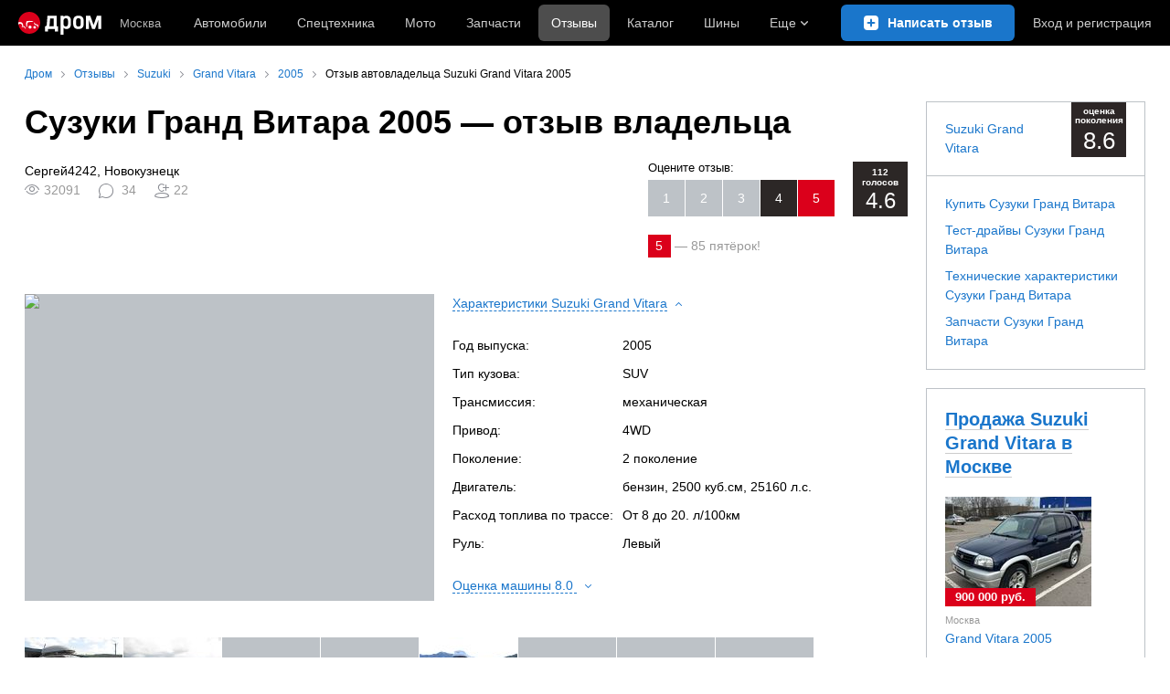

--- FILE ---
content_type: text/html; charset=windows-1251
request_url: https://www.drom.ru/reviews/suzuki/grand_vitara/89108/
body_size: 39133
content:
<!DOCTYPE html>
<html
    xmlns="http://www.w3.org/1999/xhtml"
    lang="ru"
    xml:lang="ru"
    class="drom-notouch"
>
<head>
                    <title>Suzuki Grand Vitara 2005, Привет, Кемеровская область, Новокузнецк, расход От 8 до 20., полный привод, механическая коробка, SUV (Кроссовер+Джип), бензин</title>
        
                <meta http-equiv="X-UA-Compatible" content="IE=Edge"/>

        <meta name='copyright' content='drom.ru' />
<meta name='theme-color' content='#000000' />
<meta http-equiv='Content-Type' content='text/html; charset=windows-1251' />
<meta charset='windows-1251' />
<meta name='candy.config' content='{&quot;geor&quot;:77,&quot;geoc&quot;:0,&quot;id&quot;:28,&quot;b&quot;:1,&quot;bc&quot;:1,&quot;charset&quot;:&quot;utf-8&quot;,&quot;cf&quot;:{&quot;m&quot;:2604,&quot;category_id&quot;:1}}' />
<meta name='viewport' content='width=device-width' />
<meta name='yandex-verification' content='61ac1e805c103ebd' />
<meta name='google-site-verification' content='C5t0JXX-qb91Gnom6hlzsiTl2XSM97FgHYvYhhasPbE' />
<meta name='description' content='Отзыв владельца Сузуки Гранд Витара 2005г.в.: Привет, SUV (Кроссовер+Джип), Новокузнецк, 2.5 литра, МКПП, полный привод, бензиновый двигатель' />
<meta name='keywords' content='Сузуки Гранд Витара, 2005, 2.5л., Привет, механическая коробка, полный привод, H25A 160, SUV (Кроссовер+Джип), левый руль, бензин, расход От 8 до 20., Кемеровская область, Новокузнецк' />
<meta property="og:image" content="https://s.drom.ru/4/reviews/photos/suzuki/grand_vitara/89108_54e8a74c4965c.jpg" /><meta name="twitter:image" content="https://s.drom.ru/4/reviews/photos/suzuki/grand_vitara/89108_54e8a74c4965c.jpg" /><meta name="relap-image" content="https://s.drom.ru/4/reviews/photos/suzuki/grand_vitara/89108_54e8a74c4965c.jpg" /><meta name="image_src" content="https://s.drom.ru/4/reviews/photos/suzuki/grand_vitara/89108_54e8a74c4965c.jpg" /><meta property="og:type" content="article" /><meta property="og:site_name" content="Drom.ru" /><meta property="og:title" content="Сузуки Гранд Витара 2005 — отзыв владельца" /><meta property="og:description" content="Отзыв владельца Сузуки Гранд Витара 2005г.в.: Привет, SUV (Кроссовер+Джип), Новокузнецк, 2.5 литра, МКПП, полный привод, бензиновый двигатель" /><meta property="og:url" content="https://www.drom.ru/reviews/suzuki/grand_vitara/89108/" /><meta name="author" content="Сергей4242" /><meta name="twitter:card" content="summary_large_image" /><meta name="twitter:title" content="Сузуки Гранд Витара 2005 — отзыв владельца" /><meta name="twitter:description" content="Отзыв владельца Сузуки Гранд Витара 2005г.в.: Привет, SUV (Кроссовер+Джип), Новокузнецк, 2.5 литра, МКПП, полный привод, бензиновый двигатель" /><meta name="twitter:site" content="@dromru" /><meta name="twitter:creator" content="@dromru" /><meta name="twitter:url" content="https://www.drom.ru/reviews/suzuki/grand_vitara/89108/" /><meta name="relap-title" content="Сузуки Гранд Витара 2005 — отзыв владельца" /><meta name="relap-description" content="Отзыв владельца Сузуки Гранд Витара 2005г.в.: Привет, SUV (Кроссовер+Джип), Новокузнецк, 2.5 литра, МКПП, полный привод, бензиновый двигатель" />
                <link rel="preconnect" href="https://r.drom.ru" crossorigin>
        <link rel="preconnect" href="https://s.drom.ru" crossorigin>
        <link rel="preconnect" href="https://www.farpost.ru" crossorigin>
        <link rel="preconnect" href="https://counter.yadro.ru" crossorigin>
        <link rel="preconnect" href="https://yummy.drom.ru" crossorigin>
        <link rel="preconnect" href="https://s6.auto.drom.ru" crossorigin>
        <link rel="preconnect" href="https://bs-dante.ru" crossorigin>

                         
        
                            <script>
                !function(){const t=[],e=()=>{};document.addEventListener("error",(r=>{try{if(!r.target)return;if(!["SCRIPT","LINK","IMG","VIDEO","IFRAME"].includes(r.target.tagName))return;const n=r.target.src||r.target.href||"";if(-1===n.indexOf("rdrom.ru"))return;t.push(n),((t,r)=>{setTimeout((()=>{try{fetch("https://www.drom.ru/fm.txt?fldsl=1&handler="+t+"&url="+encodeURI(r),{credentials:"include",mode:"no-cors",keepalive:!0}).then(e,e)}catch{}}),0)})("e1",n)}catch(t){}}),!0)}();
            </script>
        
        
        
                                <script>
                window.dataLayer = window.dataLayer || [];
            </script>

                                            <script>(function(w,d,s,l,i){w[l]=w[l]||[];w[l].push({'gtm.start':
                new Date().getTime(),event:'gtm.js'});var f=d.getElementsByTagName(s)[0],
                j=d.createElement(s),dl=l!='dataLayer'?'&l='+l:'';j.async=true;j.src=
                '/dpg/?id='+i+dl;f.parentNode.insertBefore(j,f);
                })(window,document,'script','dataLayer','');</script>

                        <script>
                function gtag(){var a=arguments;function c(){dataLayer.push(a)}
                if(window.requestIdleCallback){window.requestIdleCallback(c)}else{setTimeout(c,0)}}
            </script>

        <link href="https://r.drom.ru/js/bundles/comments.cff6d51f5daa76ee.css" rel="stylesheet" type="text/css" /><link href="https://r.drom.ru/js/bundles/common.d573cf3c5afbc527.css" rel="stylesheet" type="text/css" /><link href="https://r.drom.ru/js/bundles/drom-header_drom_desktop.67850a848d3c88fc.css" rel="stylesheet" type="text/css" /><link href="https://r.drom.ru/js/bundles/long-reviews-web-nps.8a99f8ca95c5556e.css" rel="stylesheet" type="text/css" /><link href="https://r.drom.ru/js/bundles/reviews-bind-author.0c0eca676b38c507.css" rel="stylesheet" type="text/css" /><link href="https://r.drom.ru/js/bundles/styles.a560ab18270abec2.css" rel="stylesheet" type="text/css" /><link href="https://r.drom.ru/js/bundles/upload.7792c13b893bc21b.css" rel="stylesheet" type="text/css" />
        
        
        
                                    
            <link rel="shortcut icon" href="https://r.drom.ru/favicon.ico?v=2" type="image/x-icon"/>

            <link
                    rel="apple-touch-icon"
                    href="https://r.drom.ru/touch/images/mobile/icons/apple-touch-icon.png?3="
            />
        
        
        
        <link href="https://www.drom.ru/reviews/suzuki/grand_vitara/89108/" rel="canonical" /><link rel="alternate" type="application/rss+xml" title="RSS" href="https://www.drom.ru/export/xml/reviews.rss" /><link rel="stylesheet" type="text/css" href="//r.drom.ru/img_tpl/owlcarousel/owl.carousel.min.css?041971657021" />
                <script type="text/javascript" src="//r.drom.ru/js/jquery/jquery-1.12.4.min.js?04238616786"></script>
        
                    <script type="text/javascript">
            if (window.matchMedia && window.matchMedia('(prefers-color-scheme: dark)').matches) {
                document.documentElement.classList.add('dark');
            } else {
                document.documentElement.classList.add('light');
            }
        </script>
                <style>
        .stats {
            display: inline;
            height: 0;
            left: -1000px;
            position: absolute;
            top: -1000px;
            visibility: hidden;
            width: 0;
        }
    </style>
</head>
<body
        class="page page_section_reviews"
    data-section-alias="reviews"
    data-page-alias="review"
>

<!-- RENDER_OK --><!-- upper_invisible_block -->
<div class="stats" data-async-counter>
    <!--LiveInternet counter--><script type="text/javascript">
new Image().src = "//counter.yadro.ru/hit;drom?r"+
escape(document.referrer)+((typeof(screen)=="undefined")?"":
";s"+screen.width+"*"+screen.height+"*"+(screen.colorDepth?
screen.colorDepth:screen.pixelDepth))+";u"+escape(document.URL)+
";h"+escape(document.title.substring(0,150))+
";"+Math.random();</script><!--/LiveInternet--> 
<script type="text/javascript">!function(){var e="https://www.drom.ru/dummy.gif?goal=dr_df";e+="&ss="+window.screen.width+"x"+window.screen.height;e+="&ws="+window.innerWidth+"x"+window.innerHeight;location.hash&&(e+="&refererFragment="+encodeURIComponent(location.hash)),new Image().src=e}();</script><script type="text/javascript">!function(){var url = "https://www.drom.ru/dummy.txt?event=pageview&sa=reviews&pa=review&viewType=desktop&sourceReferer=";function e(e){e+="&ss="+window.screen.width+"x"+window.screen.height;e+="&ws="+window.innerWidth+"x"+window.innerHeight;location.hash&&(e+="&refererFragment="+encodeURIComponent(location.hash)),(new Image).src=e}e(url),window.document.addEventListener("pageViewTrack",(function(n){var r=url;for(var a in n.detail.override){var i=n.detail.override[a],o=new RegExp("([?&]"+a+"=)([^&]*)","i");r=r.replace(o,"$1"+i)}e(r)}))}();</script></div>
<!-- /upper_invisible_block -->
<div data-zone-id="1215" id="candy_topline" data-handler="noop" data-type="regular" class="b-media-cont b-media-cont_type_banner" style="display: none; margin: 0;"></div><link data-chunk="desktop-theme-swither" rel="stylesheet" href="https://r.drom.ru/js/bundles/desktop-theme-swither.1a0e7d8dbe502199.chunk.css"><div data-app-root="drom-header_drom_desktop"><div><div data-ga-stats-track-view="true" data-ga-stats-engine="ga|va" data-ga-stats-name="topmenu" data-ftid="component_header" class="_1e74g3sa"><div class="_1e74g3sb"><a class="_7j8reb0" href="https://www.drom.ru" aria-label="Главная"><img src="https://r.drom.ru/js/bundles/media/drom-logo.b95af2ebdcb26b3b.svg" width="91" height="25" class="_7j8reb1" alt="Дром"/></a><div class="_1e74g3sc" data-ftid="component_header_region"><a class="_13om1hn0" data-ga-stats-track-click="true" data-ga-stats-name="HomeRegionChange" data-ga-stats-engine="ga|va" data-ftid="component_header_region" href="https://www.drom.ru/my_region/"><div class="_13om1hn1"><svg width="10" height="13" viewBox="0 0 10 13" fill="none" xmlns="http://www.w3.org/2000/svg"><path fill-rule="evenodd" clip-rule="evenodd" d="M8.535 1.41c-1.952-1.88-5.118-1.88-7.07 0C-.204 3.016-.48 5.526.805 7.432l3.505 5.207a.84.84 0 0 0 1.38 0l3.506-5.207c1.283-1.906 1.008-4.416-.66-6.022M5 7a2 2 0 1 0 0-4 2 2 0 0 0 0 4" fill="currentColor"></path></svg></div>Москва</a></div><div class="_1e74g3se"><a class="_1tt78qz3 _1tt78qz5" data-ga-stats-track-click="true" data-ga-stats-name="topmenu_sales" data-ga-stats-engine="ga|va" data-ftid="component_header_main-menu-item" href="https://auto.drom.ru/">Автомобили</a><a class="_1tt78qz3 _1tt78qz5" data-ga-stats-track-click="true" data-ga-stats-name="topmenu_spec" data-ga-stats-engine="ga|va" data-ftid="component_header_main-menu-item" href="https://auto.drom.ru/spec/"><span class="_1nwuuo41">Спецтехника</span><span class="_1nwuuo40">Грузовики и спецтехника</span></a><a class="_1tt78qz3 _1tt78qz5" data-ga-stats-track-click="true" data-ga-stats-name="topmenu_moto" data-ga-stats-engine="ga|va" data-ftid="component_header_main-menu-item" href="https://auto.drom.ru/moto/"><span class="_1nwuuo41">Мото</span><span class="_1nwuuo40">Мотоциклы</span></a><a class="_1tt78qz3 _1tt78qz5" data-ga-stats-track-click="true" data-ga-stats-name="topmenu_baza" data-ga-stats-engine="ga|va" data-ftid="component_header_main-menu-item" href="https://baza.drom.ru/moskovskaya-obl/sell_spare_parts/">Запчасти</a><a class="_1tt78qz3 _1tt78qz4" data-ga-stats-track-click="true" data-ga-stats-name="topmenu_reviews" data-ga-stats-engine="ga|va" data-ftid="component_header_main-menu-item" href="https://www.drom.ru/reviews/">Отзывы</a><a class="_1tt78qz3 _1tt78qz5" data-ga-stats-track-click="true" data-ga-stats-name="topmenu_catalog_new" data-ga-stats-engine="ga|va" data-ftid="component_header_main-menu-item" href="https://www.drom.ru/catalog/">Каталог</a><a class="_1tt78qz3 _1tt78qz5 _1tt78qz6" data-ga-stats-track-click="true" data-ga-stats-name="topmenu_tire" data-ga-stats-engine="ga|va" data-ftid="component_header_main-menu-item" href="https://baza.drom.ru/wheel/tire/">Шины</a><div data-ftid="component_header_additional-menu-expand-controller" class="_1tt78qz3 fgphtk2 fgphtk5 _1e74g3s0">Еще<svg width="10" height="6" viewBox="0 0 10 6" fill="none" xmlns="http://www.w3.org/2000/svg" class="fgphtk6"><path fill-rule="evenodd" clip-rule="evenodd" d="M1.429.253a.82.82 0 0 0-1.184 0 .883.883 0 0 0 0 1.22l4.142 4.274A.82.82 0 0 0 5 6a.82.82 0 0 0 .612-.253l4.143-4.273a.883.883 0 0 0 0-1.221.82.82 0 0 0-1.184 0L5 3.937z" fill="currentColor"></path></svg><div class="fgphtk0"><a class="_1tt78qz3 _1tt78qz5 _1tt78qz7 _1tt78qz8" style="--_1tt78qz2:40px;--_1tt78qz1:20px" data-ga-stats-track-click="true" data-ga-stats-name="topmenu_tire" data-ga-stats-engine="ga|va" data-ftid="component_header_additional-menu-item" href="https://baza.drom.ru/wheel/tire/">Продажа шин</a><a class="_1tt78qz3 _1tt78qz5 _1tt78qz8" style="--_1tt78qz2:40px;--_1tt78qz1:20px" data-ga-stats-track-click="true" data-ga-stats-name="topmenu_auction_statistics" data-ga-stats-engine="ga|va" data-ftid="component_header_additional-menu-item" href="https://www.drom.ru/world/japan/">Аукционы Японии<img class="suwt2n0" src="https://r.drom.ru/js/bundles/media/japan-flag.3f3a8c4bea94a01b.svg" alt="флаг Японии"/></a><a class="_1tt78qz3 _1tt78qz5 _1tt78qz8" style="--_1tt78qz2:40px;--_1tt78qz1:20px" data-ga-stats-track-click="true" data-ga-stats-name="topmenu_chinese_bulletins" data-ga-stats-engine="ga|va" data-ftid="component_header_additional-menu-item" href="https://www.drom.ru/world/china/">Автомобили из Китая<img class="suwt2n0" src="https://r.drom.ru/js/bundles/media/chinese-flag.bfa33d7ed5ce6dc5.svg" alt="флаг Китая"/></a><a class="_1tt78qz3 _1tt78qz5 _1tt78qz8" style="--_1tt78qz2:40px;--_1tt78qz1:20px" data-ga-stats-track-click="true" data-ga-stats-name="topmenu_korea_bulletins" data-ga-stats-engine="ga|va" data-ftid="component_header_additional-menu-item" href="https://www.drom.ru/world/korea/">Автомобили из Кореи<img class="suwt2n0" src="https://r.drom.ru/js/bundles/media/korea-flag.0edd239271de2523.svg" alt="флаг Кореи"/></a><a class="_1tt78qz3 _1tt78qz5 _1tt78qz8" style="--_1tt78qz2:40px;--_1tt78qz1:20px" data-ga-stats-track-click="true" data-ga-stats-name="topmenu_german_bulletins" data-ga-stats-engine="ga|va" data-ftid="component_header_additional-menu-item" href="https://www.drom.ru/world/germany/">Автомобили из Германии<img class="suwt2n0" src="https://r.drom.ru/js/bundles/media/germany-flag.14ede0eb5bb5cd38.svg" alt="флаг Германии"/></a><a class="_1tt78qz3 _1tt78qz5 _1tt78qz8" style="--_1tt78qz2:40px;--_1tt78qz1:20px" data-ga-stats-track-click="true" data-ga-stats-name="topmenu_electro" data-ga-stats-engine="ga|va" data-ftid="component_header_additional-menu-item" href="https://www.drom.ru/electro/">Электромобили</a><a class="_1tt78qz3 _1tt78qz5 _1tt78qz8" style="--_1tt78qz2:40px;--_1tt78qz1:20px" data-ga-stats-track-click="true" data-ga-stats-name="topmenu_chinese_catalog" data-ga-stats-engine="ga|va" data-ftid="component_header_additional-menu-item" href="https://www.drom.ru/catalog/chinese/">Каталог китайских авто</a><a class="_1tt78qz3 _1tt78qz5 _1tt78qz8" style="--_1tt78qz2:40px;--_1tt78qz1:20px" data-ga-stats-track-click="true" data-ga-stats-name="topmenu_osago" data-ga-stats-engine="ga|va" data-ftid="component_header_additional-menu-item" href="https://www.drom.ru/osago/">ОСАГО онлайн</a><a class="_1tt78qz3 _1tt78qz5 _1tt78qz8" style="--_1tt78qz2:40px;--_1tt78qz1:20px" data-ga-stats-track-click="true" data-ga-stats-name="topmenu_autocredits" data-ga-stats-engine="ga|va" data-ftid="component_header_additional-menu-item" href="https://www.drom.ru/autocredits/moskva/">Автокредиты</a><a class="_1tt78qz3 _1tt78qz5 _1tt78qz8" style="--_1tt78qz2:40px;--_1tt78qz1:20px" data-ga-stats-track-click="true" data-ga-stats-name="topmenu_vin" data-ga-stats-engine="ga|va" data-ftid="component_header_additional-menu-item" href="https://vin.drom.ru/?utm_source=top_menu_link">Проверка по VIN</a><a class="_1tt78qz3 _1tt78qz5 _1tt78qz8" style="--_1tt78qz2:40px;--_1tt78qz1:20px" data-ga-stats-track-click="true" data-ga-stats-name="topmenu_rate_car" data-ga-stats-engine="ga|va" data-ftid="component_header_additional-menu-item" href="https://auto.drom.ru/rate_car/">Оценить автомобиль</a><a class="_1tt78qz3 _1tt78qz5 _1tt78qz8" style="--_1tt78qz2:40px;--_1tt78qz1:20px" data-ga-stats-track-click="true" data-ga-stats-name="topmenu_forums" data-ga-stats-engine="ga|va" data-ftid="component_header_additional-menu-item" href="https://www.forumsdrom.ru/">Форумы</a><a class="_1tt78qz3 _1tt78qz5 _1tt78qz8" style="--_1tt78qz2:40px;--_1tt78qz1:20px" data-ga-stats-track-click="true" data-ga-stats-name="topmenu_pdd" data-ga-stats-engine="ga|va" data-ftid="component_header_additional-menu-item" href="https://www.drom.ru/pdd/">ПДД онлайн</a><a class="_1tt78qz3 _1tt78qz5 _1tt78qz8" style="--_1tt78qz2:40px;--_1tt78qz1:20px" data-ga-stats-track-click="true" data-ga-stats-name="topmenu_faq" data-ga-stats-engine="ga|va" data-ftid="component_header_additional-menu-item" href="https://www.drom.ru/faq/">Вопросы и ответы</a><a class="_1tt78qz3 _1tt78qz5 _1tt78qz8" style="--_1tt78qz2:40px;--_1tt78qz1:20px" data-ga-stats-track-click="true" data-ga-stats-name="topmenu_topcars" data-ga-stats-engine="ga|va" data-ftid="component_header_additional-menu-item" href="https://www.drom.ru/topcars/">Рейтинг авто</a><a class="_1tt78qz3 _1tt78qz5 _1tt78qz8" style="--_1tt78qz2:40px;--_1tt78qz1:20px" data-ga-stats-track-click="true" data-ga-stats-name="topmenu_shina_catalog" data-ga-stats-engine="ga|va" data-ftid="component_header_additional-menu-item" href="https://www.drom.ru/shina/">Каталог шин</a><a class="_1tt78qz3 _1tt78qz5 _1tt78qz8" style="--_1tt78qz2:40px;--_1tt78qz1:20px" data-ga-stats-track-click="true" data-ga-stats-name="topmenu_dkp" data-ga-stats-engine="ga|va" data-ftid="component_header_additional-menu-item" href="https://www.drom.ru/misc/dkp/">Договор купли-продажи</a><a class="_1tt78qz3 _1tt78qz5 _1tt78qz8" style="--_1tt78qz2:40px;--_1tt78qz1:20px" data-ga-stats-track-click="true" data-ga-stats-name="topmenu_law" data-ga-stats-engine="ga|va" data-ftid="component_header_additional-menu-item" href="https://law.drom.ru/">Правовые вопросы</a><a class="_1tt78qz3 _1tt78qz5 _1tt78qz8" style="--_1tt78qz2:40px;--_1tt78qz1:20px" data-ga-stats-track-click="true" data-ga-stats-name="topmenu_sitemap" data-ga-stats-engine="ga|va" data-ftid="component_header_additional-menu-item" href="https://www.drom.ru/sitemap/">Карта сайта</a><a class="_1tt78qz3 _1tt78qz5 _1tt78qz8" style="--_1tt78qz2:40px;--_1tt78qz1:20px" data-ga-stats-track-click="true" data-ga-stats-name="topmenu_commerce" data-ga-stats-engine="ga|va" data-ftid="component_header_additional-menu-item" href="https://www.drom.ru/commerce/">Размещение на Дроме</a><a class="_1tt78qz3 _1tt78qz5 _1tt78qz8" style="--_1tt78qz2:40px;--_1tt78qz1:20px" data-ga-stats-track-click="true" data-ga-stats-name="topmenu_for_business" data-ga-stats-engine="ga|va" data-ftid="component_header_additional-menu-item" href="https://baza.drom.ru/for-business">Разместить прайс</a><button type="button" class="pidfrx0 _1tt78qz3 _1tt78qz5 _1tt78qz8" style="--_1tt78qz2:40px;--_1tt78qz1:20px" data-ga-stats-name="theme-menu-button" data-ga-stats-track-click="true" data-ga-stats-infinity-tracking="true" data-ga-stats-engine="va">Тема оформления</button><a class="_1tt78qz3 _1tt78qz5 _1tt78qz8" style="--_1tt78qz2:40px;--_1tt78qz1:20px" data-ga-stats-track-click="true" data-ga-stats-name="topmenu_help" data-ga-stats-engine="ga|va" data-ftid="component_header_additional-menu-item" href="https://my.drom.ru/help/VozniklaProblemanaDrome">Помощь</a></div></div></div><a class="_1e74g3s5 _1e74g3s7" aria-label="Написать отзыв" href="https://www.drom.ru/reviews/add/"><span class="_1e74g3s8">Написать</span><span class="_1e74g3s9">Написать отзыв</span></a><div class="_1e74g3sj _1e74g3sl"><a class="_1tt78qz3 oco7hz0" style="--_1tt78qz1:20px" data-ga-stats-track-click="true" data-ga-stats-name="auth_block_login" data-ga-stats-engine="ga|va" data-ftid="component_header_login" href="https://my.drom.ru/sign?return=https%3A%2F%2Fwww.drom.ru%2Freviews%2Fsuzuki%2Fgrand_vitara%2F89108%2F%3Ftcb%3D1769015561" rel="nofollow">Вход<span class="_1e74g3si"> <!-- -->и<!-- --> <!-- -->регистрация</span></a></div></div></div><div class="ftldj64 _140mecg0"><div data-ftid="header_breadcrumb" data-ga-stats-name="breadcrumbs" data-ga-stats-track-view="true"><div class="_1lj8ai61" data-ftid="header_breadcrumb-item"><a class="g6gv8w4 g6gv8w7 _1lj8ai65" href="https://www.drom.ru/" data-ftid="header_breadcrumb_link" data-ga-stats-name="breadcrumbs" data-ga-stats-track-click="true" data-ga-stats-va-payload="{&quot;breadcrumb_number&quot;:1}"><span class="_1lj8ai62">Дром</span></a></div><div class="_1lj8ai61" data-ftid="header_breadcrumb-item"><a class="g6gv8w4 g6gv8w7 _1lj8ai65" href="https://www.drom.ru/reviews/" data-ftid="header_breadcrumb_link" data-ga-stats-name="breadcrumbs" data-ga-stats-track-click="true" data-ga-stats-va-payload="{&quot;breadcrumb_number&quot;:2}"><span class="_1lj8ai62">Отзывы</span></a></div><div class="_1lj8ai61" data-ftid="header_breadcrumb-item"><a class="g6gv8w4 g6gv8w7 _1lj8ai65" href="https://www.drom.ru/reviews/suzuki/" data-ftid="header_breadcrumb_link" data-ga-stats-name="breadcrumbs" data-ga-stats-track-click="true" data-ga-stats-va-payload="{&quot;breadcrumb_number&quot;:3}"><span class="_1lj8ai62">Suzuki</span></a></div><div class="_1lj8ai61" data-ftid="header_breadcrumb-item"><a class="g6gv8w4 g6gv8w7 _1lj8ai65" href="https://www.drom.ru/reviews/suzuki/grand_vitara/" data-ftid="header_breadcrumb_link" data-ga-stats-name="breadcrumbs" data-ga-stats-track-click="true" data-ga-stats-va-payload="{&quot;breadcrumb_number&quot;:4}"><span class="_1lj8ai62">Grand Vitara</span></a></div><div class="_1lj8ai61" data-ftid="header_breadcrumb-item"><a class="g6gv8w4 g6gv8w7 _1lj8ai65" href="https://www.drom.ru/reviews/suzuki/grand_vitara/2005-all/" data-ftid="header_breadcrumb_link" data-ga-stats-name="breadcrumbs" data-ga-stats-track-click="true" data-ga-stats-va-payload="{&quot;breadcrumb_number&quot;:5}"><span class="_1lj8ai62">2005</span></a></div><div class="_1lj8ai61"><span class="_1lj8ai62" data-ftid="header_breadcrumb-item">Отзыв автовладельца Suzuki Grand Vitara 2005</span></div></div></div></div></div><!-- 1.288187ms / 3.0779838562012ms --><script id="drom-header_drom_desktop__LOADABLE_REQUIRED_CHUNKS__" type="application/json" crossorigin="anonymous" charset="windows-1251">["24074","74028","7089"]</script><script id="drom-header_drom_desktop__LOADABLE_REQUIRED_CHUNKS___ext" type="application/json" crossorigin="anonymous" charset="windows-1251">{"namedChunks":["desktop-theme-swither"]}</script>
<script async data-chunk="desktop-theme-swither" src="https://r.drom.ru/js/bundles/ui.ed7b41748a32c47f.js" crossorigin="anonymous" charset="windows-1251"></script>
<script async data-chunk="desktop-theme-swither" src="https://r.drom.ru/js/bundles/74028.e362efd7c7f49334.js" crossorigin="anonymous" charset="windows-1251"></script>
<script async data-chunk="desktop-theme-swither" src="https://r.drom.ru/js/bundles/desktop-theme-swither.8d612fe25c3d0fdd.chunk.js" crossorigin="anonymous" charset="windows-1251"></script>

<script type="application/ld+json">{"@context":"https:\/\/schema.org","@type":"BreadcrumbList","itemListElement":[{"@type":"ListItem","position":1,"item":{"name":"Дром","@id":"https:\/\/www.drom.ru\/"}},{"@type":"ListItem","position":2,"item":{"name":"Отзывы","@id":"https:\/\/www.drom.ru\/reviews\/"}},{"@type":"ListItem","position":3,"item":{"name":"Suzuki","@id":"https:\/\/www.drom.ru\/reviews\/suzuki\/"}},{"@type":"ListItem","position":4,"item":{"name":"Grand Vitara","@id":"https:\/\/www.drom.ru\/reviews\/suzuki\/grand_vitara\/"}},{"@type":"ListItem","position":5,"item":{"name":"2005","@id":"https:\/\/www.drom.ru\/reviews\/suzuki\/grand_vitara\/2005-all\/"}},{"@type":"ListItem","position":6,"item":{"name":"Отзыв автовладельца Suzuki Grand Vitara 2005"}}]}</script>

<div class="b-wrapper">


<div class="b-content b-media-cont b-media-cont_margin_huge" data-print="true">

<!-- CONTENT BLOCK -->
<div
        class="b-left-side"
            itemid="#review" itemscope="" itemtype="http://schema.org/Review">
<div data-print="advert"><h1 class="b-title b-title_type_h1"><span class='item' itemprop="name"><span class='fn'>Сузуки Гранд Витара 2005</span> — отзыв владельца</span></h1><center><div data-zone-id="387" id="candy_center_top" data-handler="noop" data-type="regular" class="b-media-cont b-media-cont_type_banner" style="display: none; margin-top: 10px;"></div></center>
<!--medialand_ru_context_start-->

<link itemid="https://www.drom.ru/reviews/suzuki/grand_vitara/89108/" itemprop="url" href="https://www.drom.ru/reviews/suzuki/grand_vitara/89108/" />    


<div
    class="b-flex b-media-cont b-media-cont_margin_huge b-random-group b-random-group_margin_r-size-s bm-flex-toCol">
    <div class="b-flex__item">
        <div class="b-flex b-flex_simple b-flex_verticalCentred b-random-group b-random-group_margin_r-size-s">
                        <div class="b-flex__item">
                <span itemid="#author" itemprop="author" itemscope="" itemtype="http://schema.org/Person"><span class="reviewer" itemprop="name">Сергей4242</span></span>, Новокузнецк
                                <div class="b-media-cont b-media-cont_no-margin b-random-group b-random-group_margin_r-size-s">
                                            <div class="b-media-cont b-media-cont_floated b-ico b-ico_type_eye-gray b-ico_margin_r-size-s"
                             title="Просмотры"><span
                                class="b-text-gray">32091</span></div>
                    
                                            <div
                            class="b-media-cont b-media-cont_floated
                                b-ico b-ico_type_comment-gray b-ico_margin_r-size-s"
                            title="Комментарии: 34 в отзыве и 0 в дополнениях.">
                            <span class="b-text-gray">34</span></div>
                    
                                            <div class="b-media-cont b-media-cont_floated b-ico b-ico_type_ppl-like b-ico_margin_r-size-s"
                             title="Подписки"><span
                                class="b-text-gray">22</span></div>
                                    </div>
            </div>
        </div>
    </div>
    <div class="b-flex__item">
                    
<div
    itemprop="reviewRating" 
    itemscope 
    itemtype="https://schema.org/Rating"
    class="b-rating" data-rating-container>
    <div class="b-rating__content ">
        <div class="b-rating__text" data-rating-placeholder="Оцените отзыв:">
                            Оцените отзыв:
                    </div>
        <div
            id="vote_block_btns"
            class="b-rating__items b-rating__items_clickable"
            data-ga-stats-name="review__vote_btn"
            data-ga-stats-track-click
                        data-ga-stats-track-view
                        data-rating-buttons
        >
                                            <div
                    class="b-rating__item"
                    data-rating-btn="1"
                    data-rating-text="Где модератор?!"
                >1</div>
                                            <div
                    class="b-rating__item"
                    data-rating-btn="2"
                    data-rating-text="Неинтересный, не понравился"
                >2</div>
                                            <div
                    class="b-rating__item"
                    data-rating-btn="3"
                    data-rating-text="Так себе"
                >3</div>
                                            <div
                    class="b-rating__item b-rating__paint-normal"
                    data-rating-btn="4"
                    data-rating-text="Хорошо написано"
                >4</div>
                                            <div
                    class="b-rating__item b-rating__paint-good"
                    data-rating-btn="5"
                    data-rating-text="Интересный, приятно читать"
                >5</div>
                    </div>
    </div>

    <div
                class="b-rating__count b-rating__paint-normal"
        title="двоек: 6, троек: 5, четверок: 16, пятерок: 85"
        data-rating-mark="4.6"
    >
        <div class="b-rating__count-inner" data-rating-mark-info>112<br />голосов</div>
        <span itemprop="ratingValue" data-rating-mark-avg>4.6</span>
        <meta itemprop="worstRating" content="1">
        <meta itemprop="bestRating" content="5">
    </div>
</div>

<div class="b-media-cont_clear b-media-cont_margin_t-size-s b-text-gray">
    <span class="b-text-box b-text-box_type_red">5</span>&nbsp;—&nbsp;<span data-rating-good-count>85 пятёрок</span>!</div>
            </div>
</div>

<div
    data-dropdown-container
    class="b-flex b-flex_align_left b-flex_w_2-spring b-random-group
        b-random-group_margin_r-size-s b-media-cont bm-flex-toCol"
>
    <div class="b-flex__item b-media-cont"
        itemprop="itemReviewed" itemscope="" itemtype="http://schema.org/Car" content="">
        <meta itemprop="name" content="Suzuki Grand Vitara 2005" />        <meta itemprop="brand" content="Suzuki" />        <meta itemprop="model" content="Grand Vitara" />                    <meta itemprop="vehicleModelDate" content="2005" />                            <a
                href="https://s.drom.ru/4/reviews/photos/suzuki/grand_vitara/big_89108_54e8a74c4965c.jpg"
                data-image-hash="photo582669"
                rel="bull"
                class="js-review-image b-image b-image_size_large
                b-image_type_centred-image bm-image-fw bm-modify"
                data-drom-gallery="reviewimages"
                title="Suzuki Grand Vitara."
                data-size="1024x768"
                            >
                                    <img
                        src='https://s.drom.ru/4/reviews/photos/suzuki/grand_vitara/gen448_89108_54e8a74c4965c.jpg'
                        srcset='https://s.drom.ru/4/reviews/photos/suzuki/grand_vitara/gen448x2_89108_54e8a74c4965c.jpg 2x'
                        alt='Suzuki Grand Vitara 2005 - отзыв владельца'
                        title='Suzuki Grand Vitara 2005 - отзыв владельца'
                        class="b-image__image photo b-image b-image_type_fit b-image_fit-cover"
                    />
                            </a>
                </div>
    <div class="b-flex__item">
        
<div>
    <button type="button"
            class="b-button b-button_theme_arrow b-button_size_ss b-button_block b-button_belongs"
            data-toggle="preview-dropdown"
            data-target="ss1"><span class="b-button__text b-link b-link_dashed">Характеристики <nobr>Suzuki Grand Vitara</span>&nbsp;<span class="b-button__angle"></nobr></span>
    </button>
    <div class="b-media-cont b-media-cont_no-margin js-noscript-show"
         style="overflow: hidden; height: 0px;"
         target-status="open"
         data-target-bind="ss1">
        <table class="drom-table drom-table_borders_none drom-table_padding_min drom-table_m_b-size-s">
            <tbody>
                            <tr>
                    <td>Год выпуска:</td>
                    <td>2005</td>
                </tr>
                            <tr>
                    <td>Тип кузова:</td>
                    <td>SUV</td>
                </tr>
                            <tr>
                    <td>Трансмиссия:</td>
                    <td>механическая</td>
                </tr>
                            <tr>
                    <td>Привод:</td>
                    <td>4WD</td>
                </tr>
                            <tr>
                    <td>Поколение:</td>
                    <td>2 поколение </td>
                </tr>
                            <tr>
                    <td>Двигатель:</td>
                    <td>бензин, 2500 куб.см, 25160 л.с.</td>
                </tr>
                            <tr>
                    <td>Расход топлива по трассе:</td>
                    <td>От 8 до 20. л/100км</td>
                </tr>
            
                            <tr>
                    <td>Руль:</td>
                    <td>Левый</td>
                </tr>
                        </tbody>
        </table>
    </div>
</div>


    <div itemprop="reviewRating" itemscope="" itemtype="http://schema.org/Rating">
    <meta itemprop="worstRating" content="1" />    <meta itemprop="bestRating" content="10" />    <button type="button"
            class="b-button b-button_theme_arrow b-button_size_ss b-button_block b-button_belongs"
            data-toggle="preview-dropdown"
            data-target="ss2">
        <span class="b-button__text b-link b-link_dashed">
                Оценка машины <span itemprop="ratingValue">8.0</span>
        </span>&nbsp;<span class="b-button__angle"></span>
    </button>
    <div class="b-media-cont b-media-cont_no-margin js-noscript-show"
         style="overflow: hidden; height: 0px; opacity: 0;"
         data-target-bind="ss2"
         target-status="close">
        <table class="drom-table drom-table_borders_none drom-table_padding_min drom-table_m_b-size-s">
            <tbody>
                            <tr>
                    <td>Внешний вид:</td>
                    <td>10</td>
                </tr>
                            <tr>
                    <td>Салон:</td>
                    <td>8</td>
                </tr>
                            <tr>
                    <td>Двигатель:</td>
                    <td>6</td>
                </tr>
                        </tbody>
        </table>
    </div>
</div>


    </div>
</div>

    <div class="b-media-cont b-media-cont_margin_huge" data-dropdown-container data-images-holder>
        <div class="b-media-cont">
            <div
                style="display:none;"
                class="js-noscript-show b-line b-line_car-model-thumbs_bigger b-line_js-status_opened js-car-thumbs-container bm-scroll"
                data-thumb-images
            >
                                                                
                                                                            <a
                        href="https://s.drom.ru/4/reviews/photos/suzuki/grand_vitara/big_89108_54e8a757ad457.jpg"
                        class="b-line__thumb b-line__thumb_type_bigger "
                        title="Suzuki Grand Vitara."
                        data-drom-gallery="reviewimages"
                        data-size="1024x768"
                    >
                    <img alt='' title='Suzuki Grand Vitara.' class='b-image b-image_type_inline b-image_type_fit b-image_fit-cover' loading='lazy' src='https://s.drom.ru/4/reviews/photos/suzuki/grand_vitara/gen107_89108_54e8a757ad457.jpg' srcset='https://s.drom.ru/4/reviews/photos/suzuki/grand_vitara/gen107x2_89108_54e8a757ad457.jpg 2x'></img>                                            </a>
                                                                                                <a
                        href="https://s.drom.ru/4/reviews/photos/suzuki/grand_vitara/big_89108_54e8a75f54a8d.jpg"
                        class="b-line__thumb b-line__thumb_type_bigger "
                        title="Suzuki Grand Vitara."
                        data-drom-gallery="reviewimages"
                        data-size="1024x768"
                    >
                    <img alt='' title='Suzuki Grand Vitara.' class='b-image b-image_type_inline b-image_type_fit b-image_fit-cover' loading='lazy' src='https://s.drom.ru/4/reviews/photos/suzuki/grand_vitara/gen107_89108_54e8a75f54a8d.jpg' srcset='https://s.drom.ru/4/reviews/photos/suzuki/grand_vitara/gen107x2_89108_54e8a75f54a8d.jpg 2x'></img>                                            </a>
                                                                                                <a
                        href="https://s.drom.ru/4/reviews/photos/suzuki/grand_vitara/big_89108_54e8a762966f2.jpg"
                        class="b-line__thumb b-line__thumb_type_bigger "
                        title="Suzuki Grand Vitara."
                        data-drom-gallery="reviewimages"
                        data-size="1024x768"
                    >
                    <img alt='' title='Suzuki Grand Vitara.' class='b-image b-image_type_inline b-image_type_fit b-image_fit-cover' loading='lazy' src='https://s.drom.ru/4/reviews/photos/suzuki/grand_vitara/gen107_89108_54e8a762966f2.jpg' srcset='https://s.drom.ru/4/reviews/photos/suzuki/grand_vitara/gen107x2_89108_54e8a762966f2.jpg 2x'></img>                                            </a>
                                                                                                <a
                        href="https://s.drom.ru/4/reviews/photos/suzuki/grand_vitara/big_89108_54e8a7664c33f.jpg"
                        class="b-line__thumb b-line__thumb_type_bigger "
                        title="Suzuki Grand Vitara."
                        data-drom-gallery="reviewimages"
                        data-size="1024x768"
                    >
                    <img alt='' title='Suzuki Grand Vitara.' class='b-image b-image_type_inline b-image_type_fit b-image_fit-cover' loading='lazy' src='https://s.drom.ru/4/reviews/photos/suzuki/grand_vitara/gen107_89108_54e8a7664c33f.jpg' srcset='https://s.drom.ru/4/reviews/photos/suzuki/grand_vitara/gen107x2_89108_54e8a7664c33f.jpg 2x'></img>                                            </a>
                                                                                                <a
                        href="https://s.drom.ru/4/reviews/photos/suzuki/grand_vitara/big_89108_54e8a76c33735.jpg"
                        class="b-line__thumb b-line__thumb_type_bigger "
                        title="Suzuki Grand Vitara."
                        data-drom-gallery="reviewimages"
                        data-size="1024x768"
                    >
                    <img alt='' title='Suzuki Grand Vitara.' class='b-image b-image_type_inline b-image_type_fit b-image_fit-cover' loading='lazy' src='https://s.drom.ru/4/reviews/photos/suzuki/grand_vitara/gen107_89108_54e8a76c33735.jpg' srcset='https://s.drom.ru/4/reviews/photos/suzuki/grand_vitara/gen107x2_89108_54e8a76c33735.jpg 2x'></img>                                            </a>
                                                                                                <a
                        href="https://s.drom.ru/4/reviews/photos/suzuki/grand_vitara/big_89108_54e8a76f9fb63.jpg"
                        class="b-line__thumb b-line__thumb_type_bigger "
                        title="Suzuki Grand Vitara."
                        data-drom-gallery="reviewimages"
                        data-size="1024x768"
                    >
                    <img alt='' title='Suzuki Grand Vitara.' class='b-image b-image_type_inline b-image_type_fit b-image_fit-cover' loading='lazy' src='https://s.drom.ru/4/reviews/photos/suzuki/grand_vitara/gen107_89108_54e8a76f9fb63.jpg' srcset='https://s.drom.ru/4/reviews/photos/suzuki/grand_vitara/gen107x2_89108_54e8a76f9fb63.jpg 2x'></img>                                            </a>
                                                                                                <a
                        href="https://s.drom.ru/4/reviews/photos/suzuki/grand_vitara/big_89108_54e8a7cb22b82.jpg"
                        class="b-line__thumb b-line__thumb_type_bigger "
                        title="Suzuki Grand Vitara."
                        data-drom-gallery="reviewimages"
                        data-size="1024x768"
                    >
                    <img alt='' title='Suzuki Grand Vitara.' class='b-image b-image_type_inline b-image_type_fit b-image_fit-cover' loading='lazy' src='https://s.drom.ru/4/reviews/photos/suzuki/grand_vitara/gen107_89108_54e8a7cb22b82.jpg' srcset='https://s.drom.ru/4/reviews/photos/suzuki/grand_vitara/gen107x2_89108_54e8a7cb22b82.jpg 2x'></img>                                            </a>
                                                                                                <a
                        href="https://s.drom.ru/4/reviews/photos/suzuki/grand_vitara/big_89108_54e8a7d1df441.jpg"
                        class="b-line__thumb b-line__thumb_type_bigger "
                        title="Suzuki Grand Vitara."
                        data-drom-gallery="reviewimages"
                        data-size="1024x768"
                    >
                    <img alt='' title='Suzuki Grand Vitara.' class='b-image b-image_type_inline b-image_type_fit b-image_fit-cover' loading='lazy' src='https://s.drom.ru/4/reviews/photos/suzuki/grand_vitara/gen107_89108_54e8a7d1df441.jpg' srcset='https://s.drom.ru/4/reviews/photos/suzuki/grand_vitara/gen107x2_89108_54e8a7d1df441.jpg 2x'></img>                                            </a>
                                                                                                <a
                        href="https://s.drom.ru/4/reviews/photos/suzuki/grand_vitara/big_89108_54e8a7d62097d.jpg"
                        class="b-line__thumb b-line__thumb_type_bigger "
                        title="Suzuki Grand Vitara."
                        data-drom-gallery="reviewimages"
                        data-size="1024x768"
                    >
                    <img alt='' title='Suzuki Grand Vitara.' class='b-image b-image_type_inline b-image_type_fit b-image_fit-cover' loading='lazy' src='https://s.drom.ru/4/reviews/photos/suzuki/grand_vitara/gen107_89108_54e8a7d62097d.jpg' srcset='https://s.drom.ru/4/reviews/photos/suzuki/grand_vitara/gen107x2_89108_54e8a7d62097d.jpg 2x'></img>                                            </a>
                                                                                                <a
                        href="https://s.drom.ru/4/reviews/photos/suzuki/grand_vitara/big_89108_54e8a7d9a7c19.jpg"
                        class="b-line__thumb b-line__thumb_type_bigger "
                        title="Suzuki Grand Vitara."
                        data-drom-gallery="reviewimages"
                        data-size="1024x768"
                    >
                    <img alt='' title='Suzuki Grand Vitara.' class='b-image b-image_type_inline b-image_type_fit b-image_fit-cover' loading='lazy' src='https://s.drom.ru/4/reviews/photos/suzuki/grand_vitara/gen107_89108_54e8a7d9a7c19.jpg' srcset='https://s.drom.ru/4/reviews/photos/suzuki/grand_vitara/gen107x2_89108_54e8a7d9a7c19.jpg 2x'></img>                                            </a>
                                                </div>
        </div>
        <div data-preview-images="reviewimages" style="display:none; height: auto;">
                                        <div>
                    <div class="b-contentPic b-contentPic_inline">
                        <a
                                                        data-preview-images-item
                            href="https://s.drom.ru/4/reviews/photos/suzuki/grand_vitara/big_89108_54e8a757ad457.jpg"
                            data-image-hash="photo582670"

                        >
                        <img alt='' title='Suzuki Grand Vitara.' width='1024' height='768' style='height: auto' data-ga-stats-name='reviewimages_expanded' data-ga-stats-track-view='true' data-ga-stats-engine='ga|va' data-ga-stats-va-payload='{"photo_number":2}' loading='lazy' src='https://s.drom.ru/4/reviews/photos/suzuki/grand_vitara/big_89108_54e8a757ad457.jpg' srcset=''></img>                        </a>
                                            </div>
                </div>
                            <div>
                    <div class="b-contentPic b-contentPic_inline">
                        <a
                                                        data-preview-images-item
                            href="https://s.drom.ru/4/reviews/photos/suzuki/grand_vitara/big_89108_54e8a75f54a8d.jpg"
                            data-image-hash="photo582671"

                        >
                        <img alt='' title='Suzuki Grand Vitara.' width='1024' height='768' style='height: auto' data-ga-stats-name='reviewimages_expanded' data-ga-stats-track-view='true' data-ga-stats-engine='ga|va' data-ga-stats-va-payload='{"photo_number":3}' loading='lazy' src='https://s.drom.ru/4/reviews/photos/suzuki/grand_vitara/big_89108_54e8a75f54a8d.jpg' srcset=''></img>                        </a>
                                            </div>
                </div>
                            <div>
                    <div class="b-contentPic b-contentPic_inline">
                        <a
                                                        data-preview-images-item
                            href="https://s.drom.ru/4/reviews/photos/suzuki/grand_vitara/big_89108_54e8a762966f2.jpg"
                            data-image-hash="photo582672"

                        >
                        <img alt='' title='Suzuki Grand Vitara.' width='1024' height='768' style='height: auto' data-ga-stats-name='reviewimages_expanded' data-ga-stats-track-view='true' data-ga-stats-engine='ga|va' data-ga-stats-va-payload='{"photo_number":4}' loading='lazy' src='https://s.drom.ru/4/reviews/photos/suzuki/grand_vitara/big_89108_54e8a762966f2.jpg' srcset=''></img>                        </a>
                                            </div>
                </div>
                            <div>
                    <div class="b-contentPic b-contentPic_inline">
                        <a
                                                        data-preview-images-item
                            href="https://s.drom.ru/4/reviews/photos/suzuki/grand_vitara/big_89108_54e8a7664c33f.jpg"
                            data-image-hash="photo582673"

                        >
                        <img alt='' title='Suzuki Grand Vitara.' width='1024' height='768' style='height: auto' data-ga-stats-name='reviewimages_expanded' data-ga-stats-track-view='true' data-ga-stats-engine='ga|va' data-ga-stats-va-payload='{"photo_number":5}' loading='lazy' src='https://s.drom.ru/4/reviews/photos/suzuki/grand_vitara/big_89108_54e8a7664c33f.jpg' srcset=''></img>                        </a>
                                            </div>
                </div>
                            <div>
                    <div class="b-contentPic b-contentPic_inline">
                        <a
                                                        data-preview-images-item
                            href="https://s.drom.ru/4/reviews/photos/suzuki/grand_vitara/big_89108_54e8a76c33735.jpg"
                            data-image-hash="photo582674"

                        >
                        <img alt='' title='Suzuki Grand Vitara.' width='1024' height='768' style='height: auto' data-ga-stats-name='reviewimages_expanded' data-ga-stats-track-view='true' data-ga-stats-engine='ga|va' data-ga-stats-va-payload='{"photo_number":6}' loading='lazy' src='https://s.drom.ru/4/reviews/photos/suzuki/grand_vitara/big_89108_54e8a76c33735.jpg' srcset=''></img>                        </a>
                                            </div>
                </div>
                            <div>
                    <div class="b-contentPic b-contentPic_inline">
                        <a
                                                        data-preview-images-item
                            href="https://s.drom.ru/4/reviews/photos/suzuki/grand_vitara/big_89108_54e8a76f9fb63.jpg"
                            data-image-hash="photo582675"

                        >
                        <img alt='' title='Suzuki Grand Vitara.' width='1024' height='768' style='height: auto' data-ga-stats-name='reviewimages_expanded' data-ga-stats-track-view='true' data-ga-stats-engine='ga|va' data-ga-stats-va-payload='{"photo_number":7}' loading='lazy' src='https://s.drom.ru/4/reviews/photos/suzuki/grand_vitara/big_89108_54e8a76f9fb63.jpg' srcset=''></img>                        </a>
                                            </div>
                </div>
                            <div>
                    <div class="b-contentPic b-contentPic_inline">
                        <a
                                                        data-preview-images-item
                            href="https://s.drom.ru/4/reviews/photos/suzuki/grand_vitara/big_89108_54e8a7cb22b82.jpg"
                            data-image-hash="photo582676"

                        >
                        <img alt='' title='Suzuki Grand Vitara.' width='1024' height='768' style='height: auto' data-ga-stats-name='reviewimages_expanded' data-ga-stats-track-view='true' data-ga-stats-engine='ga|va' data-ga-stats-va-payload='{"photo_number":8}' loading='lazy' src='https://s.drom.ru/4/reviews/photos/suzuki/grand_vitara/big_89108_54e8a7cb22b82.jpg' srcset=''></img>                        </a>
                                            </div>
                </div>
                            <div>
                    <div class="b-contentPic b-contentPic_inline">
                        <a
                                                        data-preview-images-item
                            href="https://s.drom.ru/4/reviews/photos/suzuki/grand_vitara/big_89108_54e8a7d1df441.jpg"
                            data-image-hash="photo582677"

                        >
                        <img alt='' title='Suzuki Grand Vitara.' width='1024' height='768' style='height: auto' data-ga-stats-name='reviewimages_expanded' data-ga-stats-track-view='true' data-ga-stats-engine='ga|va' data-ga-stats-va-payload='{"photo_number":9}' loading='lazy' src='https://s.drom.ru/4/reviews/photos/suzuki/grand_vitara/big_89108_54e8a7d1df441.jpg' srcset=''></img>                        </a>
                                            </div>
                </div>
                            <div>
                    <div class="b-contentPic b-contentPic_inline">
                        <a
                                                        data-preview-images-item
                            href="https://s.drom.ru/4/reviews/photos/suzuki/grand_vitara/big_89108_54e8a7d62097d.jpg"
                            data-image-hash="photo582678"

                        >
                        <img alt='' title='Suzuki Grand Vitara.' width='1024' height='768' style='height: auto' data-ga-stats-name='reviewimages_expanded' data-ga-stats-track-view='true' data-ga-stats-engine='ga|va' data-ga-stats-va-payload='{"photo_number":10}' loading='lazy' src='https://s.drom.ru/4/reviews/photos/suzuki/grand_vitara/big_89108_54e8a7d62097d.jpg' srcset=''></img>                        </a>
                                            </div>
                </div>
                            <div>
                    <div class="b-contentPic b-contentPic_inline">
                        <a
                                                        data-preview-images-item
                            href="https://s.drom.ru/4/reviews/photos/suzuki/grand_vitara/big_89108_54e8a7d9a7c19.jpg"
                            data-image-hash="photo582679"

                        >
                        <img alt='' title='Suzuki Grand Vitara.' width='1024' height='768' style='height: auto' data-ga-stats-name='reviewimages_expanded' data-ga-stats-track-view='true' data-ga-stats-engine='ga|va' data-ga-stats-va-payload='{"photo_number":11}' loading='lazy' src='https://s.drom.ru/4/reviews/photos/suzuki/grand_vitara/big_89108_54e8a7d9a7c19.jpg' srcset=''></img>                        </a>
                                            </div>
                </div>
                    </div>
        <button
            style="display: none;"
            type="button"
            class="b-button b-button_theme_arrow b-button_block b-button_size_ss js-noscript-hide"
            data-toggle="preview-photos-dropdown"
            data-target="gl1"
            data-closed-caption="Развернуть все фотографии"
            data-open-caption="Свернуть все фотографии"
        >
            <span class="b-button__text b-link b-link_dashed" data-caption>Развернуть все фотографии</span>&nbsp;<span
                class="b-button__angle"></span>
        </button>
    </div>


    
<div class="b-media-cont b-media-cont b-media-cont_margin_huge">
    <noscript>
        <style>
            .js-noscript-show {
                display: block !important;
                height: auto !important;
            }

            .js-noscript-hide {
                display: none !important;
            }
        </style>
    </noscript>
        <div
        id="review_text"
        class="b-editable-area b-editable-area_size_m"
                style="opacity: 1;"
    >
        <div itemprop="reviewBody">
                        <div class="b-fix-wordwrap">
                Привет! <br>
До Витары катался на москвиче 2141, затем на королке 90-х годов, затем понял, что авто с передним приводом маловато, пересел на ниссан санни 4WD, в целом машина нравилась, но вот только дорожный просвет маловат. Задумался о покупке небольшого жипа. Как вариант рассматривал RAV4 ну Витару. Конечно Рафчик хорошая машина, но у Витарки и рама, и понижайка, и мосты, как раз, то что мне нужно. Выбирал не долго, главный критерий не выйти за рамки бюджета. В Тюмени такой вариант и нашелся. <br />
Перегон Тюмень-Новокузнецк выявил неисправный датчик уровня топлива (показывал 0, хотя бак был под горло), через 100км выскочил чек, на полном приводе после 90км/ч появлялась вибрация и вентилятор печки как то странно себя вёл. <br>
Конечно маленько расстроился, но в целом машин понравился. Поломки устранил почти сразу, ДУТ просто застрял в своём механизме, чек исправился заменой кислородного датчика, вибрация устранилась заменой крестовины переднего кардана. А вот вентилятор печки, это нужно было видеть какой там колхоз был замаздрячен, коротко старый корпус ВАЗовский моторчик и скреплено&nbsp;&nbsp;всё это между собой провочками с огромным зазором между всеми деталями... Вообщем первый год на этом ремонты и закончились. Как полагается заменил масла и в путь. <br />
По ходовым качествам, довольно жесткая подвеска, но быстро привыкаешь. Преимущества- небольшие ямки на дороге, ж/д переезды пролетаешь не обращая внимания. <br />
Управляемость очень хорошая. На большой скорости входит в повороты как влитая. Кто-то писал, что после 120км/ч начинает куда то кидать, что нужно подруливать, у себя не заметил ни на 120, 140, 160. Единственное когда перестраиваешься по асфальту, где продавили колею, заднюю часть авто сильно раскачивало влево вправо, оказалось, что обе задние пружины были попнуты. Теперь про зиму, т.к. на данном авто нет межосевого дифференциала, на нём нельзя ездить по твердым поверхностям иначе либо&nbsp;&nbsp;редуктор выйдет из строя, либо раздатка. Поэтому 90% езды получается на заднем приводе, всё бы ничего, но ДВС мощный и задняя ось так и наравит сорваться в пробуксовку, при этом в повороте задняя часть авто резко пытается обогнать переднюю(У меня 2 раза авто разворачивало в противоположную сторону от направления движения). <br>
Двигатель мощный, тяговитый, V6, 2,5 литра, 160 сильный, хватает, чтобы разогнать по прямой до 170 км/ч сей аппарат. Но есть у него один серьёзный недостаток, это узкие масленые каналы и если авто эксплуатировалось на некачественном масле, плюс его не часто меняли, эти каналы забиваются, первым страдает механизм ГРМ, в нём перестают нормально функционировать гидронатяжители цепей, а там их аж 3 штуки. Вместе сними голодают гидрокомпенсаторы 24 шт. Ну и поршневая группа вам точно спасибо не скажет. Чаще эти всего такие проблемы встречаются у авто привезённых из США. В итоге Мы слышим стрекот цепей и гидриков, сначала на холодную, затем постоянно. Не исключено, что стрекот цепей появился просто из-за того что цепь попросту вытянулась, т.е. прошла более 100000км, больше они не живут, с заменой я бы не стал мешкать. К сожалению меня эта болячка не обошла стороной, хоть ДВС внутри был и чистый. Своими силами замена обошлась около 15 килорублей. <br>
По расходу лето город около 9-12, за городом 8-10. зимой с прогревом по городу 12,5 по трассе 12. По бездорожью и 20 можно сжечь! <br>
Коробка механика. Передачи включаются чётко, единственное ход рычага большой. <br />
Раздатка так же порадовала, 4 режима- 2дв, 4вд, нейтраль и 4вд+пониженная, переключается всё плавно без хрустов, с 2вд на 4вд можно переключаться на ходу до 100 км/ч. <br>
Сцепление гидравлическое, не понравился большой ход педали. Через годик главный цилиндр потёк, замена около 2000 руб. Потом и диск с подшипником выжимным около 6000руб оригинал. <br>
Подвеска надёжная за всё время заменил стойки стабилизатора и втулки стабилизатора. Теперь о неприятном шаровые запрессованы&nbsp;&nbsp;в рычаги,отдельно не меняются, так что замена будет стоить по нынешнему курсу доллара около 12000 оригинал, неоригинал брать категорически не советую, впустую выбросите деньги. Ступица не разборная, поэтому если накрылся подшипник, она под замену. В заднюю подвеску не лазил, поэтому ничего сказать не могу. <br>
Салон просторный, на водительском сидении удобно, все органы управления под рукой, никуда тянуться не надо, очень порадовал подогрев сидений в наши морозы это актуально, печка теплая, музыка слабенькая, только радио слушать. Задним пассажирам места маловато, так что комфортно не более 2-х человек втроём нормально, но на дальняк&nbsp;&nbsp; не советую. <br />
Багажник небольшой, компенсировал покупкой бокса на крышу. Если сложить задний ряд места становится достаточно много. <br>
Теперь о внедорожный свойствах, В гонках конечно, не участвовал, но идёт достаточно уверенно по умеренному бездорожью. Всё зависит от выбранной резины, просвета, хода подвески, ну и прокладки... Поэтому была установлена новая подвеска от тач-дог + 2 дюйма, машина приподнялась, стала сбитее. Резину выбрал А/Т т.к. вне дорог выезжаю около 40%, да и в сильные говна не лазаю. Конечно на этом внедорожный тюнинг не окончен. В перспективе шноркель, лебедка и Блокировка в задний мост. С первыми позициями всё понятно, но спросите Вы зачем нужна блокировка? зачем такие серьёзные переделки? Дело в том, что недавно передвигаясь по снегу забуксовал и не смог не в перед ни на зад... На раму не сел, просвет ещё 10 сантиметров. Всё бы ничего вот только крутятся только одно заднее и одно переднее колесо, два других отдыхают. Вообщем диагоналка и её нужно побеждать. <br />
Итог автомобилем доволен, что хотел то и получил.                            </div>
                    </div>
        <div class="b-media-cont_margin_t-size-s">
            <div class="b-flex bm-forceFlex b-flex_wrap b-flex_verticalCentred b-random-group b-random-group_margin_r-b-size-s-s b-flex_align_right" style="margin-bottom: -20px;">
                                                                    <div class="b-flex__item">
                        <a href="#"
                           class="b-button bm-ignore b-button_theme_beauty b-button_no-margin-bot
                    b-button_size_s b-ico b-ico_type_notif b-ico_margin_r-size-s"
                           data-ga-stats-name="is_my_review"
                           data-ga-stats-engine="va|ga"
                           data-ga-stats-track-click
                           data-ga-stats-track-view
                           data-lost-author-button
                           rel="nofollow"
                        >
                            <span class="b-button__text b-link">Это мой отзыв</span>
                        </a>
                    </div>
                                <div
                    class="b-flex__item b-text_size_default"
                    data-ga-stats-name="review_text_end"
                    data-ga-stats-engine="va"
                    data-ga-stats-track-view=""
                    style="white-space: nowrap"
                >
                    <meta itemprop="datePublished" content="2015-02-21T16:57:25+10:00" />
                    Опубликован 10 лет назад                </div>
            </div>
        </div>
    </div>
</div><!-- b-media-cont -->

    
            
        <div data-reviews-subscribe-message    class="normal-notification normal-notification_show normal-notification_padding_20"
        style="display:none;"
    >
    <span>
        Подписками могут пользоваться только зарегистрированные пользователи&nbsp;Дрома.
        <br/>Присоединяйтесь, будем вам рады!
        <br/>
        <br/>
        <a rel="nofollow" type="button" class="b-button b-button_theme_light b-button_size_ss bm-ignore"
           data-auth-with-auth-popup="ajax_drom_auth_form" href="https://my.drom.ru/sign?return=https%3A%2F%2Fwww.drom.ru%2Freviews%2Fsuzuki%2Fgrand_vitara%2F89108%2F">
                <span class="b-button__text">Авторизоваться</span>
        </a>

    </span>
</div>

        <div class="b-flex bm-forceFlex b-media-cont b-media-cont_margin_huge b-flex_social-buttons">
            <div class="b-flex__item" style="flex-grow: 1;">
                <style>
    .b-flex_social-buttons {
        align-items: flex-end;
        padding-bottom: 20px;
        border-bottom: 1px solid #ccc;
    }
    .b-flex_social-buttons .share-socials-block {
        border: none;
        margin: 0;
        padding: 0;
    }
    .b-flex_social-buttons .share-socials-block .share-ico {
        margin-bottom: 0;
    }
    .b-flex_social-buttons .share-socials-block .share-socials-header__line::after {
        height: 0;
    }
    .b-flex_social-buttons .b-flex__item:nth-of-type(2) .b-button {
        min-width: 147px;
    }
    .b-flex_social-buttons .b-flex__item:nth-of-type(2):not(:last-child):not(:empty) {
        margin-right: 10px;
    }
    .drom-mobile .b-flex_social-buttons .b-flex__item:nth-of-type(2) .b-button {
        min-width: 140px;
    }
    .drom-mobile .b-flex_social-buttons {
        display: flex;
        flex-wrap: wrap;
        padding-bottom: 0;
    }
    .drom-mobile .b-flex_social-buttons .b-flex__item:first-child {
        width: 100%;
        margin-right: 0;
    }
    .drom-mobile .b-flex_social-buttons .b-flex__item:nth-of-type(2),
    .drom-mobile .b-flex_social-buttons .b-flex__item:nth-of-type(3) {
        margin-top: 20px;
        flex-basis: 45%;
    }
    .drom-mobile .b-flex_social-buttons .b-flex__item:empty + .b-flex__item {
        flex-basis: 100%;
    }
    .drom-mobile .b-flex_social-buttons .b-flex__item:empty {
        display: none;
        margin: 0;
    }
    .drom-mobile .b-flex_social-buttons .b-button {
        width: 100%;
    }
    @media (min-width: 321px) {
        .drom-mobile .b-flex_social-buttons .b-flex__item:nth-of-type(2),
        .drom-mobile .b-flex_social-buttons .b-flex__item:nth-of-type(3) {
            flex-grow: 1;
        }
    }
    .share-socials-block {
        border-bottom: 1px solid var(--gray-icon,#bdc2c7);
        margin-bottom: 20px;
        padding-bottom: 10px;
    }
    .share-socials-header {
        display: -webkit-box;
        display: -ms-flexbox;
        display: flex;
        -webkit-box-align: center;
        -ms-flex-align: center;
        align-items: center;
    }
    .share-socials-header__text {
        padding-right: 10px;
        color: var(--gray-icon,#bdc2c7);
        -webkit-box-flex: 0;
        -ms-flex: 0 1 auto;
        flex: 0 1 auto;
    }
    .share-socials-header__line {
        -webkit-box-flex: 1;
        -ms-flex: 1 1 auto;
        flex: 1 1 auto;
    }
    .share-socials-header__line:after {
        content: '';
        display: block;
        width: 100%;
        height: 1px;
        background: var(--gray-icon,#bdc2c7);
    }
    .share-socials {
        margin: 10px -15px 0 0;
    }
    .share-socials:before,
    .share-socials:after {
        content: '';
        display: table;
        clear: both;
    }
    .share-ico {
        float: left;
        margin: 0 15px 10px 0;
        line-height: 0;
    }
    .share-ico svg {
        width: 20px;
        height: 20px;
    }
    .share-ico svg path { fill: #8a8c93; }
    .drom-touch .share-ico_whatsapp:active svg path,
    .drom-notouch .share-ico_whatsapp:hover svg path { fill: url(#b); }
    .drom-touch .share-ico_viber:active svg path,
    .drom-notouch .share-ico_viber:hover svg path { fill: #7B5198; }
    .drom-touch .share-ico_vk:active svg path,
    .drom-notouch .share-ico_vk:hover svg path { fill: #4D76A3; }
    .drom-touch .share-ico_ok:active svg path,
    .drom-notouch .share-ico_ok:hover svg path { fill: #E77F19; }
    .drom-touch .share-ico_fb:active svg path,
    .drom-notouch .share-ico_fb:hover svg path { fill: #2D5996; }
    .drom-touch .share-ico_twitter:active svg path,
    .drom-notouch .share-ico_twitter:hover svg path { fill: #3EA8DB; }
    .drom-touch .share-ico_gplus:active svg path,
    .drom-notouch .share-ico_gplus:hover svg path { fill: #DE5245; }
    .drom-touch .share-ico_telegram:active svg path,
    .drom-notouch .share-ico_telegram:hover svg path { fill: url(#a); }
    .drom-touch .share-ico_mail:active svg path,
    .drom-notouch .share-ico_mail:hover svg path { fill: #ffa930; }
</style>
<div id="social-share">
            <div class="share-socials-block" id="nps-widget">
            <div class="share-socials-header">
                    <div class="share-socials-header__text">Поделиться:</div>
                <div class="share-socials-header__line"></div>
            </div>
            <div class="share-socials">
                        <a
                data-social-share-item="vk"
                data-ga-stats-name="share_vk"
                data-ga-stats-engine="va|ga"
                data-ga-stats-track-view
                data-ga-stats-track-click
                class="share-ico share-ico_vk"
                href=""
            ><svg xmlns="http://www.w3.org/2000/svg" viewBox="0 0 28 28"><path fill="#4D76A3" d="M27 0H1C.448 0 0 .447 0 1v26c0 .55.448 1 1 1h26c.55 0 1-.45 1-1V1c0-.553-.445-1-1-1zm-3.882 19.992l-2.674.04s-.574.118-1.332-.427c-1-.723-1.944-2.598-2.682-2.354-.746.25-.72 1.94-.72 1.94s.005.355-.165.55c-.185.21-.545.254-.545.254h-1.198s-2.643.166-4.968-2.38c-2.538-2.778-4.778-8.286-4.778-8.286s-.13-.363.012-.535c.158-.2.587-.21.587-.21l2.86-.02s.27.05.464.196c.158.122.25.353.25.353s.46 1.23 1.072 2.344c1.195 2.172 1.752 2.645 2.16 2.414.592-.34.414-3.07.414-3.07s.012-.99-.296-1.433c-.24-.34-.692-.44-.89-.47-.162-.022.104-.415.445-.59.516-.265 1.427-.28 2.5-.27.838.01 1.08.064 1.406.15.99.25.655 1.216.655 3.534 0 .743-.13 1.79.38 2.138.22.148.758.02 2.1-2.373.637-1.135 1.112-2.47 1.112-2.47s.105-.235.266-.337c.166-.104.39-.07.39-.07l3.01-.02s.907-.112 1.052.315c.154.45-.337 1.502-1.57 3.225-2.02 2.832-2.242 2.566-.566 4.203 1.603 1.565 1.933 2.327 1.987 2.42.658 1.15-.74 1.242-.74 1.242z"/></svg></a>
            <a
                data-social-share-item="ok"
                data-ga-stats-name="share_ok"
                data-ga-stats-engine="va|ga"
                data-ga-stats-track-view
                data-ga-stats-track-click
                class="share-ico share-ico_ok"
                href=""
            ><svg xmlns="http://www.w3.org/2000/svg" viewBox="0 0 28 28"><path fill="#E77F19" d="M13.99 11.547c1.377 0 2.49-1.115 2.49-2.488 0-1.378-1.113-2.49-2.49-2.49-1.373 0-2.488 1.114-2.488 2.49-.002 1.372 1.115 2.487 2.488 2.487zM27 0H1C.45 0 0 .447 0 1v26c0 .55.45 1 1 1h26c.55 0 1-.45 1-1V1c0-.553-.445-1-1-1zM13.99 4c2.795 0 5.057 2.264 5.057 5.06 0 2.79-2.262 5.058-5.057 5.058-2.79 0-5.057-2.268-5.057-5.06C8.933 6.265 11.195 4 13.99 4zm4.496 13.03c-1.074.692-2.55.954-3.514 1.052l3.79 3.79c.452.45.452 1.187 0 1.636l-.138.137c-.45.453-1.188.453-1.64 0-.76-.758-1.85-1.848-2.98-2.98l-2.98 2.98c-.454.453-1.19.453-1.642 0l-.135-.137c-.455-.45-.455-1.186 0-1.637.756-.757 1.848-1.85 2.98-2.98l.804-.804c-.962-.098-2.452-.357-3.536-1.055-1.27-.812-1.832-1.296-1.334-2.296.29-.576 1.078-1.05 2.13-.223 1.417 1.122 3.7 1.122 3.7 1.122s2.28 0 3.705-1.12c1.05-.83 1.84-.353 2.127.222.498 1-.066 1.485-1.336 2.297z"/></svg></a>
                    </div>
            </div>
    </div>
            </div>
            <div class="b-flex__item">
                <button
    class="b-button b-button_min-width_small b-button_theme_light b-button_size_ss"
    data-reviews-thanks-btn='{"type":"review","id":89108,"targetCaption":"\u0412\u044b \u043f\u043e\u0441\u0442\u0430\u0432\u0438\u043b\u0438 5!","activeClass":"b-button_theme_shadow","usualClass":"b-button_theme_light"}'
    data-ga-stats-track-view
    data-ga-stats-track-click
    data-ga-stats-engine="va|ga"
    data-ga-stats-name="thanks_author_for_review"
><div class="b-button__text">Поставить 5!</div></button>
            </div>
                            <div class="b-flex__item">
                    <style>
    .b-button-subscribe {
        position: relative;
    }

    .drom-touch .b-button-subscribe_yes {
        background: #8a8c93;
    }

    .drom-touch .b-button-subscribe_yes.b-button_theme_black:hover,
    .drom-notouch .b-button-subscribe_yes,
    .drom-notouch .b-button-subscribe_yes.b-button_theme_black:hover {
        background: #8a8c93;
    }

    .drom-touch .b-button-subscribe_cancel,
    .drom-notouch .b-button-subscribe_cancel:hover {
        background: var(--black-button-hover,#db001b);
    }

    .drom-notouch .b-button-subscribe_no:hover {
        background: var(--primary-alpha30, rgba(0, 0, 0, 0.8)) !important;
    }

    .b-button-subscribe_open .b-subscribe {
        display: block;
    }

    .b-button-subscribe .b-button__text {
        position: relative;
        -webkit-transform: translate3d(0, 0, 0);
        transform: translate3d(0, 0, 0);
        display: block;
    }

    .b-button-subscribe_open .b-button__text {
        -webkit-transform: translate3d(115%, 0, 0);
        transform: translate3d(115%, 0, 0);
        opacity: 0;
    }

    .b-button-subscribe_close_yes .b-subscribe,
    .b-button-subscribe_close_no .b-subscribe {
        -webkit-animation-name: hideSubscribe;
        animation-name: hideSubscribe;
        -webkit-animation-delay: 0.2s;
        animation-delay: 0.2s;
        -webkit-animation-duration: 0.4s;
        animation-duration: 0.4s;
        -webkit-animation-timing-function: ease-in-out;
        animation-timing-function: ease-in-out;
        -webkit-animation-fill-mode: forwards;
        animation-fill-mode: forwards;
    }

    .b-button-subscribe_close_yes .b-button__text,
    .b-button-subscribe_close_no .b-button__text {
        -webkit-animation-name: moveText;
        animation-name: moveText;
        -webkit-animation-duration: 0.4s;
        animation-duration: 0.4s;
        -webkit-animation-timing-function: ease-in-out;
        animation-timing-function: ease-in-out;
        -webkit-animation-fill-mode: forwards;
        animation-fill-mode: forwards;
    }

    .b-button-subscribe_close_yes .b-subscribe__buttons,
    .b-button-subscribe_close_no .b-subscribe__buttons {
        -webkit-animation-name: hideSubscribeButtons;
        animation-name: hideSubscribeButtons;
        -webkit-animation-duration: 0.4s;
        animation-duration: 0.4s;
        -webkit-animation-timing-function: ease-in;
        animation-timing-function: ease-in;
        -webkit-animation-fill-mode: forwards;
        animation-fill-mode: forwards;
    }

    .b-button-subscribe_close_black {
        -webkit-animation-name: colorChangeYes;
        animation-name: colorChangeYes;
        -webkit-animation-duration: 0.8s;
        animation-duration: 0.8s;
        -webkit-animation-timing-function: ease-in;
        animation-timing-function: ease-in;
        -webkit-animation-fill-mode: forwards;
        animation-fill-mode: forwards;
    }

    .b-button-subscribe_close_no {
        -webkit-animation-name: colorChangeNo;
        animation-name: colorChangeNo;
        -webkit-animation-duration: 0.8s;
        animation-duration: 0.8s;
        -webkit-animation-timing-function: ease-in;
        animation-timing-function: ease-in;
        -webkit-animation-fill-mode: forwards;
        animation-fill-mode: forwards;
    }

    @-webkit-keyframes hideSubscribeButtons {
        0% {
            -webkit-transform: translate3d(0, 0, 0);
            transform: translate3d(0, 0, 0);
        }
        100% {
            -webkit-transform: translate3d(-100%, 0, 0);
            transform: translate3d(-100%, 0, 0);
        }
    }

    @keyframes hideSubscribeButtons {
        0% {
            -webkit-transform: translate3d(0, 0, 0);
            transform: translate3d(0, 0, 0);
        }
        100% {
            -webkit-transform: translate3d(-100%, 0, 0);
            transform: translate3d(-100%, 0, 0);
        }
    }

    @-webkit-keyframes hideSubscribe {
        0% {
            opacity: 1;
        }

        100% {
            opacity: 0;
            visibility: hidden;
        }
    }

    @keyframes hideSubscribe {
        0% {
            opacity: 1;
        }
        100% {
            opacity: 0;
            visibility: hidden;
        }
    }

    @-webkit-keyframes colorChangeYes {
        0% {
            background: #85b73e;
        }
        100% {
            background: #000000;
        }
    }

    @keyframes colorChangeYes {
        0% {
            background: #85b73e;
        }
        100% {
            background: #000000;
        }
    }

    @-webkit-keyframes colorChangeNo {
        0% {
            background: #db001b;
        }
        100% {
            background: #8a8c93;
        }
    }

    @keyframes colorChangeNo {
        0% {
            background: #db001b;
        }
        100% {
            background: #8a8c93;
        }
    }

    @-webkit-keyframes moveText {
        0% {
            -webkit-transform: translate3d(115%, 0, 0);
            transform: translate3d(115%, 0, 0);
            opacity: 0;
        }
        100% {
            -webkit-transform: translate3d(0, 0, 0);
            transform: translate3d(0, 0, 0);
            opacity: 1;
        }
    }

    @keyframes moveText {
        0% {
            -webkit-transform: translate3d(115%, 0, 0);
            transform: translate3d(115%, 0, 0);
            opacity: 0;
        }
        100% {
            -webkit-transform: translate3d(0, 0, 0);
            transform: translate3d(0, 0, 0);
            opacity: 1;
        }
    }
</style>
<button
    data-ftid="subscription-btn"
    data-ga-stats-name="subscription_btn_widget__subscribe"
    data-ga-stats-engine="va|ga"
    data-ga-stats-track-click
    data-ga-stats-track-view
    data-subscription-btn-id="subscription_btn__1_89108_0"
    data-subscription-formdata="{&quot;event_id&quot;:1,&quot;subject_id&quot;:89108}"
    data-is-subscribed=""
    data-captions="{&quot;subscribe&quot;:&quot;\u041f\u043e\u0434\u043f\u0438\u0441\u0430\u0442\u044c\u0441\u044f \u043d\u0430 \u043e\u0442\u0437\u044b\u0432&quot;,&quot;unsubscribe&quot;:&quot;\u041e\u0442\u043f\u0438\u0441\u0430\u0442\u044c\u0441\u044f \u043e\u0442 \u043e\u0442\u0437\u044b\u0432\u0430&quot;,&quot;subscribed&quot;:&quot;\u0427\u0438\u0442\u0430\u044e \u044d\u0442\u043e\u0442 \u043e\u0442\u0437\u044b\u0432&quot;}"
    data-subscription-btn="subscription-btn"
    class="bm-full-width b-button b-button_theme_black b-button_reset-margin b-button-subscribe
        b-button-subscribe_no"
><span
    data-subscription-caption
    class="b-button__text"
>Подписаться на отзыв</span></button>

                </div>
                    </div>

                    <div data-app-root="long-reviews-web-nps"></div>        
        <div id="add_comment18292" class="b-media-cont b-media-cont_margin_huge" data-ga-stats-name="review_short_comments_form" data-ga-stats-track-view="" data-ga-stats-track-click=""><div class="b-title b-title_type_h3">
    Оставить    комментарий</div>

<div data-comments-form-widget="18292"
     data-comments-form-widget-options="{&quot;redirectTo&quot;:&quot;&quot;,&quot;isAuthenticated&quot;:false,&quot;isShowAttachControl&quot;:true,&quot;isShowNotification&quot;:true,&quot;isShort&quot;:true,&quot;sourceId&quot;:2,&quot;isShowSingleAuth&quot;:false,&quot;commentText&quot;:&quot;&quot;,&quot;errors&quot;:[]}"
><div data-comments-short-trigger class="b-media-cont b-media-cont_gray_bg b-media-cont_no-margin b-flex b-flex_verticalCentred bm-forceFlex">
        <div class="b-flex__item b-input b-input_theme_islands b-input_no-margin b-input_width_available b-input_size_s">
        <input
            style="padding: 5px; height: 30px;"
            class="b-input__text-field"
            type="text"
            placeholder="Введите текст комментария..."
        />
    </div>
</div>
</div>
</div>    
    
    
    <div class="b-media-cont b-media-cont_margin_huge">
    <div
            class="b-reviews-add-banner b-reviews-add-banner_autumn"
            >
        <a
            data-ga-stats-track-click
            data-ga-stats-track-view
            data-ga-stats-name="motivation_add_review_btn"
            class="b-reviews-add-banner__link"
            href="https://www.drom.ru/reviews/add/"
            title="Добавить отзыв об автомобиле"
        ></a>
        <div class="b-reviews-add-banner__container">
            <div class="b-reviews-add-banner__text">Помоги читателям выбрать авто</div>
                            <div class="b-reviews-add-banner__img">
                    <img src="//r.drom.ru/reviews/images/autumn/dromish4.svg?v=1" alt="Добавить отзыв об автомобиле" />
                </div>
                        <div class="b-reviews-add-banner__btn">
                <a
                    data-ga-stats-engine="va"
                    data-ga-stats-name="add_r_review_page"
                    data-ga-stats-track-click
                    data-ga-stats-section="reviews_desktop"
                    class="b-button b-button_no-margin-bot b-button_theme_blue b-button_size_ss b-ico b-ico_type_comment-plus-white b-ico_margin_r-size-10"
                    href="https://www.drom.ru/reviews/add/"
                    title="Добавить отзыв об автомобиле"
                >
                    <span class="b-button__text">Добавить отзыв</span>
                </a>
            </div>
                    </div>
    </div>
</div>

    <div class="b-media-cont b-media-cont_margin_huge similar-reviews">
    <h2 class="b-title b-title_type_h2">Похожие отзывы</h2>
    <div class="b-random-group b-random-group_margin_r-b-size-s-s">
                    <div
                                    data-ga-stats-name="alike_reviews" data-ga-stats-section="reviews" data-ga-stats-engine="ga|va" data-ga-stats-track-click data-ga-stats-track-view data-ga-stats-infinity-tracking data-ga-stats-va-payload='{"review_id":"19663"}'                                class="b-info-block b-info-block_like-text b-info-block_width_215"
            >
                <div class="b-info-block">
                    <a href="https://www.drom.ru/reviews/suzuki/grand_vitara/19663/" class="b-info-block__cont b-info-block__cont_state_reviews">
                                                    <div class="b-info-block__image b-info-block__image_centred-content">
                                <img class='b-image b-image_type_fit b-image_fit-cover' alt='Suzuki Grand Vitara, 2005' loading='lazy' src='https://s.drom.ru/1/reviews/photos/suzuki/grand_vitara/gen384_19663_0.jpeg' srcset='https://s.drom.ru/1/reviews/photos/suzuki/grand_vitara/gen384_19663_0.jpeg 1x, https://s.drom.ru/1/reviews/photos/suzuki/grand_vitara/gen384x2_19663_0.jpeg 2x'></img>                                                                    <div class="b-sticker b-sticker_size_l b-sticker_theme_checked b-sticker_positioned_left-corner">
                                        <div class="b-sticker__text">4.2</div>
                                    </div>
                                                            </div>
                                                <div class="b-info-block__info">
                            <div>
                                <span class="b-ico b-ico_type_eye-gray b-ico_margin_r-size-s b-info-block__text">
                                    34140                                </span>
                            </div>
                            <span class="b-info-block__title b-link">
                                Suzuki Grand Vitara, 2005                            </span>
                        </div>
                    </a>
                    <div class="b-info-block__text b-info-block__text_normal">
                        игорь                    </div>
                </div>
            </div>
                        <div
                                    data-ga-stats-name="alike_reviews" data-ga-stats-section="reviews" data-ga-stats-engine="ga|va" data-ga-stats-track-click data-ga-stats-track-view data-ga-stats-infinity-tracking data-ga-stats-va-payload='{"review_id":"71392"}'                                class="b-info-block b-info-block_like-text b-info-block_width_215"
            >
                <div class="b-info-block">
                    <a href="https://www.drom.ru/reviews/suzuki/grand_vitara/71392/" class="b-info-block__cont b-info-block__cont_state_reviews">
                                                    <div class="b-info-block__image b-info-block__image_centred-content">
                                <img class='b-image b-image_type_fit b-image_fit-cover' alt='Suzuki Grand Vitara, 2005' loading='lazy' src='https://s.drom.ru/1/reviews/photos/suzuki/grand_vitara/gen384_71392_1.jpeg' srcset='https://s.drom.ru/1/reviews/photos/suzuki/grand_vitara/gen384_71392_1.jpeg 1x, https://s.drom.ru/1/reviews/photos/suzuki/grand_vitara/gen384x2_71392_1.jpeg 2x'></img>                                                                    <div class="b-sticker b-sticker_size_l b-sticker_theme_checked b-sticker_positioned_left-corner">
                                        <div class="b-sticker__text">4.5</div>
                                    </div>
                                                            </div>
                                                <div class="b-info-block__info">
                            <div>
                                <span class="b-ico b-ico_type_eye-gray b-ico_margin_r-size-s b-info-block__text">
                                    34839                                </span>
                            </div>
                            <span class="b-info-block__title b-link">
                                Suzuki Grand Vitara, 2005                            </span>
                        </div>
                    </a>
                    <div class="b-info-block__text b-info-block__text_normal">
                        <a href='https://www.forumsdrom.ru/member.php?u=510241'>Modband</a>                    </div>
                </div>
            </div>
                        <div
                                    data-ga-stats-name="alike_reviews" data-ga-stats-section="reviews" data-ga-stats-engine="ga|va" data-ga-stats-track-click data-ga-stats-track-view data-ga-stats-infinity-tracking data-ga-stats-va-payload='{"review_id":"75608"}'                                class="b-info-block b-info-block_like-text b-info-block_width_215"
            >
                <div class="b-info-block">
                    <a href="https://www.drom.ru/reviews/suzuki/grand_vitara/75608/" class="b-info-block__cont b-info-block__cont_state_reviews">
                                                    <div class="b-info-block__image b-info-block__image_centred-content">
                                <img class='b-image b-image_type_fit b-image_fit-cover' alt='Suzuki Grand Vitara, 2005' loading='lazy' src='https://s.drom.ru/3/reviews/photos/suzuki/grand_vitara/gen384_75608_1.jpeg' srcset='https://s.drom.ru/3/reviews/photos/suzuki/grand_vitara/gen384_75608_1.jpeg 1x, https://s.drom.ru/3/reviews/photos/suzuki/grand_vitara/gen384x2_75608_1.jpeg 2x'></img>                                                                    <div class="b-sticker b-sticker_size_l b-sticker_theme_checked b-sticker_positioned_left-corner">
                                        <div class="b-sticker__text">4.9</div>
                                    </div>
                                                            </div>
                                                <div class="b-info-block__info">
                            <div>
                                <span class="b-ico b-ico_type_eye-gray b-ico_margin_r-size-s b-info-block__text">
                                    33586                                </span>
                            </div>
                            <span class="b-info-block__title b-link">
                                Suzuki Grand Vitara, 2005                            </span>
                        </div>
                    </a>
                    <div class="b-info-block__text b-info-block__text_normal">
                        Ivanovich81                    </div>
                </div>
            </div>
                        <div
                                    data-ga-stats-name="alike_reviews" data-ga-stats-section="reviews" data-ga-stats-engine="ga|va" data-ga-stats-track-click data-ga-stats-track-view data-ga-stats-infinity-tracking data-ga-stats-va-payload='{"review_id":"85933"}'                                class="b-info-block b-info-block_like-text b-info-block_width_215"
            >
                <div class="b-info-block">
                    <a href="https://www.drom.ru/reviews/suzuki/grand_vitara/85933/" class="b-info-block__cont b-info-block__cont_state_reviews">
                                                    <div class="b-info-block__image b-info-block__image_centred-content">
                                <img class='b-image b-image_type_fit b-image_fit-cover' alt='Suzuki Grand Vitara, 2005' loading='lazy' src='https://s.drom.ru/4/reviews/photos/suzuki/grand_vitara/gen384_85933_1.jpg' srcset='https://s.drom.ru/4/reviews/photos/suzuki/grand_vitara/gen384_85933_1.jpg 1x, https://s.drom.ru/4/reviews/photos/suzuki/grand_vitara/gen384x2_85933_1.jpg 2x'></img>                                                                    <div class="b-sticker b-sticker_size_l b-sticker_theme_checked b-sticker_positioned_left-corner">
                                        <div class="b-sticker__text">3.1</div>
                                    </div>
                                                            </div>
                                                <div class="b-info-block__info">
                            <div>
                                <span class="b-ico b-ico_type_eye-gray b-ico_margin_r-size-s b-info-block__text">
                                    11990                                </span>
                            </div>
                            <span class="b-info-block__title b-link">
                                Suzuki Grand Vitara, 2005                            </span>
                        </div>
                    </a>
                    <div class="b-info-block__text b-info-block__text_normal">
                        <a href='https://www.forumsdrom.ru/member.php?u=664962'>Pol161</a>                    </div>
                </div>
            </div>
                        <div
                                    data-ga-stats-name="alike_reviews" data-ga-stats-section="reviews" data-ga-stats-engine="ga|va" data-ga-stats-track-click data-ga-stats-track-view data-ga-stats-infinity-tracking data-ga-stats-va-payload='{"review_id":"90425"}'                                class="b-info-block b-info-block_like-text b-info-block_width_215"
            >
                <div class="b-info-block">
                    <a href="https://www.drom.ru/reviews/suzuki/grand_vitara/90425/" class="b-info-block__cont b-info-block__cont_state_reviews">
                                                    <div class="b-info-block__image b-info-block__image_centred-content">
                                <img class='b-image b-image_type_fit b-image_fit-cover' alt='Suzuki Grand Vitara, 2004' loading='lazy' src='https://s.drom.ru/5/reviews/photos/suzuki/grand_vitara/gen384_90425_554f27dac1edb.jpg' srcset='https://s.drom.ru/5/reviews/photos/suzuki/grand_vitara/gen384_90425_554f27dac1edb.jpg 1x, https://s.drom.ru/5/reviews/photos/suzuki/grand_vitara/gen384x2_90425_554f27dac1edb.jpg 2x'></img>                                                                    <div class="b-sticker b-sticker_size_l b-sticker_theme_checked b-sticker_positioned_left-corner">
                                        <div class="b-sticker__text">4.7</div>
                                    </div>
                                                            </div>
                                                <div class="b-info-block__info">
                            <div>
                                <span class="b-ico b-ico_type_eye-gray b-ico_margin_r-size-s b-info-block__text">
                                    70818                                </span>
                            </div>
                            <span class="b-info-block__title b-link">
                                Suzuki Grand Vitara, 2004                            </span>
                        </div>
                    </a>
                    <div class="b-info-block__text b-info-block__text_normal">
                        <a href='https://www.forumsdrom.ru/member.php?u=705183'>змейдорожник</a>                    </div>
                </div>
            </div>
                        <div
                                    data-ga-stats-name="alike_reviews" data-ga-stats-section="reviews" data-ga-stats-engine="ga|va" data-ga-stats-track-click data-ga-stats-track-view data-ga-stats-infinity-tracking data-ga-stats-va-payload='{"review_id":"92045"}'                                class="b-info-block b-info-block_like-text b-info-block_width_215"
            >
                <div class="b-info-block">
                    <a href="https://www.drom.ru/reviews/suzuki/grand_vitara/92045/" class="b-info-block__cont b-info-block__cont_state_reviews">
                                                    <div class="b-info-block__image b-info-block__image_centred-content">
                                <img class='b-image b-image_type_fit b-image_fit-cover' alt='Suzuki Grand Vitara, 2005' loading='lazy' src='https://s.drom.ru/5/reviews/photos/suzuki/grand_vitara/gen384_92045_1.jpg' srcset='https://s.drom.ru/5/reviews/photos/suzuki/grand_vitara/gen384_92045_1.jpg 1x, https://s.drom.ru/5/reviews/photos/suzuki/grand_vitara/gen384x2_92045_1.jpg 2x'></img>                                                                    <div class="b-sticker b-sticker_size_l b-sticker_theme_checked b-sticker_positioned_left-corner">
                                        <div class="b-sticker__text">4.5</div>
                                    </div>
                                                            </div>
                                                <div class="b-info-block__info">
                            <div>
                                <span class="b-ico b-ico_type_eye-gray b-ico_margin_r-size-s b-info-block__text">
                                    31920                                </span>
                            </div>
                            <span class="b-info-block__title b-link">
                                Suzuki Grand Vitara, 2005                            </span>
                        </div>
                    </a>
                    <div class="b-info-block__text b-info-block__text_normal">
                        <a href='https://www.forumsdrom.ru/member.php?u=738929'>Dr.Denis76</a>                    </div>
                </div>
            </div>
                        <div
                                    data-ga-stats-name="alike_reviews" data-ga-stats-section="reviews" data-ga-stats-engine="ga|va" data-ga-stats-track-click data-ga-stats-track-view data-ga-stats-infinity-tracking data-ga-stats-va-payload='{"review_id":"1426468"}'                                class="b-info-block b-info-block_like-text b-info-block_width_215"
            >
                <div class="b-info-block">
                    <a href="https://www.drom.ru/reviews/suzuki/grand_vitara/1426468/" class="b-info-block__cont b-info-block__cont_state_reviews">
                                                    <div class="b-info-block__image b-info-block__image_centred-content">
                                <img class='b-image b-image_type_fit b-image_fit-cover' alt='Suzuki Grand Vitara, 2003' loading='lazy' src='https://s.auto.drom.ru/i24260/r/photos/1426468/gen384_1567194.jpg' srcset='https://s.auto.drom.ru/i24260/r/photos/1426468/gen384_1567194.jpg 1x, https://s.auto.drom.ru/i24260/r/photos/1426468/gen384x2_1567194.jpg 2x'></img>                                                                    <div class="b-sticker b-sticker_size_l b-sticker_theme_checked b-sticker_positioned_left-corner">
                                        <div class="b-sticker__text">4.5</div>
                                    </div>
                                                            </div>
                                                <div class="b-info-block__info">
                            <div>
                                <span class="b-ico b-ico_type_eye-gray b-ico_margin_r-size-s b-info-block__text">
                                    31977                                </span>
                            </div>
                            <span class="b-info-block__title b-link">
                                Suzuki Grand Vitara, 2003                            </span>
                        </div>
                    </a>
                    <div class="b-info-block__text b-info-block__text_normal">
                        10592933, Алматы                    </div>
                </div>
            </div>
                        <div
                                    data-ga-stats-name="alike_reviews" data-ga-stats-section="reviews" data-ga-stats-engine="ga|va" data-ga-stats-track-click data-ga-stats-track-view data-ga-stats-infinity-tracking data-ga-stats-va-payload='{"review_id":"1426583"}'                                class="b-info-block b-info-block_like-text b-info-block_width_215"
            >
                <div class="b-info-block">
                    <a href="https://www.drom.ru/reviews/suzuki/grand_vitara/1426583/" class="b-info-block__cont b-info-block__cont_state_reviews">
                                                    <div class="b-info-block__image b-info-block__image_centred-content">
                                <img class='b-image b-image_type_fit b-image_fit-cover' alt='Suzuki Grand Vitara, 2005' loading='lazy' src='https://s.auto.drom.ru/i24260/r/photos/1426583/gen384_1595908.jpg' srcset='https://s.auto.drom.ru/i24260/r/photos/1426583/gen384_1595908.jpg 1x, https://s.auto.drom.ru/i24260/r/photos/1426583/gen384x2_1595908.jpg 2x'></img>                                                                    <div class="b-sticker b-sticker_size_l b-sticker_theme_checked b-sticker_positioned_left-corner">
                                        <div class="b-sticker__text">4.2</div>
                                    </div>
                                                            </div>
                                                <div class="b-info-block__info">
                            <div>
                                <span class="b-ico b-ico_type_eye-gray b-ico_margin_r-size-s b-info-block__text">
                                    36502                                </span>
                            </div>
                            <span class="b-info-block__title b-link">
                                Suzuki Grand Vitara, 2005                            </span>
                        </div>
                    </a>
                    <div class="b-info-block__text b-info-block__text_normal">
                        23153142, Томск                    </div>
                </div>
            </div>
                </div>
</div>

    
            
        
    
<div
    class="b-media-cont"
    data-comments-thread="18292"
    data-comments-thread-hash="eyJ0aHJlYWRJZCI6MTgyOTIsIm9ubHlMaWtlcyI6ZmFsc2V9X2RiNTIxY2U2OGYxOTc5ZTI0MTA0OWQxMzQ5NTkwNTIz"
    data-is-show-attach-control="1"
    >
    <h2 class="b-title b-title_type_h2" id="comments_block">Комментарии</h2>
    
            <div data-comments-list>
                    
<div
    id="comment5529074"
    data-comment="5529074"
    class="b-comment "
>
    <div class="b-comment__author">
        <div class="b-media-cont b-media-cont_margin_b-size-xs">
                            <a
                    href="https://www.drom.ru/reviews/suzuki/grand_vitara/89108/#comment5529074"
                    rel="nofollow"
                    class="b-link b-link_theme_gray b-link_no-decoration"
                >21.02.2015</a>
                    </div>
                                    <div class="b-comment__avatar b-media-cont b-media-cont_margin_b-size-xs">
                <img loading='lazy' src='https://www.forumsdrom.ru/customavatars/thumbs/avatar624075_1.gif' srcset='https://www.forumsdrom.ru/customavatars/thumbs/avatar624075_1.gif 1x'></img>            </div>
                <div class="b-media-cont b-media-cont_margin_b-size-xs">
                            <span class="b-fix-wordwrap"><a style="word-wrap: break-word;" href="https://www.forumsdrom.ru/member.php?u=624075">ДядьСань</a></span>
                    </div>
                    <div class="b-media-cont b-media-cont_margin_b-size-xs b-comment__stars">
                <b>&nbsp;</b><b>&nbsp;</b><b>&nbsp;</b><b>&nbsp;</b><b>&nbsp;</b>            </div>
                                                    <div class="b-media-cont b-media-cont_margin_b-size-xs">
                Сообщений: 3732            </div>
                        
            </div>
    <div class="b-comment__content">
        <div class="b-comment__text">
                                    <div>самое главное - чтоб нравилось!</div>
                                </div>
                    <div class="b-comment__signature">
                                                                        <div
                        class="user_reviews"
                                                id="user_reviews_624075_2"
                                            >Мои отзывы: <a href="https://www.drom.ru/reviews/chevrolet/blazer/128117/">Chevrolet Blazer 1996</a>, <a href="https://www.drom.ru/reviews/lada/2110/87759/">Лада 2110 2003</a>, <a href="https://www.drom.ru/reviews/porsche/911/93363/">Porsche 911 2015</a>, <a href="https://www.drom.ru/reviews/audi/a4/83477/">Audi A4 1996</a>, <a href="https://www.drom.ru/reviews/ford/focus/92759/">Ford Focus 2006</a> <span>и другие</span></div>
                            </div>
        
                            </div>
    <div class="b-comment__actions">
                        <div
            data-comments-vote-item="5529074"
            data-comments-vote='{"id":"5529074","can_vote":true}'
        >
                        <div
                data-comments-vote-type="1"
                class="b-comment__vote b-comment__vote_plus b-comment__vote_prevailing"
            >
                <span data-comments-vote-trigger class="b-comment__vote-icon"></span>
                <span data-comments-vote-text>
                    15                </span>
            </div>
                                        <div
                    data-comments-vote-type="2"
                    class="b-comment__vote b-comment__vote_minus b-comment__vote_minus"
                >
                    <span data-comments-vote-trigger class="b-comment__vote-icon"></span>
                    <span data-comments-vote-text>
                        &nbsp;                    </span>
                </div>
                    </div>
                <div class="b-comment__reply">
            <span data-comment-reply="5529074" class="b-link">
                                    Ответить
                            </span>
        </div>
                    </div>
</div>
                    
<div
    id="comment5529843"
    data-comment="5529843"
    class="b-comment "
>
    <div class="b-comment__author">
        <div class="b-media-cont b-media-cont_margin_b-size-xs">
                            <a
                    href="https://www.drom.ru/reviews/suzuki/grand_vitara/89108/#comment5529843"
                    rel="nofollow"
                    class="b-link b-link_theme_gray b-link_no-decoration"
                >22.02.2015</a>
                    </div>
                                <div class="b-media-cont b-media-cont_margin_b-size-xs">
                            <span class="b-fix-wordwrap">Сергей4242</span>
                    </div>
                                            <div class="b-media-cont b-media-cont_margin_b-size-xs">
                <span class="b-text-gray">Новокузнецк</span>
            </div>
                            <div class="b-media-cont b-media-cont_margin_b-size-xs">
                            </div>
                        
            </div>
    <div class="b-comment__content">
        <div class="b-comment__text">
                                    <div>вот фото</div>
                                        <div class="b-comment__images">
                                                                        <a
                                data-size="1280x960"
                                data-drom-gallery="comments"
                                href="https://s.auto.drom.ru/1/comments/229/228345.jpg"
                                rel="comment_images"
                                data-section="comments"
                                data-image-id="228345"
                                target='_blank'
                            ><img
                                    style="max-width:100px;"
                                    loading="lazy"
                                    src="https://s.auto.drom.ru/1/comments/229/tn_228345.jpg"
                                    srcset="https://s.auto.drom.ru/1/comments/229/tn_228345.jpg 1x"
                                    alt=""
                                 ></a>
                                                                                                <a
                                data-size="1280x960"
                                data-drom-gallery="comments"
                                href="https://s.auto.drom.ru/1/comments/229/228346.jpg"
                                rel="comment_images"
                                data-section="comments"
                                data-image-id="228346"
                                target='_blank'
                            ><img
                                    style="max-width:100px;"
                                    loading="lazy"
                                    src="https://s.auto.drom.ru/1/comments/229/tn_228346.jpg"
                                    srcset="https://s.auto.drom.ru/1/comments/229/tn_228346.jpg 1x"
                                    alt=""
                                 ></a>
                                                                                                <a
                                data-size="1280x960"
                                data-drom-gallery="comments"
                                href="https://s.auto.drom.ru/1/comments/229/228347.jpg"
                                rel="comment_images"
                                data-section="comments"
                                data-image-id="228347"
                                target='_blank'
                            ><img
                                    style="max-width:100px;"
                                    loading="lazy"
                                    src="https://s.auto.drom.ru/1/comments/229/tn_228347.jpg"
                                    srcset="https://s.auto.drom.ru/1/comments/229/tn_228347.jpg 1x"
                                    alt=""
                                 ></a>
                                                            </div>
                    </div>
        
                            </div>
    <div class="b-comment__actions">
                        <div
            data-comments-vote-item="5529843"
            data-comments-vote='{"id":"5529843","can_vote":true}'
        >
                        <div
                data-comments-vote-type="1"
                class="b-comment__vote b-comment__vote_plus b-comment__vote_prevailing"
            >
                <span data-comments-vote-trigger class="b-comment__vote-icon"></span>
                <span data-comments-vote-text>
                    4                </span>
            </div>
                                        <div
                    data-comments-vote-type="2"
                    class="b-comment__vote b-comment__vote_minus b-comment__vote_minus"
                >
                    <span data-comments-vote-trigger class="b-comment__vote-icon"></span>
                    <span data-comments-vote-text>
                        &nbsp;                    </span>
                </div>
                    </div>
                <div class="b-comment__reply">
            <span data-comment-reply="5529843" class="b-link">
                                    Ответить
                            </span>
        </div>
                    </div>
</div>
                    
<div
    id="comment5530057"
    data-comment="5530057"
    class="b-comment "
>
    <div class="b-comment__author">
        <div class="b-media-cont b-media-cont_margin_b-size-xs">
                            <a
                    href="https://www.drom.ru/reviews/suzuki/grand_vitara/89108/#comment5530057"
                    rel="nofollow"
                    class="b-link b-link_theme_gray b-link_no-decoration"
                >22.02.2015</a>
                    </div>
                                    <div class="b-comment__avatar b-media-cont b-media-cont_margin_b-size-xs">
                <img loading='lazy' src='https://www.forumsdrom.ru/customavatars/thumbs/avatar126703_2.gif' srcset='https://www.forumsdrom.ru/customavatars/thumbs/avatar126703_2.gif 1x'></img>            </div>
                <div class="b-media-cont b-media-cont_margin_b-size-xs">
                            <span class="b-fix-wordwrap"><a style="word-wrap: break-word;" href="https://www.forumsdrom.ru/member.php?u=126703">Ma(XXX)</a></span>
                    </div>
                    <div class="b-media-cont b-media-cont_margin_b-size-xs b-comment__stars">
                <b>&nbsp;</b><b>&nbsp;</b><b>&nbsp;</b><b>&nbsp;</b><b>&nbsp;</b>            </div>
                                                    <div class="b-media-cont b-media-cont_margin_b-size-xs">
                Сообщений: 2755            </div>
                        
            </div>
    <div class="b-comment__content">
        <div class="b-comment__text">
                                    <div>Про цепиэто все фигня что они ходят 100000км. Ходят они нормально если масло менять через 7000 а не через 10000 и за уровнем масла следить. У меня пробега 240000+ и цепи родные до сих пор</div>
                                </div>
                    <div class="b-comment__signature">
                Porsсhe еще не GT-R                                                        <div
                        class="user_reviews"
                                                id="user_reviews_126703_2"
                                            >Мои отзывы: <a href="https://www.drom.ru/reviews/suzuki/grand_vitara_xl-7/165642/">Suzuki Grand Vitara XL-7 2005</a>, <a href="https://www.drom.ru/reviews/hyundai/sonata/49776/">Hyundai Sonata 2005</a>, <a href="https://www.drom.ru/reviews/hyundai/getz/39931/">Hyundai Getz 2003</a></div>
                            </div>
        
                            </div>
    <div class="b-comment__actions">
                        <div
            data-comments-vote-item="5530057"
            data-comments-vote='{"id":"5530057","can_vote":true}'
        >
                        <div
                data-comments-vote-type="1"
                class="b-comment__vote b-comment__vote_plus b-comment__vote_prevailing"
            >
                <span data-comments-vote-trigger class="b-comment__vote-icon"></span>
                <span data-comments-vote-text>
                    15                </span>
            </div>
                                        <div
                    data-comments-vote-type="2"
                    class="b-comment__vote b-comment__vote_minus b-comment__vote_minus"
                >
                    <span data-comments-vote-trigger class="b-comment__vote-icon"></span>
                    <span data-comments-vote-text>
                        6                    </span>
                </div>
                    </div>
                <div class="b-comment__reply">
            <span data-comment-reply="5530057" class="b-link">
                                    Ответить
                            </span>
        </div>
                    </div>
</div>
                    
<div
    id="comment5530060"
    data-comment="5530060"
    class="b-comment "
>
    <div class="b-comment__author">
        <div class="b-media-cont b-media-cont_margin_b-size-xs">
                            <a
                    href="https://www.drom.ru/reviews/suzuki/grand_vitara/89108/#comment5530060"
                    rel="nofollow"
                    class="b-link b-link_theme_gray b-link_no-decoration"
                >22.02.2015</a>
                    </div>
                                <div class="b-media-cont b-media-cont_margin_b-size-xs">
                            <span class="b-fix-wordwrap">Сергей4242</span>
                    </div>
                                            <div class="b-media-cont b-media-cont_margin_b-size-xs">
                <span class="b-text-gray">Новокузнецк</span>
            </div>
                            <div class="b-media-cont b-media-cont_margin_b-size-xs">
                            </div>
                        
            </div>
    <div class="b-comment__content">
        <div class="b-comment__text">
                                    <div>Спорить не буду, но и надеяться на предыдущего "правильного хозяина"  не буду!</div>
                                </div>
        
                            </div>
    <div class="b-comment__actions">
                        <div
            data-comments-vote-item="5530060"
            data-comments-vote='{"id":"5530060","can_vote":true}'
        >
                        <div
                data-comments-vote-type="1"
                class="b-comment__vote b-comment__vote_plus b-comment__vote_prevailing"
            >
                <span data-comments-vote-trigger class="b-comment__vote-icon"></span>
                <span data-comments-vote-text>
                    4                </span>
            </div>
                                        <div
                    data-comments-vote-type="2"
                    class="b-comment__vote b-comment__vote_minus b-comment__vote_minus"
                >
                    <span data-comments-vote-trigger class="b-comment__vote-icon"></span>
                    <span data-comments-vote-text>
                        &nbsp;                    </span>
                </div>
                    </div>
                <div class="b-comment__reply">
            <span data-comment-reply="5530060" class="b-link">
                                    Ответить
                            </span>
        </div>
                    </div>
</div>
                    
<div
    id="comment5530089"
    data-comment="5530089"
    class="b-comment "
>
    <div class="b-comment__author">
        <div class="b-media-cont b-media-cont_margin_b-size-xs">
                            <a
                    href="https://www.drom.ru/reviews/suzuki/grand_vitara/89108/#comment5530089"
                    rel="nofollow"
                    class="b-link b-link_theme_gray b-link_no-decoration"
                >22.02.2015</a>
                    </div>
                                <div class="b-media-cont b-media-cont_margin_b-size-xs">
                            <span class="b-fix-wordwrap">тазик</span>
                    </div>
                                            <div class="b-media-cont b-media-cont_margin_b-size-xs">
                <span class="b-text-gray">Барнаул</span>
            </div>
                            <div class="b-media-cont b-media-cont_margin_b-size-xs">
                            </div>
                        
            </div>
    <div class="b-comment__content">
        <div class="b-comment__text">
                                    <div>5за фото</div>
                                </div>
        
                            </div>
    <div class="b-comment__actions">
                        <div
            data-comments-vote-item="5530089"
            data-comments-vote='{"id":"5530089","can_vote":true}'
        >
                        <div
                data-comments-vote-type="1"
                class="b-comment__vote b-comment__vote_plus"
            >
                <span data-comments-vote-trigger class="b-comment__vote-icon"></span>
                <span data-comments-vote-text>
                    &nbsp;                </span>
            </div>
                                        <div
                    data-comments-vote-type="2"
                    class="b-comment__vote b-comment__vote_minus b-comment__vote_minus"
                >
                    <span data-comments-vote-trigger class="b-comment__vote-icon"></span>
                    <span data-comments-vote-text>
                        &nbsp;                    </span>
                </div>
                    </div>
                <div class="b-comment__reply">
            <span data-comment-reply="5530089" class="b-link">
                                    Ответить
                            </span>
        </div>
                    </div>
</div>
                    
<div
    id="comment5530115"
    data-comment="5530115"
    class="b-comment "
>
    <div class="b-comment__author">
        <div class="b-media-cont b-media-cont_margin_b-size-xs">
                            <a
                    href="https://www.drom.ru/reviews/suzuki/grand_vitara/89108/#comment5530115"
                    rel="nofollow"
                    class="b-link b-link_theme_gray b-link_no-decoration"
                >22.02.2015</a>
                    </div>
                                <div class="b-media-cont b-media-cont_margin_b-size-xs">
                            <span class="b-fix-wordwrap"><a style="word-wrap: break-word;" href="https://www.forumsdrom.ru/member.php?u=606097">ev1968</a></span>
                    </div>
                    <div class="b-media-cont b-media-cont_margin_b-size-xs b-comment__stars">
                <b>&nbsp;</b><b>&nbsp;</b><b>&nbsp;</b><b>&nbsp;</b><b>&nbsp;</b>            </div>
                                            <div class="b-media-cont b-media-cont_margin_b-size-xs">
                <span class="b-text-gray">Новокузнецк</span>
            </div>
                            <div class="b-media-cont b-media-cont_margin_b-size-xs">
                Сообщений: 3874            </div>
                        
            </div>
    <div class="b-comment__content">
        <div class="b-comment__text">
                                    <div>Написал старательно,будет полезно кому-то.<br />
В том и дело,что все "прелести" рамы,мостов и понижайки сводятся на нет "парт-таймом" и отсутствием блокировок...А плюс РАВа-4 как раз в его двигателе,где нет такой хрени,как "гидрики" . Удачи.</div>
                                </div>
                    <div class="b-comment__signature">
                Бу-га-га-гатти                            </div>
        
                            </div>
    <div class="b-comment__actions">
                        <div
            data-comments-vote-item="5530115"
            data-comments-vote='{"id":"5530115","can_vote":true}'
        >
                        <div
                data-comments-vote-type="1"
                class="b-comment__vote b-comment__vote_plus"
            >
                <span data-comments-vote-trigger class="b-comment__vote-icon"></span>
                <span data-comments-vote-text>
                    8                </span>
            </div>
                                        <div
                    data-comments-vote-type="2"
                    class="b-comment__vote b-comment__vote_minus b-comment__vote_prevailing b-comment__vote_minus"
                >
                    <span data-comments-vote-trigger class="b-comment__vote-icon"></span>
                    <span data-comments-vote-text>
                        12                    </span>
                </div>
                    </div>
                <div class="b-comment__reply">
            <span data-comment-reply="5530115" class="b-link">
                                    Ответить
                            </span>
        </div>
                    </div>
</div>
                    
<div
    id="comment5530132"
    data-comment="5530132"
    class="b-comment "
>
    <div class="b-comment__author">
        <div class="b-media-cont b-media-cont_margin_b-size-xs">
                            <a
                    href="https://www.drom.ru/reviews/suzuki/grand_vitara/89108/#comment5530132"
                    rel="nofollow"
                    class="b-link b-link_theme_gray b-link_no-decoration"
                >22.02.2015</a>
                    </div>
                                <div class="b-media-cont b-media-cont_margin_b-size-xs">
                            <span class="b-fix-wordwrap"><a style="word-wrap: break-word;" href="https://www.forumsdrom.ru/member.php?u=584825">Serj43</a></span>
                    </div>
                    <div class="b-media-cont b-media-cont_margin_b-size-xs b-comment__stars">
                <i>&nbsp;</i>            </div>
                                            <div class="b-media-cont b-media-cont_margin_b-size-xs">
                <span class="b-text-gray">Киров</span>
            </div>
                            <div class="b-media-cont b-media-cont_margin_b-size-xs">
                Сообщений: 4174            </div>
                        
            </div>
    <div class="b-comment__content">
        <div class="b-comment__text">
                                    <div>Смысл ставить блоки-трансмиссию порвёшь и все дела.Редко у кого на внедорожниках все диффы запираются и ничего,как то ездят люди</div>
                                </div>
                    <div class="b-comment__signature">
                Женщина на корабле не только к беде,но и к удовольствию!                                                        <div
                        class="user_reviews"
                                                id="user_reviews_584825_2"
                                            >Мои отзывы: <a href="https://www.drom.ru/reviews/lada/kalina/87787/">Лада Калина 2010</a>, <a href="https://www.drom.ru/reviews/uaz/469/738791/">УАЗ 469 1984</a>, <a href="https://www.drom.ru/reviews/chevrolet/niva/651684/">Chevrolet Niva 2013</a>, <a href="https://www.drom.ru/reviews/lada/2121_4x4_niva/81407/">Лада 4x4 2121 Нива 1998</a>, <a href="https://www.drom.ru/reviews/opel/omega/244852/">Opel Omega 1995</a></div>
                            </div>
        
                            </div>
    <div class="b-comment__actions">
                        <div
            data-comments-vote-item="5530132"
            data-comments-vote='{"id":"5530132","can_vote":true}'
        >
                        <div
                data-comments-vote-type="1"
                class="b-comment__vote b-comment__vote_plus b-comment__vote_prevailing"
            >
                <span data-comments-vote-trigger class="b-comment__vote-icon"></span>
                <span data-comments-vote-text>
                    2                </span>
            </div>
                                        <div
                    data-comments-vote-type="2"
                    class="b-comment__vote b-comment__vote_minus b-comment__vote_minus"
                >
                    <span data-comments-vote-trigger class="b-comment__vote-icon"></span>
                    <span data-comments-vote-text>
                        &nbsp;                    </span>
                </div>
                    </div>
                <div class="b-comment__reply">
            <span data-comment-reply="5530132" class="b-link">
                                    Ответить
                            </span>
        </div>
                    </div>
</div>
                    
<div
    id="comment5530186"
    data-comment="5530186"
    class="b-comment "
>
    <div class="b-comment__author">
        <div class="b-media-cont b-media-cont_margin_b-size-xs">
                            <a
                    href="https://www.drom.ru/reviews/suzuki/grand_vitara/89108/#comment5530186"
                    rel="nofollow"
                    class="b-link b-link_theme_gray b-link_no-decoration"
                >22.02.2015</a>
                    </div>
                                <div class="b-media-cont b-media-cont_margin_b-size-xs">
                            <span class="b-fix-wordwrap">Сергей4242</span>
                    </div>
                                            <div class="b-media-cont b-media-cont_margin_b-size-xs">
                <span class="b-text-gray">Новокузнецк</span>
            </div>
                            <div class="b-media-cont b-media-cont_margin_b-size-xs">
                            </div>
                        
            </div>
    <div class="b-comment__content">
        <div class="b-comment__text">
                                    <div>фото</div>
                                        <div class="b-comment__images">
                                                                        <a
                                data-size="1280x960"
                                data-drom-gallery="comments"
                                href="https://s.auto.drom.ru/1/comments/229/228365.jpg"
                                rel="comment_images"
                                data-section="comments"
                                data-image-id="228365"
                                target='_blank'
                            ><img
                                    style="max-width:100px;"
                                    loading="lazy"
                                    src="https://s.auto.drom.ru/1/comments/229/tn_228365.jpg"
                                    srcset="https://s.auto.drom.ru/1/comments/229/tn_228365.jpg 1x"
                                    alt=""
                                 ></a>
                                                                                                <a
                                data-size="1280x960"
                                data-drom-gallery="comments"
                                href="https://s.auto.drom.ru/1/comments/229/228366.jpg"
                                rel="comment_images"
                                data-section="comments"
                                data-image-id="228366"
                                target='_blank'
                            ><img
                                    style="max-width:100px;"
                                    loading="lazy"
                                    src="https://s.auto.drom.ru/1/comments/229/tn_228366.jpg"
                                    srcset="https://s.auto.drom.ru/1/comments/229/tn_228366.jpg 1x"
                                    alt=""
                                 ></a>
                                                                                                <a
                                data-size="1280x960"
                                data-drom-gallery="comments"
                                href="https://s.auto.drom.ru/1/comments/229/228367.jpg"
                                rel="comment_images"
                                data-section="comments"
                                data-image-id="228367"
                                target='_blank'
                            ><img
                                    style="max-width:100px;"
                                    loading="lazy"
                                    src="https://s.auto.drom.ru/1/comments/229/tn_228367.jpg"
                                    srcset="https://s.auto.drom.ru/1/comments/229/tn_228367.jpg 1x"
                                    alt=""
                                 ></a>
                                                            </div>
                    </div>
        
                            </div>
    <div class="b-comment__actions">
                        <div
            data-comments-vote-item="5530186"
            data-comments-vote='{"id":"5530186","can_vote":true}'
        >
                        <div
                data-comments-vote-type="1"
                class="b-comment__vote b-comment__vote_plus b-comment__vote_prevailing"
            >
                <span data-comments-vote-trigger class="b-comment__vote-icon"></span>
                <span data-comments-vote-text>
                    3                </span>
            </div>
                                        <div
                    data-comments-vote-type="2"
                    class="b-comment__vote b-comment__vote_minus b-comment__vote_minus"
                >
                    <span data-comments-vote-trigger class="b-comment__vote-icon"></span>
                    <span data-comments-vote-text>
                        1                    </span>
                </div>
                    </div>
                <div class="b-comment__reply">
            <span data-comment-reply="5530186" class="b-link">
                                    Ответить
                            </span>
        </div>
                    </div>
</div>
                    
<div
    id="comment5530190"
    data-comment="5530190"
    class="b-comment "
>
    <div class="b-comment__author">
        <div class="b-media-cont b-media-cont_margin_b-size-xs">
                            <a
                    href="https://www.drom.ru/reviews/suzuki/grand_vitara/89108/#comment5530190"
                    rel="nofollow"
                    class="b-link b-link_theme_gray b-link_no-decoration"
                >22.02.2015</a>
                    </div>
                                <div class="b-media-cont b-media-cont_margin_b-size-xs">
                            <span class="b-fix-wordwrap">Сергей4242</span>
                    </div>
                                            <div class="b-media-cont b-media-cont_margin_b-size-xs">
                <span class="b-text-gray">Новокузнецк</span>
            </div>
                            <div class="b-media-cont b-media-cont_margin_b-size-xs">
                            </div>
                        
            </div>
    <div class="b-comment__content">
        <div class="b-comment__text">
                                    <div>Фотографии</div>
                                        <div class="b-comment__images">
                                                                        <a
                                data-size="1280x960"
                                data-drom-gallery="comments"
                                href="https://s.auto.drom.ru/1/comments/229/228368.jpg"
                                rel="comment_images"
                                data-section="comments"
                                data-image-id="228368"
                                target='_blank'
                            ><img
                                    style="max-width:100px;"
                                    loading="lazy"
                                    src="https://s.auto.drom.ru/1/comments/229/tn_228368.jpg"
                                    srcset="https://s.auto.drom.ru/1/comments/229/tn_228368.jpg 1x"
                                    alt=""
                                 ></a>
                                                            </div>
                    </div>
        
                            </div>
    <div class="b-comment__actions">
                        <div
            data-comments-vote-item="5530190"
            data-comments-vote='{"id":"5530190","can_vote":true}'
        >
                        <div
                data-comments-vote-type="1"
                class="b-comment__vote b-comment__vote_plus b-comment__vote_prevailing"
            >
                <span data-comments-vote-trigger class="b-comment__vote-icon"></span>
                <span data-comments-vote-text>
                    2                </span>
            </div>
                                        <div
                    data-comments-vote-type="2"
                    class="b-comment__vote b-comment__vote_minus b-comment__vote_minus"
                >
                    <span data-comments-vote-trigger class="b-comment__vote-icon"></span>
                    <span data-comments-vote-text>
                        &nbsp;                    </span>
                </div>
                    </div>
                <div class="b-comment__reply">
            <span data-comment-reply="5530190" class="b-link">
                                    Ответить
                            </span>
        </div>
                    </div>
</div>
                    
<div
    id="comment5530192"
    data-comment="5530192"
    class="b-comment "
>
    <div class="b-comment__author">
        <div class="b-media-cont b-media-cont_margin_b-size-xs">
                            <a
                    href="https://www.drom.ru/reviews/suzuki/grand_vitara/89108/#comment5530192"
                    rel="nofollow"
                    class="b-link b-link_theme_gray b-link_no-decoration"
                >22.02.2015</a>
                    </div>
                                <div class="b-media-cont b-media-cont_margin_b-size-xs">
                            <span class="b-fix-wordwrap">Сергей4242</span>
                    </div>
                                            <div class="b-media-cont b-media-cont_margin_b-size-xs">
                <span class="b-text-gray">Новокузнецк</span>
            </div>
                            <div class="b-media-cont b-media-cont_margin_b-size-xs">
                            </div>
                        
            </div>
    <div class="b-comment__content">
        <div class="b-comment__text">
                                    <div>Фото Алтай</div>
                                        <div class="b-comment__images">
                                                                        <a
                                data-size="1280x960"
                                data-drom-gallery="comments"
                                href="https://s.auto.drom.ru/1/comments/229/228369.jpg"
                                rel="comment_images"
                                data-section="comments"
                                data-image-id="228369"
                                target='_blank'
                            ><img
                                    style="max-width:100px;"
                                    loading="lazy"
                                    src="https://s.auto.drom.ru/1/comments/229/tn_228369.jpg"
                                    srcset="https://s.auto.drom.ru/1/comments/229/tn_228369.jpg 1x"
                                    alt=""
                                 ></a>
                                                                                                <a
                                data-size="1280x960"
                                data-drom-gallery="comments"
                                href="https://s.auto.drom.ru/1/comments/229/228370.jpg"
                                rel="comment_images"
                                data-section="comments"
                                data-image-id="228370"
                                target='_blank'
                            ><img
                                    style="max-width:100px;"
                                    loading="lazy"
                                    src="https://s.auto.drom.ru/1/comments/229/tn_228370.jpg"
                                    srcset="https://s.auto.drom.ru/1/comments/229/tn_228370.jpg 1x"
                                    alt=""
                                 ></a>
                                                                                                <a
                                data-size="1280x960"
                                data-drom-gallery="comments"
                                href="https://s.auto.drom.ru/1/comments/229/228371.jpg"
                                rel="comment_images"
                                data-section="comments"
                                data-image-id="228371"
                                target='_blank'
                            ><img
                                    style="max-width:100px;"
                                    loading="lazy"
                                    src="https://s.auto.drom.ru/1/comments/229/tn_228371.jpg"
                                    srcset="https://s.auto.drom.ru/1/comments/229/tn_228371.jpg 1x"
                                    alt=""
                                 ></a>
                                                            </div>
                    </div>
        
                            </div>
    <div class="b-comment__actions">
                        <div
            data-comments-vote-item="5530192"
            data-comments-vote='{"id":"5530192","can_vote":true}'
        >
                        <div
                data-comments-vote-type="1"
                class="b-comment__vote b-comment__vote_plus b-comment__vote_prevailing"
            >
                <span data-comments-vote-trigger class="b-comment__vote-icon"></span>
                <span data-comments-vote-text>
                    2                </span>
            </div>
                                        <div
                    data-comments-vote-type="2"
                    class="b-comment__vote b-comment__vote_minus b-comment__vote_minus"
                >
                    <span data-comments-vote-trigger class="b-comment__vote-icon"></span>
                    <span data-comments-vote-text>
                        &nbsp;                    </span>
                </div>
                    </div>
                <div class="b-comment__reply">
            <span data-comment-reply="5530192" class="b-link">
                                    Ответить
                            </span>
        </div>
                    </div>
</div>
                    
<div
    id="comment5530193"
    data-comment="5530193"
    class="b-comment "
>
    <div class="b-comment__author">
        <div class="b-media-cont b-media-cont_margin_b-size-xs">
                            <a
                    href="https://www.drom.ru/reviews/suzuki/grand_vitara/89108/#comment5530193"
                    rel="nofollow"
                    class="b-link b-link_theme_gray b-link_no-decoration"
                >22.02.2015</a>
                    </div>
                                <div class="b-media-cont b-media-cont_margin_b-size-xs">
                            <span class="b-fix-wordwrap">Сергей4242</span>
                    </div>
                                            <div class="b-media-cont b-media-cont_margin_b-size-xs">
                <span class="b-text-gray">Новокузнецк</span>
            </div>
                            <div class="b-media-cont b-media-cont_margin_b-size-xs">
                            </div>
                        
            </div>
    <div class="b-comment__content">
        <div class="b-comment__text">
                                    <div>Ещё фото</div>
                                        <div class="b-comment__images">
                                                                        <a
                                data-size="1280x960"
                                data-drom-gallery="comments"
                                href="https://s.auto.drom.ru/1/comments/229/228372.jpg"
                                rel="comment_images"
                                data-section="comments"
                                data-image-id="228372"
                                target='_blank'
                            ><img
                                    style="max-width:100px;"
                                    loading="lazy"
                                    src="https://s.auto.drom.ru/1/comments/229/tn_228372.jpg"
                                    srcset="https://s.auto.drom.ru/1/comments/229/tn_228372.jpg 1x"
                                    alt=""
                                 ></a>
                                                                                                <a
                                data-size="1280x960"
                                data-drom-gallery="comments"
                                href="https://s.auto.drom.ru/1/comments/229/228373.jpg"
                                rel="comment_images"
                                data-section="comments"
                                data-image-id="228373"
                                target='_blank'
                            ><img
                                    style="max-width:100px;"
                                    loading="lazy"
                                    src="https://s.auto.drom.ru/1/comments/229/tn_228373.jpg"
                                    srcset="https://s.auto.drom.ru/1/comments/229/tn_228373.jpg 1x"
                                    alt=""
                                 ></a>
                                                                                                <a
                                data-size="1280x960"
                                data-drom-gallery="comments"
                                href="https://s.auto.drom.ru/1/comments/229/228374.jpg"
                                rel="comment_images"
                                data-section="comments"
                                data-image-id="228374"
                                target='_blank'
                            ><img
                                    style="max-width:100px;"
                                    loading="lazy"
                                    src="https://s.auto.drom.ru/1/comments/229/tn_228374.jpg"
                                    srcset="https://s.auto.drom.ru/1/comments/229/tn_228374.jpg 1x"
                                    alt=""
                                 ></a>
                                                            </div>
                    </div>
        
                            </div>
    <div class="b-comment__actions">
                        <div
            data-comments-vote-item="5530193"
            data-comments-vote='{"id":"5530193","can_vote":true}'
        >
                        <div
                data-comments-vote-type="1"
                class="b-comment__vote b-comment__vote_plus b-comment__vote_prevailing"
            >
                <span data-comments-vote-trigger class="b-comment__vote-icon"></span>
                <span data-comments-vote-text>
                    2                </span>
            </div>
                                        <div
                    data-comments-vote-type="2"
                    class="b-comment__vote b-comment__vote_minus b-comment__vote_minus"
                >
                    <span data-comments-vote-trigger class="b-comment__vote-icon"></span>
                    <span data-comments-vote-text>
                        &nbsp;                    </span>
                </div>
                    </div>
                <div class="b-comment__reply">
            <span data-comment-reply="5530193" class="b-link">
                                    Ответить
                            </span>
        </div>
                    </div>
</div>
                    
<div
    id="comment5530196"
    data-comment="5530196"
    class="b-comment "
>
    <div class="b-comment__author">
        <div class="b-media-cont b-media-cont_margin_b-size-xs">
                            <a
                    href="https://www.drom.ru/reviews/suzuki/grand_vitara/89108/#comment5530196"
                    rel="nofollow"
                    class="b-link b-link_theme_gray b-link_no-decoration"
                >22.02.2015</a>
                    </div>
                                <div class="b-media-cont b-media-cont_margin_b-size-xs">
                            <span class="b-fix-wordwrap">Сергей4242</span>
                    </div>
                                            <div class="b-media-cont b-media-cont_margin_b-size-xs">
                <span class="b-text-gray">Новокузнецк</span>
            </div>
                            <div class="b-media-cont b-media-cont_margin_b-size-xs">
                            </div>
                        
            </div>
    <div class="b-comment__content">
        <div class="b-comment__text">
                                    <div>Ещё фотографии</div>
                                        <div class="b-comment__images">
                                                                        <a
                                data-size="1280x960"
                                data-drom-gallery="comments"
                                href="https://s.auto.drom.ru/1/comments/229/228375.jpg"
                                rel="comment_images"
                                data-section="comments"
                                data-image-id="228375"
                                target='_blank'
                            ><img
                                    style="max-width:100px;"
                                    loading="lazy"
                                    src="https://s.auto.drom.ru/1/comments/229/tn_228375.jpg"
                                    srcset="https://s.auto.drom.ru/1/comments/229/tn_228375.jpg 1x"
                                    alt=""
                                 ></a>
                                                                                                <a
                                data-size="1280x960"
                                data-drom-gallery="comments"
                                href="https://s.auto.drom.ru/1/comments/229/228376.jpg"
                                rel="comment_images"
                                data-section="comments"
                                data-image-id="228376"
                                target='_blank'
                            ><img
                                    style="max-width:100px;"
                                    loading="lazy"
                                    src="https://s.auto.drom.ru/1/comments/229/tn_228376.jpg"
                                    srcset="https://s.auto.drom.ru/1/comments/229/tn_228376.jpg 1x"
                                    alt=""
                                 ></a>
                                                                                                <a
                                data-size="1280x960"
                                data-drom-gallery="comments"
                                href="https://s.auto.drom.ru/1/comments/229/228377.jpg"
                                rel="comment_images"
                                data-section="comments"
                                data-image-id="228377"
                                target='_blank'
                            ><img
                                    style="max-width:100px;"
                                    loading="lazy"
                                    src="https://s.auto.drom.ru/1/comments/229/tn_228377.jpg"
                                    srcset="https://s.auto.drom.ru/1/comments/229/tn_228377.jpg 1x"
                                    alt=""
                                 ></a>
                                                            </div>
                    </div>
        
                            </div>
    <div class="b-comment__actions">
                        <div
            data-comments-vote-item="5530196"
            data-comments-vote='{"id":"5530196","can_vote":true}'
        >
                        <div
                data-comments-vote-type="1"
                class="b-comment__vote b-comment__vote_plus b-comment__vote_prevailing"
            >
                <span data-comments-vote-trigger class="b-comment__vote-icon"></span>
                <span data-comments-vote-text>
                    2                </span>
            </div>
                                        <div
                    data-comments-vote-type="2"
                    class="b-comment__vote b-comment__vote_minus b-comment__vote_minus"
                >
                    <span data-comments-vote-trigger class="b-comment__vote-icon"></span>
                    <span data-comments-vote-text>
                        &nbsp;                    </span>
                </div>
                    </div>
                <div class="b-comment__reply">
            <span data-comment-reply="5530196" class="b-link">
                                    Ответить
                            </span>
        </div>
                    </div>
</div>
                    
<div
    id="comment5530199"
    data-comment="5530199"
    class="b-comment "
>
    <div class="b-comment__author">
        <div class="b-media-cont b-media-cont_margin_b-size-xs">
                            <a
                    href="https://www.drom.ru/reviews/suzuki/grand_vitara/89108/#comment5530199"
                    rel="nofollow"
                    class="b-link b-link_theme_gray b-link_no-decoration"
                >22.02.2015</a>
                    </div>
                                <div class="b-media-cont b-media-cont_margin_b-size-xs">
                            <span class="b-fix-wordwrap">Сергей4242</span>
                    </div>
                                            <div class="b-media-cont b-media-cont_margin_b-size-xs">
                <span class="b-text-gray">Новокузнецк</span>
            </div>
                            <div class="b-media-cont b-media-cont_margin_b-size-xs">
                            </div>
                        
            </div>
    <div class="b-comment__content">
        <div class="b-comment__text">
                                    <div>Ужасная погода....</div>
                                        <div class="b-comment__images">
                                                                        <a
                                data-size="1280x960"
                                data-drom-gallery="comments"
                                href="https://s.auto.drom.ru/1/comments/229/228378.jpg"
                                rel="comment_images"
                                data-section="comments"
                                data-image-id="228378"
                                target='_blank'
                            ><img
                                    style="max-width:100px;"
                                    loading="lazy"
                                    src="https://s.auto.drom.ru/1/comments/229/tn_228378.jpg"
                                    srcset="https://s.auto.drom.ru/1/comments/229/tn_228378.jpg 1x"
                                    alt=""
                                 ></a>
                                                                                                <a
                                data-size="1280x960"
                                data-drom-gallery="comments"
                                href="https://s.auto.drom.ru/1/comments/229/228379.jpg"
                                rel="comment_images"
                                data-section="comments"
                                data-image-id="228379"
                                target='_blank'
                            ><img
                                    style="max-width:100px;"
                                    loading="lazy"
                                    src="https://s.auto.drom.ru/1/comments/229/tn_228379.jpg"
                                    srcset="https://s.auto.drom.ru/1/comments/229/tn_228379.jpg 1x"
                                    alt=""
                                 ></a>
                                                                                                <a
                                data-size="1280x960"
                                data-drom-gallery="comments"
                                href="https://s.auto.drom.ru/1/comments/229/228380.jpg"
                                rel="comment_images"
                                data-section="comments"
                                data-image-id="228380"
                                target='_blank'
                            ><img
                                    style="max-width:100px;"
                                    loading="lazy"
                                    src="https://s.auto.drom.ru/1/comments/229/tn_228380.jpg"
                                    srcset="https://s.auto.drom.ru/1/comments/229/tn_228380.jpg 1x"
                                    alt=""
                                 ></a>
                                                            </div>
                    </div>
        
                            </div>
    <div class="b-comment__actions">
                        <div
            data-comments-vote-item="5530199"
            data-comments-vote='{"id":"5530199","can_vote":true}'
        >
                        <div
                data-comments-vote-type="1"
                class="b-comment__vote b-comment__vote_plus b-comment__vote_prevailing"
            >
                <span data-comments-vote-trigger class="b-comment__vote-icon"></span>
                <span data-comments-vote-text>
                    2                </span>
            </div>
                                        <div
                    data-comments-vote-type="2"
                    class="b-comment__vote b-comment__vote_minus b-comment__vote_minus"
                >
                    <span data-comments-vote-trigger class="b-comment__vote-icon"></span>
                    <span data-comments-vote-text>
                        &nbsp;                    </span>
                </div>
                    </div>
                <div class="b-comment__reply">
            <span data-comment-reply="5530199" class="b-link">
                                    Ответить
                            </span>
        </div>
                    </div>
</div>
                    
<div
    id="comment5530200"
    data-comment="5530200"
    class="b-comment "
>
    <div class="b-comment__author">
        <div class="b-media-cont b-media-cont_margin_b-size-xs">
                            <a
                    href="https://www.drom.ru/reviews/suzuki/grand_vitara/89108/#comment5530200"
                    rel="nofollow"
                    class="b-link b-link_theme_gray b-link_no-decoration"
                >22.02.2015</a>
                    </div>
                                <div class="b-media-cont b-media-cont_margin_b-size-xs">
                            <span class="b-fix-wordwrap">Сергей4242</span>
                    </div>
                                            <div class="b-media-cont b-media-cont_margin_b-size-xs">
                <span class="b-text-gray">Новокузнецк</span>
            </div>
                            <div class="b-media-cont b-media-cont_margin_b-size-xs">
                            </div>
                        
            </div>
    <div class="b-comment__content">
        <div class="b-comment__text">
                                    <div>Красота!</div>
                                        <div class="b-comment__images">
                                                                        <a
                                data-size="1280x960"
                                data-drom-gallery="comments"
                                href="https://s.auto.drom.ru/1/comments/229/228381.jpg"
                                rel="comment_images"
                                data-section="comments"
                                data-image-id="228381"
                                target='_blank'
                            ><img
                                    style="max-width:100px;"
                                    loading="lazy"
                                    src="https://s.auto.drom.ru/1/comments/229/tn_228381.jpg"
                                    srcset="https://s.auto.drom.ru/1/comments/229/tn_228381.jpg 1x"
                                    alt=""
                                 ></a>
                                                                                                <a
                                data-size="1280x960"
                                data-drom-gallery="comments"
                                href="https://s.auto.drom.ru/1/comments/229/228382.jpg"
                                rel="comment_images"
                                data-section="comments"
                                data-image-id="228382"
                                target='_blank'
                            ><img
                                    style="max-width:100px;"
                                    loading="lazy"
                                    src="https://s.auto.drom.ru/1/comments/229/tn_228382.jpg"
                                    srcset="https://s.auto.drom.ru/1/comments/229/tn_228382.jpg 1x"
                                    alt=""
                                 ></a>
                                                                                                <a
                                data-size="1280x960"
                                data-drom-gallery="comments"
                                href="https://s.auto.drom.ru/1/comments/229/228383.jpg"
                                rel="comment_images"
                                data-section="comments"
                                data-image-id="228383"
                                target='_blank'
                            ><img
                                    style="max-width:100px;"
                                    loading="lazy"
                                    src="https://s.auto.drom.ru/1/comments/229/tn_228383.jpg"
                                    srcset="https://s.auto.drom.ru/1/comments/229/tn_228383.jpg 1x"
                                    alt=""
                                 ></a>
                                                            </div>
                    </div>
        
                            </div>
    <div class="b-comment__actions">
                        <div
            data-comments-vote-item="5530200"
            data-comments-vote='{"id":"5530200","can_vote":true}'
        >
                        <div
                data-comments-vote-type="1"
                class="b-comment__vote b-comment__vote_plus b-comment__vote_prevailing"
            >
                <span data-comments-vote-trigger class="b-comment__vote-icon"></span>
                <span data-comments-vote-text>
                    4                </span>
            </div>
                                        <div
                    data-comments-vote-type="2"
                    class="b-comment__vote b-comment__vote_minus b-comment__vote_minus"
                >
                    <span data-comments-vote-trigger class="b-comment__vote-icon"></span>
                    <span data-comments-vote-text>
                        &nbsp;                    </span>
                </div>
                    </div>
                <div class="b-comment__reply">
            <span data-comment-reply="5530200" class="b-link">
                                    Ответить
                            </span>
        </div>
                    </div>
</div>
                    
<div
    id="comment5530203"
    data-comment="5530203"
    class="b-comment "
>
    <div class="b-comment__author">
        <div class="b-media-cont b-media-cont_margin_b-size-xs">
                            <a
                    href="https://www.drom.ru/reviews/suzuki/grand_vitara/89108/#comment5530203"
                    rel="nofollow"
                    class="b-link b-link_theme_gray b-link_no-decoration"
                >22.02.2015</a>
                    </div>
                                <div class="b-media-cont b-media-cont_margin_b-size-xs">
                            <span class="b-fix-wordwrap">Сергей4242</span>
                    </div>
                                            <div class="b-media-cont b-media-cont_margin_b-size-xs">
                <span class="b-text-gray">Новокузнецк</span>
            </div>
                            <div class="b-media-cont b-media-cont_margin_b-size-xs">
                            </div>
                        
            </div>
    <div class="b-comment__content">
        <div class="b-comment__text">
                                    <div>Ещё</div>
                                        <div class="b-comment__images">
                                                                        <a
                                data-size="1280x960"
                                data-drom-gallery="comments"
                                href="https://s.auto.drom.ru/1/comments/229/228384.jpg"
                                rel="comment_images"
                                data-section="comments"
                                data-image-id="228384"
                                target='_blank'
                            ><img
                                    style="max-width:100px;"
                                    loading="lazy"
                                    src="https://s.auto.drom.ru/1/comments/229/tn_228384.jpg"
                                    srcset="https://s.auto.drom.ru/1/comments/229/tn_228384.jpg 1x"
                                    alt=""
                                 ></a>
                                                                                                <a
                                data-size="1280x960"
                                data-drom-gallery="comments"
                                href="https://s.auto.drom.ru/1/comments/229/228385.jpg"
                                rel="comment_images"
                                data-section="comments"
                                data-image-id="228385"
                                target='_blank'
                            ><img
                                    style="max-width:100px;"
                                    loading="lazy"
                                    src="https://s.auto.drom.ru/1/comments/229/tn_228385.jpg"
                                    srcset="https://s.auto.drom.ru/1/comments/229/tn_228385.jpg 1x"
                                    alt=""
                                 ></a>
                                                                                                <a
                                data-size="1280x960"
                                data-drom-gallery="comments"
                                href="https://s.auto.drom.ru/1/comments/229/228386.jpg"
                                rel="comment_images"
                                data-section="comments"
                                data-image-id="228386"
                                target='_blank'
                            ><img
                                    style="max-width:100px;"
                                    loading="lazy"
                                    src="https://s.auto.drom.ru/1/comments/229/tn_228386.jpg"
                                    srcset="https://s.auto.drom.ru/1/comments/229/tn_228386.jpg 1x"
                                    alt=""
                                 ></a>
                                                            </div>
                    </div>
        
                            </div>
    <div class="b-comment__actions">
                        <div
            data-comments-vote-item="5530203"
            data-comments-vote='{"id":"5530203","can_vote":true}'
        >
                        <div
                data-comments-vote-type="1"
                class="b-comment__vote b-comment__vote_plus b-comment__vote_prevailing"
            >
                <span data-comments-vote-trigger class="b-comment__vote-icon"></span>
                <span data-comments-vote-text>
                    3                </span>
            </div>
                                        <div
                    data-comments-vote-type="2"
                    class="b-comment__vote b-comment__vote_minus b-comment__vote_minus"
                >
                    <span data-comments-vote-trigger class="b-comment__vote-icon"></span>
                    <span data-comments-vote-text>
                        &nbsp;                    </span>
                </div>
                    </div>
                <div class="b-comment__reply">
            <span data-comment-reply="5530203" class="b-link">
                                    Ответить
                            </span>
        </div>
                    </div>
</div>
                    
<div
    id="comment5530204"
    data-comment="5530204"
    class="b-comment "
>
    <div class="b-comment__author">
        <div class="b-media-cont b-media-cont_margin_b-size-xs">
                            <a
                    href="https://www.drom.ru/reviews/suzuki/grand_vitara/89108/#comment5530204"
                    rel="nofollow"
                    class="b-link b-link_theme_gray b-link_no-decoration"
                >22.02.2015</a>
                    </div>
                                <div class="b-media-cont b-media-cont_margin_b-size-xs">
                            <span class="b-fix-wordwrap">Сергей4242</span>
                    </div>
                                            <div class="b-media-cont b-media-cont_margin_b-size-xs">
                <span class="b-text-gray">Новокузнецк</span>
            </div>
                            <div class="b-media-cont b-media-cont_margin_b-size-xs">
                            </div>
                        
            </div>
    <div class="b-comment__content">
        <div class="b-comment__text">
                                    <div>Вот ещё</div>
                                        <div class="b-comment__images">
                                                                        <a
                                data-size="1280x960"
                                data-drom-gallery="comments"
                                href="https://s.auto.drom.ru/1/comments/229/228387.jpg"
                                rel="comment_images"
                                data-section="comments"
                                data-image-id="228387"
                                target='_blank'
                            ><img
                                    style="max-width:100px;"
                                    loading="lazy"
                                    src="https://s.auto.drom.ru/1/comments/229/tn_228387.jpg"
                                    srcset="https://s.auto.drom.ru/1/comments/229/tn_228387.jpg 1x"
                                    alt=""
                                 ></a>
                                                                                                <a
                                data-size="1280x960"
                                data-drom-gallery="comments"
                                href="https://s.auto.drom.ru/1/comments/229/228388.jpg"
                                rel="comment_images"
                                data-section="comments"
                                data-image-id="228388"
                                target='_blank'
                            ><img
                                    style="max-width:100px;"
                                    loading="lazy"
                                    src="https://s.auto.drom.ru/1/comments/229/tn_228388.jpg"
                                    srcset="https://s.auto.drom.ru/1/comments/229/tn_228388.jpg 1x"
                                    alt=""
                                 ></a>
                                                                                                <a
                                data-size="1280x960"
                                data-drom-gallery="comments"
                                href="https://s.auto.drom.ru/1/comments/229/228389.jpg"
                                rel="comment_images"
                                data-section="comments"
                                data-image-id="228389"
                                target='_blank'
                            ><img
                                    style="max-width:100px;"
                                    loading="lazy"
                                    src="https://s.auto.drom.ru/1/comments/229/tn_228389.jpg"
                                    srcset="https://s.auto.drom.ru/1/comments/229/tn_228389.jpg 1x"
                                    alt=""
                                 ></a>
                                                            </div>
                    </div>
        
                            </div>
    <div class="b-comment__actions">
                        <div
            data-comments-vote-item="5530204"
            data-comments-vote='{"id":"5530204","can_vote":true}'
        >
                        <div
                data-comments-vote-type="1"
                class="b-comment__vote b-comment__vote_plus b-comment__vote_prevailing"
            >
                <span data-comments-vote-trigger class="b-comment__vote-icon"></span>
                <span data-comments-vote-text>
                    3                </span>
            </div>
                                        <div
                    data-comments-vote-type="2"
                    class="b-comment__vote b-comment__vote_minus b-comment__vote_minus"
                >
                    <span data-comments-vote-trigger class="b-comment__vote-icon"></span>
                    <span data-comments-vote-text>
                        &nbsp;                    </span>
                </div>
                    </div>
                <div class="b-comment__reply">
            <span data-comment-reply="5530204" class="b-link">
                                    Ответить
                            </span>
        </div>
                    </div>
</div>
                    
<div
    id="comment5530207"
    data-comment="5530207"
    class="b-comment "
>
    <div class="b-comment__author">
        <div class="b-media-cont b-media-cont_margin_b-size-xs">
                            <a
                    href="https://www.drom.ru/reviews/suzuki/grand_vitara/89108/#comment5530207"
                    rel="nofollow"
                    class="b-link b-link_theme_gray b-link_no-decoration"
                >22.02.2015</a>
                    </div>
                                <div class="b-media-cont b-media-cont_margin_b-size-xs">
                            <span class="b-fix-wordwrap">Сергей4242</span>
                    </div>
                                            <div class="b-media-cont b-media-cont_margin_b-size-xs">
                <span class="b-text-gray">Новокузнецк</span>
            </div>
                            <div class="b-media-cont b-media-cont_margin_b-size-xs">
                            </div>
                        
            </div>
    <div class="b-comment__content">
        <div class="b-comment__text">
                                    <div>Крайняя</div>
                                        <div class="b-comment__images">
                                                                        <a
                                data-size="1280x960"
                                data-drom-gallery="comments"
                                href="https://s.auto.drom.ru/1/comments/229/228390.jpg"
                                rel="comment_images"
                                data-section="comments"
                                data-image-id="228390"
                                target='_blank'
                            ><img
                                    style="max-width:100px;"
                                    loading="lazy"
                                    src="https://s.auto.drom.ru/1/comments/229/tn_228390.jpg"
                                    srcset="https://s.auto.drom.ru/1/comments/229/tn_228390.jpg 1x"
                                    alt=""
                                 ></a>
                                                                                                <a
                                data-size="1280x960"
                                data-drom-gallery="comments"
                                href="https://s.auto.drom.ru/1/comments/229/228391.jpg"
                                rel="comment_images"
                                data-section="comments"
                                data-image-id="228391"
                                target='_blank'
                            ><img
                                    style="max-width:100px;"
                                    loading="lazy"
                                    src="https://s.auto.drom.ru/1/comments/229/tn_228391.jpg"
                                    srcset="https://s.auto.drom.ru/1/comments/229/tn_228391.jpg 1x"
                                    alt=""
                                 ></a>
                                                                                                <a
                                data-size="1280x960"
                                data-drom-gallery="comments"
                                href="https://s.auto.drom.ru/1/comments/229/228392.jpg"
                                rel="comment_images"
                                data-section="comments"
                                data-image-id="228392"
                                target='_blank'
                            ><img
                                    style="max-width:100px;"
                                    loading="lazy"
                                    src="https://s.auto.drom.ru/1/comments/229/tn_228392.jpg"
                                    srcset="https://s.auto.drom.ru/1/comments/229/tn_228392.jpg 1x"
                                    alt=""
                                 ></a>
                                                            </div>
                    </div>
        
                            </div>
    <div class="b-comment__actions">
                        <div
            data-comments-vote-item="5530207"
            data-comments-vote='{"id":"5530207","can_vote":true}'
        >
                        <div
                data-comments-vote-type="1"
                class="b-comment__vote b-comment__vote_plus b-comment__vote_prevailing"
            >
                <span data-comments-vote-trigger class="b-comment__vote-icon"></span>
                <span data-comments-vote-text>
                    2                </span>
            </div>
                                        <div
                    data-comments-vote-type="2"
                    class="b-comment__vote b-comment__vote_minus b-comment__vote_minus"
                >
                    <span data-comments-vote-trigger class="b-comment__vote-icon"></span>
                    <span data-comments-vote-text>
                        &nbsp;                    </span>
                </div>
                    </div>
                <div class="b-comment__reply">
            <span data-comment-reply="5530207" class="b-link">
                                    Ответить
                            </span>
        </div>
                    </div>
</div>
                    
<div
    id="comment5530297"
    data-comment="5530297"
    class="b-comment "
>
    <div class="b-comment__author">
        <div class="b-media-cont b-media-cont_margin_b-size-xs">
                            <a
                    href="https://www.drom.ru/reviews/suzuki/grand_vitara/89108/#comment5530297"
                    rel="nofollow"
                    class="b-link b-link_theme_gray b-link_no-decoration"
                >22.02.2015</a>
                    </div>
                                <div class="b-media-cont b-media-cont_margin_b-size-xs">
                            <span class="b-fix-wordwrap">тазик</span>
                    </div>
                                            <div class="b-media-cont b-media-cont_margin_b-size-xs">
                <span class="b-text-gray">Барнаул</span>
            </div>
                            <div class="b-media-cont b-media-cont_margin_b-size-xs">
                            </div>
                        
            </div>
    <div class="b-comment__content">
        <div class="b-comment__text">
                                    <div><div class="b-comment__answer"><div><b>Сергей4242:</b></div><div>Ужасная погода....</div></div><div>еще раз5.семыч красавец</div></div>
                                </div>
        
                            </div>
    <div class="b-comment__actions">
                        <div
            data-comments-vote-item="5530297"
            data-comments-vote='{"id":"5530297","can_vote":true}'
        >
                        <div
                data-comments-vote-type="1"
                class="b-comment__vote b-comment__vote_plus"
            >
                <span data-comments-vote-trigger class="b-comment__vote-icon"></span>
                <span data-comments-vote-text>
                    &nbsp;                </span>
            </div>
                                        <div
                    data-comments-vote-type="2"
                    class="b-comment__vote b-comment__vote_minus b-comment__vote_prevailing b-comment__vote_minus"
                >
                    <span data-comments-vote-trigger class="b-comment__vote-icon"></span>
                    <span data-comments-vote-text>
                        1                    </span>
                </div>
                    </div>
                <div class="b-comment__reply">
            <span data-comment-reply="5530297" class="b-link">
                                    Ответить
                            </span>
        </div>
                    </div>
</div>
                    
<div
    id="comment5530357"
    data-comment="5530357"
    class="b-comment "
>
    <div class="b-comment__author">
        <div class="b-media-cont b-media-cont_margin_b-size-xs">
                            <a
                    href="https://www.drom.ru/reviews/suzuki/grand_vitara/89108/#comment5530357"
                    rel="nofollow"
                    class="b-link b-link_theme_gray b-link_no-decoration"
                >22.02.2015</a>
                    </div>
                                <div class="b-media-cont b-media-cont_margin_b-size-xs">
                            <span class="b-fix-wordwrap"><a style="word-wrap: break-word;" href="https://www.forumsdrom.ru/member.php?u=687857">Romario lazarevskoe</a></span>
                    </div>
                    <div class="b-media-cont b-media-cont_margin_b-size-xs b-comment__stars">
                <u>&nbsp;</u>            </div>
                                            <div class="b-media-cont b-media-cont_margin_b-size-xs">
                <span class="b-text-gray">сочи</span>
            </div>
                            <div class="b-media-cont b-media-cont_margin_b-size-xs">
                Сообщений: 7            </div>
                        
            </div>
    <div class="b-comment__content">
        <div class="b-comment__text">
                                    <div>Зачетный Витарыч! У самого такой же,надежный,неприхотливый танк......</div>
                                </div>
                    <div class="b-comment__signature">
                                                                        <div
                        class="user_reviews"
                                                id="user_reviews_687857_2"
                                            >Мой отзыв: <a href="https://www.drom.ru/reviews/suzuki/grand_vitara/87812/">Suzuki Grand Vitara 2003</a></div>
                            </div>
        
                            </div>
    <div class="b-comment__actions">
                        <div
            data-comments-vote-item="5530357"
            data-comments-vote='{"id":"5530357","can_vote":true}'
        >
                        <div
                data-comments-vote-type="1"
                class="b-comment__vote b-comment__vote_plus"
            >
                <span data-comments-vote-trigger class="b-comment__vote-icon"></span>
                <span data-comments-vote-text>
                    2                </span>
            </div>
                                        <div
                    data-comments-vote-type="2"
                    class="b-comment__vote b-comment__vote_minus b-comment__vote_minus"
                >
                    <span data-comments-vote-trigger class="b-comment__vote-icon"></span>
                    <span data-comments-vote-text>
                        2                    </span>
                </div>
                    </div>
                <div class="b-comment__reply">
            <span data-comment-reply="5530357" class="b-link">
                                    Ответить
                            </span>
        </div>
                    </div>
</div>
                    
<div
    id="comment5530505"
    data-comment="5530505"
    class="b-comment "
>
    <div class="b-comment__author">
        <div class="b-media-cont b-media-cont_margin_b-size-xs">
                            <a
                    href="https://www.drom.ru/reviews/suzuki/grand_vitara/89108/#comment5530505"
                    rel="nofollow"
                    class="b-link b-link_theme_gray b-link_no-decoration"
                >22.02.2015</a>
                    </div>
                                    <div class="b-comment__avatar b-media-cont b-media-cont_margin_b-size-xs">
                <img loading='lazy' src='https://www.forumsdrom.ru/customavatars/thumbs/avatar690352_2.gif' srcset='https://www.forumsdrom.ru/customavatars/thumbs/avatar690352_2.gif 1x'></img>            </div>
                <div class="b-media-cont b-media-cont_margin_b-size-xs">
                            <span class="b-fix-wordwrap"><a style="word-wrap: break-word;" href="https://www.forumsdrom.ru/member.php?u=690352">Jaguar Ru</a></span>
                    </div>
                    <div class="b-media-cont b-media-cont_margin_b-size-xs b-comment__stars">
                <b>&nbsp;</b><b>&nbsp;</b><b>&nbsp;</b><b>&nbsp;</b>            </div>
                                            <div class="b-media-cont b-media-cont_margin_b-size-xs">
                <span class="b-text-gray">42-78</span>
            </div>
                            <div class="b-media-cont b-media-cont_margin_b-size-xs">
                Сообщений: 1918            </div>
                        
            </div>
    <div class="b-comment__content">
        <div class="b-comment__text">
                                    <div>Хороший проходимец на 5.</div>
                                </div>
                    <div class="b-comment__signature">
                На самом деле жизнь проста, но мы настойчиво ее усложняем. Конфуций.                                                        <div
                        class="user_reviews"
                                                id="user_reviews_690352_2"
                                            >Мой отзыв: <a href="https://www.drom.ru/reviews/honda/stream/88297/">Honda Stream 2001</a></div>
                            </div>
        
                            </div>
    <div class="b-comment__actions">
                        <div
            data-comments-vote-item="5530505"
            data-comments-vote='{"id":"5530505","can_vote":true}'
        >
                        <div
                data-comments-vote-type="1"
                class="b-comment__vote b-comment__vote_plus"
            >
                <span data-comments-vote-trigger class="b-comment__vote-icon"></span>
                <span data-comments-vote-text>
                    1                </span>
            </div>
                                        <div
                    data-comments-vote-type="2"
                    class="b-comment__vote b-comment__vote_minus b-comment__vote_minus"
                >
                    <span data-comments-vote-trigger class="b-comment__vote-icon"></span>
                    <span data-comments-vote-text>
                        1                    </span>
                </div>
                    </div>
                <div class="b-comment__reply">
            <span data-comment-reply="5530505" class="b-link">
                                    Ответить
                            </span>
        </div>
                    </div>
</div>
                    
<div
    id="comment5530824"
    data-comment="5530824"
    class="b-comment "
>
    <div class="b-comment__author">
        <div class="b-media-cont b-media-cont_margin_b-size-xs">
                            <a
                    href="https://www.drom.ru/reviews/suzuki/grand_vitara/89108/#comment5530824"
                    rel="nofollow"
                    class="b-link b-link_theme_gray b-link_no-decoration"
                >22.02.2015</a>
                    </div>
                                <div class="b-media-cont b-media-cont_margin_b-size-xs">
                            <span class="b-fix-wordwrap"><a style="word-wrap: break-word;" href="https://www.forumsdrom.ru/member.php?u=661921">Filinnvkz</a></span>
                    </div>
                    <div class="b-media-cont b-media-cont_margin_b-size-xs b-comment__stars">
                <u>&nbsp;</u><u>&nbsp;</u><u>&nbsp;</u><u>&nbsp;</u><u>&nbsp;</u>            </div>
                                                    <div class="b-media-cont b-media-cont_margin_b-size-xs">
                Сообщений: 84            </div>
                        
            </div>
    <div class="b-comment__content">
        <div class="b-comment__text">
                                    <div>Хорошая машина, хороший отзыв. 5 земляку!</div>
                                </div>
        
                            </div>
    <div class="b-comment__actions">
                        <div
            data-comments-vote-item="5530824"
            data-comments-vote='{"id":"5530824","can_vote":true}'
        >
                        <div
                data-comments-vote-type="1"
                class="b-comment__vote b-comment__vote_plus b-comment__vote_prevailing"
            >
                <span data-comments-vote-trigger class="b-comment__vote-icon"></span>
                <span data-comments-vote-text>
                    2                </span>
            </div>
                                        <div
                    data-comments-vote-type="2"
                    class="b-comment__vote b-comment__vote_minus b-comment__vote_minus"
                >
                    <span data-comments-vote-trigger class="b-comment__vote-icon"></span>
                    <span data-comments-vote-text>
                        &nbsp;                    </span>
                </div>
                    </div>
                <div class="b-comment__reply">
            <span data-comment-reply="5530824" class="b-link">
                                    Ответить
                            </span>
        </div>
                    </div>
</div>
                    
<div
    id="comment5530847"
    data-comment="5530847"
    class="b-comment "
>
    <div class="b-comment__author">
        <div class="b-media-cont b-media-cont_margin_b-size-xs">
                            <a
                    href="https://www.drom.ru/reviews/suzuki/grand_vitara/89108/#comment5530847"
                    rel="nofollow"
                    class="b-link b-link_theme_gray b-link_no-decoration"
                >22.02.2015</a>
                    </div>
                                <div class="b-media-cont b-media-cont_margin_b-size-xs">
                            <span class="b-fix-wordwrap"><a style="word-wrap: break-word;" href="https://www.forumsdrom.ru/member.php?u=50420">ga_iden</a></span>
                    </div>
                    <div class="b-media-cont b-media-cont_margin_b-size-xs b-comment__stars">
                <b>&nbsp;</b><b>&nbsp;</b><b>&nbsp;</b>            </div>
                                            <div class="b-media-cont b-media-cont_margin_b-size-xs">
                <span class="b-text-gray">Красноярск</span>
            </div>
                            <div class="b-media-cont b-media-cont_margin_b-size-xs">
                Сообщений: 763            </div>
                        
            </div>
    <div class="b-comment__content">
        <div class="b-comment__text">
                                    <div>если в сильную грязь не лазить, лучше в зад ставить не 100% самоблок, 50-80%. Можно с преднатягом.</div>
                                </div>
                    <div class="b-comment__signature">
                                                                        <div
                        class="user_reviews"
                                                id="user_reviews_50420_2"
                                            >Мои отзывы: <a href="https://www.drom.ru/reviews/toyota/ist/54132/">Toyota ist 2003</a>, <a href="https://www.drom.ru/reviews/toyota/ist/15422/">Toyota ist 2003</a>, <a href="https://www.drom.ru/reviews/toyota/ist/14055/">Toyota ist 2003</a>, <a href="https://www.drom.ru/reviews/honda/ascot_innova/13068/">Honda Ascot Innova 1993</a></div>
                            </div>
        
                            </div>
    <div class="b-comment__actions">
                        <div
            data-comments-vote-item="5530847"
            data-comments-vote='{"id":"5530847","can_vote":true}'
        >
                        <div
                data-comments-vote-type="1"
                class="b-comment__vote b-comment__vote_plus b-comment__vote_prevailing"
            >
                <span data-comments-vote-trigger class="b-comment__vote-icon"></span>
                <span data-comments-vote-text>
                    4                </span>
            </div>
                                        <div
                    data-comments-vote-type="2"
                    class="b-comment__vote b-comment__vote_minus b-comment__vote_minus"
                >
                    <span data-comments-vote-trigger class="b-comment__vote-icon"></span>
                    <span data-comments-vote-text>
                        &nbsp;                    </span>
                </div>
                    </div>
                <div class="b-comment__reply">
            <span data-comment-reply="5530847" class="b-link">
                                    Ответить
                            </span>
        </div>
                    </div>
</div>
                    
<div
    id="comment5530932"
    data-comment="5530932"
    class="b-comment "
>
    <div class="b-comment__author">
        <div class="b-media-cont b-media-cont_margin_b-size-xs">
                            <a
                    href="https://www.drom.ru/reviews/suzuki/grand_vitara/89108/#comment5530932"
                    rel="nofollow"
                    class="b-link b-link_theme_gray b-link_no-decoration"
                >22.02.2015</a>
                    </div>
                                <div class="b-media-cont b-media-cont_margin_b-size-xs">
                            <span class="b-fix-wordwrap"><a style="word-wrap: break-word;" href="https://www.forumsdrom.ru/member.php?u=384363">maks22</a></span>
                    </div>
                    <div class="b-media-cont b-media-cont_margin_b-size-xs b-comment__stars">
                <i>&nbsp;</i><i>&nbsp;</i><i>&nbsp;</i>            </div>
                                                    <div class="b-media-cont b-media-cont_margin_b-size-xs">
                Сообщений: 29437            </div>
                        
            </div>
    <div class="b-comment__content">
        <div class="b-comment__text">
                                    <div>проходимец 5</div>
                                </div>
                    <div class="b-comment__signature">
                Автомобили как люди, кто-то с именем, а кто-то с родословной                                                        <div
                        class="user_reviews"
                                                id="user_reviews_384363_2"
                                            >Мои отзывы: <a href="https://www.drom.ru/reviews/lada/2111/66921/">Лада 2111 2002</a>, <a href="https://www.drom.ru/reviews/toyota/corolla_spacio/59167/">Toyota Corolla Spacio 1997</a></div>
                            </div>
        
                            </div>
    <div class="b-comment__actions">
                        <div
            data-comments-vote-item="5530932"
            data-comments-vote='{"id":"5530932","can_vote":true}'
        >
                        <div
                data-comments-vote-type="1"
                class="b-comment__vote b-comment__vote_plus b-comment__vote_prevailing"
            >
                <span data-comments-vote-trigger class="b-comment__vote-icon"></span>
                <span data-comments-vote-text>
                    1                </span>
            </div>
                                        <div
                    data-comments-vote-type="2"
                    class="b-comment__vote b-comment__vote_minus b-comment__vote_minus"
                >
                    <span data-comments-vote-trigger class="b-comment__vote-icon"></span>
                    <span data-comments-vote-text>
                        &nbsp;                    </span>
                </div>
                    </div>
                <div class="b-comment__reply">
            <span data-comment-reply="5530932" class="b-link">
                                    Ответить
                            </span>
        </div>
                    </div>
</div>
                    
<div
    id="comment5531015"
    data-comment="5531015"
    class="b-comment "
>
    <div class="b-comment__author">
        <div class="b-media-cont b-media-cont_margin_b-size-xs">
                            <a
                    href="https://www.drom.ru/reviews/suzuki/grand_vitara/89108/#comment5531015"
                    rel="nofollow"
                    class="b-link b-link_theme_gray b-link_no-decoration"
                >22.02.2015</a>
                    </div>
                                    <div class="b-comment__avatar b-media-cont b-media-cont_margin_b-size-xs">
                <img loading='lazy' src='https://www.forumsdrom.ru/customavatars/thumbs/avatar312500_4.gif' srcset='https://www.forumsdrom.ru/customavatars/thumbs/avatar312500_4.gif 1x'></img>            </div>
                <div class="b-media-cont b-media-cont_margin_b-size-xs">
                            <span class="b-fix-wordwrap"><a style="word-wrap: break-word;" href="https://www.forumsdrom.ru/member.php?u=312500">044003</a></span>
                    </div>
                    <div class="b-media-cont b-media-cont_margin_b-size-xs b-comment__stars">
                <b>&nbsp;</b><b>&nbsp;</b><b>&nbsp;</b><b>&nbsp;</b>            </div>
                                            <div class="b-media-cont b-media-cont_margin_b-size-xs">
                <span class="b-text-gray">Ванкувер</span>
            </div>
                            <div class="b-media-cont b-media-cont_margin_b-size-xs">
                Сообщений: 1446            </div>
                        
            </div>
    <div class="b-comment__content">
        <div class="b-comment__text">
                                    <div>За такой качественный обзор, только пять баллов!</div>
                                </div>
        
                            </div>
    <div class="b-comment__actions">
                        <div
            data-comments-vote-item="5531015"
            data-comments-vote='{"id":"5531015","can_vote":true}'
        >
                        <div
                data-comments-vote-type="1"
                class="b-comment__vote b-comment__vote_plus b-comment__vote_prevailing"
            >
                <span data-comments-vote-trigger class="b-comment__vote-icon"></span>
                <span data-comments-vote-text>
                    2                </span>
            </div>
                                        <div
                    data-comments-vote-type="2"
                    class="b-comment__vote b-comment__vote_minus b-comment__vote_minus"
                >
                    <span data-comments-vote-trigger class="b-comment__vote-icon"></span>
                    <span data-comments-vote-text>
                        &nbsp;                    </span>
                </div>
                    </div>
                <div class="b-comment__reply">
            <span data-comment-reply="5531015" class="b-link">
                                    Ответить
                            </span>
        </div>
                    </div>
</div>
                    
<div
    id="comment5531029"
    data-comment="5531029"
    class="b-comment "
>
    <div class="b-comment__author">
        <div class="b-media-cont b-media-cont_margin_b-size-xs">
                            <a
                    href="https://www.drom.ru/reviews/suzuki/grand_vitara/89108/#comment5531029"
                    rel="nofollow"
                    class="b-link b-link_theme_gray b-link_no-decoration"
                >22.02.2015</a>
                    </div>
                                    <div class="b-comment__avatar b-media-cont b-media-cont_margin_b-size-xs">
                <img loading='lazy' src='https://www.forumsdrom.ru/customavatars/thumbs/avatar418070_3.gif' srcset='https://www.forumsdrom.ru/customavatars/thumbs/avatar418070_3.gif 1x'></img>            </div>
                <div class="b-media-cont b-media-cont_margin_b-size-xs">
                            <span class="b-fix-wordwrap"><a style="word-wrap: break-word;" href="https://www.forumsdrom.ru/member.php?u=418070">seregafin</a></span>
                    </div>
                    <div class="b-media-cont b-media-cont_margin_b-size-xs b-comment__stars">
                <b>&nbsp;</b><b>&nbsp;</b><b>&nbsp;</b><b>&nbsp;</b><b>&nbsp;</b>            </div>
                                            <div class="b-media-cont b-media-cont_margin_b-size-xs">
                <span class="b-text-gray">Балахта</span>
            </div>
                            <div class="b-media-cont b-media-cont_margin_b-size-xs">
                Сообщений: 3211            </div>
                        
            </div>
    <div class="b-comment__content">
        <div class="b-comment__text">
                                    <div>Нормальный такой джипчик...</div>
                                </div>
                    <div class="b-comment__signature">
                Секта прулеводов.                            </div>
        
                            </div>
    <div class="b-comment__actions">
                        <div
            data-comments-vote-item="5531029"
            data-comments-vote='{"id":"5531029","can_vote":true}'
        >
                        <div
                data-comments-vote-type="1"
                class="b-comment__vote b-comment__vote_plus b-comment__vote_prevailing"
            >
                <span data-comments-vote-trigger class="b-comment__vote-icon"></span>
                <span data-comments-vote-text>
                    3                </span>
            </div>
                                        <div
                    data-comments-vote-type="2"
                    class="b-comment__vote b-comment__vote_minus b-comment__vote_minus"
                >
                    <span data-comments-vote-trigger class="b-comment__vote-icon"></span>
                    <span data-comments-vote-text>
                        &nbsp;                    </span>
                </div>
                    </div>
                <div class="b-comment__reply">
            <span data-comment-reply="5531029" class="b-link">
                                    Ответить
                            </span>
        </div>
                    </div>
</div>
                    
<div
    id="comment5531224"
    data-comment="5531224"
    class="b-comment "
>
    <div class="b-comment__author">
        <div class="b-media-cont b-media-cont_margin_b-size-xs">
                            <a
                    href="https://www.drom.ru/reviews/suzuki/grand_vitara/89108/#comment5531224"
                    rel="nofollow"
                    class="b-link b-link_theme_gray b-link_no-decoration"
                >22.02.2015</a>
                    </div>
                                <div class="b-media-cont b-media-cont_margin_b-size-xs">
                            <span class="b-fix-wordwrap"><a style="word-wrap: break-word;" href="https://www.forumsdrom.ru/member.php?u=139964">Alik 70</a></span>
                    </div>
                    <div class="b-media-cont b-media-cont_margin_b-size-xs b-comment__stars">
                <i>&nbsp;</i>            </div>
                                            <div class="b-media-cont b-media-cont_margin_b-size-xs">
                <span class="b-text-gray">Томск</span>
            </div>
                            <div class="b-media-cont b-media-cont_margin_b-size-xs">
                Сообщений: 7444            </div>
                        
            </div>
    <div class="b-comment__content">
        <div class="b-comment__text">
                                    <div>Кузне -5!<br />
Про расход. На таком же автомобиле и двигле, при активной езде по городу зимой на заднем приводе - 16-17 смело выходило.</div>
                                </div>
                    <div class="b-comment__signature">
                MCV30                            </div>
        
                            </div>
    <div class="b-comment__actions">
                        <div
            data-comments-vote-item="5531224"
            data-comments-vote='{"id":"5531224","can_vote":true}'
        >
                        <div
                data-comments-vote-type="1"
                class="b-comment__vote b-comment__vote_plus b-comment__vote_prevailing"
            >
                <span data-comments-vote-trigger class="b-comment__vote-icon"></span>
                <span data-comments-vote-text>
                    4                </span>
            </div>
                                        <div
                    data-comments-vote-type="2"
                    class="b-comment__vote b-comment__vote_minus b-comment__vote_minus"
                >
                    <span data-comments-vote-trigger class="b-comment__vote-icon"></span>
                    <span data-comments-vote-text>
                        1                    </span>
                </div>
                    </div>
                <div class="b-comment__reply">
            <span data-comment-reply="5531224" class="b-link">
                                    Ответить
                            </span>
        </div>
                    </div>
</div>
                    
<div
    id="comment5531234"
    data-comment="5531234"
    class="b-comment "
>
    <div class="b-comment__author">
        <div class="b-media-cont b-media-cont_margin_b-size-xs">
                            <a
                    href="https://www.drom.ru/reviews/suzuki/grand_vitara/89108/#comment5531234"
                    rel="nofollow"
                    class="b-link b-link_theme_gray b-link_no-decoration"
                >22.02.2015</a>
                    </div>
                                <div class="b-media-cont b-media-cont_margin_b-size-xs">
                            <span class="b-fix-wordwrap"><a style="word-wrap: break-word;" href="https://www.forumsdrom.ru/member.php?u=55205">БРЭДПИТ</a></span>
                    </div>
                    <div class="b-media-cont b-media-cont_margin_b-size-xs b-comment__stars">
                <u>&nbsp;</u><u>&nbsp;</u><u>&nbsp;</u><u>&nbsp;</u><u>&nbsp;</u>            </div>
                                            <div class="b-media-cont b-media-cont_margin_b-size-xs">
                <span class="b-text-gray">рядом</span>
            </div>
                            <div class="b-media-cont b-media-cont_margin_b-size-xs">
                Сообщений: 107            </div>
                        
            </div>
    <div class="b-comment__content">
        <div class="b-comment__text">
                                    <div><div class="b-comment__answer"><div><b>seregafin:</b></div><div>Нормальный такой джипчик...</div></div><div>нормальные классом выше. А такие беречь надо, не для ОФФ-роудов созданы.</div></div>
                                </div>
        
                            </div>
    <div class="b-comment__actions">
                        <div
            data-comments-vote-item="5531234"
            data-comments-vote='{"id":"5531234","can_vote":true}'
        >
                        <div
                data-comments-vote-type="1"
                class="b-comment__vote b-comment__vote_plus"
            >
                <span data-comments-vote-trigger class="b-comment__vote-icon"></span>
                <span data-comments-vote-text>
                    2                </span>
            </div>
                                        <div
                    data-comments-vote-type="2"
                    class="b-comment__vote b-comment__vote_minus b-comment__vote_prevailing b-comment__vote_minus"
                >
                    <span data-comments-vote-trigger class="b-comment__vote-icon"></span>
                    <span data-comments-vote-text>
                        6                    </span>
                </div>
                    </div>
                <div class="b-comment__reply">
            <span data-comment-reply="5531234" class="b-link">
                                    Ответить
                            </span>
        </div>
                    </div>
</div>
                    
<div
    id="comment5531302"
    data-comment="5531302"
    class="b-comment "
>
    <div class="b-comment__author">
        <div class="b-media-cont b-media-cont_margin_b-size-xs">
                            <a
                    href="https://www.drom.ru/reviews/suzuki/grand_vitara/89108/#comment5531302"
                    rel="nofollow"
                    class="b-link b-link_theme_gray b-link_no-decoration"
                >22.02.2015</a>
                    </div>
                                <div class="b-media-cont b-media-cont_margin_b-size-xs">
                            <span class="b-fix-wordwrap"><a style="word-wrap: break-word;" href="https://www.forumsdrom.ru/member.php?u=652270">Difinitive</a></span>
                    </div>
                    <div class="b-media-cont b-media-cont_margin_b-size-xs b-comment__stars">
                <b>&nbsp;</b><b>&nbsp;</b><b>&nbsp;</b>            </div>
                                            <div class="b-media-cont b-media-cont_margin_b-size-xs">
                <span class="b-text-gray">Томск</span>
            </div>
                            <div class="b-media-cont b-media-cont_margin_b-size-xs">
                Сообщений: 947            </div>
                        
            </div>
    <div class="b-comment__content">
        <div class="b-comment__text">
                                    <div>Нормальный тракторомобиль,ну не внедорожник,но и не кроссовер,что-то среднее. Похоже более поздние модели уже являются только городскими кроссоверами.+5</div>
                                </div>
                    <div class="b-comment__signature">
                Ушёл.                            </div>
        
                            </div>
    <div class="b-comment__actions">
                        <div
            data-comments-vote-item="5531302"
            data-comments-vote='{"id":"5531302","can_vote":true}'
        >
                        <div
                data-comments-vote-type="1"
                class="b-comment__vote b-comment__vote_plus b-comment__vote_prevailing"
            >
                <span data-comments-vote-trigger class="b-comment__vote-icon"></span>
                <span data-comments-vote-text>
                    4                </span>
            </div>
                                        <div
                    data-comments-vote-type="2"
                    class="b-comment__vote b-comment__vote_minus b-comment__vote_minus"
                >
                    <span data-comments-vote-trigger class="b-comment__vote-icon"></span>
                    <span data-comments-vote-text>
                        &nbsp;                    </span>
                </div>
                    </div>
                <div class="b-comment__reply">
            <span data-comment-reply="5531302" class="b-link">
                                    Ответить
                            </span>
        </div>
                    </div>
</div>
                    
<div
    id="comment5531321"
    data-comment="5531321"
    class="b-comment "
>
    <div class="b-comment__author">
        <div class="b-media-cont b-media-cont_margin_b-size-xs">
                            <a
                    href="https://www.drom.ru/reviews/suzuki/grand_vitara/89108/#comment5531321"
                    rel="nofollow"
                    class="b-link b-link_theme_gray b-link_no-decoration"
                >22.02.2015</a>
                    </div>
                                <div class="b-media-cont b-media-cont_margin_b-size-xs">
                            <span class="b-fix-wordwrap"><a style="word-wrap: break-word;" href="https://www.forumsdrom.ru/member.php?u=642559">vitaleos</a></span>
                    </div>
                    <div class="b-media-cont b-media-cont_margin_b-size-xs b-comment__stars">
                <b>&nbsp;</b><b>&nbsp;</b>            </div>
                                                    <div class="b-media-cont b-media-cont_margin_b-size-xs">
                Сообщений: 288            </div>
                        
            </div>
    <div class="b-comment__content">
        <div class="b-comment__text">
                                    <div>пять</div>
                                </div>
        
                            </div>
    <div class="b-comment__actions">
                        <div
            data-comments-vote-item="5531321"
            data-comments-vote='{"id":"5531321","can_vote":true}'
        >
                        <div
                data-comments-vote-type="1"
                class="b-comment__vote b-comment__vote_plus b-comment__vote_prevailing"
            >
                <span data-comments-vote-trigger class="b-comment__vote-icon"></span>
                <span data-comments-vote-text>
                    1                </span>
            </div>
                                        <div
                    data-comments-vote-type="2"
                    class="b-comment__vote b-comment__vote_minus b-comment__vote_minus"
                >
                    <span data-comments-vote-trigger class="b-comment__vote-icon"></span>
                    <span data-comments-vote-text>
                        &nbsp;                    </span>
                </div>
                    </div>
                <div class="b-comment__reply">
            <span data-comment-reply="5531321" class="b-link">
                                    Ответить
                            </span>
        </div>
                    </div>
</div>
                    
<div
    id="comment5531324"
    data-comment="5531324"
    class="b-comment "
>
    <div class="b-comment__author">
        <div class="b-media-cont b-media-cont_margin_b-size-xs">
                            <a
                    href="https://www.drom.ru/reviews/suzuki/grand_vitara/89108/#comment5531324"
                    rel="nofollow"
                    class="b-link b-link_theme_gray b-link_no-decoration"
                >22.02.2015</a>
                    </div>
                                    <div class="b-comment__avatar b-media-cont b-media-cont_margin_b-size-xs">
                <img loading='lazy' src='https://www.forumsdrom.ru/customavatars/thumbs/avatar302291_4.gif' srcset='https://www.forumsdrom.ru/customavatars/thumbs/avatar302291_4.gif 1x'></img>            </div>
                <div class="b-media-cont b-media-cont_margin_b-size-xs">
                            <span class="b-fix-wordwrap"><a style="word-wrap: break-word;" href="https://www.forumsdrom.ru/member.php?u=302291">sergey22rus</a></span>
                    </div>
                    <div class="b-media-cont b-media-cont_margin_b-size-xs b-comment__stars">
                <i>&nbsp;</i>            </div>
                                            <div class="b-media-cont b-media-cont_margin_b-size-xs">
                <span class="b-text-gray">Алтай...ГоА</span>
            </div>
                            <div class="b-media-cont b-media-cont_margin_b-size-xs">
                Сообщений: 6024            </div>
                        
            </div>
    <div class="b-comment__content">
        <div class="b-comment__text">
                                    <div>Имеется такой в семье, стоковый, 2-х литровый. Для деревни в самый раз.</div>
                                </div>
                    <div class="b-comment__signature">
                Шашлык без водки едят только собаки!!!                            </div>
        
                            </div>
    <div class="b-comment__actions">
                        <div
            data-comments-vote-item="5531324"
            data-comments-vote='{"id":"5531324","can_vote":true}'
        >
                        <div
                data-comments-vote-type="1"
                class="b-comment__vote b-comment__vote_plus b-comment__vote_prevailing"
            >
                <span data-comments-vote-trigger class="b-comment__vote-icon"></span>
                <span data-comments-vote-text>
                    2                </span>
            </div>
                                        <div
                    data-comments-vote-type="2"
                    class="b-comment__vote b-comment__vote_minus b-comment__vote_minus"
                >
                    <span data-comments-vote-trigger class="b-comment__vote-icon"></span>
                    <span data-comments-vote-text>
                        1                    </span>
                </div>
                    </div>
                <div class="b-comment__reply">
            <span data-comment-reply="5531324" class="b-link">
                                    Ответить
                            </span>
        </div>
                    </div>
</div>
                    
<div
    id="comment5531406"
    data-comment="5531406"
    class="b-comment "
>
    <div class="b-comment__author">
        <div class="b-media-cont b-media-cont_margin_b-size-xs">
                            <a
                    href="https://www.drom.ru/reviews/suzuki/grand_vitara/89108/#comment5531406"
                    rel="nofollow"
                    class="b-link b-link_theme_gray b-link_no-decoration"
                >22.02.2015</a>
                    </div>
                                <div class="b-media-cont b-media-cont_margin_b-size-xs">
                            <span class="b-fix-wordwrap">900</span>
                    </div>
                                            <div class="b-media-cont b-media-cont_margin_b-size-xs">
                <span class="b-text-gray">Шерегеш</span>
            </div>
                            <div class="b-media-cont b-media-cont_margin_b-size-xs">
                            </div>
                        
            </div>
    <div class="b-comment__content">
        <div class="b-comment__text">
                                    <div>за отзыв +5. сам пересел на вторую витару и авто нравится 2013года.</div>
                                </div>
        
                            </div>
    <div class="b-comment__actions">
                        <div
            data-comments-vote-item="5531406"
            data-comments-vote='{"id":"5531406","can_vote":true}'
        >
                        <div
                data-comments-vote-type="1"
                class="b-comment__vote b-comment__vote_plus"
            >
                <span data-comments-vote-trigger class="b-comment__vote-icon"></span>
                <span data-comments-vote-text>
                    1                </span>
            </div>
                                        <div
                    data-comments-vote-type="2"
                    class="b-comment__vote b-comment__vote_minus b-comment__vote_minus"
                >
                    <span data-comments-vote-trigger class="b-comment__vote-icon"></span>
                    <span data-comments-vote-text>
                        1                    </span>
                </div>
                    </div>
                <div class="b-comment__reply">
            <span data-comment-reply="5531406" class="b-link">
                                    Ответить
                            </span>
        </div>
                    </div>
</div>
                    
<div
    id="comment5592856"
    data-comment="5592856"
    class="b-comment "
>
    <div class="b-comment__author">
        <div class="b-media-cont b-media-cont_margin_b-size-xs">
                            <a
                    href="https://www.drom.ru/reviews/suzuki/grand_vitara/89108/#comment5592856"
                    rel="nofollow"
                    class="b-link b-link_theme_gray b-link_no-decoration"
                >21.03.2015</a>
                    </div>
                                    <div class="b-comment__avatar b-media-cont b-media-cont_margin_b-size-xs">
                <img loading='lazy' src='https://www.forumsdrom.ru/customavatars/thumbs/avatar705183_1.gif' srcset='https://www.forumsdrom.ru/customavatars/thumbs/avatar705183_1.gif 1x'></img>            </div>
                <div class="b-media-cont b-media-cont_margin_b-size-xs">
                            <span class="b-fix-wordwrap"><a style="word-wrap: break-word;" href="https://www.forumsdrom.ru/member.php?u=705183">змейдорожник</a></span>
                    </div>
                    <div class="b-media-cont b-media-cont_margin_b-size-xs b-comment__stars">
                <b>&nbsp;</b><b>&nbsp;</b>            </div>
                                            <div class="b-media-cont b-media-cont_margin_b-size-xs">
                <span class="b-text-gray">Барнаул</span>
            </div>
                            <div class="b-media-cont b-media-cont_margin_b-size-xs">
                Сообщений: 386            </div>
                        
            </div>
    <div class="b-comment__content">
        <div class="b-comment__text">
                                    <div>И во сколько, если не секрет, эта тач-дог обошлась. И что в нее входит: пружины, амортизаторы или еще что-то?</div>
                                </div>
                    <div class="b-comment__signature">
                                                                        <div
                        class="user_reviews"
                                                id="user_reviews_705183_2"
                                            >Мои отзывы: <a href="https://www.drom.ru/reviews/suzuki/grand_vitara/1422708/">Suzuki Grand Vitara 2012</a>, <a href="https://www.drom.ru/reviews/suzuki/grand_vitara/90425/">Suzuki Grand Vitara 2004</a></div>
                            </div>
        
                            </div>
    <div class="b-comment__actions">
                        <div
            data-comments-vote-item="5592856"
            data-comments-vote='{"id":"5592856","can_vote":true}'
        >
                        <div
                data-comments-vote-type="1"
                class="b-comment__vote b-comment__vote_plus b-comment__vote_prevailing"
            >
                <span data-comments-vote-trigger class="b-comment__vote-icon"></span>
                <span data-comments-vote-text>
                    3                </span>
            </div>
                                        <div
                    data-comments-vote-type="2"
                    class="b-comment__vote b-comment__vote_minus b-comment__vote_minus"
                >
                    <span data-comments-vote-trigger class="b-comment__vote-icon"></span>
                    <span data-comments-vote-text>
                        &nbsp;                    </span>
                </div>
                    </div>
                <div class="b-comment__reply">
            <span data-comment-reply="5592856" class="b-link">
                                    Ответить
                            </span>
        </div>
                    </div>
</div>
                    
<div
    id="comment5625090"
    data-comment="5625090"
    class="b-comment "
>
    <div class="b-comment__author">
        <div class="b-media-cont b-media-cont_margin_b-size-xs">
                            <a
                    href="https://www.drom.ru/reviews/suzuki/grand_vitara/89108/#comment5625090"
                    rel="nofollow"
                    class="b-link b-link_theme_gray b-link_no-decoration"
                >02.04.2015</a>
                    </div>
                                    <div class="b-comment__avatar b-media-cont b-media-cont_margin_b-size-xs">
                <img loading='lazy' src='https://www.forumsdrom.ru/customavatars/thumbs/avatar705183_1.gif' srcset='https://www.forumsdrom.ru/customavatars/thumbs/avatar705183_1.gif 1x'></img>            </div>
                <div class="b-media-cont b-media-cont_margin_b-size-xs">
                            <span class="b-fix-wordwrap"><a style="word-wrap: break-word;" href="https://www.forumsdrom.ru/member.php?u=705183">змейдорожник</a></span>
                    </div>
                    <div class="b-media-cont b-media-cont_margin_b-size-xs b-comment__stars">
                <b>&nbsp;</b><b>&nbsp;</b>            </div>
                                            <div class="b-media-cont b-media-cont_margin_b-size-xs">
                <span class="b-text-gray">Барнаул</span>
            </div>
                            <div class="b-media-cont b-media-cont_margin_b-size-xs">
                Сообщений: 386            </div>
                        
            </div>
    <div class="b-comment__content">
        <div class="b-comment__text">
                                    <div>Расходу на вашем авто точно позавидуешь. Какие там 12-12.5 по городу. Тут на двушке по городу зимой 16 не предел.</div>
                                </div>
                    <div class="b-comment__signature">
                                                                        <div
                        class="user_reviews"
                                                data-signature-source-id="user_reviews_705183_2"
                                            ></div>
                            </div>
        
                            </div>
    <div class="b-comment__actions">
                        <div
            data-comments-vote-item="5625090"
            data-comments-vote='{"id":"5625090","can_vote":true}'
        >
                        <div
                data-comments-vote-type="1"
                class="b-comment__vote b-comment__vote_plus"
            >
                <span data-comments-vote-trigger class="b-comment__vote-icon"></span>
                <span data-comments-vote-text>
                    2                </span>
            </div>
                                        <div
                    data-comments-vote-type="2"
                    class="b-comment__vote b-comment__vote_minus b-comment__vote_minus"
                >
                    <span data-comments-vote-trigger class="b-comment__vote-icon"></span>
                    <span data-comments-vote-text>
                        2                    </span>
                </div>
                    </div>
                <div class="b-comment__reply">
            <span data-comment-reply="5625090" class="b-link">
                                    Ответить
                            </span>
        </div>
                    </div>
</div>
                    
<div
    id="comment5901877"
    data-comment="5901877"
    class="b-comment "
>
    <div class="b-comment__author">
        <div class="b-media-cont b-media-cont_margin_b-size-xs">
                            <a
                    href="https://www.drom.ru/reviews/suzuki/grand_vitara/89108/#comment5901877"
                    rel="nofollow"
                    class="b-link b-link_theme_gray b-link_no-decoration"
                >21.08.2015</a>
                    </div>
                                <div class="b-media-cont b-media-cont_margin_b-size-xs">
                            <span class="b-fix-wordwrap"><a style="word-wrap: break-word;" href="https://www.forumsdrom.ru/member.php?u=96522">uuuserr12</a></span>
                    </div>
                    <div class="b-media-cont b-media-cont_margin_b-size-xs b-comment__stars">
                <b>&nbsp;</b><b>&nbsp;</b><b>&nbsp;</b><b>&nbsp;</b>            </div>
                                            <div class="b-media-cont b-media-cont_margin_b-size-xs">
                <span class="b-text-gray">новосибирск</span>
            </div>
                            <div class="b-media-cont b-media-cont_margin_b-size-xs">
                Сообщений: 1089            </div>
                        
            </div>
    <div class="b-comment__content">
        <div class="b-comment__text">
                                    <div>вообще цепи проходят от 200-300ткм <br />
100км это не грм же</div>
                                </div>
                    <div class="b-comment__signature">
                HINO RANGER HD7 TADANO FX300<br />
Mercedes Atego-умер на 100м км<br />
Эвакуатор<br />
RX300<br />
Highlander                                                        <div
                        class="user_reviews"
                                                id="user_reviews_96522_2"
                                            >Мой отзыв: <a href="https://www.drom.ru/reviews/mitsubishi/pajero/21247/">Mitsubishi Pajero 1996</a></div>
                            </div>
        
                            </div>
    <div class="b-comment__actions">
                        <div
            data-comments-vote-item="5901877"
            data-comments-vote='{"id":"5901877","can_vote":true}'
        >
                        <div
                data-comments-vote-type="1"
                class="b-comment__vote b-comment__vote_plus"
            >
                <span data-comments-vote-trigger class="b-comment__vote-icon"></span>
                <span data-comments-vote-text>
                    &nbsp;                </span>
            </div>
                                        <div
                    data-comments-vote-type="2"
                    class="b-comment__vote b-comment__vote_minus b-comment__vote_prevailing b-comment__vote_minus"
                >
                    <span data-comments-vote-trigger class="b-comment__vote-icon"></span>
                    <span data-comments-vote-text>
                        2                    </span>
                </div>
                    </div>
                <div class="b-comment__reply">
            <span data-comment-reply="5901877" class="b-link">
                                    Ответить
                            </span>
        </div>
                    </div>
</div>
                </div>
    
    </div>

    <div class="b-pagination-config" data-per-page="100"></div>
<div id="add_comment" class="b-media-cont b-media-cont_margin_huge" data-ga-stats-name="review_full_comments_form" data-ga-stats-track-view="" data-ga-stats-track-click=""><div class="b-title b-title_type_h3">
    Оставить    комментарий</div>

<div data-comments-form-widget="18292"
     data-comments-form-widget-options="{&quot;redirectTo&quot;:&quot;&quot;,&quot;isAuthenticated&quot;:false,&quot;isShowAttachControl&quot;:true,&quot;isShowNotification&quot;:false,&quot;isShort&quot;:false,&quot;sourceId&quot;:1,&quot;isShowSingleAuth&quot;:false,&quot;commentText&quot;:&quot;&quot;,&quot;errors&quot;:[]}"
><div class="b-media-cont b-media-cont_no-margin b-media-cont_relative b-comment-form"><div data-comment-form-notice></div>
    <div class="b-media-cont b-media-cont_gray_bg b-media-cont_no-margin b-random-group b-random-group_margin_b-size-m bm-commentsForm">
        <div data-comments-auth-widget class="b-media-cont">
    <div id="auth_menu" class="b-header-top-media b-header-top-media_theme_big-icons b-flex b-flex_align_left bm-forceFlex">
        <div class="b-header-top-media__item b-header-top-media__item_ico b-header-top-media__item_ico_drom"
             data-popup="social_auth"
             title="Авторизация через Дром"></div>
        <!-- <div class="b-header-top-media__item b-header-top-media__item_ico b-header-top-media__item_ico_vk"
             onclick="socLogin(SocialNetwork.VKONTAKTE);"
             title="Авторизация через ВКонтакте"></div> -->
        <div class="b-header-top-media__item b-header-top-media__item_ico b-header-top-media__item_ico_mail"
             onclick="socLogin(SocialNetwork.MOYMIR);"
             title="Авторизация через Mail.Ru"></div>
        <!-- <div class="b-header-top-media__item b-header-top-media__item_ico b-header-top-media__item_ico_classmates"
             onclick="socLogin(SocialNetwork.ODNOKLASSNIKI);"
             title="Авторизация через Одноклассники"></div> -->
        <div class="b-header-top-media__item"
            onclick="socLogin(SocialNetwork.GOOGLE_PLUS);"
            title="Авторизация через Google"
            style="height: 28px; margin-right: 10px;"
        >
            <svg xmlns="http://www.w3.org/2000/svg" xmlns:xlink="http://www.w3.org/1999/xlink" width="28" heigth="28" viewBox="0 0 48 48">
               <defs><path id="ggl1" d="M44.5 20H24v8.5h11.8C34.7 33.9 30.1 37 24 37c-7.2 0-13-5.8-13-13s5.8-13 13-13c3.1 0 5.9 1.1 8.1 2.9l6.4-6.4C34.6 4.1 29.6 2 24 2 11.8 2 2 11.8 2 24s9.8 22 22 22c11 0 21-8 21-22 0-1.3-.2-2.7-.5-4z"/></defs>
               <clipPath id="ggl2"><use xlink:href="#ggl1" overflow="visible"/></clipPath>
               <path clip-path="url(#ggl2)" fill="#FBBC05" d="M0 37V11l17 13z"/><path clip-path="url(#ggl2)" fill="#EA4335" d="M0 11l17 13 7-6.1L48 14V0H0z"/><path clip-path="url(#ggl2)" fill="#34A853" d="M0 37l30-23 7.9 1L48 0v48H0z"/><path clip-path="url(#ggl2)" fill="#4285F4" d="M48 48L17 24l-4-3 35-10z"/></svg>
        </div>
    </div>
    <div id="auth_user_info"
         class="js-auth_user_info bm-pushRightInnerMd b-random-group b-random-group_margin_r-size-l"></div>
</div>
        <form
                id="comments_form"
                name="comments_form"
                action="https://www.drom.ru/add_comment_new.php"
                method="post"
                enctype="multipart/form-data"
        >
            <input type="hidden" name="pager_url" value="aHR0cHM6Ly93d3cuZHJvbS5ydTo0NDMvcmV2aWV3cy9zdXp1a2kvZ3JhbmRfdml0YXJhLzg5MTA4Lw=="/>
            <input type="hidden" name="thread_id"/>
            <input type="hidden" name="xurl_uploading_files"/>
            <input type="hidden" name="source_id" value="1"/>
            <input type="hidden" name="redirect_to"/>
            <div class="b-input b-input_theme_islands b-input_width_available b-input_size_s">
                <label for="comment_text" class="b-input__label">
                    Текст комментария:
                    <span class="b-text-gray">(Внимание! Грубые и нецензурные комментарии                        будут удалены)</span>
                </label>
                <span class="b-input__box">
                <textarea id="comment_text"
                          placeholder="Введите текст комментария..."
                          name="comment_text"
                          class="b-input__text-area"
                          rows="6"></textarea>
            </span>
                <div class="b-input__hint bm-commentsSendHint">Для отправки сообщения нажмите Ctrl+Enter</div>
            </div>
                            <div data-comments-attach-control="" class="b-media-cont" style="display: none">
                    <h3 class="b-title b-title_type_h3">Добавить фотографии</h3>

                    <div data-du-container>
                        <div class="b-media-cont">
                            <div class="clone clone_theme_nextgen clone_reset-margin files">
                                <span data-du-items></span>
                                <div
                                        data-du-add
                                        class="b-button b-button_belongs b-button_theme_light
                b-button_dashed b-button_fon-inherit b-button_text-centred
                b-button_size_s b-ico b-ico_type_plus-circle b-ico_margin_t-size-9
                dz-processing"
                                >
                                    <br />
                                    <span class="b-button__text">Добавить фото</span>
                                    <div class="line-preloader" style="width: 50%;"></div>
                                </div>
                            </div>
                        </div>
                        <span data-du-rm-all style="display: none" class="b-link">Удалить все фотографии</span>
                    </div>
                </div>
                        <button class="b-button b-button_theme_black b-button_reset-margin b-button_locked bm-fullWidth" type="submit" name="comments_go" id="comments_go" value="Добавить" data-add-comment="" disabled="disabled" data-ga-stats-name="add_comment" data-ga-stats-engine="va|ga" data-ga-stats-track-click=""><span class="b-button__text">Добавить комментарий</span></button>        </form>
    </div></div></div>
</div>    <h2 class="b-title b-title_type_h2" data-ga-stats-track-click data-ga-stats-track-view data-ga-stats-name="autobull_widget_bottom_block" data-ga-stats-engine="ga" >
        <a class="b-link b-link_theme_dark" href="https://auto.drom.ru/suzuki/grand_vitara/year-2005/" title="Продажа Suzuki Grand Vitara 2005 в России" target="_self">Продажа Suzuki Grand Vitara 2005 в России</a>    </h2>


    <div
        class="tireScroll b-tire-scroll b-tire-scroll_large-photos b-tire-scroll_modify-mobile b-media-cont_margin_huge"
        data-premium-container
        data-premium-config="{&quot;preloadLimit&quot;:6}"
            >
        <div class="b-tire-scroll__title">
            Объявления о продаже новых и б/у авто        </div>
        <div
            class="b-tire-scroll__scrollable scrollable b-visited"
                    >
            <div
                class="b-tire-scroll__items items owl-carousel owl-carousel_premium"
                data-premium-scroller-owl            >
                
                    <a href="https://auto.drom.ru/moscow/suzuki/grand_vitara/628698134.html" class="b-tire-scroll__car" data-premium-item data-ga-stats-track-click="click" data-ga-stats-name="autobull_widget_bottom_block" data-ga-stats-engine="ga" >
                        <div class="b-image-cont b-image-cont_bg_reset b-image b-image_theme_tire-scroll">
                                                            <img class="b-image-cont__inner b-image b-image_type_fit b-image_fit-cover "
                                     src="https://s6.auto.drom.ru/photo/v2/KeX0XWvok790dQmh_b6LjgRZENt7gywUvp7Fbr9G_OAdNvM-UR6Goi7yk8ewuhO-FLReEPBB8q_ED15a/gen220wb.jpg"
                                     srcset="https://s6.auto.drom.ru/photo/v2/KeX0XWvok790dQmh_b6LjgRZENt7gywUvp7Fbr9G_OAdNvM-UR6Goi7yk8ewuhO-FLReEPBB8q_ED15a/gen220wb.jpg 1x, https://s6.auto.drom.ru/photo/v2/KeX0XWvok790dQmh_b6LjgRZENt7gywUvp7Fbr9G_OAdNvM-UR6Goi7yk8ewuhO-FLReEPBB8q_ED15a/gen440wb.jpg 2x"
                                     data-src="https://s6.auto.drom.ru/photo/v2/KeX0XWvok790dQmh_b6LjgRZENt7gywUvp7Fbr9G_OAdNvM-UR6Goi7yk8ewuhO-FLReEPBB8q_ED15a/gen220wb.jpg"
                                     data-src-retina="https://s6.auto.drom.ru/photo/v2/KeX0XWvok790dQmh_b6LjgRZENt7gywUvp7Fbr9G_OAdNvM-UR6Goi7yk8ewuhO-FLReEPBB8q_ED15a/gen440wb.jpg"
                                     alt="Москва Grand Vitara, 2005"
                                     title="Москва Grand Vitara, 2005"
                                />
                                                    </div>
                        <div class="b-tire-scroll__town">Москва</div>
                        <div class="b-tire-scroll__text-link">
                            <span class="b-link">Grand Vitara, 2005</span>
                        </div>
                        <div class="b-tire-scroll__price">
                            900 000 &#8381;
                        </div>
                                            </a>
                                        
                    <a href="https://auto.drom.ru/moscow/suzuki/grand_vitara/780314840.html" class="b-tire-scroll__car" data-premium-item data-ga-stats-track-click="click" data-ga-stats-name="autobull_widget_bottom_block" data-ga-stats-engine="ga" >
                        <div class="b-image-cont b-image-cont_bg_reset b-image b-image_theme_tire-scroll">
                                                            <img class="b-image-cont__inner b-image b-image_type_fit b-image_fit-cover "
                                     src="https://s6.auto.drom.ru/photo/v2/MVIVMIca862eOy77VPAzauc4Cefg2kLm8Lejpt0N-YN2jTvvgnxtvksxFrGLsbO0qU8HEg_UFFe5t4NT/gen220wb.jpg"
                                     srcset="https://s6.auto.drom.ru/photo/v2/MVIVMIca862eOy77VPAzauc4Cefg2kLm8Lejpt0N-YN2jTvvgnxtvksxFrGLsbO0qU8HEg_UFFe5t4NT/gen220wb.jpg 1x, https://s6.auto.drom.ru/photo/v2/MVIVMIca862eOy77VPAzauc4Cefg2kLm8Lejpt0N-YN2jTvvgnxtvksxFrGLsbO0qU8HEg_UFFe5t4NT/gen440wb.jpg 2x"
                                     data-src="https://s6.auto.drom.ru/photo/v2/MVIVMIca862eOy77VPAzauc4Cefg2kLm8Lejpt0N-YN2jTvvgnxtvksxFrGLsbO0qU8HEg_UFFe5t4NT/gen220wb.jpg"
                                     data-src-retina="https://s6.auto.drom.ru/photo/v2/MVIVMIca862eOy77VPAzauc4Cefg2kLm8Lejpt0N-YN2jTvvgnxtvksxFrGLsbO0qU8HEg_UFFe5t4NT/gen440wb.jpg"
                                     alt="Москва Grand Vitara, 2005"
                                     title="Москва Grand Vitara, 2005"
                                />
                                                    </div>
                        <div class="b-tire-scroll__town">Москва</div>
                        <div class="b-tire-scroll__text-link">
                            <span class="b-link">Grand Vitara, 2005</span>
                        </div>
                        <div class="b-tire-scroll__price">
                            730 000 &#8381;
                        </div>
                                            </a>
                                        
                    <a href="https://auto.drom.ru/novosibirsk/suzuki/grand_vitara/104147408.html" class="b-tire-scroll__car" data-premium-item data-ga-stats-track-click="click" data-ga-stats-name="autobull_widget_bottom_block" data-ga-stats-engine="ga" >
                        <div class="b-image-cont b-image-cont_bg_reset b-image b-image_theme_tire-scroll">
                                                            <img class="b-image-cont__inner b-image b-image_type_fit b-image_fit-cover "
                                     src="https://s6.auto.drom.ru/photo/v2/Wooj9mveGZCaVgvN-N0Tvs-oSusN9L7WJ-WYzXIw7adUQuP2HOAZ2X63SYgCo1_Z6z6BsH_JQF9TsYTI/gen220wb.jpg"
                                     srcset="https://s6.auto.drom.ru/photo/v2/Wooj9mveGZCaVgvN-N0Tvs-oSusN9L7WJ-WYzXIw7adUQuP2HOAZ2X63SYgCo1_Z6z6BsH_JQF9TsYTI/gen220wb.jpg 1x, https://s6.auto.drom.ru/photo/v2/Wooj9mveGZCaVgvN-N0Tvs-oSusN9L7WJ-WYzXIw7adUQuP2HOAZ2X63SYgCo1_Z6z6BsH_JQF9TsYTI/gen440wb.jpg 2x"
                                     data-src="https://s6.auto.drom.ru/photo/v2/Wooj9mveGZCaVgvN-N0Tvs-oSusN9L7WJ-WYzXIw7adUQuP2HOAZ2X63SYgCo1_Z6z6BsH_JQF9TsYTI/gen220wb.jpg"
                                     data-src-retina="https://s6.auto.drom.ru/photo/v2/Wooj9mveGZCaVgvN-N0Tvs-oSusN9L7WJ-WYzXIw7adUQuP2HOAZ2X63SYgCo1_Z6z6BsH_JQF9TsYTI/gen440wb.jpg"
                                     alt="Новосибирск Grand Vitara, 2005"
                                     title="Новосибирск Grand Vitara, 2005"
                                />
                                                    </div>
                        <div class="b-tire-scroll__town">Новосибирск</div>
                        <div class="b-tire-scroll__text-link">
                            <span class="b-link">Grand Vitara, 2005</span>
                        </div>
                        <div class="b-tire-scroll__price">
                            1 129 000 &#8381;
                        </div>
                                            </a>
                                        
                    <a href="https://auto.drom.ru/sharypovo/suzuki/grand_vitara/104282570.html" class="b-tire-scroll__car" data-premium-item data-ga-stats-track-click="click" data-ga-stats-name="autobull_widget_bottom_block" data-ga-stats-engine="ga" >
                        <div class="b-image-cont b-image-cont_bg_reset b-image b-image_theme_tire-scroll">
                                                            <img class="b-image-cont__inner b-image b-image_type_fit b-image_fit-cover "
                                     src="https://s6.auto.drom.ru/photo/v2/4Rlng_CXAeZiiaL4Yqg2XU12Rom6Lum-c1T8kcrbY0RYdusb9fygBuHjqwqg5IFc4E4_21hUzESkLmGN/gen220wb.jpg"
                                     srcset="https://s6.auto.drom.ru/photo/v2/4Rlng_CXAeZiiaL4Yqg2XU12Rom6Lum-c1T8kcrbY0RYdusb9fygBuHjqwqg5IFc4E4_21hUzESkLmGN/gen220wb.jpg 1x, https://s6.auto.drom.ru/photo/v2/4Rlng_CXAeZiiaL4Yqg2XU12Rom6Lum-c1T8kcrbY0RYdusb9fygBuHjqwqg5IFc4E4_21hUzESkLmGN/gen440wb.jpg 2x"
                                     data-src="https://s6.auto.drom.ru/photo/v2/4Rlng_CXAeZiiaL4Yqg2XU12Rom6Lum-c1T8kcrbY0RYdusb9fygBuHjqwqg5IFc4E4_21hUzESkLmGN/gen220wb.jpg"
                                     data-src-retina="https://s6.auto.drom.ru/photo/v2/4Rlng_CXAeZiiaL4Yqg2XU12Rom6Lum-c1T8kcrbY0RYdusb9fygBuHjqwqg5IFc4E4_21hUzESkLmGN/gen440wb.jpg"
                                     alt="Шарыпово Grand Vitara, 2005"
                                     title="Шарыпово Grand Vitara, 2005"
                                />
                                                    </div>
                        <div class="b-tire-scroll__town">Шарыпово</div>
                        <div class="b-tire-scroll__text-link">
                            <span class="b-link">Grand Vitara, 2005</span>
                        </div>
                        <div class="b-tire-scroll__price">
                            820 000 &#8381;
                        </div>
                                            </a>
                                        
                    <a href="https://auto.drom.ru/barnaul/suzuki/grand_vitara/105267986.html" class="b-tire-scroll__car" data-premium-item data-ga-stats-track-click="click" data-ga-stats-name="autobull_widget_bottom_block" data-ga-stats-engine="ga" >
                        <div class="b-image-cont b-image-cont_bg_reset b-image b-image_theme_tire-scroll">
                                                            <img class="b-image-cont__inner b-image b-image_type_fit b-image_fit-cover "
                                     src="https://s6.auto.drom.ru/photo/v2/J0t1JCurSPL8DdVo-BN3oup767Aj-5e5rFoeZ81gk79oc0UNeUahp8VkTrmRPED2jxnlSgddSIa1LmSX/gen220wb.jpg"
                                     srcset="https://s6.auto.drom.ru/photo/v2/J0t1JCurSPL8DdVo-BN3oup767Aj-5e5rFoeZ81gk79oc0UNeUahp8VkTrmRPED2jxnlSgddSIa1LmSX/gen220wb.jpg 1x, https://s6.auto.drom.ru/photo/v2/J0t1JCurSPL8DdVo-BN3oup767Aj-5e5rFoeZ81gk79oc0UNeUahp8VkTrmRPED2jxnlSgddSIa1LmSX/gen440wb.jpg 2x"
                                     data-src="https://s6.auto.drom.ru/photo/v2/J0t1JCurSPL8DdVo-BN3oup767Aj-5e5rFoeZ81gk79oc0UNeUahp8VkTrmRPED2jxnlSgddSIa1LmSX/gen220wb.jpg"
                                     data-src-retina="https://s6.auto.drom.ru/photo/v2/J0t1JCurSPL8DdVo-BN3oup767Aj-5e5rFoeZ81gk79oc0UNeUahp8VkTrmRPED2jxnlSgddSIa1LmSX/gen440wb.jpg"
                                     alt="Барнаул Grand Vitara, 2005"
                                     title="Барнаул Grand Vitara, 2005"
                                />
                                                    </div>
                        <div class="b-tire-scroll__town">Барнаул</div>
                        <div class="b-tire-scroll__text-link">
                            <span class="b-link">Grand Vitara, 2005</span>
                        </div>
                        <div class="b-tire-scroll__price">
                            749 000 &#8381;
                        </div>
                                            </a>
                                        
                    <a href="https://auto.drom.ru/samara/suzuki/grand_vitara/121244626.html" class="b-tire-scroll__car" data-premium-item data-ga-stats-track-click="click" data-ga-stats-name="autobull_widget_bottom_block" data-ga-stats-engine="ga" >
                        <div class="b-image-cont b-image-cont_bg_reset b-image b-image_theme_tire-scroll">
                                                            <img class="b-image-cont__inner b-image b-image_type_fit b-image_fit-cover "
                                     src="https://s6.auto.drom.ru/photo/v2/xYiEQ238R-UkVpMZEOCtyA7n7OMmPf-U4qHFCW0g4kn8v12N6RBsk7q_0wcgDc1qRWLRO3WXFpgs81ik/gen220wb.jpg"
                                     srcset="https://s6.auto.drom.ru/photo/v2/xYiEQ238R-UkVpMZEOCtyA7n7OMmPf-U4qHFCW0g4kn8v12N6RBsk7q_0wcgDc1qRWLRO3WXFpgs81ik/gen220wb.jpg 1x, https://s6.auto.drom.ru/photo/v2/xYiEQ238R-UkVpMZEOCtyA7n7OMmPf-U4qHFCW0g4kn8v12N6RBsk7q_0wcgDc1qRWLRO3WXFpgs81ik/gen440wb.jpg 2x"
                                     data-src="https://s6.auto.drom.ru/photo/v2/xYiEQ238R-UkVpMZEOCtyA7n7OMmPf-U4qHFCW0g4kn8v12N6RBsk7q_0wcgDc1qRWLRO3WXFpgs81ik/gen220wb.jpg"
                                     data-src-retina="https://s6.auto.drom.ru/photo/v2/xYiEQ238R-UkVpMZEOCtyA7n7OMmPf-U4qHFCW0g4kn8v12N6RBsk7q_0wcgDc1qRWLRO3WXFpgs81ik/gen440wb.jpg"
                                     alt="Самара Grand Vitara, 2005"
                                     title="Самара Grand Vitara, 2005"
                                />
                                                    </div>
                        <div class="b-tire-scroll__town">Самара</div>
                        <div class="b-tire-scroll__text-link">
                            <span class="b-link">Grand Vitara, 2005</span>
                        </div>
                        <div class="b-tire-scroll__price">
                            700 000 &#8381;
                        </div>
                                            </a>
                                        
                    <a href="https://auto.drom.ru/serpuhov/suzuki/grand_vitara/132054787.html" class="b-tire-scroll__car" data-premium-item data-ga-stats-track-click="click" data-ga-stats-name="autobull_widget_bottom_block" data-ga-stats-engine="ga" >
                        <div class="b-image-cont b-image-cont_bg_reset b-image b-image_theme_tire-scroll">
                                                            <img class="b-image-cont__inner b-image b-image_type_fit b-image_fit-cover owl-lazy"
                                     src=""
                                     srcset=""
                                     data-src="https://s6.auto.drom.ru/photo/v2/JxhkIYOl7AxmfVYHuohMtRzV2-5IU5pNLFLKXVkZ0aX0tu3ma05QmYjlr_bBFnR3hfu9L3Myd7czeXoG/gen220wb.jpg"
                                     data-src-retina="https://s6.auto.drom.ru/photo/v2/JxhkIYOl7AxmfVYHuohMtRzV2-5IU5pNLFLKXVkZ0aX0tu3ma05QmYjlr_bBFnR3hfu9L3Myd7czeXoG/gen440wb.jpg"
                                     alt="Серпухов Grand Vitara, 2005"
                                     title="Серпухов Grand Vitara, 2005"
                                />
                                                    </div>
                        <div class="b-tire-scroll__town">Серпухов</div>
                        <div class="b-tire-scroll__text-link">
                            <span class="b-link">Grand Vitara, 2005</span>
                        </div>
                        <div class="b-tire-scroll__price">
                            540 000 &#8381;
                        </div>
                                            </a>
                                        
                    <a href="https://auto.drom.ru/petropavlovsk-kamchatskiy/suzuki/grand_vitara/140721091.html" class="b-tire-scroll__car" data-premium-item data-ga-stats-track-click="click" data-ga-stats-name="autobull_widget_bottom_block" data-ga-stats-engine="ga" >
                        <div class="b-image-cont b-image-cont_bg_reset b-image b-image_theme_tire-scroll">
                                                            <img class="b-image-cont__inner b-image b-image_type_fit b-image_fit-cover owl-lazy"
                                     src=""
                                     srcset=""
                                     data-src="https://s6.auto.drom.ru/photo/v2/yWDirh-UIUwXldtNFcvW93o4gIIavPPdxiq73DX2f-1d2SRhx738OrpWKykhkoQMWcwFWF7oHXN97n8a/gen220wb.jpg"
                                     data-src-retina="https://s6.auto.drom.ru/photo/v2/yWDirh-UIUwXldtNFcvW93o4gIIavPPdxiq73DX2f-1d2SRhx738OrpWKykhkoQMWcwFWF7oHXN97n8a/gen440wb.jpg"
                                     alt="Петропавловск-Камчатский Grand Vitara, 2005"
                                     title="Петропавловск-Камчатский Grand Vitara, 2005"
                                />
                                                    </div>
                        <div class="b-tire-scroll__town">Петропавловск-Камчатский</div>
                        <div class="b-tire-scroll__text-link">
                            <span class="b-link">Grand Vitara, 2005</span>
                        </div>
                        <div class="b-tire-scroll__price">
                            350 000 &#8381;
                        </div>
                                            </a>
                                        
                    <a href="https://auto.drom.ru/lipetsk/suzuki/grand_vitara/142896643.html" class="b-tire-scroll__car" data-premium-item data-ga-stats-track-click="click" data-ga-stats-name="autobull_widget_bottom_block" data-ga-stats-engine="ga" >
                        <div class="b-image-cont b-image-cont_bg_reset b-image b-image_theme_tire-scroll">
                                                            <img class="b-image-cont__inner b-image b-image_type_fit b-image_fit-cover owl-lazy"
                                     src=""
                                     srcset=""
                                     data-src="https://s6.auto.drom.ru/photo/v2/e3X-GZmF7f9NLKyOZRHSK0TE28KscAfRpYR3PCplUmDyvvN29OYBudID1mjhjRvTyu-ChuZXYdKSO48B/gen220wb.jpg"
                                     data-src-retina="https://s6.auto.drom.ru/photo/v2/e3X-GZmF7f9NLKyOZRHSK0TE28KscAfRpYR3PCplUmDyvvN29OYBudID1mjhjRvTyu-ChuZXYdKSO48B/gen440wb.jpg"
                                     alt="Липецк Grand Vitara, 2005"
                                     title="Липецк Grand Vitara, 2005"
                                />
                                                    </div>
                        <div class="b-tire-scroll__town">Липецк</div>
                        <div class="b-tire-scroll__text-link">
                            <span class="b-link">Grand Vitara, 2005</span>
                        </div>
                        <div class="b-tire-scroll__price">
                            690 000 &#8381;
                        </div>
                                            </a>
                                        
                    <a href="https://auto.drom.ru/pankrushiha/suzuki/grand_vitara/185964947.html" class="b-tire-scroll__car" data-premium-item data-ga-stats-track-click="click" data-ga-stats-name="autobull_widget_bottom_block" data-ga-stats-engine="ga" >
                        <div class="b-image-cont b-image-cont_bg_reset b-image b-image_theme_tire-scroll">
                                                            <img class="b-image-cont__inner b-image b-image_type_fit b-image_fit-cover owl-lazy"
                                     src=""
                                     srcset=""
                                     data-src="https://s6.auto.drom.ru/photo/v2/9mLmRZZxCUuTf1Doc1Tf6z8e6O_uf75JZbMYqnlubFxdp3o7TJ5LF9vO5Mfy2fknaRyZUmz8kp3j_Kiw/gen220wb.jpg"
                                     data-src-retina="https://s6.auto.drom.ru/photo/v2/9mLmRZZxCUuTf1Doc1Tf6z8e6O_uf75JZbMYqnlubFxdp3o7TJ5LF9vO5Mfy2fknaRyZUmz8kp3j_Kiw/gen440wb.jpg"
                                     alt="Панкрушиха Grand Vitara, 2005"
                                     title="Панкрушиха Grand Vitara, 2005"
                                />
                                                    </div>
                        <div class="b-tire-scroll__town">Панкрушиха</div>
                        <div class="b-tire-scroll__text-link">
                            <span class="b-link">Grand Vitara, 2005</span>
                        </div>
                        <div class="b-tire-scroll__price">
                            1 089 000 &#8381;
                        </div>
                                            </a>
                                        
                    <a href="https://auto.drom.ru/novosibirsk/suzuki/grand_vitara/211099546.html" class="b-tire-scroll__car" data-premium-item data-ga-stats-track-click="click" data-ga-stats-name="autobull_widget_bottom_block" data-ga-stats-engine="ga" >
                        <div class="b-image-cont b-image-cont_bg_reset b-image b-image_theme_tire-scroll">
                                                            <img class="b-image-cont__inner b-image b-image_type_fit b-image_fit-cover owl-lazy"
                                     src=""
                                     srcset=""
                                     data-src="https://s6.auto.drom.ru/photo/v2/srzS4eR23BR8ML-g2nAx0h4AIEKZTwEaZ-RU1L1wbyF-_cNGUC-9P_ikEevnc4euWWhP6HWIxnmfpqiH/gen220wb.jpg"
                                     data-src-retina="https://s6.auto.drom.ru/photo/v2/srzS4eR23BR8ML-g2nAx0h4AIEKZTwEaZ-RU1L1wbyF-_cNGUC-9P_ikEevnc4euWWhP6HWIxnmfpqiH/gen440wb.jpg"
                                     alt="Новосибирск Grand Vitara, 2005"
                                     title="Новосибирск Grand Vitara, 2005"
                                />
                                                    </div>
                        <div class="b-tire-scroll__town">Новосибирск</div>
                        <div class="b-tire-scroll__text-link">
                            <span class="b-link">Grand Vitara, 2005</span>
                        </div>
                        <div class="b-tire-scroll__price">
                            860 000 &#8381;
                        </div>
                                            </a>
                                        
                    <a href="https://auto.drom.ru/novosibirsk/suzuki/grand_vitara/218698317.html" class="b-tire-scroll__car" data-premium-item data-ga-stats-track-click="click" data-ga-stats-name="autobull_widget_bottom_block" data-ga-stats-engine="ga" >
                        <div class="b-image-cont b-image-cont_bg_reset b-image b-image_theme_tire-scroll">
                                                            <img class="b-image-cont__inner b-image b-image_type_fit b-image_fit-cover owl-lazy"
                                     src=""
                                     srcset=""
                                     data-src="https://s6.auto.drom.ru/photo/v2/NeByQ1nVmznIDLluzdGngjUP7SWtodlUfe-jGNpA4B6tCmVM_tsU-jSG1UDKDDAuKPQpQsbo0DeBSd4z/gen220wb.jpg"
                                     data-src-retina="https://s6.auto.drom.ru/photo/v2/NeByQ1nVmznIDLluzdGngjUP7SWtodlUfe-jGNpA4B6tCmVM_tsU-jSG1UDKDDAuKPQpQsbo0DeBSd4z/gen440wb.jpg"
                                     alt="Новосибирск Grand Vitara, 2005"
                                     title="Новосибирск Grand Vitara, 2005"
                                />
                                                    </div>
                        <div class="b-tire-scroll__town">Новосибирск</div>
                        <div class="b-tire-scroll__text-link">
                            <span class="b-link">Grand Vitara, 2005</span>
                        </div>
                        <div class="b-tire-scroll__price">
                            815 000 &#8381;
                        </div>
                                            </a>
                                        
                    <a href="https://auto.drom.ru/orehovo-zuevo/suzuki/grand_vitara/224599133.html" class="b-tire-scroll__car" data-premium-item data-ga-stats-track-click="click" data-ga-stats-name="autobull_widget_bottom_block" data-ga-stats-engine="ga" >
                        <div class="b-image-cont b-image-cont_bg_reset b-image b-image_theme_tire-scroll">
                                                            <img class="b-image-cont__inner b-image b-image_type_fit b-image_fit-cover owl-lazy"
                                     src=""
                                     srcset=""
                                     data-src="https://s6.auto.drom.ru/photo/v2/w2dRsswVMz8m-W35nM7mRyMveMdg4Sf4liY0oZGK3UBeb9V_f-CakIuFK0HL0GcR8xJR9FsCd5A6N_dt/gen220wb.jpg"
                                     data-src-retina="https://s6.auto.drom.ru/photo/v2/w2dRsswVMz8m-W35nM7mRyMveMdg4Sf4liY0oZGK3UBeb9V_f-CakIuFK0HL0GcR8xJR9FsCd5A6N_dt/gen440wb.jpg"
                                     alt="Орехово-Зуево Grand Vitara, 2005"
                                     title="Орехово-Зуево Grand Vitara, 2005"
                                />
                                                    </div>
                        <div class="b-tire-scroll__town">Орехово-Зуево</div>
                        <div class="b-tire-scroll__text-link">
                            <span class="b-link">Grand Vitara, 2005</span>
                        </div>
                        <div class="b-tire-scroll__price">
                            645 000 &#8381;
                        </div>
                                            </a>
                                        
                    <a href="https://auto.drom.ru/rostov-na-donu/suzuki/grand_vitara/228216416.html" class="b-tire-scroll__car" data-premium-item data-ga-stats-track-click="click" data-ga-stats-name="autobull_widget_bottom_block" data-ga-stats-engine="ga" >
                        <div class="b-image-cont b-image-cont_bg_reset b-image b-image_theme_tire-scroll">
                                                            <img class="b-image-cont__inner b-image b-image_type_fit b-image_fit-cover owl-lazy"
                                     src=""
                                     srcset=""
                                     data-src="https://s6.auto.drom.ru/photo/v2/lVvQK9syynjQMbXKqfmZa8QVtfJTNpSZNG8j_0b-LPjBQWJyhN0wGgvHVM_OMS6eNHGxDQy1-JziHsT1/gen220wb.jpg"
                                     data-src-retina="https://s6.auto.drom.ru/photo/v2/lVvQK9syynjQMbXKqfmZa8QVtfJTNpSZNG8j_0b-LPjBQWJyhN0wGgvHVM_OMS6eNHGxDQy1-JziHsT1/gen440wb.jpg"
                                     alt="Ростов-на-Дону Grand Vitara, 2005"
                                     title="Ростов-на-Дону Grand Vitara, 2005"
                                />
                                                    </div>
                        <div class="b-tire-scroll__town">Ростов-на-Дону</div>
                        <div class="b-tire-scroll__text-link">
                            <span class="b-link">Grand Vitara, 2005</span>
                        </div>
                        <div class="b-tire-scroll__price">
                            850 000 &#8381;
                        </div>
                                            </a>
                                        
                    <a href="https://auto.drom.ru/kemerovo/suzuki/grand_vitara/229425588.html" class="b-tire-scroll__car" data-premium-item data-ga-stats-track-click="click" data-ga-stats-name="autobull_widget_bottom_block" data-ga-stats-engine="ga" >
                        <div class="b-image-cont b-image-cont_bg_reset b-image b-image_theme_tire-scroll">
                                                            <img class="b-image-cont__inner b-image b-image_type_fit b-image_fit-cover owl-lazy"
                                     src=""
                                     srcset=""
                                     data-src="https://s6.auto.drom.ru/photo/v2/56avqM28_0c2i80yMqsAngbmvQblPzngK8mmy6QrnIdCJNH_em5YX4XVjJdDMQ66-8ya1I8ONRxoh5lm/gen220wb.jpg"
                                     data-src-retina="https://s6.auto.drom.ru/photo/v2/56avqM28_0c2i80yMqsAngbmvQblPzngK8mmy6QrnIdCJNH_em5YX4XVjJdDMQ66-8ya1I8ONRxoh5lm/gen440wb.jpg"
                                     alt="Кемерово Grand Vitara, 2005"
                                     title="Кемерово Grand Vitara, 2005"
                                />
                                                    </div>
                        <div class="b-tire-scroll__town">Кемерово</div>
                        <div class="b-tire-scroll__text-link">
                            <span class="b-link">Grand Vitara, 2005</span>
                        </div>
                        <div class="b-tire-scroll__price">
                            700 000 &#8381;
                        </div>
                                            </a>
                                        
                    <a href="https://auto.drom.ru/vladivostok/suzuki/grand_vitara/235728762.html" class="b-tire-scroll__car" data-premium-item data-ga-stats-track-click="click" data-ga-stats-name="autobull_widget_bottom_block" data-ga-stats-engine="ga" >
                        <div class="b-image-cont b-image-cont_bg_reset b-image b-image_theme_tire-scroll">
                                                            <img class="b-image-cont__inner b-image b-image_type_fit b-image_fit-cover owl-lazy"
                                     src=""
                                     srcset=""
                                     data-src="https://s6.auto.drom.ru/photo/v2/aNibVymT9412sW0h3HL1tw7LR2Dk6tNXr2Ckji8PJb0cb32nsiI9CC8MTo8OGGcdf5ojo6mzU4v51JRW/gen220wb.jpg"
                                     data-src-retina="https://s6.auto.drom.ru/photo/v2/aNibVymT9412sW0h3HL1tw7LR2Dk6tNXr2Ckji8PJb0cb32nsiI9CC8MTo8OGGcdf5ojo6mzU4v51JRW/gen440wb.jpg"
                                     alt="Владивосток Grand Vitara, 2005"
                                     title="Владивосток Grand Vitara, 2005"
                                />
                                                    </div>
                        <div class="b-tire-scroll__town">Владивосток</div>
                        <div class="b-tire-scroll__text-link">
                            <span class="b-link">Grand Vitara, 2005</span>
                        </div>
                        <div class="b-tire-scroll__price">
                            790 000 &#8381;
                        </div>
                                            </a>
                                        
                    <a href="https://auto.drom.ru/mihaylovsk-stavropol/suzuki/grand_vitara/237063786.html" class="b-tire-scroll__car" data-premium-item data-ga-stats-track-click="click" data-ga-stats-name="autobull_widget_bottom_block" data-ga-stats-engine="ga" >
                        <div class="b-image-cont b-image-cont_bg_reset b-image b-image_theme_tire-scroll">
                                                            <img class="b-image-cont__inner b-image b-image_type_fit b-image_fit-cover owl-lazy"
                                     src=""
                                     srcset=""
                                     data-src="https://s6.auto.drom.ru/photo/v2/Czb8YvjrZuVNV5igEeUA-DKKVf_6MrDRiuWvAJqubKow4mMQQTxk03wh7K5_utiSWamc4shsDT68bVem/gen220wb.jpg"
                                     data-src-retina="https://s6.auto.drom.ru/photo/v2/Czb8YvjrZuVNV5igEeUA-DKKVf_6MrDRiuWvAJqubKow4mMQQTxk03wh7K5_utiSWamc4shsDT68bVem/gen440wb.jpg"
                                     alt="Михайловск Grand Vitara, 2005"
                                     title="Михайловск Grand Vitara, 2005"
                                />
                                                    </div>
                        <div class="b-tire-scroll__town">Михайловск</div>
                        <div class="b-tire-scroll__text-link">
                            <span class="b-link">Grand Vitara, 2005</span>
                        </div>
                        <div class="b-tire-scroll__price">
                            685 000 &#8381;
                        </div>
                                            </a>
                                        
                    <a href="https://auto.drom.ru/novosibirsk/suzuki/grand_vitara/237254724.html" class="b-tire-scroll__car" data-premium-item data-ga-stats-track-click="click" data-ga-stats-name="autobull_widget_bottom_block" data-ga-stats-engine="ga" >
                        <div class="b-image-cont b-image-cont_bg_reset b-image b-image_theme_tire-scroll">
                                                            <img class="b-image-cont__inner b-image b-image_type_fit b-image_fit-cover owl-lazy"
                                     src=""
                                     srcset=""
                                     data-src="https://s6.auto.drom.ru/photo/v2/6LWvdkwOG2xoSnp9hn7AXW5UYktI3-k7YmWlpS_eFeAU1yxAmM50eaADLHjpdACZnxHKWM5Qj1yWK4PT/gen220wb.jpg"
                                     data-src-retina="https://s6.auto.drom.ru/photo/v2/6LWvdkwOG2xoSnp9hn7AXW5UYktI3-k7YmWlpS_eFeAU1yxAmM50eaADLHjpdACZnxHKWM5Qj1yWK4PT/gen440wb.jpg"
                                     alt="Новосибирск Grand Vitara, 2005"
                                     title="Новосибирск Grand Vitara, 2005"
                                />
                                                    </div>
                        <div class="b-tire-scroll__town">Новосибирск</div>
                        <div class="b-tire-scroll__text-link">
                            <span class="b-link">Grand Vitara, 2005</span>
                        </div>
                        <div class="b-tire-scroll__price">
                            739 000 &#8381;
                        </div>
                                            </a>
                                        
                    <a href="https://auto.drom.ru/taganrog/suzuki/grand_vitara/237896851.html" class="b-tire-scroll__car" data-premium-item data-ga-stats-track-click="click" data-ga-stats-name="autobull_widget_bottom_block" data-ga-stats-engine="ga" >
                        <div class="b-image-cont b-image-cont_bg_reset b-image b-image_theme_tire-scroll">
                                                            <img class="b-image-cont__inner b-image b-image_type_fit b-image_fit-cover owl-lazy"
                                     src=""
                                     srcset=""
                                     data-src="https://s6.auto.drom.ru/photo/v2/Y5IVkoIzBO1IT5GXHFGpoud9U88K1hYeqKtUCG432zxysRfY7oPB5cPjbozAro4O-1028e1GVkbzEEqG/gen220wb.jpg"
                                     data-src-retina="https://s6.auto.drom.ru/photo/v2/Y5IVkoIzBO1IT5GXHFGpoud9U88K1hYeqKtUCG432zxysRfY7oPB5cPjbozAro4O-1028e1GVkbzEEqG/gen440wb.jpg"
                                     alt="Таганрог Grand Vitara, 2005"
                                     title="Таганрог Grand Vitara, 2005"
                                />
                                                    </div>
                        <div class="b-tire-scroll__town">Таганрог</div>
                        <div class="b-tire-scroll__text-link">
                            <span class="b-link">Grand Vitara, 2005</span>
                        </div>
                        <div class="b-tire-scroll__price">
                            745 000 &#8381;
                        </div>
                                            </a>
                                        
                    <a href="https://auto.drom.ru/magadan/suzuki/grand_vitara/257641456.html" class="b-tire-scroll__car" data-premium-item data-ga-stats-track-click="click" data-ga-stats-name="autobull_widget_bottom_block" data-ga-stats-engine="ga" >
                        <div class="b-image-cont b-image-cont_bg_reset b-image b-image_theme_tire-scroll">
                                                            <img class="b-image-cont__inner b-image b-image_type_fit b-image_fit-cover owl-lazy"
                                     src=""
                                     srcset=""
                                     data-src="https://s6.auto.drom.ru/photo/v2/LFeAMANInmL5C2GOxOqrdI5h0PQOZXmsFB4TYb02st1XWwEO4yKtUHkSS6_mfTA4U_VoAOtJaym3_UT5/gen220wb.jpg"
                                     data-src-retina="https://s6.auto.drom.ru/photo/v2/LFeAMANInmL5C2GOxOqrdI5h0PQOZXmsFB4TYb02st1XWwEO4yKtUHkSS6_mfTA4U_VoAOtJaym3_UT5/gen440wb.jpg"
                                     alt="Магадан Grand Vitara, 2005"
                                     title="Магадан Grand Vitara, 2005"
                                />
                                                    </div>
                        <div class="b-tire-scroll__town">Магадан</div>
                        <div class="b-tire-scroll__text-link">
                            <span class="b-link">Grand Vitara, 2005</span>
                        </div>
                        <div class="b-tire-scroll__price">
                            470 000 &#8381;
                        </div>
                                            </a>
                                                    </div>
        </div>
    </div>

<!--medialand_ru_context_end-->
</div></div><!-- /b-left-side -->            <div class="b-right-side">
            <div data-zone-id="448" id="candy_right_top" data-handler="noop" data-type="regular" class="b-media-cont b-media-cont_type_banner" style="display: none;"></div><div data-zone-id="400" id="candy_right_top_2" data-handler="noop" data-type="regular" class="b-media-cont b-media-cont_type_banner" style="display: none;"></div>
<style>
    .hotLinks1              { position: relative; background: url(//r.drom.ru/skin/see_also.png) -480px top repeat-y; border-bottom: 1px solid #ece8e8; margin-bottom: 20px; width: 240px }
    .hotLinks1 .h1          { font-weight: bold; display: block; color: #525354; padding: 34px 5px 18px 18px; line-height: 20px; background: #e9e8e8 url(//r.drom.ru/skin/see_also.png) -240px top no-repeat}
    .hotLinks1.with-grade .h1 { padding: 34px 100px 18px 18px; }
    .hotLinks1 div          { padding: 16px 5px 8px 18px; line-height: 16px }
    .hotLinks1 div a            { display: block; margin-bottom: 11px; padding: 0 }
    .hotLinksComm div a     { display: block; padding: 5px 0 5px 18px; background: url(//r.drom.ru/skin/hotLinksItem.gif) left 10px no-repeat }

    .hotLinks1 .left-shadow,
    .hotLinks1 .right-shadow { position: absolute; background: url('//r.drom.ru/skin/see_also_shadows.png') left top no-repeat; height: 100%; width: 11px; top: 0; }
    .hotLinks1 .left-shadow  { left: -11px; }
    .hotLinks1 .right-shadow { background-position: right top; right: -11px; }

    .hotLinks1.with-grade .h1 { background-position: left top; padding-top: 20px; padding-bottom: 0; min-height: 74px; }
    .hotLinks1.with-grade .h1 a { color: #555555; font-weight: bold; margin: 0; display: inline; }

    .hotLinks1 .grade        { text-align: center; position: absolute; height: 55px; width: 60px; background: url('//r.drom.ru/skin/see_also_grades.png') left top no-repeat; top: 20px; left: 159px; padding: 6px 0 0 1px; color: white; font-size: 9px; line-height: 9px; }
    .hotLinks1 .grade span   { font-size: 28px; line-height: 32px; }
    .hotLinks1 .grade.mid    { background-position: left -61px; }
    .hotLinks1 .grade.low    { background-position: left -122px; }

    .hotLinks1 .h1 div           { vertical-align: middle; padding: 0; height: 74px; display: table-cell; *display: inline-block; *min-height: 58px; *padding-top: 16px; }

    .hotLinks1 .items        { position: relative; }

</style>

    <div class="b-fieldset b-fieldset_theme_model"
         data-ga-stats-engine="ga|va"
         data-ga-stats-section="sales"
         data-ga-stats-track-ready="view"
         data-ga-stats-name="sidebar_modelLinks">

        <div class="b-fieldset__title">
            <div class="b-fieldset__text">
                <a class="b-link" href="https://suzuki.drom.ru/grand_vitara/"
                   data-ga-stats-engine="ga|va"
                   data-ga-stats-section="sales"
                   data-ga-stats-track-click
                   data-ga-stats-name="sidebar_modelName">Suzuki Grand Vitara</a>
            </div>
                                            <div class="b-sticker b-sticker_theme_rating b-sticker_type_mid">
                    <div class="b-sticker__caption">оценка поколения</div>
                    8.6                </div>
                    </div>
                    <div class="b-fieldset__line">
                <a class="b-link" href="https://auto.drom.ru/suzuki/grand_vitara/"
                   data-ga-stats-engine="ga|va"
                   data-ga-stats-section="sales"
                   data-ga-stats-track-click
                   data-ga-stats-name="sidebar_modelSales">
                    Купить Сузуки Гранд Витара                </a>
            </div>
                    <div class="b-fieldset__line">
                <a class="b-link" href="https://www.drom.ru/info/suzuki/grand_vitara/"
                   data-ga-stats-engine="ga|va"
                   data-ga-stats-section="sales"
                   data-ga-stats-track-click
                   data-ga-stats-name="sidebar_modelInfo">
                    Тест-драйвы Сузуки Гранд Витара                </a>
            </div>
                    <div class="b-fieldset__line">
                <a class="b-link" href="https://www.drom.ru/catalog/suzuki/grand_vitara/2005/"
                   data-ga-stats-engine="ga|va"
                   data-ga-stats-section="sales"
                   data-ga-stats-track-click
                   data-ga-stats-name="sidebar_modelCatalog">
                    Технические характеристики Сузуки Гранд Витара                </a>
            </div>
                    <div class="b-fieldset__line">
                <a class="b-link" href="https://baza.drom.ru/sell_spare_parts/model/suzuki+grand+vitara/"
                   data-ga-stats-engine="ga|va"
                   data-ga-stats-section="sales"
                   data-ga-stats-track-click
                   data-ga-stats-name="sidebar_modelRepairParts">
                    Запчасти Сузуки Гранд Витара                </a>
            </div>
            </div>


<div class="b-banner-group b-media-cont b-media-cont_inline" data-candy-removable-wrapper style="display: none; margin-top: 24px;">
                    <div class="b-banner-group__sticker b-media-cont__banner-sticker">на правах рекламы</div>
                    <div class="b-flex b-flex_wrap b-flex_align_evenly b-random-group b-random-group_margin_tgb-line"></div></div><div data-zone-id="987" id="candy_right_bottom_perf_2" data-handler="noop" data-type="regular" class="b-media-cont b-media-cont_type_banner" style="display: none;"></div><div data-zone-id="958" id="candy_right_bottom_perf" data-handler="noop" data-type="regular" class="b-media-cont b-media-cont_type_banner" style="display: none;"></div><!-- common.textads_block -->

<!--<div class="cont_right1">-->
<!-- <div class="b-media-cont b-media-cont_theme_adverts"> -->


<!--noindex-->
<div data-zone-id="778" id="candy_778" data-handler="noop" data-type="regular" class="b-media-cont b-media-cont_type_banner" style="display: none;"></div><!--/noindex-->
<!-- /common.textads_block -->
<div data-zone-id="989" id="candy_right_bottom_1" data-handler="noop" data-type="regular" class="b-media-cont b-media-cont_type_banner" style="display: none;"></div><div align='center'><div class="right_info">
</div></div>

<div class="b-tire-scroll b-tire-scroll_vertical b-tire-scroll_theme_jax" data-special>
    <h2 class="b-title b-title b-title_type_h4">
    <a
        data-ga-stats-track-view
        data-ga-stats-track-click
        data-ga-stats-name="autobull_widget_right_block"
        href="https://auto.drom.ru/region77/suzuki/grand_vitara/"
        class="b-link b-link_theme_dark"
    >
        Продажа Suzuki Grand Vitara в Москве    </a>
    </h2>
    <div class="b-tire-scroll__scrollable b-visited">
        <div class="b-tire-scroll__items">
                            <a
                    data-ga-stats-track-click
                    data-ga-stats-name="autobull_widget_right_block"
                    class="b-tire-scroll__car" href="https://auto.drom.ru/moscow/suzuki/grand_vitara/628698134.html"
                >
                    <div class="b-image-cont b-image-cont_aspectRatio b-image-cont_aspectRatio_4-3">
                                                    <img class="b-image-cont__inner b-image b-image_type_fit b-image_fit-cover"
                                 src="https://s.auto.drom.ru/i24309/s/photos/628699/628698134/gen160wb_1403144649.jpg"
                                 srcset="https://s.auto.drom.ru/i24309/s/photos/628699/628698134/gen160wb_1403144649.jpg 1x, https://s.auto.drom.ru/i24309/s/photos/628699/628698134/gen160x2_1403144649.jpg 2x"
                            >
                                            </div>
                    <div class="b-tire-scroll__town">Москва</div>
                    <div class="b-tire-scroll__text-link">
                        <span class="b-link">
                            Grand Vitara 2005                        </span>
                    </div>
                    <div class="b-tire-scroll__price">
                        900 000 руб.                    </div>
                                    </a>
                            <a
                    data-ga-stats-track-click
                    data-ga-stats-name="autobull_widget_right_block"
                    class="b-tire-scroll__car" href="https://auto.drom.ru/moscow/suzuki/grand_vitara/151460949.html"
                >
                    <div class="b-image-cont b-image-cont_aspectRatio b-image-cont_aspectRatio_4-3">
                                                    <img class="b-image-cont__inner b-image b-image_type_fit b-image_fit-cover"
                                 src="https://s.auto.drom.ru/i24309/s/photos/151461/151460949/gen160wb_1402550121.jpg"
                                 srcset="https://s.auto.drom.ru/i24309/s/photos/151461/151460949/gen160wb_1402550121.jpg 1x, https://s.auto.drom.ru/i24309/s/photos/151461/151460949/gen160x2_1402550121.jpg 2x"
                            >
                                            </div>
                    <div class="b-tire-scroll__town">Москва</div>
                    <div class="b-tire-scroll__text-link">
                        <span class="b-link">
                            Grand Vitara 2011                        </span>
                    </div>
                    <div class="b-tire-scroll__price">
                        2 100 000 руб.                    </div>
                                    </a>
                            <a
                    data-ga-stats-track-click
                    data-ga-stats-name="autobull_widget_right_block"
                    class="b-tire-scroll__car" href="https://auto.drom.ru/moscow/suzuki/grand_vitara/656952566.html"
                >
                    <div class="b-image-cont b-image-cont_aspectRatio b-image-cont_aspectRatio_4-3">
                                                    <img class="b-image-cont__inner b-image b-image_type_fit b-image_fit-cover"
                                 src="https://s.auto.drom.ru/i24312/s/photos/656953/656952566/gen160wb_1450668799.jpg"
                                 srcset="https://s.auto.drom.ru/i24312/s/photos/656953/656952566/gen160wb_1450668799.jpg 1x, https://s.auto.drom.ru/i24312/s/photos/656953/656952566/gen160x2_1450668799.jpg 2x"
                            >
                                            </div>
                    <div class="b-tire-scroll__town">Москва</div>
                    <div class="b-tire-scroll__text-link">
                        <span class="b-link">
                            Grand Vitara 2013                        </span>
                    </div>
                    <div class="b-tire-scroll__price">
                        1 259 000 руб.                    </div>
                                    </a>
                    </div>
    </div>
</div>

        </div><!-- /b-right-side -->
    
</div><!-- /b-content -->

    <div class="b-clear"></div>

<div data-zone-id="1212" id="candy_footer_spread" data-handler="noop" data-type="regular" class="b-media-cont b-media-cont_type_banner" style="display: none;"></div>
</div><!-- /b-wrapper -->


<div data-app-root="footer-desktop"><style data-emotion="css 1vigsty">.css-1vigsty{width:100%;background:var(--background-primary);box-sizing:border-box;padding:60px 20px;}.drom-mobile .css-1vigsty{padding:40px 15px 20px;}.css-1vigsty .b-link{cursor:pointer;color:var(--link);-webkit-text-decoration:none;text-decoration:none;}.drom-notouch .css-1vigsty .b-link:hover,.drom-touch .css-1vigsty .b-link:active{color:var(--drom-brand);-webkit-text-decoration:none;text-decoration:none;}</style><div data-footer="true" class="css-1vigsty e1mrksgj0"><style data-emotion="css 15ijh7e">.css-15ijh7e{position:relative;max-width:1266px;margin:0 auto;}</style><div data-ftid="footer" class="css-15ijh7e eactd7a0"><style data-emotion="css 1c95su9">.css-1c95su9{text-align:center;color:var(--text-secondary);margin-bottom:60px;}.drom-mobile .css-1c95su9{margin-bottom:20px;}</style><div data-ftid="footer_text" class="css-1c95su9 e11xqm9e0">Вы смотрите раздел <b>Отзывы о Сузуки Гранд Витара.</b><br/>2012, 2013, 2014, 2015, 2016, 2017, 2018, 2019, 2020, 2021, 2022<br>Посмотреть всё о <a class='b-link' href="https://suzuki.drom.ru/grand_vitara/">Сузуки Гранд Витара</a>: <a href='https://www.drom.ru/catalog/suzuki/grand_vitara/'>Модельный ряд Сузуки Гранд Витара</a>, <a href='https://auto.drom.ru/suzuki/grand_vitara/'>продажа Сузуки Гранд Витара</a><br><br>Подробные отзывы реальных владельцев Сузуки Гранд Витара с фотографиями,
                    все достоинства и недостатки, <a href='https://www.drom.ru/reviews/suzuki/grand_vitara/5kopeek/?only=positive_opinion'>плюсы</a>, <a href='https://www.drom.ru/reviews/suzuki/grand_vitara/5kopeek/?only=negative_opinion'>минусы</a> и <a href='https://www.drom.ru/reviews/suzuki/grand_vitara/5kopeek/?only=breakagies'>поломки</a>.</div><style data-emotion="css w7tfi3">.css-w7tfi3{display:-webkit-box;display:-webkit-flex;display:-ms-flexbox;display:flex;-webkit-box-pack:justify;-webkit-justify-content:space-between;justify-content:space-between;padding:40px 10px;margin-bottom:60px;border-top:1px solid var(--background-secondary);border-bottom:1px solid var(--background-secondary);}</style><div data-ftid="footer__links" class="css-w7tfi3 eyzfunv0"><style data-emotion="css 1o82ln6">.css-1o82ln6>*{margin-bottom:20px;}.css-1o82ln6>*:last-child{margin:0;}</style><div class="css-1o82ln6 eotelyr0"><div><a class="g6gv8w4 g6gv8w7" href="https://auto.drom.ru/" data-ftid="footer__link">Автомобили</a></div><div><a class="g6gv8w4 g6gv8w7" href="https://auto.drom.ru/addbull/" data-ftid="footer__link">Подать объявление</a></div><div><a class="g6gv8w4 g6gv8w7" href="https://baza.drom.ru/" data-ftid="footer__link">Запчасти</a></div><div><a class="g6gv8w4 g6gv8w7" href="https://baza.drom.ru/wheel/" data-ftid="footer__link">Шины и диски</a></div><div><a class="g6gv8w4 g6gv8w7" href="https://www.drom.ru/catalog/chinese/" data-ftid="footer__link">Китайские автомобили</a></div><div><a class="g6gv8w4 g6gv8w7" href="https://auto.drom.ru/spec/" data-ftid="footer__link">Спецтехника</a></div></div><div class="css-1o82ln6 eotelyr0"><div><a class="g6gv8w4 g6gv8w7" href="https://auto.drom.ru/moto/" data-ftid="footer__link">Мототехника</a></div><div><a class="g6gv8w4 g6gv8w7" href="https://water.drom.ru/" data-ftid="footer__link">Водная техника</a></div><div><a class="g6gv8w4 g6gv8w7" href="https://www.amayama.com/ru/" data-ftid="footer__link">Магазин запчастей Амаяма</a></div><div><a class="g6gv8w4 g6gv8w7" href="https://www.drom.ru/reviews/" data-ftid="footer__link">Отзывы владельцев</a></div><div><a class="g6gv8w4 g6gv8w7" href="https://www.drom.ru/misc/dkp/" data-ftid="footer__link">Договор купли-продажи</a></div><div><a class="g6gv8w4 g6gv8w7" href="https://www.drom.ru/catalog/" data-ftid="footer__link">Автокаталог</a></div></div><div class="css-1o82ln6 eotelyr0"><div><a class="g6gv8w4 g6gv8w7" href="https://www.drom.ru/shina/" data-ftid="footer__link">Каталог шин</a></div><div><a class="g6gv8w4 g6gv8w7" href="https://www.forumsdrom.ru/" data-ftid="footer__link">Форумы</a></div><div><a class="g6gv8w4 g6gv8w7" href="https://www.drom.ru/info/" data-ftid="footer__link">Статьи и новости</a></div><div><a class="g6gv8w4 g6gv8w7" href="https://travel.drom.ru/" data-ftid="footer__link">Автопутешествия</a></div><div><a class="g6gv8w4 g6gv8w7" href="https://www.drom.ru/pdd/" data-ftid="footer__link">ПДД онлайн</a></div><div><a class="g6gv8w4 g6gv8w7" href="https://law.drom.ru/" data-ftid="footer__link">Правовые вопросы</a></div></div><div class="css-1o82ln6 eotelyr0"><div><a class="g6gv8w4 g6gv8w7" href="https://www.drom.ru/commerce/" data-ftid="footer__link">Размещение на Дроме</a></div><div><a class="g6gv8w4 g6gv8w7" href="https://www.drom.ru/safe/" data-ftid="footer__link">Безопасность</a></div><div><a class="g6gv8w4 g6gv8w7" href="https://my.drom.ru/help/VozniklaProblemanaDrome/" data-ftid="footer__link">Техподдержка</a></div></div></div><style data-emotion="css aomcel">.css-aomcel{text-align:center;font-size:0;margin-bottom:60px;}.drom-mobile .css-aomcel{margin:20px 0 40px 0;}.css-aomcel .eud9g0t0{margin-right:20px;}.css-aomcel .eud9g0t0:last-child{margin-right:0;}@media (max-width: 374px){.css-aomcel .eud9g0t0{margin-right:15px;width:35px;height:35px;}.css-aomcel .eud9g0t0 img{width:100%;height:100%;}.css-aomcel .eud9g0t0:last-child{margin-right:0;}}</style><div data-ftid="footer__social" class="css-aomcel euz53sx0"><style data-emotion="css 1ree4fj">.css-1ree4fj{display:inline-block;width:40px;height:40px;position:relative;}.css-1ree4fj::before{content:'';position:absolute;top:50%;left:50%;-webkit-transform:translate(-50%, -50%);-moz-transform:translate(-50%, -50%);-ms-transform:translate(-50%, -50%);transform:translate(-50%, -50%);width:80%;height:80%;border-radius:50%;background:var(--white);}.css-1ree4fj img{position:relative;width:40px;height:40px;-webkit-transition:-webkit-transform 0.2s ease-out;transition:transform 0.2s ease-out;}.drom-notouch .css-1ree4fj:hover img,.drom-touch .css-1ree4fj:active img{-webkit-transform:scale(1.1);-moz-transform:scale(1.1);-ms-transform:scale(1.1);transform:scale(1.1);}</style><a title="TikTok Дрома" href="https://www.tiktok.com/@drom" target="_blank" class="css-1ree4fj eud9g0t0"><img src="https://r.drom.ru/js/bundles/media/tiktok.ee0765cca5a5821c.svg" loading="lazy" alt="TikTok Дрома"/></a><a title="Дром ВКонтакте" href="https://vk.com/drom/" target="_blank" class="css-1ree4fj eud9g0t0"><img src="https://r.drom.ru/js/bundles/media/vk.1e22d81184c1d363.svg" loading="lazy" alt="Дром ВКонтакте"/></a><a title="Канал Дрома на YouTube" href="https://www.youtube.com/drom/" target="_blank" class="css-1ree4fj eud9g0t0"><img src="https://r.drom.ru/js/bundles/media/youtube.948b47f626b797c9.svg" loading="lazy" alt="Канал Дрома на YouTube"/></a><a title="Телеграм Дрома" href="https://t.me/drom" target="_blank" class="css-1ree4fj eud9g0t0"><img src="https://r.drom.ru/js/bundles/media/telegram.1a9ee711c4e53f77.svg" loading="lazy" alt="Телеграм Дрома"/></a><a title="Дром на Одноклассниках" href="https://ok.ru/drom/" target="_blank" class="css-1ree4fj eud9g0t0"><img src="https://r.drom.ru/js/bundles/media/odnoklassniki.4214ab170758e24f.svg" loading="lazy" alt="Дром на Одноклассниках"/></a></div><style data-emotion="css 15dz9bv">.css-15dz9bv{margin:0 auto 20px;text-align:center;}</style><div class="css-15dz9bv egapqn12"><style data-emotion="css 19pqeow">.css-19pqeow{cursor:pointer;border:none;background:none;font-size:inherit;line-height:inherit;padding:0;-webkit-transition:color 0.2s ease-out;transition:color 0.2s ease-out;color:var(--text-secondary);display:inline-block;margin-bottom:20px;}.drom-notouch .css-19pqeow:hover,.drom-touch .css-19pqeow:active{color:var(--drom-brand);}</style><button class="css-19pqeow egapqn11">Модели авто<style data-emotion="css 349k40">.css-349k40{display:inline-block;width:10px;height:6px;margin-left:5px;-webkit-transition:-webkit-transform 0.2s ease-out;transition:transform 0.2s ease-out;-webkit-background-position:center;background-position:center;background-repeat:no-repeat;-webkit-background-size:10px 6px;background-size:10px 6px;background-image:url("https://r.drom.ru/js/bundles/media/arrow-down.8485c87f0a91389b.svg");}@supports (-webkit-mask-image:url("")) or (mask-image:url("")){.css-349k40{background-image:none;-webkit-mask-image:url("https://r.drom.ru/js/bundles/media/arrow-down.8485c87f0a91389b.svg");mask-image:url("https://r.drom.ru/js/bundles/media/arrow-down.8485c87f0a91389b.svg");-webkit-mask-repeat:no-repeat;mask-repeat:no-repeat;-webkit-mask-position:center;mask-position:center;-webkit-mask-size:10px 6px;mask-size:10px 6px;background-color:currentColor;}}</style><div class="css-349k40 egapqn10"></div></button><div class="_8r6ila0 _8r6ila1"><div><div><a class="g6gv8w4 g6gv8wc _8r6ila2" style="--g6gv8w2:none;--g6gv8w3:none" href="https://www.drom.ru/sitemap/html/sales_firm_model_year_1.html">Модели авто по году: &lt;A&gt;-&lt;B&gt;</a></div><div><a class="g6gv8w4 g6gv8wc _8r6ila2" style="--g6gv8w2:none;--g6gv8w3:none" href="https://www.drom.ru/sitemap/html/sales_firm_model_year_2.html">Модели авто по году: &lt;C&gt;-&lt;D&gt;</a></div><div><a class="g6gv8w4 g6gv8wc _8r6ila2" style="--g6gv8w2:none;--g6gv8w3:none" href="https://www.drom.ru/sitemap/html/sales_firm_model_year_3.html">Модели авто по году: &lt;E&gt;-&lt;G&gt;</a></div><div><a class="g6gv8w4 g6gv8wc _8r6ila2" style="--g6gv8w2:none;--g6gv8w3:none" href="https://www.drom.ru/sitemap/html/sales_firm_model_year_4.html">Модели авто по году: &lt;H&gt;-&lt;J&gt;</a></div><div><a class="g6gv8w4 g6gv8wc _8r6ila2" style="--g6gv8w2:none;--g6gv8w3:none" href="https://www.drom.ru/sitemap/html/sales_firm_model_year_5.html">Модели авто по году: &lt;K&gt;-&lt;M&gt;</a></div><div><a class="g6gv8w4 g6gv8wc _8r6ila2" style="--g6gv8w2:none;--g6gv8w3:none" href="https://www.drom.ru/sitemap/html/sales_firm_model_year_6.html">Модели авто по году: &lt;N&gt;-&lt;P&gt;</a></div><div><a class="g6gv8w4 g6gv8wc _8r6ila2" style="--g6gv8w2:none;--g6gv8w3:none" href="https://www.drom.ru/sitemap/html/sales_firm_model_year_7.html">Модели авто по году: &lt;Q&gt;-&lt;S&gt;</a></div><div><a class="g6gv8w4 g6gv8wc _8r6ila2" style="--g6gv8w2:none;--g6gv8w3:none" href="https://www.drom.ru/sitemap/html/sales_firm_model_year_8.html">Модели авто по году: &lt;T&gt;-&lt;V&gt;</a></div><div><a class="g6gv8w4 g6gv8wc _8r6ila2" style="--g6gv8w2:none;--g6gv8w3:none" href="https://www.drom.ru/sitemap/html/sales_firm_model_year_9.html">Модели авто по году: &lt;W&gt;-&lt;X&gt;</a></div><div><a class="g6gv8w4 g6gv8wc _8r6ila2" style="--g6gv8w2:none;--g6gv8w3:none" href="https://www.drom.ru/sitemap/html/sales_firm_model_year_10.html">Модели авто по году: &lt;Y&gt;-&lt;Z&gt;</a></div></div><div><div><a class="g6gv8w4 g6gv8wc _8r6ila2" style="--g6gv8w2:none;--g6gv8w3:none" href="https://www.drom.ru/sitemap/html/sales_firm_model_1.html">Модели авто: &lt;A&gt;-&lt;B&gt;</a></div><div><a class="g6gv8w4 g6gv8wc _8r6ila2" style="--g6gv8w2:none;--g6gv8w3:none" href="https://www.drom.ru/sitemap/html/sales_firm_model_2.html">Модели авто: &lt;C&gt;-&lt;D&gt;</a></div><div><a class="g6gv8w4 g6gv8wc _8r6ila2" style="--g6gv8w2:none;--g6gv8w3:none" href="https://www.drom.ru/sitemap/html/sales_firm_model_3.html">Модели авто: &lt;E&gt;-&lt;G&gt;</a></div><div><a class="g6gv8w4 g6gv8wc _8r6ila2" style="--g6gv8w2:none;--g6gv8w3:none" href="https://www.drom.ru/sitemap/html/sales_firm_model_4.html">Модели авто: &lt;H&gt;-&lt;J&gt;</a></div><div><a class="g6gv8w4 g6gv8wc _8r6ila2" style="--g6gv8w2:none;--g6gv8w3:none" href="https://www.drom.ru/sitemap/html/sales_firm_model_5.html">Модели авто: &lt;K&gt;-&lt;M&gt;</a></div><div><a class="g6gv8w4 g6gv8wc _8r6ila2" style="--g6gv8w2:none;--g6gv8w3:none" href="https://www.drom.ru/sitemap/html/sales_firm_model_6.html">Модели авто: &lt;N&gt;-&lt;P&gt;</a></div><div><a class="g6gv8w4 g6gv8wc _8r6ila2" style="--g6gv8w2:none;--g6gv8w3:none" href="https://www.drom.ru/sitemap/html/sales_firm_model_7.html">Модели авто: &lt;Q&gt;-&lt;S&gt;</a></div><div><a class="g6gv8w4 g6gv8wc _8r6ila2" style="--g6gv8w2:none;--g6gv8w3:none" href="https://www.drom.ru/sitemap/html/sales_firm_model_8.html">Модели авто: &lt;T&gt;-&lt;V&gt;</a></div><div><a class="g6gv8w4 g6gv8wc _8r6ila2" style="--g6gv8w2:none;--g6gv8w3:none" href="https://www.drom.ru/sitemap/html/sales_firm_model_9.html">Модели авто: &lt;W&gt;-&lt;X&gt;</a></div><div><a class="g6gv8w4 g6gv8wc _8r6ila2" style="--g6gv8w2:none;--g6gv8w3:none" href="https://www.drom.ru/sitemap/html/sales_firm_model_10.html">Модели авто: &lt;Y&gt;-&lt;Z&gt;</a></div></div><div><div><a class="g6gv8w4 g6gv8wc _8r6ila2" style="--g6gv8w2:none;--g6gv8w3:none" href="https://www.drom.ru/sitemap/html/sales_firm_model_gen_1.html">Модели авто по поколению: &lt;A&gt;-&lt;B&gt;</a></div><div><a class="g6gv8w4 g6gv8wc _8r6ila2" style="--g6gv8w2:none;--g6gv8w3:none" href="https://www.drom.ru/sitemap/html/sales_firm_model_gen_2.html">Модели авто по поколению: &lt;C&gt;-&lt;D&gt;</a></div><div><a class="g6gv8w4 g6gv8wc _8r6ila2" style="--g6gv8w2:none;--g6gv8w3:none" href="https://www.drom.ru/sitemap/html/sales_firm_model_gen_3.html">Модели авто по поколению: &lt;E&gt;-&lt;G&gt;</a></div><div><a class="g6gv8w4 g6gv8wc _8r6ila2" style="--g6gv8w2:none;--g6gv8w3:none" href="https://www.drom.ru/sitemap/html/sales_firm_model_gen_4.html">Модели авто по поколению: &lt;H&gt;-&lt;J&gt;</a></div><div><a class="g6gv8w4 g6gv8wc _8r6ila2" style="--g6gv8w2:none;--g6gv8w3:none" href="https://www.drom.ru/sitemap/html/sales_firm_model_gen_5.html">Модели авто по поколению: &lt;K&gt;-&lt;M&gt;</a></div><div><a class="g6gv8w4 g6gv8wc _8r6ila2" style="--g6gv8w2:none;--g6gv8w3:none" href="https://www.drom.ru/sitemap/html/sales_firm_model_gen_6.html">Модели авто по поколению: &lt;N&gt;-&lt;P&gt;</a></div><div><a class="g6gv8w4 g6gv8wc _8r6ila2" style="--g6gv8w2:none;--g6gv8w3:none" href="https://www.drom.ru/sitemap/html/sales_firm_model_gen_7.html">Модели авто по поколению: &lt;Q&gt;-&lt;S&gt;</a></div><div><a class="g6gv8w4 g6gv8wc _8r6ila2" style="--g6gv8w2:none;--g6gv8w3:none" href="https://www.drom.ru/sitemap/html/sales_firm_model_gen_8.html">Модели авто по поколению: &lt;T&gt;-&lt;V&gt;</a></div><div><a class="g6gv8w4 g6gv8wc _8r6ila2" style="--g6gv8w2:none;--g6gv8w3:none" href="https://www.drom.ru/sitemap/html/sales_firm_model_gen_9.html">Модели авто по поколению: &lt;W&gt;-&lt;X&gt;</a></div><div><a class="g6gv8w4 g6gv8wc _8r6ila2" style="--g6gv8w2:none;--g6gv8w3:none" href="https://www.drom.ru/sitemap/html/sales_firm_model_gen_10.html">Модели авто по поколению: &lt;Y&gt;-&lt;Z&gt;</a></div></div></div></div><div data-ga-stats-engine="ga|va" data-ga-stats-track-view="true" data-ga-stats-name="footerOther"><style data-emotion="css uewl2b">.css-uewl2b{margin-bottom:20px;}</style><style data-emotion="css 8ip82w">.css-8ip82w{text-align:center;margin-bottom:20px;}.css-8ip82w>*{margin-right:20px;}.css-8ip82w>*:last-child{margin:0;}</style><div class="css-8ip82w eqqry450"><style data-emotion="css 15308gj">.css-15308gj{font-size:13px;}.drom-mobile .css-15308gj{font-size:14px;}</style><a class="g6gv8w4 g6gv8w7 css-15308gj e14gu0nf0" href="https://www.drom.ru/about/">О проекте</a><a class="g6gv8w4 g6gv8w7 css-15308gj e14gu0nf0" href="https://my.drom.ru/help/VozniklaProblemanaDrome">Помощь</a><a class="g6gv8w4 g6gv8w7 css-15308gj e14gu0nf0" href="https://www.drom.ru/about/reprint">Правила</a><a class="g6gv8w4 g6gv8w7 css-15308gj e14gu0nf0" href="https://www.drom.ru/about/press/">Для СМИ</a></div><style data-emotion="css 7x0dcv">.css-7x0dcv{color:var(--text-secondary);text-align:center;}</style><div class="css-7x0dcv e162wx9x0">© 1999&#x2013;<!-- -->2026<!-- --> Дром</div></div></div></div></div><!-- 1.756263ms / 3.568172454834ms --><script id="footer-desktop__LOADABLE_REQUIRED_CHUNKS__" type="application/json" crossorigin="anonymous" charset="windows-1251">[]</script><script id="footer-desktop__LOADABLE_REQUIRED_CHUNKS___ext" type="application/json" crossorigin="anonymous" charset="windows-1251">{"namedChunks":[]}</script>
    <div  data-async-counter style="display:none;" >
        <!-- footer_visible_block -->


<!--noindex--><!--Drom.ru counter--><span id='drom-counter-li'></span><script type='text/javascript'><!--
    (function(){
        var li = document.createElement('img');
        li.width = '1';
        li.height = '1';
        li.alt = '';
        li.src = (window.location.protocol == 'https:' ? 'https:' : 'http:')+'//counter.drom.ru/hit/?r='+ escape(document.referrer)+((typeof(screen)=='undefined')?'': '&s='+screen.width+'*'+screen.height+'*'+(screen.colorDepth? screen.colorDepth:screen.pixelDepth))+'&u='+escape(document.URL)+'&b='+window.navigator.userAgent+'&p='+window.devicePixelRatio+'&'+Math.random();
        document.getElementById('drom-counter-li').appendChild(li);
    })();
//--></script><!--/Drom.ru--><!--/noindex--> 

<!-- /footer_visible_block -->    </div>

<div style="text-align:center;">
    </div>

<link rel="stylesheet" href="https://r.drom.ru/css/drom-photoswipe.css?v=1" type="text/css" /><script type="text/javascript" src="https://r.drom.ru/js/reviews/reviews.js?v=1340"></script><script type="text/javascript" src="https://r.drom.ru/js/jquery/drom/DromNotificationGroup.min.js?v=1a"></script><script type="text/javascript" src="https://r.drom.ru/js/photoswipe.min.js?v=4.1.2"></script><script type="text/javascript" src="https://r.drom.ru/js/photoswipe-ui-drom.js?v=1.0.2"></script><script type="text/javascript" src="https://r.drom.ru/js/DromGallery.js?v=14"></script><link href="https://r.drom.ru/js/bundles/footer-desktop.56663c79d9cb22d3.css" rel="stylesheet" type="text/css" /><script type="text/javascript">window.SCRIPTS_PUBLIC_PATH = 'https://r.drom.ru/js/bundles/';</script><script type="text/javascript" src="https://r.drom.ru/js/bundles/runtime.af56c8cd1f8b11d8.js" crossorigin="anonymous" async=""></script><script type="text/javascript" src="https://r.drom.ru/js/bundles/27462.542219c88b47dc02.js" crossorigin="anonymous" async=""></script><script type="text/javascript" src="https://r.drom.ru/js/bundles/89850.316778e6c5e81095.js" crossorigin="anonymous" async=""></script><script type="text/javascript" src="https://r.drom.ru/js/bundles/45460.48e13202531d8489.js" crossorigin="anonymous" async=""></script><script type="text/javascript" src="https://r.drom.ru/js/bundles/sentry.16677546c6be4017.js" crossorigin="anonymous" async=""></script><script type="application/json" data-drom-module="styles">{"initialTheme":"system"}</script><script type="text/javascript" src="https://r.drom.ru/js/bundles/styles.3e372ff558b67fd0.js" crossorigin="anonymous" async=""></script><script type="application/json" data-drom-module="common">{"gaStatsConfig":{"debug":false,"env":"prod","section":"reviews","dummy_url":"https:\/\/www.drom.ru\/dummy.txt","sectionAlias":"reviews","pageAlias":"review","viewType":"desktop","engine":["ga","va"]}}</script><script type="text/javascript" src="https://r.drom.ru/js/bundles/common.0ff57fa38c707ed3.js" crossorigin="anonymous" async=""></script><script type="text/javascript" src="https://r.drom.ru/js/bundles/63544.72d5cc538399ac6e.js" crossorigin="anonymous" async=""></script><script type="text/javascript" src="https://r.drom.ru/js/bundles/1102.a9109725d9d92924.js" crossorigin="anonymous" async=""></script><script type="text/javascript" src="https://r.drom.ru/js/bundles/49061.6899169d5f2e5924.js" crossorigin="anonymous" async=""></script><script type="text/javascript" src="https://r.drom.ru/js/bundles/57805.95e45c1ac04a5249.js" crossorigin="anonymous" async=""></script><script type="text/javascript" src="https://r.drom.ru/js/bundles/upload.f9c028f10614341a.js" crossorigin="anonymous" async=""></script><script type="text/javascript" src="https://r.drom.ru/js/bundles/infinite-scroll.de85f737b7a4dda0.js" crossorigin="anonymous" async=""></script><script type="text/javascript" src="https://r.drom.ru/js/bundles/74028.e362efd7c7f49334.js" crossorigin="anonymous" async=""></script><script type="text/javascript" src="https://r.drom.ru/js/bundles/drom-ad.f2e6f020086d5420.js" crossorigin="anonymous" async=""></script><script type="text/javascript" src="https://r.drom.ru/js/bundles/comments.03432f877a17f000.js" crossorigin="anonymous" async=""></script><script type="text/javascript" src="https://r.drom.ru/js/bundles/ui.ed7b41748a32c47f.js" crossorigin="anonymous" async=""></script><script type="text/javascript" src="https://r.drom.ru/js/bundles/3476.512467c7fb654dc8.js" crossorigin="anonymous" async=""></script><script type="text/javascript" src="https://r.drom.ru/js/bundles/61147.ecbcfaabb5d7c733.js" crossorigin="anonymous" async=""></script><script type="text/javascript" src="https://r.drom.ru/js/bundles/28607.c3cc4367daa20517.js" crossorigin="anonymous" async=""></script><script type="text/javascript" src="https://r.drom.ru/js/bundles/40336.f73031ea37d30fd8.js" crossorigin="anonymous" async=""></script><script type="application/json" data-drom-module="rating-widget">{"reviewId":89108,"reviewUrl":"https:\/\/www.drom.ru\/reviews","cssMap":[{"mark":"b-rating__paint-good","star":"b-rating__paint_good","style":"good","avg":4.8},{"mark":"b-rating__paint-normal","star":"b-rating__paint_normal","style":"normal","avg":4},{"mark":"","star":"b-rating__paint_bad","style":"bad","avg":0}]}</script><script type="text/javascript" src="https://r.drom.ru/js/bundles/rating-widget.72b033027d3355a1.js" crossorigin="anonymous" async=""></script><script type="text/javascript" src="https://r.drom.ru/js/bundles/subscription-widget.6fbdb569b0639940.js" crossorigin="anonymous" async=""></script><script type="text/javascript" src="https://r.drom.ru/js/bundles/page-info-analytics.bc7a2eb660797d16.js" crossorigin="anonymous" async=""></script><script type="text/javascript" src="https://r.drom.ru/js/bundles/89379.67422c0bb03e88e1.js" crossorigin="anonymous" async=""></script><script type="application/json" data-drom-module="footer-desktop">{"sitemap":[[{"caption":"\u041c\u043e\u0434\u0435\u043b\u0438 \u0430\u0432\u0442\u043e \u043f\u043e \u0433\u043e\u0434\u0443: <A>-<B>","sitemapType":2,"url":"https:\/\/www.drom.ru\/sitemap\/html\/sales_firm_model_year_1.html"},{"caption":"\u041c\u043e\u0434\u0435\u043b\u0438 \u0430\u0432\u0442\u043e \u043f\u043e \u0433\u043e\u0434\u0443: <C>-<D>","sitemapType":2,"url":"https:\/\/www.drom.ru\/sitemap\/html\/sales_firm_model_year_2.html"},{"caption":"\u041c\u043e\u0434\u0435\u043b\u0438 \u0430\u0432\u0442\u043e \u043f\u043e \u0433\u043e\u0434\u0443: <E>-<G>","sitemapType":2,"url":"https:\/\/www.drom.ru\/sitemap\/html\/sales_firm_model_year_3.html"},{"caption":"\u041c\u043e\u0434\u0435\u043b\u0438 \u0430\u0432\u0442\u043e \u043f\u043e \u0433\u043e\u0434\u0443: <H>-<J>","sitemapType":2,"url":"https:\/\/www.drom.ru\/sitemap\/html\/sales_firm_model_year_4.html"},{"caption":"\u041c\u043e\u0434\u0435\u043b\u0438 \u0430\u0432\u0442\u043e \u043f\u043e \u0433\u043e\u0434\u0443: <K>-<M>","sitemapType":2,"url":"https:\/\/www.drom.ru\/sitemap\/html\/sales_firm_model_year_5.html"},{"caption":"\u041c\u043e\u0434\u0435\u043b\u0438 \u0430\u0432\u0442\u043e \u043f\u043e \u0433\u043e\u0434\u0443: <N>-<P>","sitemapType":2,"url":"https:\/\/www.drom.ru\/sitemap\/html\/sales_firm_model_year_6.html"},{"caption":"\u041c\u043e\u0434\u0435\u043b\u0438 \u0430\u0432\u0442\u043e \u043f\u043e \u0433\u043e\u0434\u0443: <Q>-<S>","sitemapType":2,"url":"https:\/\/www.drom.ru\/sitemap\/html\/sales_firm_model_year_7.html"},{"caption":"\u041c\u043e\u0434\u0435\u043b\u0438 \u0430\u0432\u0442\u043e \u043f\u043e \u0433\u043e\u0434\u0443: <T>-<V>","sitemapType":2,"url":"https:\/\/www.drom.ru\/sitemap\/html\/sales_firm_model_year_8.html"},{"caption":"\u041c\u043e\u0434\u0435\u043b\u0438 \u0430\u0432\u0442\u043e \u043f\u043e \u0433\u043e\u0434\u0443: <W>-<X>","sitemapType":2,"url":"https:\/\/www.drom.ru\/sitemap\/html\/sales_firm_model_year_9.html"},{"caption":"\u041c\u043e\u0434\u0435\u043b\u0438 \u0430\u0432\u0442\u043e \u043f\u043e \u0433\u043e\u0434\u0443: <Y>-<Z>","sitemapType":2,"url":"https:\/\/www.drom.ru\/sitemap\/html\/sales_firm_model_year_10.html"}],[{"caption":"\u041c\u043e\u0434\u0435\u043b\u0438 \u0430\u0432\u0442\u043e: <A>-<B>","sitemapType":1,"url":"https:\/\/www.drom.ru\/sitemap\/html\/sales_firm_model_1.html"},{"caption":"\u041c\u043e\u0434\u0435\u043b\u0438 \u0430\u0432\u0442\u043e: <C>-<D>","sitemapType":1,"url":"https:\/\/www.drom.ru\/sitemap\/html\/sales_firm_model_2.html"},{"caption":"\u041c\u043e\u0434\u0435\u043b\u0438 \u0430\u0432\u0442\u043e: <E>-<G>","sitemapType":1,"url":"https:\/\/www.drom.ru\/sitemap\/html\/sales_firm_model_3.html"},{"caption":"\u041c\u043e\u0434\u0435\u043b\u0438 \u0430\u0432\u0442\u043e: <H>-<J>","sitemapType":1,"url":"https:\/\/www.drom.ru\/sitemap\/html\/sales_firm_model_4.html"},{"caption":"\u041c\u043e\u0434\u0435\u043b\u0438 \u0430\u0432\u0442\u043e: <K>-<M>","sitemapType":1,"url":"https:\/\/www.drom.ru\/sitemap\/html\/sales_firm_model_5.html"},{"caption":"\u041c\u043e\u0434\u0435\u043b\u0438 \u0430\u0432\u0442\u043e: <N>-<P>","sitemapType":1,"url":"https:\/\/www.drom.ru\/sitemap\/html\/sales_firm_model_6.html"},{"caption":"\u041c\u043e\u0434\u0435\u043b\u0438 \u0430\u0432\u0442\u043e: <Q>-<S>","sitemapType":1,"url":"https:\/\/www.drom.ru\/sitemap\/html\/sales_firm_model_7.html"},{"caption":"\u041c\u043e\u0434\u0435\u043b\u0438 \u0430\u0432\u0442\u043e: <T>-<V>","sitemapType":1,"url":"https:\/\/www.drom.ru\/sitemap\/html\/sales_firm_model_8.html"},{"caption":"\u041c\u043e\u0434\u0435\u043b\u0438 \u0430\u0432\u0442\u043e: <W>-<X>","sitemapType":1,"url":"https:\/\/www.drom.ru\/sitemap\/html\/sales_firm_model_9.html"},{"caption":"\u041c\u043e\u0434\u0435\u043b\u0438 \u0430\u0432\u0442\u043e: <Y>-<Z>","sitemapType":1,"url":"https:\/\/www.drom.ru\/sitemap\/html\/sales_firm_model_10.html"}],[{"caption":"\u041c\u043e\u0434\u0435\u043b\u0438 \u0430\u0432\u0442\u043e \u043f\u043e \u043f\u043e\u043a\u043e\u043b\u0435\u043d\u0438\u044e: <A>-<B>","sitemapType":3,"url":"https:\/\/www.drom.ru\/sitemap\/html\/sales_firm_model_gen_1.html"},{"caption":"\u041c\u043e\u0434\u0435\u043b\u0438 \u0430\u0432\u0442\u043e \u043f\u043e \u043f\u043e\u043a\u043e\u043b\u0435\u043d\u0438\u044e: <C>-<D>","sitemapType":3,"url":"https:\/\/www.drom.ru\/sitemap\/html\/sales_firm_model_gen_2.html"},{"caption":"\u041c\u043e\u0434\u0435\u043b\u0438 \u0430\u0432\u0442\u043e \u043f\u043e \u043f\u043e\u043a\u043e\u043b\u0435\u043d\u0438\u044e: <E>-<G>","sitemapType":3,"url":"https:\/\/www.drom.ru\/sitemap\/html\/sales_firm_model_gen_3.html"},{"caption":"\u041c\u043e\u0434\u0435\u043b\u0438 \u0430\u0432\u0442\u043e \u043f\u043e \u043f\u043e\u043a\u043e\u043b\u0435\u043d\u0438\u044e: <H>-<J>","sitemapType":3,"url":"https:\/\/www.drom.ru\/sitemap\/html\/sales_firm_model_gen_4.html"},{"caption":"\u041c\u043e\u0434\u0435\u043b\u0438 \u0430\u0432\u0442\u043e \u043f\u043e \u043f\u043e\u043a\u043e\u043b\u0435\u043d\u0438\u044e: <K>-<M>","sitemapType":3,"url":"https:\/\/www.drom.ru\/sitemap\/html\/sales_firm_model_gen_5.html"},{"caption":"\u041c\u043e\u0434\u0435\u043b\u0438 \u0430\u0432\u0442\u043e \u043f\u043e \u043f\u043e\u043a\u043e\u043b\u0435\u043d\u0438\u044e: <N>-<P>","sitemapType":3,"url":"https:\/\/www.drom.ru\/sitemap\/html\/sales_firm_model_gen_6.html"},{"caption":"\u041c\u043e\u0434\u0435\u043b\u0438 \u0430\u0432\u0442\u043e \u043f\u043e \u043f\u043e\u043a\u043e\u043b\u0435\u043d\u0438\u044e: <Q>-<S>","sitemapType":3,"url":"https:\/\/www.drom.ru\/sitemap\/html\/sales_firm_model_gen_7.html"},{"caption":"\u041c\u043e\u0434\u0435\u043b\u0438 \u0430\u0432\u0442\u043e \u043f\u043e \u043f\u043e\u043a\u043e\u043b\u0435\u043d\u0438\u044e: <T>-<V>","sitemapType":3,"url":"https:\/\/www.drom.ru\/sitemap\/html\/sales_firm_model_gen_8.html"},{"caption":"\u041c\u043e\u0434\u0435\u043b\u0438 \u0430\u0432\u0442\u043e \u043f\u043e \u043f\u043e\u043a\u043e\u043b\u0435\u043d\u0438\u044e: <W>-<X>","sitemapType":3,"url":"https:\/\/www.drom.ru\/sitemap\/html\/sales_firm_model_gen_9.html"},{"caption":"\u041c\u043e\u0434\u0435\u043b\u0438 \u0430\u0432\u0442\u043e \u043f\u043e \u043f\u043e\u043a\u043e\u043b\u0435\u043d\u0438\u044e: <Y>-<Z>","sitemapType":3,"url":"https:\/\/www.drom.ru\/sitemap\/html\/sales_firm_model_gen_10.html"}]],"region":"","withPlatformSwitcher":false,"bottomLinks":[{"name":"\u041e \u043f\u0440\u043e\u0435\u043a\u0442\u0435","url":"https:\/\/www.drom.ru\/about\/"},{"name":"\u041f\u043e\u043c\u043e\u0449\u044c","url":"https:\/\/my.drom.ru\/help\/VozniklaProblemanaDrome"},{"name":"\u041f\u0440\u0430\u0432\u0438\u043b\u0430","url":"https:\/\/www.drom.ru\/about\/reprint"},{"name":"\u0414\u043b\u044f \u0421\u041c\u0418","url":"https:\/\/www.drom.ru\/about\/press\/"}],"aboutPageSection":"\u0412\u044b \u0441\u043c\u043e\u0442\u0440\u0438\u0442\u0435 \u0440\u0430\u0437\u0434\u0435\u043b <b>\u041e\u0442\u0437\u044b\u0432\u044b \u043e \u0421\u0443\u0437\u0443\u043a\u0438 \u0413\u0440\u0430\u043d\u0434 \u0412\u0438\u0442\u0430\u0440\u0430.<\/b><br\/>2012, 2013, 2014, 2015, 2016, 2017, 2018, 2019, 2020, 2021, 2022<br>\u041f\u043e\u0441\u043c\u043e\u0442\u0440\u0435\u0442\u044c \u0432\u0441\u0451 \u043e <a class='b-link' href=\"https:\/\/suzuki.drom.ru\/grand_vitara\/\">\u0421\u0443\u0437\u0443\u043a\u0438 \u0413\u0440\u0430\u043d\u0434 \u0412\u0438\u0442\u0430\u0440\u0430<\/a>: <a href='https:\/\/www.drom.ru\/catalog\/suzuki\/grand_vitara\/'>\u041c\u043e\u0434\u0435\u043b\u044c\u043d\u044b\u0439 \u0440\u044f\u0434 \u0421\u0443\u0437\u0443\u043a\u0438 \u0413\u0440\u0430\u043d\u0434 \u0412\u0438\u0442\u0430\u0440\u0430<\/a>, <a href='https:\/\/auto.drom.ru\/suzuki\/grand_vitara\/'>\u043f\u0440\u043e\u0434\u0430\u0436\u0430 \u0421\u0443\u0437\u0443\u043a\u0438 \u0413\u0440\u0430\u043d\u0434 \u0412\u0438\u0442\u0430\u0440\u0430<\/a><br><br>\u041f\u043e\u0434\u0440\u043e\u0431\u043d\u044b\u0435 \u043e\u0442\u0437\u044b\u0432\u044b \u0440\u0435\u0430\u043b\u044c\u043d\u044b\u0445 \u0432\u043b\u0430\u0434\u0435\u043b\u044c\u0446\u0435\u0432 \u0421\u0443\u0437\u0443\u043a\u0438 \u0413\u0440\u0430\u043d\u0434 \u0412\u0438\u0442\u0430\u0440\u0430 \u0441 \u0444\u043e\u0442\u043e\u0433\u0440\u0430\u0444\u0438\u044f\u043c\u0438,\n                    \u0432\u0441\u0435 \u0434\u043e\u0441\u0442\u043e\u0438\u043d\u0441\u0442\u0432\u0430 \u0438 \u043d\u0435\u0434\u043e\u0441\u0442\u0430\u0442\u043a\u0438, <a href='https:\/\/www.drom.ru\/reviews\/suzuki\/grand_vitara\/5kopeek\/?only=positive_opinion'>\u043f\u043b\u044e\u0441\u044b<\/a>, <a href='https:\/\/www.drom.ru\/reviews\/suzuki\/grand_vitara\/5kopeek\/?only=negative_opinion'>\u043c\u0438\u043d\u0443\u0441\u044b<\/a> \u0438 <a href='https:\/\/www.drom.ru\/reviews\/suzuki\/grand_vitara\/5kopeek\/?only=breakagies'>\u043f\u043e\u043b\u043e\u043c\u043a\u0438<\/a>.","bottomDescription":""}</script><script type="text/javascript" src="https://r.drom.ru/js/bundles/footer-desktop.ea9a16faa9567366.js" crossorigin="anonymous" async=""></script><script type="application/json" data-drom-module="long-reviews-web-nps">{"nps":{"apiBaseUrl":"https:\/\/nps.vl.ru","ring":"b4974d0YbQ32fgYqGg8tNzjeFSyFQ0aa","slug":"long_reviews_web","info":{"payload":{"firm":"suzuki","model":"grand_vitara"}},"type":"q"},"isMobile":false,"reviewId":89108}</script><script type="text/javascript" src="https://r.drom.ru/js/bundles/long-reviews-web-nps.9d1874213e945009.js" crossorigin="anonymous" async=""></script><script type="application/json" data-drom-module="reviews-bind-author">{"noticeText":"","isAuthenticated":false}</script><script type="text/javascript" src="https://r.drom.ru/js/bundles/reviews-bind-author.f1eae9456b475c95.js" crossorigin="anonymous" async=""></script><script type="application/json" data-drom-module="reviews-single">{"showUpdatesTabs":false,"reviewId":89108}</script><script type="text/javascript" src="https://r.drom.ru/js/bundles/reviews-single.dc958ed4d8b2039f.js" crossorigin="anonymous" async=""></script><script type="application/json" data-drom-module="drom-header_drom_desktop">{"isMobile":false,"breadcrumbs":[{"name":"\u0414\u0440\u043e\u043c","url":"https:\/\/www.drom.ru\/"},{"name":"\u041e\u0442\u0437\u044b\u0432\u044b","url":"https:\/\/www.drom.ru\/reviews\/"},{"name":"Suzuki","url":"https:\/\/www.drom.ru\/reviews\/suzuki\/"},{"name":"Grand Vitara","url":"https:\/\/www.drom.ru\/reviews\/suzuki\/grand_vitara\/"},{"name":"2005","url":"https:\/\/www.drom.ru\/reviews\/suzuki\/grand_vitara\/2005-all\/"},{"name":"\u041e\u0442\u0437\u044b\u0432 \u0430\u0432\u0442\u043e\u0432\u043b\u0430\u0434\u0435\u043b\u044c\u0446\u0430 Suzuki Grand Vitara 2005","url":""}],"header":{"region":{"url":"https:\/\/www.drom.ru\/my_region\/","region":"\u041c\u043e\u0441\u043a\u0432\u0430"},"button":{"href":"https:\/\/www.drom.ru\/reviews\/add\/","type":"addReview"},"isMain":false,"activeSection":"reviews","activePage":"review","bazaUrl":"https:\/\/baza.drom.ru\/moskovskaya-obl\/sell_spare_parts\/","autoCreditUrl":"https:\/\/www.drom.ru\/autocredits\/moskva\/","authentication":{"isAuthenticated":false,"favoritesCount":0,"loginLink":"https:\/\/my.drom.ru\/sign?return=https%3A%2F%2Fwww.drom.ru%2Freviews%2Fsuzuki%2Fgrand_vitara%2F89108%2F%3Ftcb%3D1769015561","username":null,"profileLink":"https:\/\/www.drom.ru\/my\/","logoutLink":"https:\/\/my.drom.ru\/logout?return=https%3A%2F%2Fwww.drom.ru%2Freviews%2Fsuzuki%2Fgrand_vitara%2F89108%2F%3Ftcb%3D1769015561","settingsLink":"https:\/\/my.drom.ru\/personal\/mycontacts","messagesLink":"https:\/\/my.drom.ru\/personal\/messaging-modal","messagesCount":0,"subscriptionsLink":"https:\/\/www.drom.ru\/my\/subscriptions\/","subscriptionsCount":0,"asyncSubscriptionsCountUrl":null,"bullsLink":"https:\/\/www.drom.ru\/my\/bulletins\/actual\/auto\/","favoritesLink":"https:\/\/my.drom.ru\/personal\/bookmark"},"logoSection":0,"logoVariant":0,"hiddenMenuItems":[],"initialTheme":"system"},"yummies":[]}</script><script type="text/javascript" src="https://r.drom.ru/js/bundles/drom-header_drom_desktop.6de9ee83793fac80.js" crossorigin="anonymous" async=""></script><script type="text/javascript" src="https://r.drom.ru/js/jquery/drom/DromNotificationGroup.min.js?v=1a"></script>
<script type="text/javascript" src="https://r.drom.ru/js/jquery/drom/DromDropDown.min.js?v=18c"></script>
<script type="text/javascript" src="https://r.drom.ru/js/comments/comments_v2.js?v=2.22"></script>
<script type="text/javascript" src="https://r.drom.ru/js/jquery/jquery.cookie.js?v=1"></script>
<script type="text/javascript" src="//r.drom.ru/js/comments/auth_min.js?04164542977"></script>
<script type="text/javascript" src="https://r.drom.ru/js/comments/comments_form.js?v=3.0.3"></script>
<script type="text/javascript" src="//r.drom.ru/js/jquery/owl.carousel.min.js?041907934035"></script>
<script type="text/javascript">
        $(function () {
            if (typeof DromDropDown === 'undefined') {
                return;
            }

            const trackStats = (statsName) => {
                globalGaStats.gaTrack({ name: statsName, event: 'click' });
                globalGaStats.vaTrack({
                    name: statsName,
                    event: 'click',
                });
            };

            new DromDropDown({
                selector: '[data-toggle="preview-dropdown"]',
                position: 'custom',
                customTarget: false,
                customContainer: '[data-dropdown-container]',
                overlay: false,
                autoPositionOnResize: true,
                animated: true,
                beforeOpen: function ($btn, $block) {
                    if ($btn.data('target') == 'ss1') {
                        setCookie('review_show_characteristics', $btn.data('target'), {domain: '.drom.ru', path: '/'});
                        trackStats('show_characteristics');
                    }

                    if ($btn.data('target') == 'ss2') {
                        trackStats('show_rating');
                    }

                    if ($btn.data('target') == 'ss3') {
                        trackStats('show_complectation');
                    }
                },
                beforeClose: function ($btn, $block) {
                    if ($btn.data('target') == 'ss1') {
                        setCookie('review_show_characteristics', '', {domain: '.drom.ru', path: '/'});
                        trackStats('hide_characteristics');
                    }

                    if ($btn.data('target') == 'ss2') {
                        trackStats('hide_rating');
                    }

                    if ($btn.data('target') == 'ss3') {
                        trackStats('hide_complectation');
                    }
                }
            });
        })
        ;$(function() {
    var title = '';
    var text = '';
    var url = '';
    var imageUrl = '';

    var shareUrlEncoded = encodeURIComponent(
        $('meta[property="og:url"]').length > 0 ?
        $('meta[property="og:url"]:first').attr('content') :
        window.location.href
    );
    var shareImageUrlEncoded = encodeURIComponent(
        $('meta[property="og:image"]').attr('content')
    );
    var shareTitle = encodeURIComponent(
        $('meta[property="og:title"]').length > 0 ?
        $('meta[property="og:title"]:first').attr('content') :
        document.title
    );
    var shareText = encodeURIComponent(
        $('meta[property="og:description"]').length > 0 ?
        $('meta[property="og:description"]:first').attr('content') :
        $('meta[name="description"]').attr('content')
    );

    if (title.length) {
        shareTitle = encodeURIComponent(title);
    }
    if (text.length) {
        shareText = encodeURIComponent(text);
    }
    if (url.length) {
        shareUrlEncoded = encodeURIComponent(url);
    }
    if (imageUrl.length) {
        shareImageUrlEncoded = encodeURIComponent(imageUrl);
    }

    var shareLinks = {
        whatsapp: 'whatsapp://send?text=' + shareTitle + '%20' + shareUrlEncoded,
        viber: 'viber://forward?text=' + shareTitle + '%20' + shareUrlEncoded,
        vk: 'https://vkontakte.ru/share.php?url=' + shareUrlEncoded + '&title=' + shareTitle + '&noparse=false',
        ok: 'https://connect.ok.ru/offer?url=' + shareUrlEncoded,
        fb: 'https://www.facebook.com/sharer.php?u=' + shareUrlEncoded,
        twitter: 'https://twitter.com/share?url=' + shareUrlEncoded + '&text=' + shareTitle,
        gplus: 'https://plus.google.com/share?url=' + shareUrlEncoded + '&hl=ru',
        telegram: 'tg://msg?text=' + shareTitle + '%0A' + shareUrlEncoded,
        mail: 'https://connect.mail.ru/share?url=' + shareUrlEncoded + '&title=' + shareTitle +
            '&description=' + shareText + '&image_url=' + shareImageUrlEncoded,
    };

    $.each(shareLinks, function(slug, url) {
        $('[data-social-share-item="' + slug + '"]').attr('href', url);
    });

    $('[data-social-share-item]').on('click', function() {
        window.open(
            this.href,
            '',
            'width=500, height=350, resizable=no, scrollbars=yes, toolbar=no, status=no, menubar=no'
        );
        return false;
    });
});;

(function(W, D, $) {
    'use strict';

    var selectors = {
        classNameWhereFindItems: '.b-right-side',
        paymentSpecial: '.b-right-side [data-special]',
        mainContent: '.b-left-side'
    };

    var $paymentSpecial, $clonedPaymentSpecial, $candy, $clonedCandy,
        $featureContainer, $mainContent, classNameWhereFindItems = selectors.classNameWhereFindItems,
        startFixedPosition, lastFixedPosition, isFeatureContainerFixed = false,
        customOffset = 20,// пїЅпїЅпїЅпїЅпїЅпїЅпїЅпїЅ пїЅпїЅ пїЅпїЅпїЅпїЅпїЅпїЅпїЅ пїЅпїЅпїЅпїЅ пїЅпїЅпїЅпїЅ пїЅ пїЅпїЅпїЅпїЅпїЅпїЅпїЅ пїЅпїЅпїЅпїЅпїЅпїЅпїЅ
        lastScrollPositionY = window.pageYOffset,
        transitionDuration = '.3s',
        defaultStylesClonedItem = {
            'position': 'absolute',
            'top': customOffset,
            'left': 0,
            'z-index': 1,
            'opacity': 1,
            'visibility': 'visible',
            'width': '100%',
            '-webkit-transition': 'opacity ' + transitionDuration + ' ease-out',
            'transition': 'opacity '+ transitionDuration + ' ease-out'
        },

        Blocks = {
            BULL_LIST: 'bull_list',
            CANDY: 'candy'
        },

        State = {
            _blocks: [],

            _active: 0,

            getActive: function () {
                return State._blocks[State._active];
            },

            nextBlock: function (direction) {
                var next = 0;
                if (direction === 1) {
                    next = (State._active + 1) % State._blocks.length;
                } else {
                    next = State._active - 1;
                    if (next < 0) {
                        next = State._blocks.length - 1;
                    }
                }

                State._active = next;
                return State.getActive();
            },

            addBlock: function (name, $block) {
                this._blocks.push({ name: name, $block: $block });
            },

            blocksCount: function () {
                return this._blocks.length;
            },

            reset: function () {
                this._active = 0;
            }
        };

    var BULLS_ON_PAGE = 3;
    var bulls = '[{\"image_set\":\"https:\\/\\/s.auto.drom.ru\\/i24309\\/s\\/photos\\/628699\\/628698134\\/gen160wb_1403144649.jpg 1x, https:\\/\\/s.auto.drom.ru\\/i24309\\/s\\/photos\\/628699\\/628698134\\/gen160x2_1403144649.jpg 2x\",\"photo\":\"https:\\/\\/s.auto.drom.ru\\/i24309\\/s\\/photos\\/628699\\/628698134\\/gen160wb_1403144649.jpg\",\"url\":\"https:\\/\\/auto.drom.ru\\/moscow\\/suzuki\\/grand_vitara\\/628698134.html\",\"city_name\":\"\\u041c\\u043e\\u0441\\u043a\\u0432\\u0430\",\"title_name\":\"Grand Vitara 2005\",\"price\":\"900 000 \\u0440\\u0443\\u0431.\",\"assist_card_id\":null,\"showPlaceholder\":false,\"frametypeClass\":\"frame-placeholder_suv\"},{\"image_set\":\"https:\\/\\/s.auto.drom.ru\\/i24309\\/s\\/photos\\/151461\\/151460949\\/gen160wb_1402550121.jpg 1x, https:\\/\\/s.auto.drom.ru\\/i24309\\/s\\/photos\\/151461\\/151460949\\/gen160x2_1402550121.jpg 2x\",\"photo\":\"https:\\/\\/s.auto.drom.ru\\/i24309\\/s\\/photos\\/151461\\/151460949\\/gen160wb_1402550121.jpg\",\"url\":\"https:\\/\\/auto.drom.ru\\/moscow\\/suzuki\\/grand_vitara\\/151460949.html\",\"city_name\":\"\\u041c\\u043e\\u0441\\u043a\\u0432\\u0430\",\"title_name\":\"Grand Vitara 2011\",\"price\":\"2 100 000 \\u0440\\u0443\\u0431.\",\"assist_card_id\":null,\"showPlaceholder\":false,\"frametypeClass\":\"frame-placeholder_suv\"},{\"image_set\":\"https:\\/\\/s.auto.drom.ru\\/i24312\\/s\\/photos\\/656953\\/656952566\\/gen160wb_1450668799.jpg 1x, https:\\/\\/s.auto.drom.ru\\/i24312\\/s\\/photos\\/656953\\/656952566\\/gen160x2_1450668799.jpg 2x\",\"photo\":\"https:\\/\\/s.auto.drom.ru\\/i24312\\/s\\/photos\\/656953\\/656952566\\/gen160wb_1450668799.jpg\",\"url\":\"https:\\/\\/auto.drom.ru\\/moscow\\/suzuki\\/grand_vitara\\/656952566.html\",\"city_name\":\"\\u041c\\u043e\\u0441\\u043a\\u0432\\u0430\",\"title_name\":\"Grand Vitara 2013\",\"price\":\"1 259 000 \\u0440\\u0443\\u0431.\",\"assist_card_id\":null,\"showPlaceholder\":false,\"frametypeClass\":\"frame-placeholder_suv\"},{\"image_set\":\"https:\\/\\/s.auto.drom.ru\\/i24308\\/s\\/photos\\/617344\\/617343285\\/gen160wb_1386156428.jpg 1x, https:\\/\\/s.auto.drom.ru\\/i24308\\/s\\/photos\\/617344\\/617343285\\/gen160x2_1386156428.jpg 2x\",\"photo\":\"https:\\/\\/s.auto.drom.ru\\/i24308\\/s\\/photos\\/617344\\/617343285\\/gen160wb_1386156428.jpg\",\"url\":\"https:\\/\\/auto.drom.ru\\/moscow\\/suzuki\\/grand_vitara\\/617343285.html\",\"city_name\":\"\\u041c\\u043e\\u0441\\u043a\\u0432\\u0430\",\"title_name\":\"Grand Vitara 2011\",\"price\":\"792 000 \\u0440\\u0443\\u0431.\",\"assist_card_id\":null,\"showPlaceholder\":false,\"frametypeClass\":\"frame-placeholder_suv\"},{\"image_set\":\"https:\\/\\/s.auto.drom.ru\\/i24313\\/s\\/photos\\/112907\\/112906035\\/gen160wb_1456101246.jpg 1x, https:\\/\\/s.auto.drom.ru\\/i24313\\/s\\/photos\\/112907\\/112906035\\/gen160x2_1456101246.jpg 2x\",\"photo\":\"https:\\/\\/s.auto.drom.ru\\/i24313\\/s\\/photos\\/112907\\/112906035\\/gen160wb_1456101246.jpg\",\"url\":\"https:\\/\\/auto.drom.ru\\/moscow\\/suzuki\\/grand_vitara\\/112906035.html\",\"city_name\":\"\\u041c\\u043e\\u0441\\u043a\\u0432\\u0430\",\"title_name\":\"Grand Vitara 2011\",\"price\":\"975 000 \\u0440\\u0443\\u0431.\",\"assist_card_id\":null,\"showPlaceholder\":false,\"frametypeClass\":\"frame-placeholder_suv\"},{\"image_set\":\"https:\\/\\/s.auto.drom.ru\\/i24303\\/s\\/photos\\/912262\\/912261010\\/gen160wb_1300241013.jpg 1x, https:\\/\\/s.auto.drom.ru\\/i24303\\/s\\/photos\\/912262\\/912261010\\/gen160x2_1300241013.jpg 2x\",\"photo\":\"https:\\/\\/s.auto.drom.ru\\/i24303\\/s\\/photos\\/912262\\/912261010\\/gen160wb_1300241013.jpg\",\"url\":\"https:\\/\\/auto.drom.ru\\/moscow\\/suzuki\\/grand_vitara\\/912261010.html\",\"city_name\":\"\\u041c\\u043e\\u0441\\u043a\\u0432\\u0430\",\"title_name\":\"Grand Vitara 2005\",\"price\":\"750 000 \\u0440\\u0443\\u0431.\",\"assist_card_id\":null,\"showPlaceholder\":false,\"frametypeClass\":\"frame-placeholder_suv\"},{\"image_set\":\"https:\\/\\/s.auto.drom.ru\\/i24312\\/s\\/photos\\/761535\\/761534370\\/gen160wb_1448121884.jpg 1x, https:\\/\\/s.auto.drom.ru\\/i24312\\/s\\/photos\\/761535\\/761534370\\/gen160x2_1448121884.jpg 2x\",\"photo\":\"https:\\/\\/s.auto.drom.ru\\/i24312\\/s\\/photos\\/761535\\/761534370\\/gen160wb_1448121884.jpg\",\"url\":\"https:\\/\\/auto.drom.ru\\/moscow\\/suzuki\\/grand_vitara\\/761534370.html\",\"city_name\":\"\\u041c\\u043e\\u0441\\u043a\\u0432\\u0430\",\"title_name\":\"Grand Vitara 2010\",\"price\":\"960 000 \\u0440\\u0443\\u0431.\",\"assist_card_id\":null,\"showPlaceholder\":false,\"frametypeClass\":\"frame-placeholder_suv\"},{\"image_set\":\"https:\\/\\/s.auto.drom.ru\\/i24305\\/s\\/photos\\/538841\\/538840693\\/gen160wb_1335881403.jpg 1x, https:\\/\\/s.auto.drom.ru\\/i24305\\/s\\/photos\\/538841\\/538840693\\/gen160x2_1335881403.jpg 2x\",\"photo\":\"https:\\/\\/s.auto.drom.ru\\/i24305\\/s\\/photos\\/538841\\/538840693\\/gen160wb_1335881403.jpg\",\"url\":\"https:\\/\\/auto.drom.ru\\/moscow\\/suzuki\\/grand_vitara\\/538840693.html\",\"city_name\":\"\\u041c\\u043e\\u0441\\u043a\\u0432\\u0430\",\"title_name\":\"Grand Vitara 2012\",\"price\":\"1 150 000 \\u0440\\u0443\\u0431.\",\"assist_card_id\":null,\"showPlaceholder\":false,\"frametypeClass\":\"frame-placeholder_suv\"},{\"image_set\":\"https:\\/\\/s.auto.drom.ru\\/i24313\\/s\\/photos\\/661307\\/661306087\\/gen160wb_1459688640.jpg 1x, https:\\/\\/s.auto.drom.ru\\/i24313\\/s\\/photos\\/661307\\/661306087\\/gen160x2_1459688640.jpg 2x\",\"photo\":\"https:\\/\\/s.auto.drom.ru\\/i24313\\/s\\/photos\\/661307\\/661306087\\/gen160wb_1459688640.jpg\",\"url\":\"https:\\/\\/auto.drom.ru\\/moscow\\/suzuki\\/grand_vitara\\/661306087.html\",\"city_name\":\"\\u041c\\u043e\\u0441\\u043a\\u0432\\u0430\",\"title_name\":\"Grand Vitara 2022\",\"price\":\"3 390 000 \\u0440\\u0443\\u0431.\",\"assist_card_id\":null,\"showPlaceholder\":false,\"frametypeClass\":\"frame-placeholder_suv\"},{\"image_set\":\"https:\\/\\/s.auto.drom.ru\\/i24302\\/s\\/photos\\/687079\\/687078452\\/gen160wb_1280976327.jpg 1x, https:\\/\\/s.auto.drom.ru\\/i24302\\/s\\/photos\\/687079\\/687078452\\/gen160x2_1280976327.jpg 2x\",\"photo\":\"https:\\/\\/s.auto.drom.ru\\/i24302\\/s\\/photos\\/687079\\/687078452\\/gen160wb_1280976327.jpg\",\"url\":\"https:\\/\\/auto.drom.ru\\/moscow\\/suzuki\\/grand_vitara\\/687078452.html\",\"city_name\":\"\\u041c\\u043e\\u0441\\u043a\\u0432\\u0430\",\"title_name\":\"Grand Vitara 2007\",\"price\":\"850 000 \\u0440\\u0443\\u0431.\",\"assist_card_id\":null,\"showPlaceholder\":false,\"frametypeClass\":\"frame-placeholder_suv\"},{\"image_set\":\"https:\\/\\/s.auto.drom.ru\\/i24312\\/s\\/photos\\/822401\\/822400711\\/gen160wb_1454237673.jpg 1x, https:\\/\\/s.auto.drom.ru\\/i24312\\/s\\/photos\\/822401\\/822400711\\/gen160x2_1454237673.jpg 2x\",\"photo\":\"https:\\/\\/s.auto.drom.ru\\/i24312\\/s\\/photos\\/822401\\/822400711\\/gen160wb_1454237673.jpg\",\"url\":\"https:\\/\\/auto.drom.ru\\/moscow\\/suzuki\\/grand_vitara\\/822400711.html\",\"city_name\":\"\\u041c\\u043e\\u0441\\u043a\\u0432\\u0430\",\"title_name\":\"Grand Vitara 2007\",\"price\":\"759 000 \\u0440\\u0443\\u0431.\",\"assist_card_id\":null,\"showPlaceholder\":false,\"frametypeClass\":\"frame-placeholder_suv\"},{\"image_set\":\"https:\\/\\/s.auto.drom.ru\\/i24310\\/s\\/photos\\/750324\\/750323598\\/gen160wb_1411331867.jpg 1x, https:\\/\\/s.auto.drom.ru\\/i24310\\/s\\/photos\\/750324\\/750323598\\/gen160x2_1411331867.jpg 2x\",\"photo\":\"https:\\/\\/s.auto.drom.ru\\/i24310\\/s\\/photos\\/750324\\/750323598\\/gen160wb_1411331867.jpg\",\"url\":\"https:\\/\\/auto.drom.ru\\/moscow\\/suzuki\\/grand_vitara\\/750323598.html\",\"city_name\":\"\\u041c\\u043e\\u0441\\u043a\\u0432\\u0430\",\"title_name\":\"Grand Vitara 2006\",\"price\":\"700 000 \\u0440\\u0443\\u0431.\",\"assist_card_id\":null,\"showPlaceholder\":false,\"frametypeClass\":\"frame-placeholder_suv\"},{\"image_set\":\"https:\\/\\/s.auto.drom.ru\\/i24311\\/s\\/photos\\/758927\\/758926817\\/gen160wb_1435786832.jpg 1x, https:\\/\\/s.auto.drom.ru\\/i24311\\/s\\/photos\\/758927\\/758926817\\/gen160x2_1435786832.jpg 2x\",\"photo\":\"https:\\/\\/s.auto.drom.ru\\/i24311\\/s\\/photos\\/758927\\/758926817\\/gen160wb_1435786832.jpg\",\"url\":\"https:\\/\\/auto.drom.ru\\/moscow\\/suzuki\\/grand_vitara\\/758926817.html\",\"city_name\":\"\\u041c\\u043e\\u0441\\u043a\\u0432\\u0430\",\"title_name\":\"Grand Vitara 2010\",\"price\":\"500 000 \\u0440\\u0443\\u0431.\",\"assist_card_id\":null,\"showPlaceholder\":false,\"frametypeClass\":\"frame-placeholder_suv\"},{\"image_set\":\"https:\\/\\/s.auto.drom.ru\\/i24312\\/s\\/photos\\/747886\\/747885503\\/gen160wb_1454237356.jpg 1x, https:\\/\\/s.auto.drom.ru\\/i24312\\/s\\/photos\\/747886\\/747885503\\/gen160x2_1454237356.jpg 2x\",\"photo\":\"https:\\/\\/s.auto.drom.ru\\/i24312\\/s\\/photos\\/747886\\/747885503\\/gen160wb_1454237356.jpg\",\"url\":\"https:\\/\\/auto.drom.ru\\/moscow\\/suzuki\\/grand_vitara\\/747885503.html\",\"city_name\":\"\\u041c\\u043e\\u0441\\u043a\\u0432\\u0430\",\"title_name\":\"Grand Vitara 2010\",\"price\":\"949 000 \\u0440\\u0443\\u0431.\",\"assist_card_id\":null,\"showPlaceholder\":false,\"frametypeClass\":\"frame-placeholder_suv\"},{\"image_set\":\"https:\\/\\/s.auto.drom.ru\\/i24313\\/s\\/photos\\/231115\\/231114204\\/gen160wb_1454835822.jpg 1x, https:\\/\\/s.auto.drom.ru\\/i24313\\/s\\/photos\\/231115\\/231114204\\/gen160x2_1454835822.jpg 2x\",\"photo\":\"https:\\/\\/s.auto.drom.ru\\/i24313\\/s\\/photos\\/231115\\/231114204\\/gen160wb_1454835822.jpg\",\"url\":\"https:\\/\\/auto.drom.ru\\/moscow\\/suzuki\\/grand_vitara\\/231114204.html\",\"city_name\":\"\\u041c\\u043e\\u0441\\u043a\\u0432\\u0430\",\"title_name\":\"Grand Vitara 2011\",\"price\":\"1 550 000 \\u0440\\u0443\\u0431.\",\"assist_card_id\":null,\"showPlaceholder\":false,\"frametypeClass\":\"frame-placeholder_suv\"},{\"image_set\":\"https:\\/\\/s.auto.drom.ru\\/i24313\\/s\\/photos\\/556614\\/556613417\\/gen160wb_1462167678.jpg 1x, https:\\/\\/s.auto.drom.ru\\/i24313\\/s\\/photos\\/556614\\/556613417\\/gen160x2_1462167678.jpg 2x\",\"photo\":\"https:\\/\\/s.auto.drom.ru\\/i24313\\/s\\/photos\\/556614\\/556613417\\/gen160wb_1462167678.jpg\",\"url\":\"https:\\/\\/auto.drom.ru\\/moscow\\/suzuki\\/grand_vitara\\/556613417.html\",\"city_name\":\"\\u041c\\u043e\\u0441\\u043a\\u0432\\u0430\",\"title_name\":\"Grand Vitara 2006\",\"price\":\"740 444 \\u0440\\u0443\\u0431.\",\"assist_card_id\":null,\"showPlaceholder\":false,\"frametypeClass\":\"frame-placeholder_suv\"},{\"image_set\":\"https:\\/\\/s.auto.drom.ru\\/i24312\\/s\\/photos\\/712912\\/712911732\\/gen160wb_1449939392.jpg 1x, https:\\/\\/s.auto.drom.ru\\/i24312\\/s\\/photos\\/712912\\/712911732\\/gen160x2_1449939392.jpg 2x\",\"photo\":\"https:\\/\\/s.auto.drom.ru\\/i24312\\/s\\/photos\\/712912\\/712911732\\/gen160wb_1449939392.jpg\",\"url\":\"https:\\/\\/auto.drom.ru\\/moscow\\/suzuki\\/grand_vitara\\/712911732.html\",\"city_name\":\"\\u041c\\u043e\\u0441\\u043a\\u0432\\u0430\",\"title_name\":\"Grand Vitara 2008\",\"price\":\"1 400 000 \\u0440\\u0443\\u0431.\",\"assist_card_id\":null,\"showPlaceholder\":false,\"frametypeClass\":\"frame-placeholder_suv\"},{\"image_set\":\"https:\\/\\/s.auto.drom.ru\\/i24312\\/s\\/photos\\/852706\\/852705397\\/gen160wb_1447235907.jpg 1x, https:\\/\\/s.auto.drom.ru\\/i24312\\/s\\/photos\\/852706\\/852705397\\/gen160x2_1447235907.jpg 2x\",\"photo\":\"https:\\/\\/s.auto.drom.ru\\/i24312\\/s\\/photos\\/852706\\/852705397\\/gen160wb_1447235907.jpg\",\"url\":\"https:\\/\\/auto.drom.ru\\/moscow\\/suzuki\\/grand_vitara\\/852705397.html\",\"city_name\":\"\\u041c\\u043e\\u0441\\u043a\\u0432\\u0430\",\"title_name\":\"Grand Vitara 2008\",\"price\":\"589 000 \\u0440\\u0443\\u0431.\",\"assist_card_id\":null,\"showPlaceholder\":false,\"frametypeClass\":\"frame-placeholder_suv3\"},{\"image_set\":\"https:\\/\\/s.auto.drom.ru\\/i24308\\/s\\/photos\\/869827\\/869826741\\/gen160wb_1388206405.jpg 1x, https:\\/\\/s.auto.drom.ru\\/i24308\\/s\\/photos\\/869827\\/869826741\\/gen160x2_1388206405.jpg 2x\",\"photo\":\"https:\\/\\/s.auto.drom.ru\\/i24308\\/s\\/photos\\/869827\\/869826741\\/gen160wb_1388206405.jpg\",\"url\":\"https:\\/\\/auto.drom.ru\\/moscow\\/suzuki\\/grand_vitara\\/869826741.html\",\"city_name\":\"\\u041c\\u043e\\u0441\\u043a\\u0432\\u0430\",\"title_name\":\"Grand Vitara 2011\",\"price\":\"850 000 \\u0440\\u0443\\u0431.\",\"assist_card_id\":null,\"showPlaceholder\":false,\"frametypeClass\":\"frame-placeholder_suv\"},{\"image_set\":\"https:\\/\\/s.auto.drom.ru\\/i24313\\/s\\/photos\\/171670\\/171669558\\/gen160wb_1454911959.jpg 1x, https:\\/\\/s.auto.drom.ru\\/i24313\\/s\\/photos\\/171670\\/171669558\\/gen160x2_1454911959.jpg 2x\",\"photo\":\"https:\\/\\/s.auto.drom.ru\\/i24313\\/s\\/photos\\/171670\\/171669558\\/gen160wb_1454911959.jpg\",\"url\":\"https:\\/\\/auto.drom.ru\\/moscow\\/suzuki\\/grand_vitara\\/171669558.html\",\"city_name\":\"\\u041c\\u043e\\u0441\\u043a\\u0432\\u0430\",\"title_name\":\"Grand Vitara 2014\",\"price\":\"1 500 000 \\u0440\\u0443\\u0431.\",\"assist_card_id\":null,\"showPlaceholder\":false,\"frametypeClass\":\"frame-placeholder_suv\"},{\"image_set\":\"https:\\/\\/s.auto.drom.ru\\/i24313\\/s\\/photos\\/913045\\/913044179\\/gen160wb_1454738270.jpg 1x, https:\\/\\/s.auto.drom.ru\\/i24313\\/s\\/photos\\/913045\\/913044179\\/gen160x2_1454738270.jpg 2x\",\"photo\":\"https:\\/\\/s.auto.drom.ru\\/i24313\\/s\\/photos\\/913045\\/913044179\\/gen160wb_1454738270.jpg\",\"url\":\"https:\\/\\/auto.drom.ru\\/moscow\\/suzuki\\/grand_vitara\\/913044179.html\",\"city_name\":\"\\u041c\\u043e\\u0441\\u043a\\u0432\\u0430\",\"title_name\":\"Grand Vitara 2008\",\"price\":\"650 000 \\u0440\\u0443\\u0431.\",\"assist_card_id\":null,\"showPlaceholder\":false,\"frametypeClass\":\"frame-placeholder_suv\"},{\"image_set\":\"https:\\/\\/s.auto.drom.ru\\/i24312\\/s\\/photos\\/692962\\/692961254\\/gen160wb_1450328905.jpg 1x, https:\\/\\/s.auto.drom.ru\\/i24312\\/s\\/photos\\/692962\\/692961254\\/gen160x2_1450328905.jpg 2x\",\"photo\":\"https:\\/\\/s.auto.drom.ru\\/i24312\\/s\\/photos\\/692962\\/692961254\\/gen160wb_1450328905.jpg\",\"url\":\"https:\\/\\/auto.drom.ru\\/moscow\\/suzuki\\/grand_vitara\\/692961254.html\",\"city_name\":\"\\u041c\\u043e\\u0441\\u043a\\u0432\\u0430\",\"title_name\":\"Grand Vitara 2008\",\"price\":\"867 000 \\u0440\\u0443\\u0431.\",\"assist_card_id\":null,\"showPlaceholder\":false,\"frametypeClass\":\"frame-placeholder_suv\"},{\"image_set\":\"https:\\/\\/s.auto.drom.ru\\/i24310\\/s\\/photos\\/480109\\/480108307\\/gen160wb_1417228167.jpg 1x, https:\\/\\/s.auto.drom.ru\\/i24310\\/s\\/photos\\/480109\\/480108307\\/gen160x2_1417228167.jpg 2x\",\"photo\":\"https:\\/\\/s.auto.drom.ru\\/i24310\\/s\\/photos\\/480109\\/480108307\\/gen160wb_1417228167.jpg\",\"url\":\"https:\\/\\/auto.drom.ru\\/moscow\\/suzuki\\/grand_vitara\\/480108307.html\",\"city_name\":\"\\u041c\\u043e\\u0441\\u043a\\u0432\\u0430\",\"title_name\":\"Grand Vitara 2007\",\"price\":\"450 000 \\u0440\\u0443\\u0431.\",\"assist_card_id\":null,\"showPlaceholder\":false,\"frametypeClass\":\"frame-placeholder_suv\"},{\"image_set\":\"https:\\/\\/s.auto.drom.ru\\/i24306\\/s\\/photos\\/899628\\/899627825\\/gen160wb_1350391471.jpg 1x, https:\\/\\/s.auto.drom.ru\\/i24306\\/s\\/photos\\/899628\\/899627825\\/gen160x2_1350391471.jpg 2x\",\"photo\":\"https:\\/\\/s.auto.drom.ru\\/i24306\\/s\\/photos\\/899628\\/899627825\\/gen160wb_1350391471.jpg\",\"url\":\"https:\\/\\/auto.drom.ru\\/moscow\\/suzuki\\/grand_vitara\\/899627825.html\",\"city_name\":\"\\u041c\\u043e\\u0441\\u043a\\u0432\\u0430\",\"title_name\":\"Grand Vitara 2007\",\"price\":\"1 200 000 \\u0440\\u0443\\u0431.\",\"assist_card_id\":null,\"showPlaceholder\":false,\"frametypeClass\":\"frame-placeholder_suv3\"},{\"image_set\":\"https:\\/\\/s.auto.drom.ru\\/i24311\\/s\\/photos\\/343042\\/343041250\\/gen160wb_1428961580.jpg 1x, https:\\/\\/s.auto.drom.ru\\/i24311\\/s\\/photos\\/343042\\/343041250\\/gen160x2_1428961580.jpg 2x\",\"photo\":\"https:\\/\\/s.auto.drom.ru\\/i24311\\/s\\/photos\\/343042\\/343041250\\/gen160wb_1428961580.jpg\",\"url\":\"https:\\/\\/auto.drom.ru\\/moscow\\/suzuki\\/grand_vitara\\/343041250.html\",\"city_name\":\"\\u041c\\u043e\\u0441\\u043a\\u0432\\u0430\",\"title_name\":\"Grand Vitara 2004\",\"price\":\"500 000 \\u0440\\u0443\\u0431.\",\"assist_card_id\":null,\"showPlaceholder\":false,\"frametypeClass\":\"frame-placeholder_suv3\"},{\"image_set\":\"https:\\/\\/s.auto.drom.ru\\/i24312\\/s\\/photos\\/461318\\/461317625\\/gen160wb_1452406318.jpg 1x, https:\\/\\/s.auto.drom.ru\\/i24312\\/s\\/photos\\/461318\\/461317625\\/gen160x2_1452406318.jpg 2x\",\"photo\":\"https:\\/\\/s.auto.drom.ru\\/i24312\\/s\\/photos\\/461318\\/461317625\\/gen160wb_1452406318.jpg\",\"url\":\"https:\\/\\/auto.drom.ru\\/moscow\\/suzuki\\/grand_vitara\\/461317625.html\",\"city_name\":\"\\u041c\\u043e\\u0441\\u043a\\u0432\\u0430\",\"title_name\":\"Grand Vitara 2010\",\"price\":\"1 044 000 \\u0440\\u0443\\u0431.\",\"assist_card_id\":null,\"showPlaceholder\":false,\"frametypeClass\":\"frame-placeholder_suv\"},{\"image_set\":\"https:\\/\\/s.auto.drom.ru\\/i24313\\/s\\/photos\\/949902\\/949901333\\/gen160wb_1457933896.jpg 1x, https:\\/\\/s.auto.drom.ru\\/i24313\\/s\\/photos\\/949902\\/949901333\\/gen160x2_1457933896.jpg 2x\",\"photo\":\"https:\\/\\/s.auto.drom.ru\\/i24313\\/s\\/photos\\/949902\\/949901333\\/gen160wb_1457933896.jpg\",\"url\":\"https:\\/\\/auto.drom.ru\\/moscow\\/suzuki\\/grand_vitara\\/949901333.html\",\"city_name\":\"\\u041c\\u043e\\u0441\\u043a\\u0432\\u0430\",\"title_name\":\"Grand Vitara 2007\",\"price\":\"763 000 \\u0440\\u0443\\u0431.\",\"assist_card_id\":null,\"showPlaceholder\":false,\"frametypeClass\":\"frame-placeholder_suv\"},{\"image_set\":\"https:\\/\\/s.auto.drom.ru\\/i24311\\/s\\/photos\\/699597\\/699596007\\/gen160wb_1436746602.jpg 1x, https:\\/\\/s.auto.drom.ru\\/i24311\\/s\\/photos\\/699597\\/699596007\\/gen160x2_1436746602.jpg 2x\",\"photo\":\"https:\\/\\/s.auto.drom.ru\\/i24311\\/s\\/photos\\/699597\\/699596007\\/gen160wb_1436746602.jpg\",\"url\":\"https:\\/\\/auto.drom.ru\\/moscow\\/suzuki\\/grand_vitara\\/699596007.html\",\"city_name\":\"\\u041c\\u043e\\u0441\\u043a\\u0432\\u0430\",\"title_name\":\"Grand Vitara 2008\",\"price\":\"980 000 \\u0440\\u0443\\u0431.\",\"assist_card_id\":null,\"showPlaceholder\":false,\"frametypeClass\":\"frame-placeholder_suv\"},{\"image_set\":\"https:\\/\\/s.auto.drom.ru\\/i24312\\/s\\/photos\\/748654\\/748653168\\/gen160wb_1454075461.jpg 1x, https:\\/\\/s.auto.drom.ru\\/i24312\\/s\\/photos\\/748654\\/748653168\\/gen160x2_1454075461.jpg 2x\",\"photo\":\"https:\\/\\/s.auto.drom.ru\\/i24312\\/s\\/photos\\/748654\\/748653168\\/gen160wb_1454075461.jpg\",\"url\":\"https:\\/\\/auto.drom.ru\\/moscow\\/suzuki\\/grand_vitara\\/748653168.html\",\"city_name\":\"\\u041c\\u043e\\u0441\\u043a\\u0432\\u0430\",\"title_name\":\"Grand Vitara 2008\",\"price\":\"799 000 \\u0440\\u0443\\u0431.\",\"assist_card_id\":null,\"showPlaceholder\":false,\"frametypeClass\":\"frame-placeholder_suv\"},{\"image_set\":\"https:\\/\\/s.auto.drom.ru\\/i24313\\/s\\/photos\\/786808\\/786807634\\/gen160wb_1461966413.jpg 1x, https:\\/\\/s.auto.drom.ru\\/i24313\\/s\\/photos\\/786808\\/786807634\\/gen160x2_1461966413.jpg 2x\",\"photo\":\"https:\\/\\/s.auto.drom.ru\\/i24313\\/s\\/photos\\/786808\\/786807634\\/gen160wb_1461966413.jpg\",\"url\":\"https:\\/\\/auto.drom.ru\\/moscow\\/suzuki\\/grand_vitara\\/786807634.html\",\"city_name\":\"\\u041c\\u043e\\u0441\\u043a\\u0432\\u0430\",\"title_name\":\"Grand Vitara 2010\",\"price\":\"1 000 000 \\u0440\\u0443\\u0431.\",\"assist_card_id\":null,\"showPlaceholder\":false,\"frametypeClass\":\"frame-placeholder_suv\"},{\"image_set\":\"https:\\/\\/s.auto.drom.ru\\/i24313\\/s\\/photos\\/492853\\/492852876\\/gen160wb_1457156337.jpg 1x, https:\\/\\/s.auto.drom.ru\\/i24313\\/s\\/photos\\/492853\\/492852876\\/gen160x2_1457156337.jpg 2x\",\"photo\":\"https:\\/\\/s.auto.drom.ru\\/i24313\\/s\\/photos\\/492853\\/492852876\\/gen160wb_1457156337.jpg\",\"url\":\"https:\\/\\/auto.drom.ru\\/moscow\\/suzuki\\/grand_vitara\\/492852876.html\",\"city_name\":\"\\u041c\\u043e\\u0441\\u043a\\u0432\\u0430\",\"title_name\":\"Grand Vitara 2014\",\"price\":\"1 319 000 \\u0440\\u0443\\u0431.\",\"assist_card_id\":null,\"showPlaceholder\":false,\"frametypeClass\":\"frame-placeholder_suv\"},{\"image_set\":\"https:\\/\\/s.auto.drom.ru\\/i24313\\/s\\/photos\\/402856\\/402855910\\/gen160wb_1460389195.jpg 1x, https:\\/\\/s.auto.drom.ru\\/i24313\\/s\\/photos\\/402856\\/402855910\\/gen160x2_1460389195.jpg 2x\",\"photo\":\"https:\\/\\/s.auto.drom.ru\\/i24313\\/s\\/photos\\/402856\\/402855910\\/gen160wb_1460389195.jpg\",\"url\":\"https:\\/\\/auto.drom.ru\\/moscow\\/suzuki\\/grand_vitara\\/402855910.html\",\"city_name\":\"\\u041c\\u043e\\u0441\\u043a\\u0432\\u0430\",\"title_name\":\"Grand Vitara 2012\",\"price\":\"1 285 000 \\u0440\\u0443\\u0431.\",\"assist_card_id\":null,\"showPlaceholder\":false,\"frametypeClass\":\"frame-placeholder_suv\"},{\"image_set\":\"https:\\/\\/s.auto.drom.ru\\/i24312\\/s\\/photos\\/800731\\/800730779\\/gen160wb_1443110159.jpg 1x, https:\\/\\/s.auto.drom.ru\\/i24312\\/s\\/photos\\/800731\\/800730779\\/gen160x2_1443110159.jpg 2x\",\"photo\":\"https:\\/\\/s.auto.drom.ru\\/i24312\\/s\\/photos\\/800731\\/800730779\\/gen160wb_1443110159.jpg\",\"url\":\"https:\\/\\/auto.drom.ru\\/moscow\\/suzuki\\/grand_vitara\\/800730779.html\",\"city_name\":\"\\u041c\\u043e\\u0441\\u043a\\u0432\\u0430\",\"title_name\":\"Grand Vitara 2011\",\"price\":\"870 000 \\u0440\\u0443\\u0431.\",\"assist_card_id\":null,\"showPlaceholder\":false,\"frametypeClass\":\"frame-placeholder_suv\"},{\"image_set\":\"https:\\/\\/s.auto.drom.ru\\/i24312\\/s\\/photos\\/521208\\/521207766\\/gen160wb_1453535178.jpg 1x, https:\\/\\/s.auto.drom.ru\\/i24312\\/s\\/photos\\/521208\\/521207766\\/gen160x2_1453535178.jpg 2x\",\"photo\":\"https:\\/\\/s.auto.drom.ru\\/i24312\\/s\\/photos\\/521208\\/521207766\\/gen160wb_1453535178.jpg\",\"url\":\"https:\\/\\/auto.drom.ru\\/moscow\\/suzuki\\/grand_vitara\\/521207766.html\",\"city_name\":\"\\u041c\\u043e\\u0441\\u043a\\u0432\\u0430\",\"title_name\":\"Grand Vitara 2012\",\"price\":\"1 296 000 \\u0440\\u0443\\u0431.\",\"assist_card_id\":null,\"showPlaceholder\":false,\"frametypeClass\":\"frame-placeholder_suv\"},{\"image_set\":\"https:\\/\\/s.auto.drom.ru\\/i24310\\/s\\/photos\\/122758\\/122757068\\/gen160wb_1414824082.jpg 1x, https:\\/\\/s.auto.drom.ru\\/i24310\\/s\\/photos\\/122758\\/122757068\\/gen160x2_1414824082.jpg 2x\",\"photo\":\"https:\\/\\/s.auto.drom.ru\\/i24310\\/s\\/photos\\/122758\\/122757068\\/gen160wb_1414824082.jpg\",\"url\":\"https:\\/\\/auto.drom.ru\\/moscow\\/suzuki\\/grand_vitara\\/122757068.html\",\"city_name\":\"\\u041c\\u043e\\u0441\\u043a\\u0432\\u0430\",\"title_name\":\"Grand Vitara 2006\",\"price\":\"650 000 \\u0440\\u0443\\u0431.\",\"assist_card_id\":null,\"showPlaceholder\":false,\"frametypeClass\":\"frame-placeholder_suv\"},{\"image_set\":\"https:\\/\\/s.auto.drom.ru\\/i24312\\/s\\/photos\\/863894\\/863893899\\/gen160wb_1447213672.jpg 1x, https:\\/\\/s.auto.drom.ru\\/i24312\\/s\\/photos\\/863894\\/863893899\\/gen160x2_1447213672.jpg 2x\",\"photo\":\"https:\\/\\/s.auto.drom.ru\\/i24312\\/s\\/photos\\/863894\\/863893899\\/gen160wb_1447213672.jpg\",\"url\":\"https:\\/\\/auto.drom.ru\\/moscow\\/suzuki\\/grand_vitara\\/863893899.html\",\"city_name\":\"\\u041c\\u043e\\u0441\\u043a\\u0432\\u0430\",\"title_name\":\"Grand Vitara 2008\",\"price\":\"799 000 \\u0440\\u0443\\u0431.\",\"assist_card_id\":null,\"showPlaceholder\":false,\"frametypeClass\":\"frame-placeholder_suv\"},{\"image_set\":\"https:\\/\\/s.auto.drom.ru\\/i24313\\/s\\/photos\\/723359\\/723358039\\/gen160wb_1462032024.jpg 1x, https:\\/\\/s.auto.drom.ru\\/i24313\\/s\\/photos\\/723359\\/723358039\\/gen160x2_1462032024.jpg 2x\",\"photo\":\"https:\\/\\/s.auto.drom.ru\\/i24313\\/s\\/photos\\/723359\\/723358039\\/gen160wb_1462032024.jpg\",\"url\":\"https:\\/\\/auto.drom.ru\\/moscow\\/suzuki\\/grand_vitara\\/723358039.html\",\"city_name\":\"\\u041c\\u043e\\u0441\\u043a\\u0432\\u0430\",\"title_name\":\"Grand Vitara 2011\",\"price\":\"1 400 000 \\u0440\\u0443\\u0431.\",\"assist_card_id\":null,\"showPlaceholder\":false,\"frametypeClass\":\"frame-placeholder_suv\"},{\"image_set\":\"https:\\/\\/s.auto.drom.ru\\/i24309\\/s\\/photos\\/124951\\/124950329\\/gen160wb_1399436985.jpg 1x, https:\\/\\/s.auto.drom.ru\\/i24309\\/s\\/photos\\/124951\\/124950329\\/gen160x2_1399436985.jpg 2x\",\"photo\":\"https:\\/\\/s.auto.drom.ru\\/i24309\\/s\\/photos\\/124951\\/124950329\\/gen160wb_1399436985.jpg\",\"url\":\"https:\\/\\/auto.drom.ru\\/moscow\\/suzuki\\/grand_vitara\\/124950329.html\",\"city_name\":\"\\u041c\\u043e\\u0441\\u043a\\u0432\\u0430\",\"title_name\":\"Grand Vitara 2008\",\"price\":\"800 000 \\u0440\\u0443\\u0431.\",\"assist_card_id\":null,\"showPlaceholder\":false,\"frametypeClass\":\"frame-placeholder_suv\"},{\"image_set\":\"https:\\/\\/s.auto.drom.ru\\/i24310\\/s\\/photos\\/915161\\/915160684\\/gen160wb_1413037346.jpg 1x, https:\\/\\/s.auto.drom.ru\\/i24310\\/s\\/photos\\/915161\\/915160684\\/gen160x2_1413037346.jpg 2x\",\"photo\":\"https:\\/\\/s.auto.drom.ru\\/i24310\\/s\\/photos\\/915161\\/915160684\\/gen160wb_1413037346.jpg\",\"url\":\"https:\\/\\/auto.drom.ru\\/moscow\\/suzuki\\/grand_vitara\\/915160684.html\",\"city_name\":\"\\u041c\\u043e\\u0441\\u043a\\u0432\\u0430\",\"title_name\":\"Grand Vitara 2008\",\"price\":\"1 125 000 \\u0440\\u0443\\u0431.\",\"assist_card_id\":null,\"showPlaceholder\":false,\"frametypeClass\":\"frame-placeholder_suv\"},{\"image_set\":\"https:\\/\\/s.auto.drom.ru\\/i24310\\/s\\/photos\\/193513\\/193512511\\/gen160wb_1409012879.jpg 1x, https:\\/\\/s.auto.drom.ru\\/i24310\\/s\\/photos\\/193513\\/193512511\\/gen160x2_1409012879.jpg 2x\",\"photo\":\"https:\\/\\/s.auto.drom.ru\\/i24310\\/s\\/photos\\/193513\\/193512511\\/gen160wb_1409012879.jpg\",\"url\":\"https:\\/\\/auto.drom.ru\\/moscow\\/suzuki\\/grand_vitara\\/193512511.html\",\"city_name\":\"\\u041c\\u043e\\u0441\\u043a\\u0432\\u0430\",\"title_name\":\"Grand Vitara 2011\",\"price\":\"1 110 000 \\u0440\\u0443\\u0431.\",\"assist_card_id\":null,\"showPlaceholder\":false,\"frametypeClass\":\"frame-placeholder_suv\"},{\"image_set\":\"https:\\/\\/s.auto.drom.ru\\/i24311\\/s\\/photos\\/782894\\/782893299\\/gen160wb_1431375396.jpg 1x, https:\\/\\/s.auto.drom.ru\\/i24311\\/s\\/photos\\/782894\\/782893299\\/gen160x2_1431375396.jpg 2x\",\"photo\":\"https:\\/\\/s.auto.drom.ru\\/i24311\\/s\\/photos\\/782894\\/782893299\\/gen160wb_1431375396.jpg\",\"url\":\"https:\\/\\/auto.drom.ru\\/moscow\\/suzuki\\/grand_vitara\\/782893299.html\",\"city_name\":\"\\u041c\\u043e\\u0441\\u043a\\u0432\\u0430\",\"title_name\":\"Grand Vitara 2006\",\"price\":\"824 000 \\u0440\\u0443\\u0431.\",\"assist_card_id\":null,\"showPlaceholder\":false,\"frametypeClass\":\"frame-placeholder_suv3\"},{\"image_set\":\"https:\\/\\/s.auto.drom.ru\\/i24311\\/s\\/photos\\/193754\\/193753319\\/gen160wb_1433650687.jpg 1x, https:\\/\\/s.auto.drom.ru\\/i24311\\/s\\/photos\\/193754\\/193753319\\/gen160x2_1433650687.jpg 2x\",\"photo\":\"https:\\/\\/s.auto.drom.ru\\/i24311\\/s\\/photos\\/193754\\/193753319\\/gen160wb_1433650687.jpg\",\"url\":\"https:\\/\\/auto.drom.ru\\/moscow\\/suzuki\\/grand_vitara\\/193753319.html\",\"city_name\":\"\\u041c\\u043e\\u0441\\u043a\\u0432\\u0430\",\"title_name\":\"Grand Vitara 2013\",\"price\":\"1 085 000 \\u0440\\u0443\\u0431.\",\"assist_card_id\":null,\"showPlaceholder\":false,\"frametypeClass\":\"frame-placeholder_suv\"},{\"image_set\":\"https:\\/\\/s.auto.drom.ru\\/i24312\\/s\\/photos\\/368727\\/368726363\\/gen160wb_1439125018.jpg 1x, https:\\/\\/s.auto.drom.ru\\/i24312\\/s\\/photos\\/368727\\/368726363\\/gen160x2_1439125018.jpg 2x\",\"photo\":\"https:\\/\\/s.auto.drom.ru\\/i24312\\/s\\/photos\\/368727\\/368726363\\/gen160wb_1439125018.jpg\",\"url\":\"https:\\/\\/auto.drom.ru\\/moscow\\/suzuki\\/grand_vitara\\/368726363.html\",\"city_name\":\"\\u041c\\u043e\\u0441\\u043a\\u0432\\u0430\",\"title_name\":\"Grand Vitara 2013\",\"price\":\"1 170 000 \\u0440\\u0443\\u0431.\",\"assist_card_id\":null,\"showPlaceholder\":false,\"frametypeClass\":\"frame-placeholder_suv\"},{\"image_set\":\"https:\\/\\/s.auto.drom.ru\\/i24302\\/s\\/photos\\/239040\\/239039061\\/gen160wb_1275027457.jpg 1x, https:\\/\\/s.auto.drom.ru\\/i24302\\/s\\/photos\\/239040\\/239039061\\/gen160x2_1275027457.jpg 2x\",\"photo\":\"https:\\/\\/s.auto.drom.ru\\/i24302\\/s\\/photos\\/239040\\/239039061\\/gen160wb_1275027457.jpg\",\"url\":\"https:\\/\\/auto.drom.ru\\/moscow\\/suzuki\\/grand_vitara\\/239039061.html\",\"city_name\":\"\\u041c\\u043e\\u0441\\u043a\\u0432\\u0430\",\"title_name\":\"Grand Vitara 2013\",\"price\":\"1 720 000 \\u0440\\u0443\\u0431.\",\"assist_card_id\":null,\"showPlaceholder\":false,\"frametypeClass\":\"frame-placeholder_suv\"},{\"image_set\":\"https:\\/\\/s.auto.drom.ru\\/i24312\\/s\\/photos\\/249761\\/249760304\\/gen160wb_1453124237.jpg 1x, https:\\/\\/s.auto.drom.ru\\/i24312\\/s\\/photos\\/249761\\/249760304\\/gen160x2_1453124237.jpg 2x\",\"photo\":\"https:\\/\\/s.auto.drom.ru\\/i24312\\/s\\/photos\\/249761\\/249760304\\/gen160wb_1453124237.jpg\",\"url\":\"https:\\/\\/auto.drom.ru\\/moscow\\/suzuki\\/grand_vitara\\/249760304.html\",\"city_name\":\"\\u041c\\u043e\\u0441\\u043a\\u0432\\u0430\",\"title_name\":\"Grand Vitara 2011\",\"price\":\"899 000 \\u0440\\u0443\\u0431.\",\"assist_card_id\":null,\"showPlaceholder\":false,\"frametypeClass\":\"frame-placeholder_suv\"},{\"image_set\":\"https:\\/\\/s.auto.drom.ru\\/i24313\\/s\\/photos\\/413734\\/413733053\\/gen160wb_1459449788.jpg 1x, https:\\/\\/s.auto.drom.ru\\/i24313\\/s\\/photos\\/413734\\/413733053\\/gen160x2_1459449788.jpg 2x\",\"photo\":\"https:\\/\\/s.auto.drom.ru\\/i24313\\/s\\/photos\\/413734\\/413733053\\/gen160wb_1459449788.jpg\",\"url\":\"https:\\/\\/auto.drom.ru\\/moscow\\/suzuki\\/grand_vitara\\/413733053.html\",\"city_name\":\"\\u041c\\u043e\\u0441\\u043a\\u0432\\u0430\",\"title_name\":\"Grand Vitara 2008\",\"price\":\"899 000 \\u0440\\u0443\\u0431.\",\"assist_card_id\":null,\"showPlaceholder\":false,\"frametypeClass\":\"frame-placeholder_suv\"},{\"image_set\":\"https:\\/\\/s.auto.drom.ru\\/i24312\\/s\\/photos\\/279693\\/279692577\\/gen160wb_1446169747.jpg 1x, https:\\/\\/s.auto.drom.ru\\/i24312\\/s\\/photos\\/279693\\/279692577\\/gen160x2_1446169747.jpg 2x\",\"photo\":\"https:\\/\\/s.auto.drom.ru\\/i24312\\/s\\/photos\\/279693\\/279692577\\/gen160wb_1446169747.jpg\",\"url\":\"https:\\/\\/auto.drom.ru\\/moscow\\/suzuki\\/grand_vitara\\/279692577.html\",\"city_name\":\"\\u041c\\u043e\\u0441\\u043a\\u0432\\u0430\",\"title_name\":\"Grand Vitara 2008\",\"price\":\"950 000 \\u0440\\u0443\\u0431.\",\"assist_card_id\":null,\"showPlaceholder\":false,\"frametypeClass\":\"frame-placeholder_suv\"},{\"image_set\":\"https:\\/\\/s.auto.drom.ru\\/i24312\\/s\\/photos\\/825145\\/825144976\\/gen160wb_1444376302.jpg 1x, https:\\/\\/s.auto.drom.ru\\/i24312\\/s\\/photos\\/825145\\/825144976\\/gen160x2_1444376302.jpg 2x\",\"photo\":\"https:\\/\\/s.auto.drom.ru\\/i24312\\/s\\/photos\\/825145\\/825144976\\/gen160wb_1444376302.jpg\",\"url\":\"https:\\/\\/auto.drom.ru\\/moscow\\/suzuki\\/grand_vitara\\/825144976.html\",\"city_name\":\"\\u041c\\u043e\\u0441\\u043a\\u0432\\u0430\",\"title_name\":\"Grand Vitara 2010\",\"price\":\"850 000 \\u0440\\u0443\\u0431.\",\"assist_card_id\":null,\"showPlaceholder\":false,\"frametypeClass\":\"frame-placeholder_suv\"},{\"image_set\":\"https:\\/\\/s.auto.drom.ru\\/i24309\\/s\\/photos\\/158224\\/158223263\\/gen160wb_1393358156.jpg 1x, https:\\/\\/s.auto.drom.ru\\/i24309\\/s\\/photos\\/158224\\/158223263\\/gen160x2_1393358156.jpg 2x\",\"photo\":\"https:\\/\\/s.auto.drom.ru\\/i24309\\/s\\/photos\\/158224\\/158223263\\/gen160wb_1393358156.jpg\",\"url\":\"https:\\/\\/auto.drom.ru\\/moscow\\/suzuki\\/grand_vitara\\/158223263.html\",\"city_name\":\"\\u041c\\u043e\\u0441\\u043a\\u0432\\u0430\",\"title_name\":\"Grand Vitara 2008\",\"price\":\"1 000 000 \\u0440\\u0443\\u0431.\",\"assist_card_id\":null,\"showPlaceholder\":false,\"frametypeClass\":\"frame-placeholder_suv\"},{\"image_set\":\"https:\\/\\/s.auto.drom.ru\\/i24313\\/s\\/photos\\/764044\\/764043322\\/gen160wb_1459250569.jpg 1x, https:\\/\\/s.auto.drom.ru\\/i24313\\/s\\/photos\\/764044\\/764043322\\/gen160x2_1459250569.jpg 2x\",\"photo\":\"https:\\/\\/s.auto.drom.ru\\/i24313\\/s\\/photos\\/764044\\/764043322\\/gen160wb_1459250569.jpg\",\"url\":\"https:\\/\\/auto.drom.ru\\/moscow\\/suzuki\\/grand_vitara\\/764043322.html\",\"city_name\":\"\\u041c\\u043e\\u0441\\u043a\\u0432\\u0430\",\"title_name\":\"Grand Vitara 2012\",\"price\":\"1 680 000 \\u0440\\u0443\\u0431.\",\"assist_card_id\":null,\"showPlaceholder\":false,\"frametypeClass\":\"frame-placeholder_suv\"},{\"image_set\":\"https:\\/\\/s.auto.drom.ru\\/i24313\\/s\\/photos\\/810001\\/810000504\\/gen160wb_1461582509.jpg 1x, https:\\/\\/s.auto.drom.ru\\/i24313\\/s\\/photos\\/810001\\/810000504\\/gen160x2_1461582509.jpg 2x\",\"photo\":\"https:\\/\\/s.auto.drom.ru\\/i24313\\/s\\/photos\\/810001\\/810000504\\/gen160wb_1461582509.jpg\",\"url\":\"https:\\/\\/auto.drom.ru\\/moscow\\/suzuki\\/grand_vitara\\/810000504.html\",\"city_name\":\"\\u041c\\u043e\\u0441\\u043a\\u0432\\u0430\",\"title_name\":\"Grand Vitara 2008\",\"price\":\"660 000 \\u0440\\u0443\\u0431.\",\"assist_card_id\":null,\"showPlaceholder\":false,\"frametypeClass\":\"frame-placeholder_suv\"},{\"image_set\":\"https:\\/\\/s.auto.drom.ru\\/i24313\\/s\\/photos\\/941655\\/941654030\\/gen160wb_1460179448.jpg 1x, https:\\/\\/s.auto.drom.ru\\/i24313\\/s\\/photos\\/941655\\/941654030\\/gen160x2_1460179448.jpg 2x\",\"photo\":\"https:\\/\\/s.auto.drom.ru\\/i24313\\/s\\/photos\\/941655\\/941654030\\/gen160wb_1460179448.jpg\",\"url\":\"https:\\/\\/auto.drom.ru\\/moscow\\/suzuki\\/grand_vitara\\/941654030.html\",\"city_name\":\"\\u041c\\u043e\\u0441\\u043a\\u0432\\u0430\",\"title_name\":\"Grand Vitara 2004\",\"price\":\"617 000 \\u0440\\u0443\\u0431.\",\"assist_card_id\":null,\"showPlaceholder\":false,\"frametypeClass\":\"frame-placeholder_suv3\"},{\"image_set\":\"https:\\/\\/s.auto.drom.ru\\/i24299\\/s\\/photos\\/538705\\/538704924\\/gen160wb_1217473182.jpg 1x, https:\\/\\/s.auto.drom.ru\\/i24299\\/s\\/photos\\/538705\\/538704924\\/gen160x2_1217473182.jpg 2x\",\"photo\":\"https:\\/\\/s.auto.drom.ru\\/i24299\\/s\\/photos\\/538705\\/538704924\\/gen160wb_1217473182.jpg\",\"url\":\"https:\\/\\/auto.drom.ru\\/moscow\\/suzuki\\/grand_vitara\\/538704924.html\",\"city_name\":\"\\u041c\\u043e\\u0441\\u043a\\u0432\\u0430\",\"title_name\":\"Grand Vitara 2008\",\"price\":\"1 095 000 \\u0440\\u0443\\u0431.\",\"assist_card_id\":null,\"showPlaceholder\":false,\"frametypeClass\":\"frame-placeholder_suv\"},{\"image_set\":\"https:\\/\\/s.auto.drom.ru\\/i24312\\/s\\/photos\\/780315\\/780314840\\/gen160wb_1451142263.jpg 1x, https:\\/\\/s.auto.drom.ru\\/i24312\\/s\\/photos\\/780315\\/780314840\\/gen160x2_1451142263.jpg 2x\",\"photo\":\"https:\\/\\/s.auto.drom.ru\\/i24312\\/s\\/photos\\/780315\\/780314840\\/gen160wb_1451142263.jpg\",\"url\":\"https:\\/\\/auto.drom.ru\\/moscow\\/suzuki\\/grand_vitara\\/780314840.html\",\"city_name\":\"\\u041c\\u043e\\u0441\\u043a\\u0432\\u0430\",\"title_name\":\"Grand Vitara 2005\",\"price\":\"730 000 \\u0440\\u0443\\u0431.\",\"assist_card_id\":null,\"showPlaceholder\":false,\"frametypeClass\":\"frame-placeholder_suv\"}]';
    bulls = JSON.parse(bulls);

    var getOneActiveCandy = function() {
        var $item,
            candyIds = [
                'candy_right_top', 'candy_right_top_2',
                'candy_right_bottom_1', 'candy_right_bottom_perf_2',
                'candy_right_bottom_perf'
            ];
        for (var i = 0, length = candyIds.length; i < length; i += 1) {
            $item = $(classNameWhereFindItems + ' #' + candyIds[i]);
            if ($item.children().length) {
                return $item;
            }
        }
        return false;
    };

    var removeAttrIdInChildren = function($item) {
        var children = $item.children(),
            $currentChild;

        $item.removeAttr('id');

        if (!children) {
            return;
        }

        for (var i = 0, length = children.length; i < length; i += 1) {
            $currentChild = $(children[i]);
            $currentChild.removeAttr('id');
            removeAttrIdInChildren($currentChild.children());
        }
    };

    var makeCarCard = function(params) {
        var image = params.showPlaceholder ?
            '<div class="b-image-cont__inner b-image b-image_type_fit b-image_fit-cover">' +
                '<div class="frame-placeholder frame-placeholder_grow frame-placeholder_bg_light-gray ' +
                    params['frametypeClass'] +
                '"></div></div>' :
            '<img src="' + params.photo + '" class="b-image-cont__inner b-image b-image_type_fit b-image_fit-cover" srcset="' + params.image_set + '" />';

        return $(
            '<a class="b-tire-scroll__car" href="' + params.url + '">' +
                '<div class="b-image-cont b-image-cont_aspectRatio b-image-cont_aspectRatio_4-3">' +
                    image +
                '</div>' +
                '<div class="b-tire-scroll__town">' + params.city_name + '</div>' +
                '<div class="b-tire-scroll__text-link">' +
                    '<div class="b-link">' + params.title_name + '</div>' +
                '</div>' +
                '<div class="b-tire-scroll__price">' + params.price + '</div>' +
                (params.assist_card_id ? '<div class="b-tire-scroll__sticker b-ico b-ico_type_assist-ico"></div>' : '') +
            '</a>'
        );
    };

    var forceShowClonedPaymentSpecial = function() {
        removeTransitionDelay($clonedPaymentSpecial);
        $clonedPaymentSpecial.css({'z-index': 1, 'opacity': 1, 'visibility': 'visible'});

        if ($clonedCandy && $clonedCandy.length) {
            removeTransitionDelay($clonedCandy);
            $clonedCandy.css({'z-index': -1, 'opacity': 0, 'visibility': 'hidden'});
        }

        State.reset();
    };

    var replaceCarsCards = function(arCars) {
        var arItems = arguments.length === 2 ? arguments[1] : [];
        if (arCars.length > BULLS_ON_PAGE) {
            for (var length = arCars.length; replaceCarsCards.position < length; replaceCarsCards.position += 1) {
                if (arItems.length === BULLS_ON_PAGE) {
                    break;
                }

                arItems.push(makeCarCard(arCars[replaceCarsCards.position]));
            }

            //пїЅпїЅпїЅпїЅпїЅпїЅпїЅпїЅ пїЅпїЅпїЅпїЅпїЅпїЅ пїЅпїЅпїЅ пїЅпїЅпїЅпїЅпїЅпїЅпїЅпїЅпїЅпїЅ
            if (arItems.length !== BULLS_ON_PAGE) {
                replaceCarsCards.position = 0;
                arItems = replaceCarsCards(arCars, arItems);
            } else {
                var $paymentItemsContainer = $paymentSpecial.find('.b-tire-scroll__items'),
                    $clonedPaymentItemsContainer = $clonedPaymentSpecial.find('.b-tire-scroll__items');
                $paymentItemsContainer.children().remove();
                $clonedPaymentItemsContainer.children().remove();
                arItems.forEach(function($item) {
                    var $clonedItem = $item.clone();
                    $paymentItemsContainer.append($clonedItem);
                    $clonedPaymentItemsContainer.append($clonedItem.clone());
                });
            }
        }

        return arItems;
    };

    replaceCarsCards.position = bulls.length < BULLS_ON_PAGE ? 0 : BULLS_ON_PAGE;

    var setTransitionDelay = function($elem){
        $elem.css({
            '-transition-delay': transitionDuration,
            'transition-delay': transitionDuration
        });
    };

    var removeTransitionDelay = function($elem){
        $elem.css({
            '-transition-delay': '0s',
            'transition-delay': '0s'
        });
    };

    var dynamicBanners = {
        initQueue: [],
        loaded: {},
        init: function() {
            if ($featureContainer) {
                while (this.initQueue.length > 0) {
                    this.initQueue.pop()();
                }
            }
        }
    };

    W.addEventListener('CandyPlaceReady', function(candyData) {
        dynamicBanners.initQueue.push(function() {
            var zoneId = candyData.detail.zoneId;

            $featureContainer.find('[data-zone-id='+zoneId+'] iframe').each(function() {
                if (dynamicBanners.loaded[zoneId]) {
                    this.contentWindow.postMessage(candyData.detail.initMessage, "*");
                } else {
                    this.addEventListener('load', function() {
                        this.contentWindow.postMessage(candyData.detail.initMessage, "*")
                    }, false);
                }
            });
        });

        dynamicBanners.init();
    }, false);

    $(W).bind('load', function() {
        var featureHeight = 0;
        $paymentSpecial = $(selectors.paymentSpecial);
        $mainContent = $(selectors.mainContent);
        $candy = getOneActiveCandy();
        $featureContainer = $('<div data-feature></div>');

        if (!$paymentSpecial.length || !$mainContent.length) {
            return;
        }

        $clonedPaymentSpecial = $paymentSpecial.clone();
        $clonedPaymentSpecial.css(defaultStylesClonedItem);
        featureHeight = $paymentSpecial.outerHeight(false) + customOffset;

        State.addBlock(Blocks.BULL_LIST, $clonedPaymentSpecial);

        if ($candy.length && featureHeight < $candy.outerHeight(false) + customOffset) {
            featureHeight = $candy.outerHeight(false) + customOffset;
        }

        $featureContainer.css({
            'position': 'fixed',
            'top': 0,
            'left': $paymentSpecial.offset().left - window.pageXOffset,
            'box-sizing': 'border-box',
            'z-index': 100,
            'overflow': 'hidden',
            'background': 'var(--background-page, #fff)',
            'width': $paymentSpecial.outerWidth(false),
            'height': featureHeight,
            'display': 'none',
            '-webkit-transform': 'translateZ(0)',
            'transform': 'translateZ(0)'

        });

        $featureContainer.append($clonedPaymentSpecial);

        if ($candy.length) {
            $clonedCandy = $candy.clone(true);
            $clonedCandy.find('script').remove();
            $clonedCandy.css(
                $.extend({}, defaultStylesClonedItem, {'z-index': -1, 'opacity': 0, 'height': '100%', 'visibility': 'hidden'})
            );
            removeAttrIdInChildren($clonedCandy);
            window.ccCandy = $clonedCandy;
            $clonedCandy.find('iframe').on('load', function() {
                dynamicBanners.loaded[$clonedCandy.data('zoneId')] = true;
            });
            $featureContainer.append($clonedCandy);
            State.addBlock(Blocks.CANDY, $clonedCandy);
        }

        lastFixedPosition = $mainContent.offset().top +
            $mainContent.outerHeight(false) -
            $paymentSpecial.outerHeight(false) - customOffset;

        $('body').append($featureContainer);

        dynamicBanners.init();

        var lastScrollTop = 0;
        $(W).bind('scroll resize orientationchange', function(e) {
            var offsetLeft = $paymentSpecial.offset().left,
                paymentSpecialHeight = $paymentSpecial.outerHeight(false);
            startFixedPosition = $paymentSpecial.offset().top - customOffset;

            // пїЅпїЅпїЅпїЅпїЅпїЅ пїЅпїЅпїЅпїЅпїЅпїЅпїЅпїЅ пїЅпїЅпїЅпїЅпїЅ пїЅпїЅпїЅпїЅпїЅпїЅпїЅ пїЅпїЅпїЅ пїЅпїЅпїЅпїЅпїЅпїЅпїЅпїЅпїЅ пїЅпїЅпїЅпїЅпїЅпїЅпїЅпїЅ пїЅпїЅпїЅпїЅ, пїЅпїЅпїЅпїЅпїЅпїЅпїЅ пїЅпїЅпїЅпїЅпїЅпїЅпїЅпїЅ пїЅпїЅ пїЅпїЅпїЅпїЅпїЅпїЅпїЅпїЅпїЅпїЅпїЅ
            if (e.type === 'resize' || e.type === 'orientationchange') {
                lastFixedPosition = $mainContent.offset().top +
                    $mainContent.outerHeight(false) -
                    paymentSpecialHeight - customOffset;
            }

            if (paymentSpecialHeight > lastFixedPosition) {
                return;
            }

            if (window.pageYOffset >= lastFixedPosition) { //пїЅпїЅпїЅпїЅпїЅпїЅ пїЅпїЅпїЅпїЅпїЅпїЅпїЅпїЅпїЅпїЅ пїЅпїЅпїЅ пїЅпїЅпїЅпїЅпїЅпїЅпїЅпїЅ пїЅпїЅпїЅпїЅпїЅ пїЅпїЅ пїЅпїЅпїЅпїЅпїЅпїЅпїЅпїЅпїЅ пїЅ пїЅпїЅпїЅпїЅпїЅпїЅпїЅпїЅ
                isFeatureContainerFixed = false;
                $featureContainer.css({
                    'position': 'absolute',
                    'display': 'block',
                    'left': offsetLeft,
                    'top': lastFixedPosition
                });
            } else if ((window.pageYOffset >= startFixedPosition) && !isFeatureContainerFixed) { //пїЅпїЅпїЅпїЅпїЅпїЅпїЅ пїЅпїЅпїЅпїЅпїЅпїЅпїЅпїЅпїЅпїЅ пїЅпїЅпїЅ пїЅпїЅпїЅпїЅпїЅпїЅпїЅпїЅ пїЅпїЅпїЅпїЅпїЅ пїЅпїЅпїЅпїЅпїЅпїЅпїЅ пїЅпїЅпїЅпїЅ пїЅпїЅпїЅпїЅпїЅпїЅпїЅпїЅ
                isFeatureContainerFixed = true;
                $featureContainer.css({
                    'top': 0,
                    'position': 'fixed',
                    'left': offsetLeft - window.pageXOffset,
                    'display': 'block'
                });
            } else if (window.pageYOffset <= startFixedPosition && isFeatureContainerFixed) { // пїЅпїЅпїЅпїЅпїЅпїЅпїЅпїЅ пїЅпїЅпїЅпїЅ, пїЅпїЅпїЅпїЅпїЅ пїЅпїЅ пїЅпїЅпїЅпїЅпїЅпїЅпїЅпїЅпїЅпїЅ пїЅ пїЅпїЅпїЅпїЅпїЅпїЅпїЅпїЅпїЅпїЅ
                isFeatureContainerFixed = false;
                $featureContainer.css('display', 'none');
            }

            //пїЅпїЅпїЅпїЅ пїЅпїЅ пїЅпїЅпїЅ пїЅпїЅпїЅпїЅпїЅ пїЅпїЅпїЅпїЅпїЅпїЅпїЅпїЅпїЅпїЅ пїЅпїЅ пїЅпїЅпїЅпїЅ пїЅпїЅпїЅ пїЅпїЅ пїЅпїЅпїЅпїЅпїЅ, пїЅпїЅпїЅпїЅпїЅпїЅпїЅпїЅпїЅ пїЅпїЅпїЅпїЅпїЅ пїЅпїЅпїЅпїЅпїЅ
            if ((lastFixedPosition - paymentSpecialHeight <= window.pageYOffset ||
                startFixedPosition + paymentSpecialHeight >=  window.pageYOffset) &&
                Blocks.BULL_LIST !== State.getActive().name
            ) {
                forceShowClonedPaymentSpecial();
            }

            // пїЅпїЅпїЅпїЅпїЅпїЅпїЅпїЅпїЅпїЅпїЅпїЅпїЅ пїЅпїЅпїЅпїЅ пїЅпїЅпїЅпїЅ пїЅпїЅпїЅпїЅпїЅпїЅпїЅпїЅпїЅпїЅпїЅпїЅпїЅпїЅ пїЅпїЅпїЅпїЅпїЅ
            if (window.pageXOffset >= 0 && $featureContainer.css('display') === 'block') {
                if (isFeatureContainerFixed) {
                    $featureContainer.css({
                        'left': offsetLeft - window.pageXOffset
                    });
                } else {
                    $featureContainer.css({
                        'left': offsetLeft
                    });
                }
            }

            if ((window.pageYOffset >= lastScrollPositionY + 2000 ||
                lastScrollPositionY - 2000 >= window.pageYOffset &&
                isFeatureContainerFixed) && e.type === 'scroll'
            ) {
                lastScrollPositionY = window.pageYOffset;

                var st = $(this).scrollTop(),
                    upDirection = lastScrollTop < st,
                    previous = State.getActive(),
                    active = State.nextBlock(upDirection ? -1 : 1);

                lastScrollTop = st;

                switch (active.name) {
                    case Blocks.BULL_LIST: {
                        replaceCarsCards(bulls);
                        break;
                    }

                    default : {}
                }

                if (previous.name !== active.name) {
                    setTransitionDelay(active.$block);
                    removeTransitionDelay(previous.$block);
                    previous.$block.css({'opacity': 0, 'z-index': -1, 'visibility': 'hidden'});
                    active.$block.css({'opacity': 1, 'z-index': 1, 'visibility': 'visible'});
                }
            }

        });
    });
}(window, document, jQuery));

;if (top !== self) top.location.replace(location);</script><script data-my-auth-sign-url="https://my.drom.ru/sign?return=https%3A%2F%2Fwww.drom.ru%2Freviews%2Fsuzuki%2Fgrand_vitara%2F89108%2F" type="text/template" id="ajax_auth_form"><div data-popup-name="social_auth" data-popup-width="500">
        <div class="b-modal b-modal_pad_all-size-s">
            <div class="b-modal__title b-title b-title_type_h2">Войти через Drom.ru</div>
            <div class="b-random-group b-random-group_floated b-random-group_margin_r-size-s b-media-cont">
                <a href="#" data-toggle-forum-auth class="b-button b-button_theme_light b-button_size_ss">Форум</a>
                <a href="https://my.drom.ru/sign?return=https%3A%2F%2Fwww.drom.ru%2Freviews%2Fsuzuki%2Fgrand_vitara%2F89108%2F" data-my-auth-sign rel="nofollow"
                   class="b-button b-button_theme_light b-button_size_ss">Раздел "Продажа авто"</a>
            </div>
            <div data-forum-auth style="display: none">
                <div class="red-notification red-notification_show red-notification_modified"
                     style=" display: none; opacity: 0; "><span></span></div>
                <div class="b-input-group b-input-group_type_tower b-inxput-group_width_available b-media-cont">
                    <div class="b-input b-input_theme_islands b-input_size_xxl b-input_width_available">
                        <div class="b-input__label">Ник на форуме:</div>
                        <span class="b-input__box">
                            <input class="b-input__text-field nickname" name="name" type="text" value="">
                        </span>
                    </div>
                    <div class="b-input b-input_theme_islands b-input_size_xxl b-input_width_available">
                        <div class="b-input__label">Пароль:</div>
                        <span class="b-input__box">
                            <input class="b-input__text-field password" name="password" type="password" value="">
                        </span>
                    </div>
                </div>
                                    <div class="b-media-cont b-media-cont_margin_huge">
                        <a href="https://www.forumsdrom.ru/login.php?do=lostpw"
                           class="b-link">Забыли пароль?</a>
                    </div>
                                <div class="b-random-group b-random-group_margin_r-size-l">
                    <button class="b-button b-button_theme_black b-button_reset-margin" id="login_btn">
                        <span class="b-button__text">Войти</span>
                    </button>
                                            <a href="https://www.forumsdrom.ru/register.php"
                           class="b-link b-text_size_s">Зарегистрироваться</a>
                                    </div>
            </div>
        </div>
    </div></script>
<script type="text/template" id="comment-form-tpl"><div data-comment-form-notice></div>
    <div class="b-media-cont b-media-cont_gray_bg b-media-cont_no-margin b-random-group b-random-group_margin_b-size-m bm-commentsForm">
        <div data-comments-auth-widget class="b-media-cont">
    <div id="auth_menu" class="b-header-top-media b-header-top-media_theme_big-icons b-flex b-flex_align_left bm-forceFlex">
        <div class="b-header-top-media__item b-header-top-media__item_ico b-header-top-media__item_ico_drom"
             data-popup="social_auth"
             title="Авторизация через Дром"></div>
        <!-- <div class="b-header-top-media__item b-header-top-media__item_ico b-header-top-media__item_ico_vk"
             onclick="socLogin(SocialNetwork.VKONTAKTE);"
             title="Авторизация через ВКонтакте"></div> -->
        <div class="b-header-top-media__item b-header-top-media__item_ico b-header-top-media__item_ico_mail"
             onclick="socLogin(SocialNetwork.MOYMIR);"
             title="Авторизация через Mail.Ru"></div>
        <!-- <div class="b-header-top-media__item b-header-top-media__item_ico b-header-top-media__item_ico_classmates"
             onclick="socLogin(SocialNetwork.ODNOKLASSNIKI);"
             title="Авторизация через Одноклассники"></div> -->
        <div class="b-header-top-media__item"
            onclick="socLogin(SocialNetwork.GOOGLE_PLUS);"
            title="Авторизация через Google"
            style="height: 28px; margin-right: 10px;"
        >
            <svg xmlns="http://www.w3.org/2000/svg" xmlns:xlink="http://www.w3.org/1999/xlink" width="28" heigth="28" viewBox="0 0 48 48">
               <defs><path id="ggl1" d="M44.5 20H24v8.5h11.8C34.7 33.9 30.1 37 24 37c-7.2 0-13-5.8-13-13s5.8-13 13-13c3.1 0 5.9 1.1 8.1 2.9l6.4-6.4C34.6 4.1 29.6 2 24 2 11.8 2 2 11.8 2 24s9.8 22 22 22c11 0 21-8 21-22 0-1.3-.2-2.7-.5-4z"/></defs>
               <clipPath id="ggl2"><use xlink:href="#ggl1" overflow="visible"/></clipPath>
               <path clip-path="url(#ggl2)" fill="#FBBC05" d="M0 37V11l17 13z"/><path clip-path="url(#ggl2)" fill="#EA4335" d="M0 11l17 13 7-6.1L48 14V0H0z"/><path clip-path="url(#ggl2)" fill="#34A853" d="M0 37l30-23 7.9 1L48 0v48H0z"/><path clip-path="url(#ggl2)" fill="#4285F4" d="M48 48L17 24l-4-3 35-10z"/></svg>
        </div>
    </div>
    <div id="auth_user_info"
         class="js-auth_user_info bm-pushRightInnerMd b-random-group b-random-group_margin_r-size-l"></div>
</div>
        <form
                id="comments_form"
                name="comments_form"
                action="https://www.drom.ru/add_comment_new.php"
                method="post"
                enctype="multipart/form-data"
        >
            <input type="hidden" name="pager_url" value="aHR0cHM6Ly93d3cuZHJvbS5ydTo0NDMvcmV2aWV3cy9zdXp1a2kvZ3JhbmRfdml0YXJhLzg5MTA4Lw=="/>
            <input type="hidden" name="thread_id"/>
            <input type="hidden" name="xurl_uploading_files"/>
            <input type="hidden" name="source_id" value="1"/>
            <input type="hidden" name="redirect_to"/>
            <div class="b-input b-input_theme_islands b-input_width_available b-input_size_s">
                <label for="comment_text" class="b-input__label">
                    Текст комментария:
                    <span class="b-text-gray">(Внимание! Грубые и нецензурные комментарии                        будут удалены)</span>
                </label>
                <span class="b-input__box">
                <textarea id="comment_text"
                          placeholder="Введите текст комментария..."
                          name="comment_text"
                          class="b-input__text-area"
                          rows="6"></textarea>
            </span>
                <div class="b-input__hint bm-commentsSendHint">Для отправки сообщения нажмите Ctrl+Enter</div>
            </div>
                            <div data-comments-attach-control="" class="b-media-cont" style="display: none">
                    <h3 class="b-title b-title_type_h3">Добавить фотографии</h3>

                    <div data-du-container>
                        <div class="b-media-cont">
                            <div class="clone clone_theme_nextgen clone_reset-margin files">
                                <span data-du-items></span>
                                <div
                                        data-du-add
                                        class="b-button b-button_belongs b-button_theme_light
                b-button_dashed b-button_fon-inherit b-button_text-centred
                b-button_size_s b-ico b-ico_type_plus-circle b-ico_margin_t-size-9
                dz-processing"
                                >
                                    <br />
                                    <span class="b-button__text">Добавить фото</span>
                                    <div class="line-preloader" style="width: 50%;"></div>
                                </div>
                            </div>
                        </div>
                        <span data-du-rm-all style="display: none" class="b-link">Удалить все фотографии</span>
                    </div>
                </div>
                        <button class="b-button b-button_theme_black b-button_reset-margin b-button_locked bm-fullWidth" type="submit" name="comments_go" id="comments_go" value="Добавить" data-add-comment="" disabled="disabled" data-ga-stats-name="add_comment" data-ga-stats-engine="va|ga" data-ga-stats-track-click=""><span class="b-button__text">Добавить комментарий</span></button>        </form>
    </div></script><script type="text/javascript">

    document.addEventListener('DOMContentLoaded', function() {
        function placeZeroPixels(zeropixels) {
            var img = new Image();
            img.className = 'zeropixel';
            for (var i = 0; i < zeropixels.length; i++) {
                img.src = zeropixels[i];
                document.body.append(img)
            }
        }
        placeZeroPixels([]);
    });

</script></body>
</html>


--- FILE ---
content_type: application/javascript
request_url: https://r.drom.ru/js/bundles/subscription-widget.6fbdb569b0639940.js
body_size: 6232
content:
try{!function(){var t="undefined"!=typeof window?window:"undefined"!=typeof global?global:"undefined"!=typeof globalThis?globalThis:"undefined"!=typeof self?self:{},e=(new t.Error).stack;e&&(t._sentryDebugIds=t._sentryDebugIds||{},t._sentryDebugIds[e]="19d450fb-61f4-4163-8020-c244a21266ad",t._sentryDebugIdIdentifier="sentry-dbid-19d450fb-61f4-4163-8020-c244a21266ad")}()}catch(t){}try{("undefined"!=typeof window?window:"undefined"!=typeof global?global:"undefined"!=typeof globalThis?globalThis:"undefined"!=typeof self?self:{}).SENTRY_RELEASE={id:"c27216be1dd5f32b6f9f4a3beb68b5f0af73d8a8"}}catch(t){}"use strict";(self.__LOADABLE_LOADED_CHUNKS__=self.__LOADABLE_LOADED_CHUNKS__||[]).push([["40730"],{758320:function(t,e,i){for(var n=i(403434),o=i(591190),s=i(39735),r=i(786756),a=i(108157),c=!1,l="[data-subscription-formdata]",u="[data-subscription-caption]",d="b-button-subscribe_yes",f="b-button-subscribe_no",h="b-button-subscribe_close_yes",b="b-button-subscribe_close_no",m="b-button-subscribe_close_black",p="b-button-subscribe_open",v="b-button-subscribe_cancel",_="b-button_state_loading",y="notifications_subscribe",O="notifications_unsubscribe",g=document.documentElement.classList.contains(a.gL),S=document.querySelectorAll(l),L=0,E=S.length;L<E;L++)!function(){var t=S[L],e=t.querySelector(u),i=JSON.parse(t.dataset.captions),n=e.textContent,o="";Object.values(i).forEach(function(t){o.length<t.length&&(o=t)}),e.textContent=o,t.offsetWidth&&(t.style.width="".concat(t.offsetWidth+1,"px"),t.style.maxWidth="100%"),e.textContent=n}();function w(t,e){var i=arguments.length>2&&void 0!==arguments[2]?arguments[2]:{},n=(0,r.Ds)(t,e,"subscribeMessage",15e3,i);"Вы успешно подписались!"===t&&"function"==typeof showNotify&&setTimeout(function(){n._DOMNotification.children[0].addEventListener("transitionend",showNotify)},700)}function T(t,e){t.classList.add(_),fetch("".concat("//www.drom.ru/process_ajax_request.php","?").concat((0,o.stringify)(e)),{headers:{"X-Requested-With":"XMLHttpRequest"},credentials:"same-origin",mode:"cors"}).then(function(t){return t.json()}).then(function(i){t.classList.remove(_);var n="success";i.success||(n="unauthenticated"!==i.data?"warning":""),i.is_subscribed&&"modal"===i.message_type?(window.SUBSCRIPTION_WIDGET_MODAL_OPEN?window.SUBSCRIPTION_WIDGET_MODAL_SUB_ALL_TRIGGERED&&window.SUBSCRIPTION_WIDGET_MODAL_SUCCESS_COUNT++:window.SUBSCRIPTION_WIDGET_MODAL=new s.A({closeOutside:!0,openOnInit:!0,html:'<div class="b-media-cont b-media-cont_no-margin b-media-cont__inner_size_20">'.concat(i.message,"</div>"),close:"[data-pubs-subscription-modal-close]",afterOpen:function(){var t=this.tpl.root,e=t.querySelector("[data-pubs-subscription-modal-subscribe-all]"),i=t.querySelectorAll(".b-button-subscribe_no");window.SUBSCRIPTION_WIDGET_MODAL_BTNS_COUNT=i.length,i.length>0?e.addEventListener("click",function t(n){window.SUBSCRIPTION_WIDGET_MODAL_SUB_ALL_TRIGGERED=!0,e.style.display="none";for(var o=0;o<i.length;o++)i[o].click();n.currentTarget.removeEventListener(n.type,t)}):e.style.display="none"},beforeOpen:function(){window.SUBSCRIPTION_WIDGET_MODAL_OPEN=!0,window.SUBSCRIPTION_WIDGET_MODAL_SUB_ALL_TRIGGERED=!1,window.SUBSCRIPTION_WIDGET_MODAL_SUCCESS_COUNT=0},beforeClose:function(){window.SUBSCRIPTION_WIDGET_MODAL_OPEN=!1,window.SUBSCRIPTION_WIDGET_MODAL_SUB_ALL_TRIGGERED=!1,window.SUBSCRIPTION_WIDGET_MODAL_SUCCESS_COUNT=0}}),window.SUBSCRIPTION_WIDGET_MODAL_SUCCESS_COUNT&&window.SUBSCRIPTION_WIDGET_MODAL_BTNS_COUNT===window.SUBSCRIPTION_WIDGET_MODAL_SUCCESS_COUNT&&void 0!==window.SUBSCRIPTION_WIDGET_MODAL&&(window.SUBSCRIPTION_WIDGET_MODAL.close(),w("Вы успешно подписались!","success"))):"unauthenticated"===i.data?w(i.message,n,{normalNotificationClass:"normal-notification normal-notification_padding_20"}):w(i.message,n);for(var o=i.is_subscribed?function(t){t.classList.remove(f),t.classList.add(d),g&&t.classList.remove(m),t.dataset.isSubscribed="1";var e=t.querySelector(u);e&&(e.textContent=JSON.parse(t.dataset.captions).subscribed)}:function(t){t.classList.remove(d),t.classList.add(f),g&&(t.classList.add(h),t.classList.add(m)),t.dataset.isSubscribed="0";var e=t.querySelector(u);e&&(e.textContent=JSON.parse(t.dataset.captions).subscribe)},r=document.querySelectorAll(l),a=0,c=r.length;a<c;a++){var b=r[a],p=JSON.parse(b.dataset.subscriptionFormdata);e.subject_id===p.subject_id&&e.event_id===p.event_id&&o(b)}}).catch(function(e){t.classList.remove(_),w("Что-то пошло не так, попробуйте еще раз.","warning"),console.error(e)})}document.addEventListener("click",function(t){for(var e=t.target;e&&("function"!=typeof e.matches||!e.matches(l));)e=e.parentElement;if(e){var i=JSON.parse(e.dataset.subscriptionFormdata);if(g){var o=document.createElement("div");o.innerHTML='<div class="b-subscribe"><span class="b-subscribe__title">Отписаться?</span><div class="b-subscribe__buttons"><button class="b-subscribe__button b-subscribe__button_yes" data-unsubscribe="true">Да</button><button class="b-subscribe__button b-subscribe__button_no" data-unsubscribe="false">Нет</button></div></div>';var s=(0,n.A)(o.children,1)[0];e.appendChild(s),o=null;var r=s.querySelector(".b-subscribe__buttons"),a=s.querySelectorAll("[data-unsubscribe]");if(r.style.width="".concat(e.offsetWidth,"px"),r.style.height="".concat(e.offsetHeight,"px"),"1"!==e.dataset.isSubscribed)i.mode=y,T(e,i);else{e.classList.add(p),e.classList.remove(h),e.classList.remove(b);for(var c=0,f=a.length;c<f;c++)a[c].addEventListener("click",function t(n){if(n.preventDefault(),n.stopPropagation(),"true"===this.dataset.unsubscribe)e.classList.remove(p),e.classList.remove(v),i.mode=O,T(e,i);else{e.classList.add(d),e.classList.add(b);var o=e.querySelector(u),s=JSON.parse(e.dataset.captions);o&&(o.dataset.isSubscribed="1",o.textContent=s.subscribed)}this.removeEventListener("click",t)})}}else i.mode="1"===e.dataset.isSubscribed?O:y,T(e,i)}}),g||(document.addEventListener("mouseover",function(t){for(var e=t.target;e&&("function"!=typeof e.matches||!e.matches(l));)e=e.parentElement;if(e&&e.classList.contains(d)){e.classList.add(v);var i=e.querySelector(u),n=JSON.parse(e.dataset.captions);i&&(i.textContent=n.unsubscribe)}}),document.addEventListener("mouseout",function(t){for(var e=t.target;e&&("function"!=typeof e.matches||!e.matches(l));)e=e.parentElement;if(e){if(e.classList.contains(d)){var i=e.querySelector(u),n=JSON.parse(e.dataset.captions);i&&(i.textContent=n.subscribed)}e.classList.remove(v)}}));var C=window.location.hash.substr(1);if(!c&&C){c=!0;var A=document.querySelector('[data-subscription-btn-id="'.concat(C,'"]'));A&&A.click()}},108157:function(t,e,i){i.d(e,{KQ:function(){return r},X8:function(){return l},Yh:function(){return c},gL:function(){return n},hx:function(){return s},n5:function(){return o},r7:function(){return a}});var n="drom-touch",o="drom-notouch",s="drom-mobile",r="data-app-root",a="data-app-placeholder",c="data-drom-module",l="hide-body-scroll"},39735:function(t,e,i){var n=i(745092),o=i(22234),s=i(973694),r=i(108157);function a(t,e){var i=Object.keys(t);if(Object.getOwnPropertySymbols){var n=Object.getOwnPropertySymbols(t);e&&(n=n.filter(function(e){return Object.getOwnPropertyDescriptor(t,e).enumerable})),i.push.apply(i,n)}return i}function c(t){for(var e=1;e<arguments.length;e++){var i=null!=arguments[e]?arguments[e]:{};e%2?a(Object(i),!0).forEach(function(e){(0,s.A)(t,e,i[e])}):Object.getOwnPropertyDescriptors?Object.defineProperties(t,Object.getOwnPropertyDescriptors(i)):a(Object(i)).forEach(function(e){Object.defineProperty(t,e,Object.getOwnPropertyDescriptor(i,e))})}return t}var l=function(){var t=navigator.userAgent||navigator.vendor||window.opera;return/iPad|iPhone|iPod/.test(t)&&!window.MSStream},u=function(){if(!l())return!1;var t=navigator.appVersion.match(/OS (\d+)_(\d+)_?(\d+)?/);return null!=t&&parseFloat([parseInt(t[1],10),parseInt(t[2],10),parseInt(t[3]||0,10)].join("."))},d=function(t){document.body.scrollTop=t,document.documentElement.scrollTop=t},f={type:"markup",html:"",src:"",className:"",trigger:!1,close:!1,openOnInit:!1,removeOnClose:!0,mobileSlide:!1,beforeOpen:function(){},afterOpen:function(){},beforeClose:function(){},afterClose:function(){},afterInit:function(){}};e.A=function(){function t(e){(0,n.A)(this,t),(0,s.A)(this,"_scrollTop",0),(0,s.A)(this,"_iOSFix",!1),(0,s.A)(this,"_classList",{htmlActive:"js-modal-active",htmlActiveIOSFix:"js-modal-active_iOSFix",modalActive:"b-modal_active",modalLoading:"b-modal_loading",modalOutsidePos:"b-modal__close_position_outside",mobileSlide:"b-modal_mobile-slide"}),this.options=c(c({closeOutside:"youtube"===e.type},f),e),this._init()}return(0,o.A)(t,[{key:"open",value:function(e){var i=this;if(e){var n=e.href;this._isVideo()&&t._isCompatibleVideoUrl(n)&&(this.tpl.content.querySelector("[data-iframe]").src=n),this.triggerEl=e}this._scrollTop=document.body.scrollTop||document.documentElement.scrollTop,this.options.beforeOpen.call(this),this.html.classList.add(this._classList.htmlActive),this._iOSFix&&this.html.classList.add(this._classList.htmlActiveIOSFix),this.body.appendChild(this.tpl.root),this.tpl.root.classList.add(this._classList.modalActive),document.documentElement.classList.contains(r.hx)&&setTimeout(function(){i.tpl.content.parentElement.style.transform="translateY(0)"},50),this.options.afterOpen.call(this)}},{key:"loading",value:function(){var t=!(arguments.length>0)||void 0===arguments[0]||arguments[0];t?this.tpl.root.classList.add(this._classList.modalLoading):this.tpl.root.classList.remove(this._classList.modalLoading)}},{key:"close",value:function(){this.options.beforeClose.call(this),this.tpl.root.classList.remove(this._classList.modalActive),this.options.removeOnClose&&this.tpl.root.parentElement.removeChild(this.tpl.root),this.html.classList.remove(this._classList.htmlActive),this._iOSFix&&this.html.classList.remove(this._classList.htmlActiveIOSFix),this.options.afterClose.call(this),this._iOSFix&&d(this._scrollTop)}},{key:"closeWithSlide",value:function(){var t=this;this.tpl.content.parentElement.style.transform="translateY(100%)",setTimeout(function(){t.options.beforeClose.call(t),t.tpl.root.classList.remove(t._classList.modalActive),t.options.removeOnClose&&t.tpl.root.remove(),t.html.classList.remove(t._classList.htmlActive),t._iOSFix&&t.html.classList.remove(t._classList.htmlActiveIOSFix),t.options.afterClose.call(t),t._iOSFix&&window.scroll(0,t._scrollTop)},450)}},{key:"_init",value:function(){var t=this.options,e=u();switch(this._iOSFix=e&&e<11,this._initTpl(),t.type){case"youtube":this._initIframe();break;case"markup":var i=t.html;if("string"==typeof i){var n=document.createElement("div");n.classList.add("b-modal__markup"),n.innerHTML=i,i=n}this.tpl.content.appendChild(i);break;default:console.warn("Unknown content type: ".concat(t.type))}this._attachEvents(),this.options.afterInit.call(this),this.options.openOnInit&&this.open()}},{key:"_attachEvents",value:function(){this.options.trigger&&(document.removeEventListener("click",this._triggerClick.bind(this)),document.addEventListener("click",this._triggerClick.bind(this)));var t=this.tpl.root.querySelector("[data-wrapper]");t.removeEventListener("mousedown",this._overlayClick.bind(this)),t.addEventListener("mousedown",this._overlayClick.bind(this)),t.removeEventListener("touchstart",this._overlayClick.bind(this)),t.addEventListener("touchstart",this._overlayClick.bind(this));var e=this.options.mobileSlide&&document.documentElement.classList.contains(r.hx)?this.closeWithSlide:this.close;if(this.tpl.close.removeEventListener("click",e.bind(this)),this.tpl.close.addEventListener("click",e.bind(this)),this.options.close){var i=this.tpl.root.querySelector(this.options.close);i&&(i.removeEventListener("click",this.close.bind(this)),i.addEventListener("click",this.close.bind(this)))}}},{key:"_triggerClick",value:function(t){for(var e=t.target;e&&("function"!=typeof e.matches||!e.matches(this.options.trigger));)e=e.parentElement;e&&(t.preventDefault(),this.open(e))}},{key:"_overlayClick",value:function(t){t.target===t.currentTarget&&this.close()}},{key:"_initTpl",value:function(){var t={root:null,content:null,close:null},e=document.querySelector("[data-drom-modal]");if(this.html=document.documentElement,this.body=document.body,e)t.root=e.cloneNode().removeAttribute("data-drom-modal");else{var i=document.createElement("div");this.options.className&&(i.className=this.options.className),this.options.mobileSlide&&i.classList.add(this._classList.mobileSlide),i.classList.add("b-modal"),i.innerHTML='<div class="b-modal__overlay"></div><div class="b-modal__wrapper" data-wrapper><div class="b-modal__content" data-content><div class="b-modal__close" data-close></div></div></div>',t.root=i}t.content=t.root.querySelector("[data-content]"),t.close=t.root.querySelector("[data-close]"),this.options.closeOutside&&t.close.classList.add(this._classList.modalOutsidePos),this.tpl=t}},{key:"_initIframe",value:function(){this.tpl.content.insertAdjacentHTML("beforeend",'<div class="b-modal__iframe-scaler"><iframe data-iframe src="" class="b-modal__iframe" frameborder="0" vspace="0" hspace="0" webkitallowfullscreen mozallowfullscreen allowfullscreen scrolling="auto" allow="autoplay"></iframe></div>')}},{key:"_isVideo",value:function(){return"video"===this.options.type||"youtube"===this.options.type}},{key:"destroy",value:function(){if(this._detachEvents(),this.options.removeOnClose&&this.tpl.root){var t=this.tpl.root.parentElement;t&&t.contains(this.tpl.root)&&t.removeChild(this.tpl.root)}this.tpl=null,this.options=f,this.triggerEl=null,this._scrollTop=0,this._iOSFix=!1}},{key:"_detachEvents",value:function(){this.options.trigger&&document.removeEventListener("click",this._triggerClick.bind(this));var t=this.tpl.root.querySelector("[data-wrapper]");t.removeEventListener("mousedown",this._overlayClick.bind(this)),t.removeEventListener("touchstart",this._overlayClick.bind(this));var e=this.options.mobileSlide&&document.documentElement.classList.contains(r.hx)?this.closeWithSlide:this.close;if(this.tpl.close.removeEventListener("click",e.bind(this)),this.options.close){var i=this.tpl.root.querySelector(this.options.close);i&&i.removeEventListener("click",this.close.bind(this))}}}],[{key:"_isCompatibleVideoUrl",value:function(t){return/youtube\.com\/|youtu\.be\//gi.test(t)||/rutube\.ru\//i.test(t)||/vimeo\.com\//i.test(t)||/kinescope\.io\//i.test(t)}}])}()},786756:function(t,e,i){i.d(e,{YT:function(){return u},Ds:function(){return _},pU:function(){return l},C7:function(){return d}});var n=i(745092),o=i(22234),s=i(973694),r=i(108157);function a(t,e){var i=Object.keys(t);if(Object.getOwnPropertySymbols){var n=Object.getOwnPropertySymbols(t);e&&(n=n.filter(function(e){return Object.getOwnPropertyDescriptor(t,e).enumerable})),i.push.apply(i,n)}return i}function c(t){for(var e=1;e<arguments.length;e++){var i=null!=arguments[e]?arguments[e]:{};e%2?a(Object(i),!0).forEach(function(e){(0,s.A)(t,e,i[e])}):Object.getOwnPropertyDescriptors?Object.defineProperties(t,Object.getOwnPropertyDescriptors(i)):a(Object(i)).forEach(function(e){Object.defineProperty(t,e,Object.getOwnPropertyDescriptor(i,e))})}return t}var l="success",u="error",d="warning",f=0,h=null,b=null,m=0,p=(0,o.A)(function t(){var e,i=this,o=arguments.length>0&&void 0!==arguments[0]?arguments[0]:null,r=arguments.length>1&&void 0!==arguments[1]?arguments[1]:{};(0,n.A)(this,t),(0,s.A)(this,"settings",{warningNotificationClass:"red-notification",successNotificationClass:"green-notification",normalNotificationClass:"normal-notification",containerNotificationsClass:"b-notifications-group",animated:!0,offsetTop:173,fixedOffsetTop:0,maxWidth:"633px"}),(0,s.A)(this,"_notifications",{length:0}),(0,s.A)(this,"_DOMNotification",!1);var a=!1;this.settings=c(c({},this.settings),r);var l=function(){var t=i._DOMNotification.getBoundingClientRect().top;i.settings.offsetTop>=t&&!a?(a=!0,i._DOMNotification.style.top="".concat(20+i.settings.fixedOffsetTop,"px"),i._DOMNotification.style.position="fixed"):i.settings.offsetTop<t&&a&&(a=!1,i._DOMNotification.style.top="",i._DOMNotification.style.position="")};this._DOMNotification=("string"==typeof(e=o)&&(e=document.querySelector(e)),e),this._DOMNotification||(this._DOMNotification=this.createNotificationBlock(),document.body.appendChild(this._DOMNotification)),this.settings.useContainerOffset&&(this.settings.offsetTop=this._DOMNotification.offsetTop),l(),window.addEventListener("scroll",l)},[{key:"createNotificationBlock",value:function(){var t=document.createElement("div");return t.setAttribute("class",this.settings.containerNotificationsClass),t.setAttribute("data-notification-cont",""),t}},{key:"createNotification",value:function(t,e){var i,n=this,o=arguments.length>2&&void 0!==arguments[2]?arguments[2]:null,s=document.createElement("div"),r=document.createElement("span"),a=document.createElement("span");switch(e){case u:s.setAttribute("class",this.settings.warningNotificationClass);break;case l:s.setAttribute("class",this.settings.successNotificationClass);break;default:s.setAttribute("class",this.settings.normalNotificationClass)}a.setAttribute("class","close-btn"),r.innerHTML=t,s.appendChild(r),s.appendChild(a),f+=1;var c="n".concat(f);return this._notifications[o||c]=s,this._notifications.length+=1,this._DOMNotification.appendChild(s),a.addEventListener("click",(i=o||c,function(t){t.preventDefault(),n.removeNotification(i)})),s.style.display="block",s.style.maxWidth=this.settings.maxWidth,s.style.margin="0 auto 20px auto",s.style.webkitTransform="translate3d(0, -30px, 0)",s.style.transform="translate3d(0, -30px, 0)",this.settings.animated&&(s.style.webkitTransition="all .3s ease-out",s.style.transition="all .3s ease-out"),setTimeout(function(){s.style.opacity=1,s.style.webkitTransform="translate3d(0, 0, 0)",s.style.transform="translate3d(0, 0, 0)"},1),this}},{key:"getNotification",value:function(t){if(this._notifications[t])return this._notifications[t]}},{key:"removeNotification",value:function(t){var e,i,n=this,o=this.getNotification(t);o&&(this.settings.animated?(o.style.opacity=0,o.style.webkitTransform="translate3d(-40px,  0, 0)",o.style.transform="translate3d(-40px, 0, 0)",o.addEventListener((e=document.createElement("test_transition"),Object.keys(i={WebkitTransition:"webkitTransitionEnd",MozTransition:"transitionend",OTransition:"oTransitionEnd otransitionend",transition:"transitionend"}).reduce(function(t,n){return void 0!==e.style[n]?i[n]:t},!1)),function(){null!==o&&null!==o.parentNode&&(o.parentNode.removeChild(o),o=null,delete n._notifications[t])})):(o.parentNode.removeChild(o),delete this._notifications[t]),this._notifications.length-=1)}}]),v=function(){var t=arguments.length>0&&void 0!==arguments[0]?arguments[0]:null,e=arguments.length>1&&void 0!==arguments[1]?arguments[1]:{};return h||(h=new p(t,e)),h},_=function(t){var e=arguments.length>1&&void 0!==arguments[1]?arguments[1]:l,i=arguments.length>2&&void 0!==arguments[2]?arguments[2]:"",n=arguments.length>3&&void 0!==arguments[3]?arguments[3]:5e3,o=arguments.length>4&&void 0!==arguments[4]?arguments[4]:{};clearTimeout(b);var s=document.querySelector("[data-notification-cont]");s||((s=document.createElement("div")).dataset.notificationCont="",s.className="b-notifications-group b-notifications-group_relative",document.body.prepend(s)),s.textContent="";var a=v(s,c({useContainerOffset:!0,fixedOffsetTop:function(){if(!document.documentElement.classList.contains(r.hx))return 0;var t=document.querySelector(".m-header");return t?t.offsetHeight:0}()},o)),u="".concat(i,"_").concat(e,"_").concat(m);return m++,a.createNotification(t,e,u),n&&(b=setTimeout(function(){return a.removeNotification(u)},n)),a}},998437:function(){},233728:function(t,e,i){i.d(e,{A:function(){return n}});function n(t,e){(null==e||e>t.length)&&(e=t.length);for(var i=0,n=Array(e);i<e;i++)n[i]=t[i];return n}},659908:function(t,e,i){i.d(e,{A:function(){return n}});function n(t){if(Array.isArray(t))return t}},745092:function(t,e,i){i.d(e,{A:function(){return n}});function n(t,e){if(!(t instanceof e))throw TypeError("Cannot call a class as a function")}},22234:function(t,e,i){i.d(e,{A:function(){return s}});var n=i(52456);function o(t,e){for(var i=0;i<e.length;i++){var o=e[i];o.enumerable=o.enumerable||!1,o.configurable=!0,"value"in o&&(o.writable=!0),Object.defineProperty(t,(0,n.A)(o.key),o)}}function s(t,e,i){return e&&o(t.prototype,e),i&&o(t,i),Object.defineProperty(t,"prototype",{writable:!1}),t}},973694:function(t,e,i){i.d(e,{A:function(){return o}});var n=i(52456);function o(t,e,i){return(e=(0,n.A)(e))in t?Object.defineProperty(t,e,{value:i,enumerable:!0,configurable:!0,writable:!0}):t[e]=i,t}},311729:function(t,e,i){i.d(e,{A:function(){return n}});function n(){throw TypeError("Invalid attempt to destructure non-iterable instance.\nIn order to be iterable, non-array objects must have a [Symbol.iterator]() method.")}},403434:function(t,e,i){i.d(e,{A:function(){return r}});var n=i(659908),o=i(855869),s=i(311729);function r(t,e){return(0,n.A)(t)||function(t,e){var i=null==t?null:"undefined"!=typeof Symbol&&t[Symbol.iterator]||t["@@iterator"];if(null!=i){var n,o,s,r,a=[],c=!0,l=!1;try{if(s=(i=i.call(t)).next,0===e){if(Object(i)!==i)return;c=!1}else for(;!(c=(n=s.call(i)).done)&&(a.push(n.value),a.length!==e);c=!0);}catch(t){l=!0,o=t}finally{try{if(!c&&null!=i.return&&(r=i.return(),Object(r)!==r))return}finally{if(l)throw o}}return a}}(t,e)||(0,o.A)(t,e)||(0,s.A)()}},52456:function(t,e,i){i.d(e,{A:function(){return o}});var n=i(827085);function o(t){var e=function(t,e){if("object"!=(0,n.A)(t)||!t)return t;var i=t[Symbol.toPrimitive];if(void 0!==i){var o=i.call(t,e||"default");if("object"!=(0,n.A)(o))return o;throw TypeError("@@toPrimitive must return a primitive value.")}return("string"===e?String:Number)(t)}(t,"string");return"symbol"==(0,n.A)(e)?e:e+""}},827085:function(t,e,i){i.d(e,{A:function(){return n}});function n(t){return(n="function"==typeof Symbol&&"symbol"==typeof Symbol.iterator?function(t){return typeof t}:function(t){return t&&"function"==typeof Symbol&&t.constructor===Symbol&&t!==Symbol.prototype?"symbol":typeof t})(t)}},855869:function(t,e,i){i.d(e,{A:function(){return o}});var n=i(233728);function o(t,e){if(t){if("string"==typeof t)return(0,n.A)(t,e);var i=({}).toString.call(t).slice(8,-1);return"Object"===i&&t.constructor&&(i=t.constructor.name),"Map"===i||"Set"===i?Array.from(t):"Arguments"===i||/^(?:Ui|I)nt(?:8|16|32)(?:Clamped)?Array$/.test(i)?(0,n.A)(t,e):void 0}}}},function(t){var e=function(e){return t(t.s=e)};t.O(0,["61147"],function(){return e(788614),e(758320)}),t.O()}]);

--- FILE ---
content_type: application/javascript
request_url: https://r.drom.ru/js/bundles/upload.f9c028f10614341a.js
body_size: 7797
content:
try{!function(){var t="undefined"!=typeof window?window:"undefined"!=typeof global?global:"undefined"!=typeof globalThis?globalThis:"undefined"!=typeof self?self:{},e=(new t.Error).stack;e&&(t._sentryDebugIds=t._sentryDebugIds||{},t._sentryDebugIds[e]="34fcd04d-50ed-4b05-801f-bb96c03549ff",t._sentryDebugIdIdentifier="sentry-dbid-34fcd04d-50ed-4b05-801f-bb96c03549ff")}()}catch(t){}try{("undefined"!=typeof window?window:"undefined"!=typeof global?global:"undefined"!=typeof globalThis?globalThis:"undefined"!=typeof self?self:{}).SENTRY_RELEASE={id:"c27216be1dd5f32b6f9f4a3beb68b5f0af73d8a8"}}catch(t){}(self.__LOADABLE_LOADED_CHUNKS__=self.__LOADABLE_LOADED_CHUNKS__||[]).push([["31109"],{956056:function(t,e,n){"use strict";var r=n(374876),o=n(605311),i=(0,n(771218).v)({name:"upload",client:"./index.js",priority:5e4});(0,o.F)(i).then(function(t){if(t){var e=t.options;e&&(0,r.A)(e)}}),window.DromUpload=r.A},108157:function(t,e,n){"use strict";n.d(e,{KQ:function(){return u},X8:function(){return s},Yh:function(){return a},gL:function(){return r},hx:function(){return i},n5:function(){return o},r7:function(){return c}});var r="drom-touch",o="drom-notouch",i="drom-mobile",u="data-app-root",c="data-app-placeholder",a="data-drom-module",s="hide-body-scroll"},771218:function(t,e,n){"use strict";n.d(e,{v:function(){return c}});var r=n(973694);function o(t,e){var n=Object.keys(t);if(Object.getOwnPropertySymbols){var r=Object.getOwnPropertySymbols(t);e&&(r=r.filter(function(e){return Object.getOwnPropertyDescriptor(t,e).enumerable})),n.push.apply(n,r)}return n}function i(t){for(var e=1;e<arguments.length;e++){var n=null!=arguments[e]?arguments[e]:{};e%2?o(Object(n),!0).forEach(function(e){(0,r.A)(t,e,n[e])}):Object.getOwnPropertyDescriptors?Object.defineProperties(t,Object.getOwnPropertyDescriptors(n)):o(Object(n)).forEach(function(e){Object.defineProperty(t,e,Object.getOwnPropertyDescriptor(n,e))})}return t}var u={server:null,placeholder:null,chunks:!0,vital:!1,priority:0,enableStreaming:!1,dependOn:"default"};function c(t){return i(i({},u),t)}},657945:function(t,e,n){"use strict";n.d(e,{x:function(){return r}});var r="Кажется, что-то пошло не так. Попробуйте перезагрузить страницу.";e.A=function(){var t=arguments.length>0&&void 0!==arguments[0]?arguments[0]:r,e=!(arguments.length>1)||void 0===arguments[1]||arguments[1];return function(n){t&&alert(t),e&&console.error(n)}}},423149:function(t,e,n){"use strict";n.d(e,{A:function(){return o}});var r=function(t){(document.attachEvent?"complete"===document.readyState:"loading"!==document.readyState)?t():document.addEventListener("DOMContentLoaded",t)};function o(t){return"function"==typeof t?r(t):new Promise(function(t){r(t)})}},605311:function(t,e,n){"use strict";n.d(e,{F:function(){return a}});var r=n(160614),o=n(360275),i=n.n(o),u=n(423149),c=n(108157);function a(t){return s.apply(this,arguments)}function s(){return(s=(0,r.A)(i().mark(function t(e){return i().wrap(function(t){for(;;)switch(t.prev=t.next){case 0:return t.next=1,(0,u.A)();case 1:return t.abrupt("return",new Promise(function(t,n){var r=null,o="[".concat(c.Yh,'="').concat(e.name,'"]'),i=document.querySelector(o);if(!i)return void t({});try{var u=i.text;r=JSON.parse(u)}catch(t){n(t);return}t(r)}));case 2:case"end":return t.stop()}},t)}))).apply(this,arguments)}},725198:function(t,e,n){"use strict";n.d(e,{GF:function(){return D},GM:function(){return R},Mq:function(){return Y},ZV:function(){return M},kH:function(){return G}});var r,o,i,u,c,a=function(t,e){return(a=Object.setPrototypeOf||({__proto__:[]})instanceof Array&&function(t,e){t.__proto__=e}||function(t,e){for(var n in e)e.hasOwnProperty(n)&&(t[n]=e[n])})(t,e)};function s(t,e){function n(){this.constructor=t}a(t,e),t.prototype=null===e?Object.create(e):(n.prototype=e.prototype,new n)}var f=function(){return(f=Object.assign||function(t){for(var e,n=1,r=arguments.length;n<r;n++)for(var o in e=arguments[n])Object.prototype.hasOwnProperty.call(e,o)&&(t[o]=e[o]);return t}).apply(this,arguments)};(r=i||(i={})).SECTION="section",r.NAME="name",r.COUNTER="counter",r.PAYLOAD="payload",r.VALUE="value",r.NON_INTERACTION="nonInteraction",r.CATEGORY="category",r.ACTION="action",r.LABEL="label",(o=u||(u={})).GA="ga",o.VA="va",o.SA="sa",o.YA="ya",o.DRANIKI="draniki";var l=Object.values(u),d=function(t){function e(e,n){var r=t.call(this,e)||this;return r.attributes=n,r}return s(e,t),e}(Error),p=function(t){var e=window.document.cookie.split(";").find(function(e){return e.indexOf(t+"=")>=0});return e?e.slice(e.indexOf("=")+1,e.length):""};function v(t,e,n,r,o){void 0===o&&(o="");var i=n.prefix;return t.getAttribute(""+i+r+"-"+e)||t.getAttribute(i+e)||o||""}var y=["app_remove","app_store_refund","app_store_subscription_cancel","app_store_subscription_renew","click","error","file_download","first_open","first_visit","form_start","form_submit","in_app_purchase","page_view","scroll","session_start","user_engagement","view_complete","video_progress","video_start","view_search_results"],h=function(){function t(){this.engine=u.GA}return t.prototype.track=function(e){var n=this;return new Promise(function(r,o){if(!n.isInitialized(e))return o(new d("Could not track: Ga tracker not initialized",e));var i=t.toAttributes(e),u=y.includes(e.event)?"event_"+e.event:e.event;try{window.gtag("event",u,f(f({},i),{event_callback:function(){r({message:'gtag("event", "'+u+'", '+JSON.stringify(i)+")",attributes:i})}}))}catch(t){o(new d("Could not track. "+t,f({event:u},i)))}finally{e.callback&&e.callback()}})},t.prototype.isInitialized=function(t){return"function"==typeof window.gtag},t.toAttributes=function(t){var e=t.section,n=t.name,r=t.value,o={event_category:e,event_label:n},i=parseInt(r,10);return i&&(o.value=i),o},t}(),b=function(){function t(){this.engine=u.SA}return t.prototype.track=function(t){var e=this;return new Promise(function(n,r){var o=e.toAttributes(t),i=o.url,u=o.payload;i||r(new d("Could not track. No url provided",o));var c=i;u&&(c+="?"+Object.keys(u).map(function(t){return encodeURIComponent(t)+"="+encodeURIComponent(u[t]||"")}).join("&"));var a={message:'GET: "'+c+'"',attributes:o},s=function(e){r(new d("Could not track. "+e,o)),t.callback&&t.callback()};try{fetch(c,{credentials:"include",mode:"no-cors",keepalive:t.keepalive}).then(function(){n(a),t.callback&&t.callback()},s)}catch(t){s(t)}})},t.prototype.isInitialized=function(t){return!0},t.prototype.toAttributes=function(t){var e=t.counter,n=t.payload,r={url:e};return n&&(r.payload=n),r},t}(),w=function(t){function e(){var e=null!==t&&t.apply(this,arguments)||this;return e.engine=u.VA,e}return s(e,t),e.prototype.toAttributes=function(e){var n=t.prototype.toAttributes.call(this,e),r=e.event,o=e.name,i=e.sa,u=e.pa,c=e.viewType;return n.payload=f(f({event:r,who:o,sa:i,pa:u,viewType:c},n.payload||{}),window&&window.location&&window.location.hash?{refererFragment:window.location.hash}:null),n},e}(b),m=function(){function t(){this.engine=u.YA}return t.prototype.track=function(e){var n=this;return new Promise(function(r,o){var i=t.toAttributes(e),u=i.counter,c=i.target;u||o(new d("Could not track. No counter provided",i)),c||o(new d("Could not track. No target provided",i));var a="yaCounter"+u;n.isInitialized(e)||o(new d("Could not track: Counter "+a+" not initialized",i));try{window[a].reachGoal(c,{},function(){return r({message:a+'.reachGoal("'+c+'")',attributes:i})})}catch(t){o(new d("Could not track. "+t,i))}finally{e.callback&&e.callback()}})},t.prototype.isInitialized=function(t){var e="yaCounter"+t.counter;return"object"==typeof window[e]&&"function"==typeof window[e].reachGoal},t.toAttributes=function(t){return{counter:t.counter,target:t.name}},t}(),g=function(){function t(){this.engine=u.DRANIKI}return t.prototype.track=function(t){var e=this;return new Promise(function(n,r){if(e.checkIsIos()?o="ios":e.checkIsAndroid()&&(o="android"),!o)return void n({message:"",attributes:{}});var o,i=e.toAttributes(t);if(!i.payload)return void r(new d("Could not track. No payload provided",i));if(!i.payload.category)return void r(new d("Could not track. Category is required",i));try{e.sendAnalytics(i,o,n)}catch(t){r(new d("Could not track. "+t,i));return}finally{t.callback&&t.callback()}})},t.prototype.sendAnalytics=function(t,e,n){"android"===e?window._ANDROID_WEBVIEW_API_.dranikiAnalytics(JSON.stringify(t)):window.webkit.messageHandlers.dranikiAnalytics.postMessage(JSON.stringify(t)),n({message:"Success",attributes:t})},t.prototype.checkIsAndroid=function(){return!!(window&&window._ANDROID_WEBVIEW_API_&&window._ANDROID_WEBVIEW_API_.dranikiAnalytics)},t.prototype.checkIsIos=function(){return!!(window&&window.webkit&&window.webkit.messageHandlers&&window.webkit.messageHandlers.dranikiAnalytics&&window.webkit.messageHandlers.dranikiAnalytics.postMessage)},t.prototype.isInitialized=function(){return!0},t.prototype.toAttributes=function(t){var e=t.section,n=t.category,r=t.action,o=t.label,i=t.payload,u=void 0===i?{}:i,c=["foreground","isUsingHMS","originalDeviceId","sessionNumber"];return{payload:{section:void 0===e?"":e,category:n,action:void 0===r?"":r,label:void 0===o?"":o,extra:Object.keys(u).filter(function(t){return!c.includes(t)}).reduce(function(t,e){return t[e]=u[e],t},{})}}},t}(),A=((c={})[u.GA]=h,c[u.VA]=w,c[u.YA]=m,c[u.SA]=b,c[u.DRANIKI]=g,c),_=function(){function t(t){this.defaults=t}return t.prototype.toTracker=function(t){var e,n,r=A[t];if(!r)throw Error("tracker implementation not found");return(p("no_"+t)||"dev"===this.defaults.env)&&(r=function(t){function e(){var e=null!==t&&t.apply(this,arguments)||this;return e.isFake=!0,e}return s(e,t),e.prototype.track=function(t){var e=this;return new Promise(function(n,r){e.isInitialized(t)?n({message:"Success",attributes:t}):r(new d("Could not track.",t))})},e}(r)),r=(void 0===e&&(e=300),void 0===n&&(n=5),function(t){function r(r){var o=t.call(this,r)||this;return o.interval=e,o.attemptsCount=n,o}return s(r,t),r.prototype.track=function(t){var e=this;return new Promise(function(n,r){return e.checkAvailability(t,n,r,e.attemptsCount)})},r.prototype.checkAvailability=function(e,n,r,o){var i=this;o>0&&!this.isInitialized(e)?setTimeout(function(){i.checkAvailability(e,n,r,o-1)},this.interval):t.prototype.track.call(this,e).then(n,r)},r})(r),this.defaults.debug&&(r=function(t){function e(){var e=null!==t&&t.apply(this,arguments)||this;return e.isLogger=!0,e}return s(e,t),e.prototype.track=function(e){var n=this;return new Promise(function(r,o){var i="["+n.engine.toUpperCase()+"_STATS]";t.prototype.track.call(n,e).then(function(t){var e=t.message,n=t.attributes;window.console.log(i+" "+e+" Attributes: "+JSON.stringify(n)),r(t)},function(t){var e=t.message,n=t.attributes;window.console.warn(i+" "+e+" Attributes: "+JSON.stringify(n)),o(t)})})},e}(r)),new r(t)},t}(),O="statsScopeStack",x="mutObserver",k="intObserver",E={prefix:"data-ga-stats-",debug:!1,env:"prod",section:"common",dummy_url:"//www.drom.ru/dummy.txt",engine:[u.GA]},I={ready:"track-ready",view:"track-view",click:"track-click"},N=!function(){if("undefined"==typeof window)return!1;var t=!1;try{var e=Object.defineProperty({},"passive",{get:function(){t=!0}});window.addEventListener("test",null,e)}catch(t){return!1}return t}()||{capture:!0,passive:!0},S=function(){return window[O]||(window[O]=[]),window[O]},T=function(){var t=S();return t.length?t[t.length-1]:null},C=function(t){var e=S(),n=f(f({},E),t),r={config:n,trackerFactory:new _(n)};return e.push(r),r},j=function(t,e){C(e);try{return t()}catch(t){return Promise.reject(new d("Could not track with scope",e))}finally{S().pop()}},P=function(t,e){var n=f({},t),r=T().config,o=r.section,c=r.dummy_url,a=r.sectionAlias,s=void 0===a?"":a,l=r.pageAlias,d=void 0===l?"":l,p=r.viewType;return!t[i.COUNTER]&&[u.SA,u.VA].indexOf(e)>-1&&(n[i.COUNTER]=c),e===u.VA&&(n.sa=s,n.pa=d,n.viewType=void 0===p?"":p),e===u.DRANIKI&&(t[i.SECTION]||(n[i.SECTION]=s),t[i.CATEGORY]||(n[i.CATEGORY]=d)),t[i.SECTION]||e===u.DRANIKI||(n[i.SECTION]=o),!t[i.NON_INTERACTION]&&u.GA===e&&["view","ready"].indexOf(t.event)>=0&&(n[i.NON_INTERACTION]=!0),n},L=function(t){var e=function(e){var n=T();if(null===n)return Promise.resolve();try{return n.trackerFactory.toTracker(t).track(P(e,t))}catch(t){return Promise.resolve()}};return function(t,n){return n?j(function(){return e(t)},n):e(t)}},R=L(u.GA),D=L(u.YA),G=L(u.SA),M=L(u.VA),Y=L(u.DRANIKI),U=function(t,e,n,r){void 0===r&&(r=!1);var o,c=T().config,a=v(t,I[n],c,e,n),s=((o={event:"true"===a?n:a})[i.SECTION]=v(t,i.SECTION,c,e),o[i.NAME]=v(t,i.NAME,c,e),o[i.COUNTER]=v(t,i.COUNTER,c,e),o.keepalive=r,o);if(e===u.GA){s[i.VALUE]=v(t,i.VALUE,c,e);var f=v(t,i.NON_INTERACTION,c,e);("true"===f||!f&&["view","ready"].indexOf(n)>=0)&&(s[i.NON_INTERACTION]=!0)}if(e===u.DRANIKI){var l=v(t,i.ACTION,c,e);l?s[i.ACTION]=l:s[i.ACTION]="true"===a?n:a;var d=v(t,i.CATEGORY,c,e);d&&(s[i.CATEGORY]=d);var p=v(t,i.LABEL,c,e);p&&(s[i.LABEL]=p)}if(e===u.VA||e===u.SA||e===u.DRANIKI){var y=v(t,i.PAYLOAD,c,e);y&&(s.payload=JSON.parse(y))}return s},V=function(t,e,n){void 0===n&&(n=!1);var r,o=T().config,i=o.prefix,c=[];t.hasAttribute(""+i+I[e])&&(c=t.hasAttribute(i+"engine")?t.getAttribute(i+"engine").split("|"):o.engine);var a=RegExp(i+"("+l.join("|")+")-"+I[e]);Array.prototype.forEach.call(t.attributes,function(t){var e=t.name.match(a),n=e?e[1]:null;n&&0>c.indexOf(n)&&c.push(n)});var s=((r={})[u.GA]=R,r[u.VA]=M,r[u.YA]=D,r[u.SA]=G,r[u.DRANIKI]=Y,r);c.filter(function(t){return void 0!==s[t]}).map(function(r){return s[r](U(t,r,e,n)).then(function(t){return t},function(t){return console.warn(t.message,t.attributes),t})})},F=function(t){var e=t.currentTarget;if(window.TouchEvent&&t instanceof TouchEvent&&"touchstart"===t.type&&t.targetTouches.length>0)e.removeEventListener("touchend",F,N),e.addEventListener("touchend",F,N);else{if(window.TouchEvent&&t instanceof TouchEvent&&"touchend"===t.type&&(e.removeEventListener("touchend",F,N),0===t.targetTouches.length))return;var n=T().config.prefix;e.hasAttribute(n+"infinity-tracking")||(e.removeEventListener("mousedown",F,N),e.removeEventListener("touchstart",F,N)),V(e,"click",!0)}},K=function(t,e){t.forEach(function(t){var n=t.isIntersecting,r=t.target,o=t.intersectionRatio;("undefined"!==n?n:o>0)&&(V(r,"view"),e.unobserve(r))})},z=function(t){var e=T().config.prefix,n=l.map(function(n){return"["+e+n+"-"+I[t]+"]"});return n.push("["+e+I[t]+"]"),n.join(", ")},B=function(t){if(t instanceof Element&&(t.matches(z("ready"))&&V(t,"ready"),void 0!==window[k]&&t.matches(z("view"))&&window[k].observe(t),t.matches(z("click"))&&(t.addEventListener("mousedown",F,N),t.addEventListener("touchstart",F,N)),t.children&&t.children.length))for(var e=0,n=t.children.length;e<n;e++)B(t.children[e])},H=function(t){t.forEach(function(t){var e=t.type,n=t.target,r=t.addedNodes;"attributes"===e&&B(n),"childList"===e&&r&&Array.prototype.forEach.call(r,function(t){B(t)})})};e.Ay=function(t){C(t),void 0!==IntersectionObserver&&(window[k]=new IntersectionObserver(K,{threshold:[0,.1]}));var e,n=window.MutationObserver||window.WebkitMutationObserver;n&&(window[x]=new n(H)),e=function(){if(void 0!==window[x]){var t=["ready","view","click"].reduce(function(t,e){return function(){for(var t=0,e=0,n=arguments.length;e<n;e++)t+=arguments[e].length;for(var r=Array(t),o=0,e=0;e<n;e++)for(var i=arguments[e],u=0,c=i.length;u<c;u++,o++)r[o]=i[u];return r}(t,z(e).split(", ").map(function(t){return t.replace(/[[\]]/gi,"")}))},[]);window[x].observe(document.body,{subtree:!0,attributes:!0,attributeFilter:t,childList:!0})}Array.prototype.forEach.call(document.querySelectorAll(z("ready")),function(t){V(t,"ready")}),void 0!==window[k]&&Array.prototype.forEach.call(document.querySelectorAll(z("view")),function(t){window[k].observe(t)}),Array.prototype.forEach.call(document.querySelectorAll(z("click")),function(t){t.addEventListener("mousedown",F,N),t.addEventListener("touchstart",F,N)})},"interactive"===document.readyState||"complete"===document.readyState?e():document.addEventListener("DOMContentLoaded",function(){return e()})}},244615:function(t){t.exports=function(t,e){this.v=t,this.k=e},t.exports.__esModule=!0,t.exports.default=t.exports},221850:function(t,e,n){var r=n(670281);function o(){var e,n,i="function"==typeof Symbol?Symbol:{},u=i.iterator||"@@iterator",c=i.toStringTag||"@@toStringTag";function a(t,o,i,u){var c=Object.create((o&&o.prototype instanceof f?o:f).prototype);return r(c,"_invoke",function(t,r,o){var i,u,c,a=0,f=o||[],l=!1,d={p:0,n:0,v:e,a:p,f:p.bind(e,4),d:function(t,n){return i=t,u=0,c=e,d.n=n,s}};function p(t,r){for(u=t,c=r,n=0;!l&&a&&!o&&n<f.length;n++){var o,i=f[n],p=d.p,v=i[2];t>3?(o=v===r)&&(c=i[(u=i[4])?5:(u=3,3)],i[4]=i[5]=e):i[0]<=p&&((o=t<2&&p<i[1])?(u=0,d.v=r,d.n=i[1]):p<v&&(o=t<3||i[0]>r||r>v)&&(i[4]=t,i[5]=r,d.n=v,u=0))}if(o||t>1)return s;throw l=!0,r}return function(o,f,v){if(a>1)throw TypeError("Generator is already running");for(l&&1===f&&p(f,v),u=f,c=v;(n=u<2?e:c)||!l;){i||(u?u<3?(u>1&&(d.n=-1),p(u,c)):d.n=c:d.v=c);try{if(a=2,i){if(u||(o="next"),n=i[o]){if(!(n=n.call(i,c)))throw TypeError("iterator result is not an object");if(!n.done)return n;c=n.value,u<2&&(u=0)}else 1===u&&(n=i.return)&&n.call(i),u<2&&(c=TypeError("The iterator does not provide a '"+o+"' method"),u=1);i=e}else if((n=(l=d.n<0)?c:t.call(r,d))!==s)break}catch(t){i=e,u=1,c=t}finally{a=1}}return{value:n,done:l}}}(t,i,u),!0),c}var s={};function f(){}function l(){}function d(){}n=Object.getPrototypeOf;var p=d.prototype=f.prototype=Object.create([][u]?n(n([][u]())):(r(n={},u,function(){return this}),n));function v(t){return Object.setPrototypeOf?Object.setPrototypeOf(t,d):(t.__proto__=d,r(t,c,"GeneratorFunction")),t.prototype=Object.create(p),t}return l.prototype=d,r(p,"constructor",d),r(d,"constructor",l),l.displayName="GeneratorFunction",r(d,c,"GeneratorFunction"),r(p),r(p,c,"Generator"),r(p,u,function(){return this}),r(p,"toString",function(){return"[object Generator]"}),(t.exports=o=function(){return{w:a,m:v}},t.exports.__esModule=!0,t.exports.default=t.exports)()}t.exports=o,t.exports.__esModule=!0,t.exports.default=t.exports},377264:function(t,e,n){var r=n(106724);t.exports=function(t,e,n,o,i){var u=r(t,e,n,o,i);return u.next().then(function(t){return t.done?t.value:u.next()})},t.exports.__esModule=!0,t.exports.default=t.exports},106724:function(t,e,n){var r=n(221850),o=n(20474);t.exports=function(t,e,n,i,u){return new o(r().w(t,e,n,i),u||Promise)},t.exports.__esModule=!0,t.exports.default=t.exports},20474:function(t,e,n){var r=n(244615),o=n(670281);t.exports=function t(e,n){var i;this.next||(o(t.prototype),o(t.prototype,"function"==typeof Symbol&&Symbol.asyncIterator||"@asyncIterator",function(){return this})),o(this,"_invoke",function(t,o,u){function c(){return new n(function(o,i){!function t(o,i,u,c){try{var a=e[o](i),s=a.value;return s instanceof r?n.resolve(s.v).then(function(e){t("next",e,u,c)},function(e){t("throw",e,u,c)}):n.resolve(s).then(function(t){a.value=t,u(a)},function(e){return t("throw",e,u,c)})}catch(t){c(t)}}(t,u,o,i)})}return i=i?i.then(c,c):c()},!0)},t.exports.__esModule=!0,t.exports.default=t.exports},670281:function(t){function e(n,r,o,i){var u=Object.defineProperty;try{u({},"",{})}catch(t){u=0}t.exports=e=function(t,n,r,o){function i(n,r){e(t,n,function(t){return this._invoke(n,r,t)})}n?u?u(t,n,{value:r,enumerable:!o,configurable:!o,writable:!o}):t[n]=r:(i("next",0),i("throw",1),i("return",2))},t.exports.__esModule=!0,t.exports.default=t.exports,e(n,r,o,i)}t.exports=e,t.exports.__esModule=!0,t.exports.default=t.exports},135842:function(t){t.exports=function(t){var e=Object(t),n=[];for(var r in e)n.unshift(r);return function t(){for(;n.length;)if((r=n.pop())in e)return t.value=r,t.done=!1,t;return t.done=!0,t}},t.exports.__esModule=!0,t.exports.default=t.exports},71028:function(t,e,n){var r=n(244615),o=n(221850),i=n(377264),u=n(106724),c=n(20474),a=n(135842),s=n(23348);function f(){"use strict";var e=o(),n=e.m(f),l=(Object.getPrototypeOf?Object.getPrototypeOf(n):n.__proto__).constructor;function d(t){var e="function"==typeof t&&t.constructor;return!!e&&(e===l||"GeneratorFunction"===(e.displayName||e.name))}var p={throw:1,return:2,break:3,continue:3};function v(t){var e,n;return function(r){e||(e={stop:function(){return n(r.a,2)},catch:function(){return r.v},abrupt:function(t,e){return n(r.a,p[t],e)},delegateYield:function(t,o,i){return e.resultName=o,n(r.d,s(t),i)},finish:function(t){return n(r.f,t)}},n=function(t,n,o){r.p=e.prev,r.n=e.next;try{return t(n,o)}finally{e.next=r.n}}),e.resultName&&(e[e.resultName]=r.v,e.resultName=void 0),e.sent=r.v,e.next=r.n;try{return t.call(this,e)}finally{r.p=e.prev,r.n=e.next}}}return(t.exports=f=function(){return{wrap:function(t,n,r,o){return e.w(v(t),n,r,o&&o.reverse())},isGeneratorFunction:d,mark:e.m,awrap:function(t,e){return new r(t,e)},AsyncIterator:c,async:function(t,e,n,r,o){return(d(e)?u:i)(v(t),e,n,r,o)},keys:a,values:s}},t.exports.__esModule=!0,t.exports.default=t.exports)()}t.exports=f,t.exports.__esModule=!0,t.exports.default=t.exports},23348:function(t,e,n){var r=n(106459).default;t.exports=function(t){if(null!=t){var e=t["function"==typeof Symbol&&Symbol.iterator||"@@iterator"],n=0;if(e)return e.call(t);if("function"==typeof t.next)return t;if(!isNaN(t.length))return{next:function(){return t&&n>=t.length&&(t=void 0),{value:t&&t[n++],done:!t}}}}throw TypeError(r(t)+" is not iterable")},t.exports.__esModule=!0,t.exports.default=t.exports},106459:function(t){function e(n){return t.exports=e="function"==typeof Symbol&&"symbol"==typeof Symbol.iterator?function(t){return typeof t}:function(t){return t&&"function"==typeof Symbol&&t.constructor===Symbol&&t!==Symbol.prototype?"symbol":typeof t},t.exports.__esModule=!0,t.exports.default=t.exports,e(n)}t.exports=e,t.exports.__esModule=!0,t.exports.default=t.exports},360275:function(t,e,n){var r=n(71028)();t.exports=r;try{regeneratorRuntime=r}catch(t){"object"==typeof globalThis?globalThis.regeneratorRuntime=r:Function("r","regeneratorRuntime = r")(r)}},160614:function(t,e,n){"use strict";function r(t,e,n,r,o,i,u){try{var c=t[i](u),a=c.value}catch(t){return void n(t)}c.done?e(a):Promise.resolve(a).then(r,o)}function o(t){return function(){var e=this,n=arguments;return new Promise(function(o,i){var u=t.apply(e,n);function c(t){r(u,o,i,c,a,"next",t)}function a(t){r(u,o,i,c,a,"throw",t)}c(void 0)})}}n.d(e,{A:function(){return o}})},745092:function(t,e,n){"use strict";function r(t,e){if(!(t instanceof e))throw TypeError("Cannot call a class as a function")}n.d(e,{A:function(){return r}})},22234:function(t,e,n){"use strict";n.d(e,{A:function(){return i}});var r=n(52456);function o(t,e){for(var n=0;n<e.length;n++){var o=e[n];o.enumerable=o.enumerable||!1,o.configurable=!0,"value"in o&&(o.writable=!0),Object.defineProperty(t,(0,r.A)(o.key),o)}}function i(t,e,n){return e&&o(t.prototype,e),n&&o(t,n),Object.defineProperty(t,"prototype",{writable:!1}),t}},973694:function(t,e,n){"use strict";n.d(e,{A:function(){return o}});var r=n(52456);function o(t,e,n){return(e=(0,r.A)(e))in t?Object.defineProperty(t,e,{value:n,enumerable:!0,configurable:!0,writable:!0}):t[e]=n,t}},52456:function(t,e,n){"use strict";n.d(e,{A:function(){return o}});var r=n(827085);function o(t){var e=function(t,e){if("object"!=(0,r.A)(t)||!t)return t;var n=t[Symbol.toPrimitive];if(void 0!==n){var o=n.call(t,e||"default");if("object"!=(0,r.A)(o))return o;throw TypeError("@@toPrimitive must return a primitive value.")}return("string"===e?String:Number)(t)}(t,"string");return"symbol"==(0,r.A)(e)?e:e+""}},827085:function(t,e,n){"use strict";function r(t){return(r="function"==typeof Symbol&&"symbol"==typeof Symbol.iterator?function(t){return typeof t}:function(t){return t&&"function"==typeof Symbol&&t.constructor===Symbol&&t!==Symbol.prototype?"symbol":typeof t})(t)}n.d(e,{A:function(){return r}})}},function(t){var e=function(e){return t(t.s=e)};t.O(0,["1102","49061","57805","63544"],function(){return e(788614),e(956056)}),t.O()}]);

--- FILE ---
content_type: application/javascript
request_url: https://r.drom.ru/js/comments/comments_v2.js?v=2.22
body_size: 2170
content:
// User reviews cache
var cache_user_reviews = {};

// Get comment id from hash
function getCommentIdFromHash(str, marker) {
    if (str) {
        var reg = new RegExp('\\#' + marker + '(\\d+)', '');
        var result = str.match(reg);
        if (result && result[1]) {
            return result[1];
        }
    }
    return 0;
}

// Find comment in page
function findComment(marker) {
    var commentId = getCommentIdFromHash(window.location.hash, marker);
    var $pagination = $('.b-pagination');
    var response = $.Deferred();
    var commentExistsOnThePage = $('#comment' + commentId).length > 0;
    var isAllCommentsPage = window.location.pathname.indexOf('/all.html') >= 0;

    if (($pagination.length > 0 || isAllCommentsPage) && commentId && !commentExistsOnThePage) {
        $.ajax({
            url: '//www.drom.ru/find_comment.php',
            dataType: 'script',
            data: {
                hasQuoteMe: (marker === 'quoteme' ? 1 : 0),
                comment_id: commentId,
                current_page: isAllCommentsPage ? -1 : $pagination.data('current-page'),
                comments_on_the_page: (isAllCommentsPage ? $('.b-pagination-config') : $pagination).data('per-page')
            },
            xhrFields: {withCredentials: true},
            crossDomain: true,
            timeout: 1000,
            success: function (response) {
                if (response && response.url) {
                    window.location = response.url;
                }
            }
        });
    } else if (commentId && commentExistsOnThePage) {
        response.resolve();
    }

    return response;
}

// Open reply form
function quoteme(marker) {
    var commentId = getCommentIdFromHash(window.location.hash, marker);
    if (commentId) {
        findComment(marker).then(function () {
            window.location.hash = '#comment' + commentId;
            $("[data-comment-reply=" + commentId + "]").trigger('click');
        });
    }
}

$(function () {
    findComment('comment');
    quoteme('quoteme');
    $(document).one('drom.comments.form.binds.fulfiled', function () {
        quoteme('quoteme');
    });

    // Insert author reviews signature
    var signTimerId;
    $(window).on('scroll', function () {
        clearTimeout(signTimerId);
        signTimerId = setTimeout(function () {
            var scrollTop = $(window).scrollTop();
            var windowHeight = $(window).height();

            $('[data-comments-thread]').each(function () {
                var $block = $(this);

                // stop loop
                if (($block.offset().top) > (scrollTop + windowHeight)) {
                    return false;
                }

                var $newReplies = $('[data-new-replies][data-thread-id=' + $block.data('comments-thread') + ']');

                $block.find('.b-comment').each(function () {
                    var $comment = $(this);
                    var cOffTop = $comment.offset().top;
                    // continue loop
                    if (scrollTop > cOffTop) {
                        return;
                    }
                    // stop loop
                    if (scrollTop + (windowHeight / 2) < cOffTop) {
                        return false;
                    }

                    // comment in window
                    $comment.find('.user_reviews').each(function () {
                        var $obj = $(this);
                        var id = $obj.attr('id');
                        var signatureId = $obj.attr('data-signature-source-id');

                        if (id) {
                            cache_user_reviews[id] = $obj.html();
                        } else if (signatureId && !$obj.text().length) {
                            if (!cache_user_reviews[signatureId]) {
                                cache_user_reviews[signatureId] = $('#' + signatureId).html();
                            }
                            $obj.html(cache_user_reviews[signatureId]);
                        }
                    });
                    var $viewedSticker = $comment.find('[data-comment-viewed]');
                    if ($viewedSticker.length > 0) {
                        $viewedSticker.removeAttr('data-comment-viewed');
                        $.ajax({
                            url: '//www.drom.ru/process_ajax_request.php',
                            data: {
                                mode: 'comment_mark_viewed',
                                comment_id: $comment.data('comment')
                            },
                            xhrFields: {withCredentials: true},
                            crossDomain: true
                        })
                            .done(function () {
                                $viewedSticker
                                    .removeClass('b-comment__sticker_theme_unviewed')
                                    .addClass('b-comment__sticker_theme_viewed')
                                    .text('Просмотрен');

                                if ($newReplies.data('new-replies')) {
                                    $newReplies.data('new-replies').count--;
                                }

                                // if ($newReplies.data('new-replies').count === 0) {
                                // if ($newReplies.data('new-replies').count === 0) {
                                //     $newReplies.find('[data-message]')
                                //         .addClass('b-comment__sticker_theme_viewed')
                                //         .text('Вы просмотрели все комментарии')
                                // }
                            });
                    }
                });
            });
        }, 200);
    });

    /** Toggle replies @ comment */
    $(document).on('click', '[data-comment-toggle-replies]', function (ev) {
        var $this = $(this);
        $('[data-comment-replies=' + $this.data('comment-toggle-replies') + ']').toggle();
        $this.toggleClass('b-button_active');
    });

    // Voting
    $(document).on('click', '[data-comments-vote]', function (ev) {
        ev.preventDefault();
        var $container = $(this);
        var $btn = $(ev.target);
        var $btnCont = $btn.closest('[data-comments-vote-type]');
        var options = $container.data('commentsVote');
        var $thread = $btn.closest('[data-comments-thread]');

        if (!options || !options.can_vote || $btn.attr('data-comments-vote-trigger') === undefined) {
            return;
        }

        var data = {
            mode: 'ivote_comment',
            result_type: 'json',
            thread_id: $container.closest('[data-comments-thread]').data('commentsThread'),
            comment_id: options.id,
            ivote_mark: $btnCont.data('commentsVoteType'),
            hash: $thread.data('comments-thread-hash')
        };

        $.ajax({
            data: data,
            dataType: 'json',
            type: 'GET',
            url: '//www.drom.ru/process_ajax_request.php',
            xhrFields: {withCredentials: true},
            crossDomain: true
        })
            .done(function (res) {
                updateCounters(res.positive_count, res.negative_count);
                if (!res.can_vote) {
                    lockButtons();
                }
            })
            .fail(function (xhr) {
                // TODO: error log
                console.log(xhr);
            })
            .always(function () {
                // TODO: preloader
            });

        function lockButtons() {
            $container.removeAttr('data-comments-vote');
            $container.find('[data-comments-vote-type]').addClass('b-comment__vote_disabled');
        }

        function updateCounters(pos, neg) {
            pos = parseInt(pos, 10);
            neg = parseInt(neg, 10);

            var $pos = $container.find('[data-comments-vote-type="1"]');
            var $neg = $container.find('[data-comments-vote-type="2"]');
            var textNodeSel = '[data-comments-vote-text]';
            var prevalingClassName = 'b-comment__vote_prevailing';

            $container.find('[data-comments-vote-type]').removeClass(prevalingClassName);

            if (pos > neg) {
                $pos.addClass(prevalingClassName);
            } else if (neg > pos) {
                $neg.addClass(prevalingClassName);
            }

            if (pos > 0) {
                $pos.find(textNodeSel).text(pos);
            } else {
                $pos.hide();
            }

            if (neg > 0) {
                $neg.find(textNodeSel).text(neg);
            } else {
                $neg.hide();
            }
        }
    });

    // Show hide quoteme
    $(document).on('click', '.b-comment__answer-toggler', function (e) {
        e.preventDefault();
        var $toggler = $(this);
        if ($toggler.prop('disabled')) {
            return;
        }
        var hash = $toggler.data('answer-hash');
        if (hash) {
            $toggler.prop('disabled', true);
            $toggler.parent().addClass('loading');
            $.ajax({
                url: '//www.drom.ru/process_ajax_request.php',
                data: {
                    mode: 'get_comment',
                    comment_hash: hash
                },
                xhrFields: {withCredentials: true},
                crossDomain: true
            })
                .done(function (res) {
                    if (res.status) {
                        $toggler.prev().html(res.data.comment_text_html);
                        $toggler.data('answer-hash', '');
                    }
                })
                .always(function () {
                    $toggler.prop('disabled', false);
                    $toggler.parent().removeClass('loading');
                    $toggler.parent().toggleClass('active');
                });
        } else {
            $toggler.parent().toggleClass('active');
            if (!$toggler.parent().hasClass('active')) {
                var offsetY = $toggler.parent().offset().top - 20;
                if ($('html').hasClass('drom-mobile')) {
                    offsetY -= 60;
                }
                $('html, body').scrollTop(offsetY);
            }
        }
    });
});


--- FILE ---
content_type: application/javascript
request_url: https://r.drom.ru/js/bundles/49061.6899169d5f2e5924.js
body_size: 62542
content:
try{!function(){var t="undefined"!=typeof window?window:"undefined"!=typeof global?global:"undefined"!=typeof globalThis?globalThis:"undefined"!=typeof self?self:{},e=(new t.Error).stack;e&&(t._sentryDebugIds=t._sentryDebugIds||{},t._sentryDebugIds[e]="e165a7a4-ba68-46a2-b48a-270b6357b49a",t._sentryDebugIdIdentifier="sentry-dbid-e165a7a4-ba68-46a2-b48a-270b6357b49a")}()}catch(t){}try{("undefined"!=typeof window?window:"undefined"!=typeof global?global:"undefined"!=typeof globalThis?globalThis:"undefined"!=typeof self?self:{}).SENTRY_RELEASE={id:"c27216be1dd5f32b6f9f4a3beb68b5f0af73d8a8"}}catch(t){}(self.__LOADABLE_LOADED_CHUNKS__=self.__LOADABLE_LOADED_CHUNKS__||[]).push([["49061"],{227113:function(t){self,t.exports=function(){var t={3099:function(t){t.exports=function(t){if("function"!=typeof t)throw TypeError(String(t)+" is not a function");return t}},6077:function(t,e,n){var r=n(111);t.exports=function(t){if(!r(t)&&null!==t)throw TypeError("Can't set "+String(t)+" as a prototype");return t}},1223:function(t,e,n){var r=n(5112),i=n(30),o=n(3070),a=r("unscopables"),s=Array.prototype;void 0==s[a]&&o.f(s,a,{configurable:!0,value:i(null)}),t.exports=function(t){s[a][t]=!0}},1530:function(t,e,n){"use strict";var r=n(8710).charAt;t.exports=function(t,e,n){return e+(n?r(t,e).length:1)}},5787:function(t){t.exports=function(t,e,n){if(!(t instanceof e))throw TypeError("Incorrect "+(n?n+" ":"")+"invocation");return t}},9670:function(t,e,n){var r=n(111);t.exports=function(t){if(!r(t))throw TypeError(String(t)+" is not an object");return t}},4019:function(t){t.exports="undefined"!=typeof ArrayBuffer&&"undefined"!=typeof DataView},260:function(t,e,n){"use strict";var r,i=n(4019),o=n(9781),a=n(7854),s=n(111),u=n(6656),l=n(648),c=n(8880),f=n(1320),h=n(3070).f,d=n(9518),p=n(7674),g=n(5112),v=n(9711),m=a.Int8Array,A=m&&m.prototype,y=a.Uint8ClampedArray,b=y&&y.prototype,w=m&&d(m),x=A&&d(A),E=Object.prototype,_=E.isPrototypeOf,I=g("toStringTag"),C=v("TYPED_ARRAY_TAG"),S=i&&!!p&&"Opera"!==l(a.opera),k=!1,T={Int8Array:1,Uint8Array:1,Uint8ClampedArray:1,Int16Array:2,Uint16Array:2,Int32Array:4,Uint32Array:4,Float32Array:4,Float64Array:8},B={BigInt64Array:8,BigUint64Array:8},D=function(t){if(!s(t))return!1;var e=l(t);return u(T,e)||u(B,e)};for(r in T)a[r]||(S=!1);if((!S||"function"!=typeof w||w===Function.prototype)&&(w=function(){throw TypeError("Incorrect invocation")},S))for(r in T)a[r]&&p(a[r],w);if((!S||!x||x===E)&&(x=w.prototype,S))for(r in T)a[r]&&p(a[r].prototype,x);if(S&&d(b)!==x&&p(b,x),o&&!u(x,I))for(r in k=!0,h(x,I,{get:function(){return s(this)?this[C]:void 0}}),T)a[r]&&c(a[r],C,r);t.exports={NATIVE_ARRAY_BUFFER_VIEWS:S,TYPED_ARRAY_TAG:k&&C,aTypedArray:function(t){if(D(t))return t;throw TypeError("Target is not a typed array")},aTypedArrayConstructor:function(t){if(p){if(_.call(w,t))return t}else for(var e in T)if(u(T,r)){var n=a[e];if(n&&(t===n||_.call(n,t)))return t}throw TypeError("Target is not a typed array constructor")},exportTypedArrayMethod:function(t,e,n){if(o){if(n)for(var r in T){var i=a[r];i&&u(i.prototype,t)&&delete i.prototype[t]}(!x[t]||n)&&f(x,t,n?e:S&&A[t]||e)}},exportTypedArrayStaticMethod:function(t,e,n){var r,i;if(o){if(p){if(n)for(r in T)(i=a[r])&&u(i,t)&&delete i[t];if(w[t]&&!n)return;try{return f(w,t,n?e:S&&m[t]||e)}catch(t){}}for(r in T)(i=a[r])&&(!i[t]||n)&&f(i,t,e)}},isView:function(t){if(!s(t))return!1;var e=l(t);return"DataView"===e||u(T,e)||u(B,e)},isTypedArray:D,TypedArray:w,TypedArrayPrototype:x}},3331:function(t,e,n){"use strict";var r=n(7854),i=n(9781),o=n(4019),a=n(8880),s=n(2248),u=n(7293),l=n(5787),c=n(9958),f=n(7466),h=n(7067),d=n(1179),p=n(9518),g=n(7674),v=n(8006).f,m=n(3070).f,A=n(1285),y=n(8003),b=n(9909),w=b.get,x=b.set,E="ArrayBuffer",_="DataView",I="prototype",C="Wrong index",S=r[E],k=S,T=r[_],B=T&&T[I],D=Object.prototype,M=r.RangeError,F=d.pack,O=d.unpack,R=function(t){return[255&t]},L=function(t){return[255&t,t>>8&255]},U=function(t){return[255&t,t>>8&255,t>>16&255,t>>24&255]},Q=function(t){return t[3]<<24|t[2]<<16|t[1]<<8|t[0]},P=function(t){return F(t,23,4)},j=function(t){return F(t,52,8)},z=function(t,e){m(t[I],e,{get:function(){return w(this)[e]}})},N=function(t,e,n,r){var i=h(n),o=w(t);if(i+e>o.byteLength)throw M(C);var a=w(o.buffer).bytes,s=i+o.byteOffset,u=a.slice(s,s+e);return r?u:u.reverse()},G=function(t,e,n,r,i,o){var a=h(n),s=w(t);if(a+e>s.byteLength)throw M(C);for(var u=w(s.buffer).bytes,l=a+s.byteOffset,c=r(+i),f=0;f<e;f++)u[l+f]=c[o?f:e-f-1]};if(o){if(!u(function(){S(1)})||!u(function(){new S(-1)})||u(function(){return new S,new S(1.5),new S(NaN),S.name!=E})){for(var H,Y=(k=function(t){return l(this,k),new S(h(t))})[I]=S[I],W=v(S),q=0;W.length>q;)(H=W[q++])in k||a(k,H,S[H]);Y.constructor=k}g&&p(B)!==D&&g(B,D);var X=new T(new k(2)),K=B.setInt8;X.setInt8(0,0x80000000),X.setInt8(1,0x80000001),(X.getInt8(0)||!X.getInt8(1))&&s(B,{setInt8:function(t,e){K.call(this,t,e<<24>>24)},setUint8:function(t,e){K.call(this,t,e<<24>>24)}},{unsafe:!0})}else k=function(t){l(this,k,E);var e=h(t);x(this,{bytes:A.call(Array(e),0),byteLength:e}),i||(this.byteLength=e)},T=function(t,e,n){l(this,T,_),l(t,k,_);var r=w(t).byteLength,o=c(e);if(o<0||o>r)throw M("Wrong offset");if(n=void 0===n?r-o:f(n),o+n>r)throw M("Wrong length");x(this,{buffer:t,byteLength:n,byteOffset:o}),i||(this.buffer=t,this.byteLength=n,this.byteOffset=o)},i&&(z(k,"byteLength"),z(T,"buffer"),z(T,"byteLength"),z(T,"byteOffset")),s(T[I],{getInt8:function(t){return N(this,1,t)[0]<<24>>24},getUint8:function(t){return N(this,1,t)[0]},getInt16:function(t){var e=N(this,2,t,arguments.length>1?arguments[1]:void 0);return(e[1]<<8|e[0])<<16>>16},getUint16:function(t){var e=N(this,2,t,arguments.length>1?arguments[1]:void 0);return e[1]<<8|e[0]},getInt32:function(t){return Q(N(this,4,t,arguments.length>1?arguments[1]:void 0))},getUint32:function(t){return Q(N(this,4,t,arguments.length>1?arguments[1]:void 0))>>>0},getFloat32:function(t){return O(N(this,4,t,arguments.length>1?arguments[1]:void 0),23)},getFloat64:function(t){return O(N(this,8,t,arguments.length>1?arguments[1]:void 0),52)},setInt8:function(t,e){G(this,1,t,R,e)},setUint8:function(t,e){G(this,1,t,R,e)},setInt16:function(t,e){G(this,2,t,L,e,arguments.length>2?arguments[2]:void 0)},setUint16:function(t,e){G(this,2,t,L,e,arguments.length>2?arguments[2]:void 0)},setInt32:function(t,e){G(this,4,t,U,e,arguments.length>2?arguments[2]:void 0)},setUint32:function(t,e){G(this,4,t,U,e,arguments.length>2?arguments[2]:void 0)},setFloat32:function(t,e){G(this,4,t,P,e,arguments.length>2?arguments[2]:void 0)},setFloat64:function(t,e){G(this,8,t,j,e,arguments.length>2?arguments[2]:void 0)}});y(k,E),y(T,_),t.exports={ArrayBuffer:k,DataView:T}},1048:function(t,e,n){"use strict";var r=n(7908),i=n(1400),o=n(7466),a=Math.min;t.exports=[].copyWithin||function(t,e){var n=r(this),s=o(n.length),u=i(t,s),l=i(e,s),c=arguments.length>2?arguments[2]:void 0,f=a((void 0===c?s:i(c,s))-l,s-u),h=1;for(l<u&&u<l+f&&(h=-1,l+=f-1,u+=f-1);f-- >0;)l in n?n[u]=n[l]:delete n[u],u+=h,l+=h;return n}},1285:function(t,e,n){"use strict";var r=n(7908),i=n(1400),o=n(7466);t.exports=function(t){for(var e=r(this),n=o(e.length),a=arguments.length,s=i(a>1?arguments[1]:void 0,n),u=a>2?arguments[2]:void 0,l=void 0===u?n:i(u,n);l>s;)e[s++]=t;return e}},8533:function(t,e,n){"use strict";var r=n(2092).forEach;t.exports=n(9341)("forEach")?[].forEach:function(t){return r(this,t,arguments.length>1?arguments[1]:void 0)}},8457:function(t,e,n){"use strict";var r=n(9974),i=n(7908),o=n(3411),a=n(7659),s=n(7466),u=n(6135),l=n(1246);t.exports=function(t){var e,n,c,f,h,d,p=i(t),g="function"==typeof this?this:Array,v=arguments.length,m=v>1?arguments[1]:void 0,A=void 0!==m,y=l(p),b=0;if(A&&(m=r(m,v>2?arguments[2]:void 0,2)),void 0==y||g==Array&&a(y))for(n=new g(e=s(p.length));e>b;b++)d=A?m(p[b],b):p[b],u(n,b,d);else for(h=(f=y.call(p)).next,n=new g;!(c=h.call(f)).done;b++)d=A?o(f,m,[c.value,b],!0):c.value,u(n,b,d);return n.length=b,n}},1318:function(t,e,n){var r=n(5656),i=n(7466),o=n(1400),a=function(t){return function(e,n,a){var s,u=r(e),l=i(u.length),c=o(a,l);if(t&&n!=n){for(;l>c;)if((s=u[c++])!=s)return!0}else for(;l>c;c++)if((t||c in u)&&u[c]===n)return t||c||0;return!t&&-1}};t.exports={includes:a(!0),indexOf:a(!1)}},2092:function(t,e,n){var r=n(9974),i=n(8361),o=n(7908),a=n(7466),s=n(5417),u=[].push,l=function(t){var e=1==t,n=2==t,l=3==t,c=4==t,f=6==t,h=7==t,d=5==t||f;return function(p,g,v,m){for(var A,y,b=o(p),w=i(b),x=r(g,v,3),E=a(w.length),_=0,I=m||s,C=e?I(p,E):n||h?I(p,0):void 0;E>_;_++)if((d||_ in w)&&(y=x(A=w[_],_,b),t))if(e)C[_]=y;else if(y)switch(t){case 3:return!0;case 5:return A;case 6:return _;case 2:u.call(C,A)}else switch(t){case 4:return!1;case 7:u.call(C,A)}return f?-1:l||c?c:C}};t.exports={forEach:l(0),map:l(1),filter:l(2),some:l(3),every:l(4),find:l(5),findIndex:l(6),filterOut:l(7)}},6583:function(t,e,n){"use strict";var r=n(5656),i=n(9958),o=n(7466),a=n(9341),s=Math.min,u=[].lastIndexOf,l=!!u&&1/[1].lastIndexOf(1,-0)<0,c=a("lastIndexOf");t.exports=l||!c?function(t){if(l)return u.apply(this,arguments)||0;var e=r(this),n=o(e.length),a=n-1;for(arguments.length>1&&(a=s(a,i(arguments[1]))),a<0&&(a=n+a);a>=0;a--)if(a in e&&e[a]===t)return a||0;return -1}:u},1194:function(t,e,n){var r=n(7293),i=n(5112),o=n(7392),a=i("species");t.exports=function(t){return o>=51||!r(function(){var e=[];return(e.constructor={})[a]=function(){return{foo:1}},1!==e[t](Boolean).foo})}},9341:function(t,e,n){"use strict";var r=n(7293);t.exports=function(t,e){var n=[][t];return!!n&&r(function(){n.call(null,e||function(){throw 1},1)})}},3671:function(t,e,n){var r=n(3099),i=n(7908),o=n(8361),a=n(7466),s=function(t){return function(e,n,s,u){r(n);var l=i(e),c=o(l),f=a(l.length),h=t?f-1:0,d=t?-1:1;if(s<2)for(;;){if(h in c){u=c[h],h+=d;break}if(h+=d,t?h<0:f<=h)throw TypeError("Reduce of empty array with no initial value")}for(;t?h>=0:f>h;h+=d)h in c&&(u=n(u,c[h],h,l));return u}};t.exports={left:s(!1),right:s(!0)}},5417:function(t,e,n){var r=n(111),i=n(3157),o=n(5112)("species");t.exports=function(t,e){var n;return i(t)&&("function"==typeof(n=t.constructor)&&(n===Array||i(n.prototype))?n=void 0:r(n)&&null===(n=n[o])&&(n=void 0)),new(void 0===n?Array:n)(0===e?0:e)}},3411:function(t,e,n){var r=n(9670),i=n(9212);t.exports=function(t,e,n,o){try{return o?e(r(n)[0],n[1]):e(n)}catch(e){throw i(t),e}}},7072:function(t,e,n){var r=n(5112)("iterator"),i=!1;try{var o=0,a={next:function(){return{done:!!o++}},return:function(){i=!0}};a[r]=function(){return this},Array.from(a,function(){throw 2})}catch(t){}t.exports=function(t,e){if(!e&&!i)return!1;var n=!1;try{var o={};o[r]=function(){return{next:function(){return{done:n=!0}}}},t(o)}catch(t){}return n}},4326:function(t){var e={}.toString;t.exports=function(t){return e.call(t).slice(8,-1)}},648:function(t,e,n){var r=n(1694),i=n(4326),o=n(5112)("toStringTag"),a="Arguments"==i(function(){return arguments}()),s=function(t,e){try{return t[e]}catch(t){}};t.exports=r?i:function(t){var e,n,r;return void 0===t?"Undefined":null===t?"Null":"string"==typeof(n=s(e=Object(t),o))?n:a?i(e):"Object"==(r=i(e))&&"function"==typeof e.callee?"Arguments":r}},9920:function(t,e,n){var r=n(6656),i=n(3887),o=n(1236),a=n(3070);t.exports=function(t,e){for(var n=i(e),s=a.f,u=o.f,l=0;l<n.length;l++){var c=n[l];r(t,c)||s(t,c,u(e,c))}}},8544:function(t,e,n){t.exports=!n(7293)(function(){function t(){}return t.prototype.constructor=null,Object.getPrototypeOf(new t)!==t.prototype})},4994:function(t,e,n){"use strict";var r=n(3383).IteratorPrototype,i=n(30),o=n(9114),a=n(8003),s=n(7497),u=function(){return this};t.exports=function(t,e,n){var l=e+" Iterator";return t.prototype=i(r,{next:o(1,n)}),a(t,l,!1,!0),s[l]=u,t}},8880:function(t,e,n){var r=n(9781),i=n(3070),o=n(9114);t.exports=r?function(t,e,n){return i.f(t,e,o(1,n))}:function(t,e,n){return t[e]=n,t}},9114:function(t){t.exports=function(t,e){return{enumerable:!(1&t),configurable:!(2&t),writable:!(4&t),value:e}}},6135:function(t,e,n){"use strict";var r=n(7593),i=n(3070),o=n(9114);t.exports=function(t,e,n){var a=r(e);a in t?i.f(t,a,o(0,n)):t[a]=n}},654:function(t,e,n){"use strict";var r=n(2109),i=n(4994),o=n(9518),a=n(7674),s=n(8003),u=n(8880),l=n(1320),c=n(5112),f=n(1913),h=n(7497),d=n(3383),p=d.IteratorPrototype,g=d.BUGGY_SAFARI_ITERATORS,v=c("iterator"),m="keys",A="values",y="entries",b=function(){return this};t.exports=function(t,e,n,c,d,w,x){i(n,e,c);var E,_,I,C=function(t){if(t===d&&D)return D;if(!g&&t in T)return T[t];switch(t){case m:case A:case y:return function(){return new n(this,t)}}return function(){return new n(this)}},S=e+" Iterator",k=!1,T=t.prototype,B=T[v]||T["@@iterator"]||d&&T[d],D=!g&&B||C(d),M="Array"==e&&T.entries||B;if(M&&(E=o(M.call(new t)),p!==Object.prototype&&E.next&&(f||o(E)===p||(a?a(E,p):"function"!=typeof E[v]&&u(E,v,b)),s(E,S,!0,!0),f&&(h[S]=b))),d==A&&B&&B.name!==A&&(k=!0,D=function(){return B.call(this)}),(!f||x)&&T[v]!==D&&u(T,v,D),h[e]=D,d)if(_={values:C(A),keys:w?D:C(m),entries:C(y)},x)for(I in _)!g&&!k&&I in T||l(T,I,_[I]);else r({target:e,proto:!0,forced:g||k},_);return _}},9781:function(t,e,n){t.exports=!n(7293)(function(){return 7!=Object.defineProperty({},1,{get:function(){return 7}})[1]})},317:function(t,e,n){var r=n(7854),i=n(111),o=r.document,a=i(o)&&i(o.createElement);t.exports=function(t){return a?o.createElement(t):{}}},8324:function(t){t.exports={CSSRuleList:0,CSSStyleDeclaration:0,CSSValueList:0,ClientRectList:0,DOMRectList:0,DOMStringList:0,DOMTokenList:1,DataTransferItemList:0,FileList:0,HTMLAllCollection:0,HTMLCollection:0,HTMLFormElement:0,HTMLSelectElement:0,MediaList:0,MimeTypeArray:0,NamedNodeMap:0,NodeList:1,PaintRequestList:0,Plugin:0,PluginArray:0,SVGLengthList:0,SVGNumberList:0,SVGPathSegList:0,SVGPointList:0,SVGStringList:0,SVGTransformList:0,SourceBufferList:0,StyleSheetList:0,TextTrackCueList:0,TextTrackList:0,TouchList:0}},8113:function(t,e,n){t.exports=n(5005)("navigator","userAgent")||""},7392:function(t,e,n){var r,i,o=n(7854),a=n(8113),s=o.process,u=s&&s.versions,l=u&&u.v8;l?i=(r=l.split("."))[0]+r[1]:a&&(!(r=a.match(/Edge\/(\d+)/))||r[1]>=74)&&(r=a.match(/Chrome\/(\d+)/))&&(i=r[1]),t.exports=i&&+i},748:function(t){t.exports=["constructor","hasOwnProperty","isPrototypeOf","propertyIsEnumerable","toLocaleString","toString","valueOf"]},2109:function(t,e,n){var r=n(7854),i=n(1236).f,o=n(8880),a=n(1320),s=n(3505),u=n(9920),l=n(4705);t.exports=function(t,e){var n,c,f,h,d,p=t.target,g=t.global,v=t.stat;if(n=g?r:v?r[p]||s(p,{}):(r[p]||{}).prototype)for(c in e){if(h=e[c],f=t.noTargetGet?(d=i(n,c))&&d.value:n[c],!l(g?c:p+(v?".":"#")+c,t.forced)&&void 0!==f){if(typeof h==typeof f)continue;u(h,f)}(t.sham||f&&f.sham)&&o(h,"sham",!0),a(n,c,h,t)}}},7293:function(t){t.exports=function(t){try{return!!t()}catch(t){return!0}}},7007:function(t,e,n){"use strict";n(4916);var r=n(1320),i=n(7293),o=n(5112),a=n(2261),s=n(8880),u=o("species"),l=!i(function(){var t=/./;return t.exec=function(){var t=[];return t.groups={a:"7"},t},"7"!=="".replace(t,"$<a>")}),c="$0"==="a".replace(/./,"$0"),f=o("replace"),h=!!/./[f]&&""===/./[f]("a","$0"),d=!i(function(){var t=/(?:)/,e=t.exec;t.exec=function(){return e.apply(this,arguments)};var n="ab".split(t);return 2!==n.length||"a"!==n[0]||"b"!==n[1]});t.exports=function(t,e,n,f){var p=o(t),g=!i(function(){var e={};return e[p]=function(){return 7},7!=""[t](e)}),v=g&&!i(function(){var e=!1,n=/a/;return"split"===t&&((n={}).constructor={},n.constructor[u]=function(){return n},n.flags="",n[p]=/./[p]),n.exec=function(){return e=!0,null},n[p](""),!e});if(!g||!v||"replace"===t&&!(l&&c&&!h)||"split"===t&&!d){var m=/./[p],A=n(p,""[t],function(t,e,n,r,i){return e.exec===a?g&&!i?{done:!0,value:m.call(e,n,r)}:{done:!0,value:t.call(n,e,r)}:{done:!1}},{REPLACE_KEEPS_$0:c,REGEXP_REPLACE_SUBSTITUTES_UNDEFINED_CAPTURE:h}),y=A[0],b=A[1];r(String.prototype,t,y),r(RegExp.prototype,p,2==e?function(t,e){return b.call(t,this,e)}:function(t){return b.call(t,this)})}f&&s(RegExp.prototype[p],"sham",!0)}},9974:function(t,e,n){var r=n(3099);t.exports=function(t,e,n){if(r(t),void 0===e)return t;switch(n){case 0:return function(){return t.call(e)};case 1:return function(n){return t.call(e,n)};case 2:return function(n,r){return t.call(e,n,r)};case 3:return function(n,r,i){return t.call(e,n,r,i)}}return function(){return t.apply(e,arguments)}}},5005:function(t,e,n){var r=n(857),i=n(7854),o=function(t){return"function"==typeof t?t:void 0};t.exports=function(t,e){return arguments.length<2?o(r[t])||o(i[t]):r[t]&&r[t][e]||i[t]&&i[t][e]}},1246:function(t,e,n){var r=n(648),i=n(7497),o=n(5112)("iterator");t.exports=function(t){if(void 0!=t)return t[o]||t["@@iterator"]||i[r(t)]}},8554:function(t,e,n){var r=n(9670),i=n(1246);t.exports=function(t){var e=i(t);if("function"!=typeof e)throw TypeError(String(t)+" is not iterable");return r(e.call(t))}},647:function(t,e,n){var r=n(7908),i=Math.floor,o="".replace,a=/\$([$&'`]|\d\d?|<[^>]*>)/g,s=/\$([$&'`]|\d\d?)/g;t.exports=function(t,e,n,u,l,c){var f=n+t.length,h=u.length,d=s;return void 0!==l&&(l=r(l),d=a),o.call(c,d,function(r,o){var a;switch(o.charAt(0)){case"$":return"$";case"&":return t;case"`":return e.slice(0,n);case"'":return e.slice(f);case"<":a=l[o.slice(1,-1)];break;default:var s=+o;if(0===s)return r;if(s>h){var c=i(s/10);if(0===c)return r;if(c<=h)return void 0===u[c-1]?o.charAt(1):u[c-1]+o.charAt(1);return r}a=u[s-1]}return void 0===a?"":a})}},7854:function(t,e,n){var r=function(t){return t&&t.Math==Math&&t};t.exports=r("object"==typeof globalThis&&globalThis)||r("object"==typeof window&&window)||r("object"==typeof self&&self)||r("object"==typeof n.g&&n.g)||function(){return this}()||Function("return this")()},6656:function(t){var e={}.hasOwnProperty;t.exports=function(t,n){return e.call(t,n)}},3501:function(t){t.exports={}},490:function(t,e,n){t.exports=n(5005)("document","documentElement")},4664:function(t,e,n){var r=n(9781),i=n(7293),o=n(317);t.exports=!r&&!i(function(){return 7!=Object.defineProperty(o("div"),"a",{get:function(){return 7}}).a})},1179:function(t){var e=Math.abs,n=Math.pow,r=Math.floor,i=Math.log,o=Math.LN2;t.exports={pack:function(t,a,s){var u,l,c,f=Array(s),h=8*s-a-1,d=(1<<h)-1,p=d>>1,g=23===a?n(2,-24)-n(2,-77):0,v=+(t<0||0===t&&1/t<0),m=0;for((t=e(t))!=t||t===1/0?(l=+(t!=t),u=d):(u=r(i(t)/o),t*(c=n(2,-u))<1&&(u--,c*=2),u+p>=1?t+=g/c:t+=g*n(2,1-p),t*c>=2&&(u++,c/=2),u+p>=d?(l=0,u=d):u+p>=1?(l=(t*c-1)*n(2,a),u+=p):(l=t*n(2,p-1)*n(2,a),u=0));a>=8;f[m++]=255&l,l/=256,a-=8);for(u=u<<a|l,h+=a;h>0;f[m++]=255&u,u/=256,h-=8);return f[--m]|=128*v,f},unpack:function(t,e){var r,i=t.length,o=8*i-e-1,a=(1<<o)-1,s=a>>1,u=o-7,l=i-1,c=t[l--],f=127&c;for(c>>=7;u>0;f=256*f+t[l],l--,u-=8);for(r=f&(1<<-u)-1,f>>=-u,u+=e;u>0;r=256*r+t[l],l--,u-=8);if(0===f)f=1-s;else{if(f===a)return r?NaN:c?-1/0:1/0;r+=n(2,e),f-=s}return(c?-1:1)*r*n(2,f-e)}}},8361:function(t,e,n){var r=n(7293),i=n(4326),o="".split;t.exports=r(function(){return!Object("z").propertyIsEnumerable(0)})?function(t){return"String"==i(t)?o.call(t,""):Object(t)}:Object},9587:function(t,e,n){var r=n(111),i=n(7674);t.exports=function(t,e,n){var o,a;return i&&"function"==typeof(o=e.constructor)&&o!==n&&r(a=o.prototype)&&a!==n.prototype&&i(t,a),t}},2788:function(t,e,n){var r=n(5465),i=Function.toString;"function"!=typeof r.inspectSource&&(r.inspectSource=function(t){return i.call(t)}),t.exports=r.inspectSource},9909:function(t,e,n){var r,i,o,a=n(8536),s=n(7854),u=n(111),l=n(8880),c=n(6656),f=n(5465),h=n(6200),d=n(3501),p=s.WeakMap;if(a){var g=f.state||(f.state=new p),v=g.get,m=g.has,A=g.set;r=function(t,e){return e.facade=t,A.call(g,t,e),e},i=function(t){return v.call(g,t)||{}},o=function(t){return m.call(g,t)}}else{var y=h("state");d[y]=!0,r=function(t,e){return e.facade=t,l(t,y,e),e},i=function(t){return c(t,y)?t[y]:{}},o=function(t){return c(t,y)}}t.exports={set:r,get:i,has:o,enforce:function(t){return o(t)?i(t):r(t,{})},getterFor:function(t){return function(e){var n;if(!u(e)||(n=i(e)).type!==t)throw TypeError("Incompatible receiver, "+t+" required");return n}}}},7659:function(t,e,n){var r=n(5112),i=n(7497),o=r("iterator"),a=Array.prototype;t.exports=function(t){return void 0!==t&&(i.Array===t||a[o]===t)}},3157:function(t,e,n){var r=n(4326);t.exports=Array.isArray||function(t){return"Array"==r(t)}},4705:function(t,e,n){var r=n(7293),i=/#|\.prototype\./,o=function(t,e){var n=s[a(t)];return n==l||n!=u&&("function"==typeof e?r(e):!!e)},a=o.normalize=function(t){return String(t).replace(i,".").toLowerCase()},s=o.data={},u=o.NATIVE="N",l=o.POLYFILL="P";t.exports=o},111:function(t){t.exports=function(t){return"object"==typeof t?null!==t:"function"==typeof t}},1913:function(t){t.exports=!1},7850:function(t,e,n){var r=n(111),i=n(4326),o=n(5112)("match");t.exports=function(t){var e;return r(t)&&(void 0!==(e=t[o])?!!e:"RegExp"==i(t))}},9212:function(t,e,n){var r=n(9670);t.exports=function(t){var e=t.return;if(void 0!==e)return r(e.call(t)).value}},3383:function(t,e,n){"use strict";var r,i,o,a=n(7293),s=n(9518),u=n(8880),l=n(6656),c=n(5112),f=n(1913),h=c("iterator"),d=!1;[].keys&&("next"in(o=[].keys())?(i=s(s(o)))!==Object.prototype&&(r=i):d=!0);var p=void 0==r||a(function(){var t={};return r[h].call(t)!==t});p&&(r={}),f&&!p||l(r,h)||u(r,h,function(){return this}),t.exports={IteratorPrototype:r,BUGGY_SAFARI_ITERATORS:d}},7497:function(t){t.exports={}},133:function(t,e,n){var r=n(7293);t.exports=!!Object.getOwnPropertySymbols&&!r(function(){return!String(Symbol())})},590:function(t,e,n){var r=n(7293),i=n(5112),o=n(1913),a=i("iterator");t.exports=!r(function(){var t=new URL("b?a=1&b=2&c=3","http://a"),e=t.searchParams,n="";return t.pathname="c%20d",e.forEach(function(t,r){e.delete("b"),n+=r+t}),o&&!t.toJSON||!e.sort||"http://a/c%20d?a=1&c=3"!==t.href||"3"!==e.get("c")||"a=1"!==String(new URLSearchParams("?a=1"))||!e[a]||"a"!==new URL("https://a@b").username||"b"!==new URLSearchParams(new URLSearchParams("a=b")).get("a")||"xn--e1aybc"!==new URL("http://тест").host||"#%D0%B1"!==new URL("http://a#б").hash||"a1c3"!==n||"x"!==new URL("http://x",void 0).host})},8536:function(t,e,n){var r=n(7854),i=n(2788),o=r.WeakMap;t.exports="function"==typeof o&&/native code/.test(i(o))},1574:function(t,e,n){"use strict";var r=n(9781),i=n(7293),o=n(1956),a=n(5181),s=n(5296),u=n(7908),l=n(8361),c=Object.assign,f=Object.defineProperty;t.exports=!c||i(function(){if(r&&1!==c({b:1},c(f({},"a",{enumerable:!0,get:function(){f(this,"b",{value:3,enumerable:!1})}}),{b:2})).b)return!0;var t={},e={},n=Symbol(),i="abcdefghijklmnopqrst";return t[n]=7,i.split("").forEach(function(t){e[t]=t}),7!=c({},t)[n]||o(c({},e)).join("")!=i})?function(t,e){for(var n=u(t),i=arguments.length,c=1,f=a.f,h=s.f;i>c;)for(var d,p=l(arguments[c++]),g=f?o(p).concat(f(p)):o(p),v=g.length,m=0;v>m;)d=g[m++],(!r||h.call(p,d))&&(n[d]=p[d]);return n}:c},30:function(t,e,n){var r,i=n(9670),o=n(6048),a=n(748),s=n(3501),u=n(490),l=n(317),c=n(6200),f="prototype",h="script",d=c("IE_PROTO"),p=function(){},g=function(t){return"<"+h+">"+t+"</"+h+">"},v=function(t){t.write(g("")),t.close();var e=t.parentWindow.Object;return t=null,e},m=function(){var t,e=l("iframe");return e.style.display="none",u.appendChild(e),e.src=String("java"+h+":"),(t=e.contentWindow.document).open(),t.write(g("document.F=Object")),t.close(),t.F},A=function(){try{r=document.domain&&new ActiveXObject("htmlfile")}catch(t){}A=r?v(r):m();for(var t=a.length;t--;)delete A[f][a[t]];return A()};s[d]=!0,t.exports=Object.create||function(t,e){var n;return null!==t?(p[f]=i(t),n=new p,p[f]=null,n[d]=t):n=A(),void 0===e?n:o(n,e)}},6048:function(t,e,n){var r=n(9781),i=n(3070),o=n(9670),a=n(1956);t.exports=r?Object.defineProperties:function(t,e){o(t);for(var n,r=a(e),s=r.length,u=0;s>u;)i.f(t,n=r[u++],e[n]);return t}},3070:function(t,e,n){var r=n(9781),i=n(4664),o=n(9670),a=n(7593),s=Object.defineProperty;e.f=r?s:function(t,e,n){if(o(t),e=a(e,!0),o(n),i)try{return s(t,e,n)}catch(t){}if("get"in n||"set"in n)throw TypeError("Accessors not supported");return"value"in n&&(t[e]=n.value),t}},1236:function(t,e,n){var r=n(9781),i=n(5296),o=n(9114),a=n(5656),s=n(7593),u=n(6656),l=n(4664),c=Object.getOwnPropertyDescriptor;e.f=r?c:function(t,e){if(t=a(t),e=s(e,!0),l)try{return c(t,e)}catch(t){}if(u(t,e))return o(!i.f.call(t,e),t[e])}},8006:function(t,e,n){var r=n(6324),i=n(748).concat("length","prototype");e.f=Object.getOwnPropertyNames||function(t){return r(t,i)}},5181:function(t,e){e.f=Object.getOwnPropertySymbols},9518:function(t,e,n){var r=n(6656),i=n(7908),o=n(6200),a=n(8544),s=o("IE_PROTO"),u=Object.prototype;t.exports=a?Object.getPrototypeOf:function(t){return r(t=i(t),s)?t[s]:"function"==typeof t.constructor&&t instanceof t.constructor?t.constructor.prototype:t instanceof Object?u:null}},6324:function(t,e,n){var r=n(6656),i=n(5656),o=n(1318).indexOf,a=n(3501);t.exports=function(t,e){var n,s=i(t),u=0,l=[];for(n in s)!r(a,n)&&r(s,n)&&l.push(n);for(;e.length>u;)r(s,n=e[u++])&&(~o(l,n)||l.push(n));return l}},1956:function(t,e,n){var r=n(6324),i=n(748);t.exports=Object.keys||function(t){return r(t,i)}},5296:function(t,e){"use strict";var n={}.propertyIsEnumerable,r=Object.getOwnPropertyDescriptor;e.f=r&&!n.call({1:2},1)?function(t){var e=r(this,t);return!!e&&e.enumerable}:n},7674:function(t,e,n){var r=n(9670),i=n(6077);t.exports=Object.setPrototypeOf||("__proto__"in{}?function(){var t,e=!1,n={};try{(t=Object.getOwnPropertyDescriptor(Object.prototype,"__proto__").set).call(n,[]),e=n instanceof Array}catch(t){}return function(n,o){return r(n),i(o),e?t.call(n,o):n.__proto__=o,n}}():void 0)},288:function(t,e,n){"use strict";var r=n(1694),i=n(648);t.exports=r?({}).toString:function(){return"[object "+i(this)+"]"}},3887:function(t,e,n){var r=n(5005),i=n(8006),o=n(5181),a=n(9670);t.exports=r("Reflect","ownKeys")||function(t){var e=i.f(a(t)),n=o.f;return n?e.concat(n(t)):e}},857:function(t,e,n){t.exports=n(7854)},2248:function(t,e,n){var r=n(1320);t.exports=function(t,e,n){for(var i in e)r(t,i,e[i],n);return t}},1320:function(t,e,n){var r=n(7854),i=n(8880),o=n(6656),a=n(3505),s=n(2788),u=n(9909),l=u.get,c=u.enforce,f=String(String).split("String");(t.exports=function(t,e,n,s){var u,l=!!s&&!!s.unsafe,h=!!s&&!!s.enumerable,d=!!s&&!!s.noTargetGet;("function"==typeof n&&("string"!=typeof e||o(n,"name")||i(n,"name",e),(u=c(n)).source||(u.source=f.join("string"==typeof e?e:""))),t===r)?h?t[e]=n:a(e,n):(l?!d&&t[e]&&(h=!0):delete t[e],h?t[e]=n:i(t,e,n))})(Function.prototype,"toString",function(){return"function"==typeof this&&l(this).source||s(this)})},7651:function(t,e,n){var r=n(4326),i=n(2261);t.exports=function(t,e){var n=t.exec;if("function"==typeof n){var o=n.call(t,e);if("object"!=typeof o)throw TypeError("RegExp exec method returned something other than an Object or null");return o}if("RegExp"!==r(t))throw TypeError("RegExp#exec called on incompatible receiver");return i.call(t,e)}},2261:function(t,e,n){"use strict";var r,i,o=n(7066),a=n(2999),s=RegExp.prototype.exec,u=String.prototype.replace,l=s,c=(r=/a/,i=/b*/g,s.call(r,"a"),s.call(i,"a"),0!==r.lastIndex||0!==i.lastIndex),f=a.UNSUPPORTED_Y||a.BROKEN_CARET,h=void 0!==/()??/.exec("")[1];(c||h||f)&&(l=function(t){var e,n,r,i,a=f&&this.sticky,l=o.call(this),d=this.source,p=0,g=t;return a&&(-1===(l=l.replace("y","")).indexOf("g")&&(l+="g"),g=String(t).slice(this.lastIndex),this.lastIndex>0&&(!this.multiline||this.multiline&&"\n"!==t[this.lastIndex-1])&&(d="(?: "+d+")",g=" "+g,p++),n=RegExp("^(?:"+d+")",l)),h&&(n=RegExp("^"+d+"$(?!\\s)",l)),c&&(e=this.lastIndex),r=s.call(a?n:this,g),a?r?(r.input=r.input.slice(p),r[0]=r[0].slice(p),r.index=this.lastIndex,this.lastIndex+=r[0].length):this.lastIndex=0:c&&r&&(this.lastIndex=this.global?r.index+r[0].length:e),h&&r&&r.length>1&&u.call(r[0],n,function(){for(i=1;i<arguments.length-2;i++)void 0===arguments[i]&&(r[i]=void 0)}),r}),t.exports=l},7066:function(t,e,n){"use strict";var r=n(9670);t.exports=function(){var t=r(this),e="";return t.global&&(e+="g"),t.ignoreCase&&(e+="i"),t.multiline&&(e+="m"),t.dotAll&&(e+="s"),t.unicode&&(e+="u"),t.sticky&&(e+="y"),e}},2999:function(t,e,n){"use strict";var r=n(7293);e.UNSUPPORTED_Y=r(function(){var t=RegExp("a","y");return t.lastIndex=2,null!=t.exec("abcd")}),e.BROKEN_CARET=r(function(){var t=RegExp("^r","gy");return t.lastIndex=2,null!=t.exec("str")})},4488:function(t){t.exports=function(t){if(void 0==t)throw TypeError("Can't call method on "+t);return t}},3505:function(t,e,n){var r=n(7854),i=n(8880);t.exports=function(t,e){try{i(r,t,e)}catch(n){r[t]=e}return e}},6340:function(t,e,n){"use strict";var r=n(5005),i=n(3070),o=n(5112),a=n(9781),s=o("species");t.exports=function(t){var e=r(t),n=i.f;a&&e&&!e[s]&&n(e,s,{configurable:!0,get:function(){return this}})}},8003:function(t,e,n){var r=n(3070).f,i=n(6656),o=n(5112)("toStringTag");t.exports=function(t,e,n){t&&!i(t=n?t:t.prototype,o)&&r(t,o,{configurable:!0,value:e})}},6200:function(t,e,n){var r=n(2309),i=n(9711),o=r("keys");t.exports=function(t){return o[t]||(o[t]=i(t))}},5465:function(t,e,n){var r=n(7854),i=n(3505),o="__core-js_shared__";t.exports=r[o]||i(o,{})},2309:function(t,e,n){var r=n(1913),i=n(5465);(t.exports=function(t,e){return i[t]||(i[t]=void 0!==e?e:{})})("versions",[]).push({version:"3.9.0",mode:r?"pure":"global",copyright:"\xa9 2021 Denis Pushkarev (zloirock.ru)"})},6707:function(t,e,n){var r=n(9670),i=n(3099),o=n(5112)("species");t.exports=function(t,e){var n,a=r(t).constructor;return void 0===a||void 0==(n=r(a)[o])?e:i(n)}},8710:function(t,e,n){var r=n(9958),i=n(4488),o=function(t){return function(e,n){var o,a,s=String(i(e)),u=r(n),l=s.length;return u<0||u>=l?t?"":void 0:(o=s.charCodeAt(u))<55296||o>56319||u+1===l||(a=s.charCodeAt(u+1))<56320||a>57343?t?s.charAt(u):o:t?s.slice(u,u+2):(o-55296<<10)+(a-56320)+65536}};t.exports={codeAt:o(!1),charAt:o(!0)}},3197:function(t){"use strict";var e=/[^\0-\u007E]/,n=/[.\u3002\uFF0E\uFF61]/g,r="Overflow: input needs wider integers to process",i=Math.floor,o=String.fromCharCode,a=function(t){for(var e=[],n=0,r=t.length;n<r;){var i=t.charCodeAt(n++);if(i>=55296&&i<=56319&&n<r){var o=t.charCodeAt(n++);(64512&o)==56320?e.push(((1023&i)<<10)+(1023&o)+65536):(e.push(i),n--)}else e.push(i)}return e},s=function(t){return t+22+75*(t<26)},u=function(t,e,n){var r=0;for(t=n?i(t/700):t>>1,t+=i(t/e);t>455;r+=36)t=i(t/35);return i(r+36*t/(t+38))},l=function(t){var e,n,l=[],c=(t=a(t)).length,f=128,h=0,d=72;for(e=0;e<t.length;e++)(n=t[e])<128&&l.push(o(n));var p=l.length,g=p;for(p&&l.push("-");g<c;){var v=0x7fffffff;for(e=0;e<t.length;e++)(n=t[e])>=f&&n<v&&(v=n);var m=g+1;if(v-f>i((0x7fffffff-h)/m))throw RangeError(r);for(h+=(v-f)*m,f=v,e=0;e<t.length;e++){if((n=t[e])<f&&++h>0x7fffffff)throw RangeError(r);if(n==f){for(var A=h,y=36;;y+=36){var b=y<=d?1:y>=d+26?26:y-d;if(A<b)break;var w=A-b,x=36-b;l.push(o(s(b+w%x))),A=i(w/x)}l.push(o(s(A))),d=u(h,m,g==p),h=0,++g}}++h,++f}return l.join("")};t.exports=function(t){var r,i,o=[],a=t.toLowerCase().replace(n,".").split(".");for(r=0;r<a.length;r++)i=a[r],o.push(e.test(i)?"xn--"+l(i):i);return o.join(".")}},6091:function(t,e,n){var r=n(7293),i=n(1361),o="?\x85?";t.exports=function(t){return r(function(){return!!i[t]()||o[t]()!=o||i[t].name!==t})}},3111:function(t,e,n){var r=n(4488),i="["+n(1361)+"]",o=RegExp("^"+i+i+"*"),a=RegExp(i+i+"*$"),s=function(t){return function(e){var n=String(r(e));return 1&t&&(n=n.replace(o,"")),2&t&&(n=n.replace(a,"")),n}};t.exports={start:s(1),end:s(2),trim:s(3)}},1400:function(t,e,n){var r=n(9958),i=Math.max,o=Math.min;t.exports=function(t,e){var n=r(t);return n<0?i(n+e,0):o(n,e)}},7067:function(t,e,n){var r=n(9958),i=n(7466);t.exports=function(t){if(void 0===t)return 0;var e=r(t),n=i(e);if(e!==n)throw RangeError("Wrong length or index");return n}},5656:function(t,e,n){var r=n(8361),i=n(4488);t.exports=function(t){return r(i(t))}},9958:function(t){var e=Math.ceil,n=Math.floor;t.exports=function(t){return isNaN(t*=1)?0:(t>0?n:e)(t)}},7466:function(t,e,n){var r=n(9958),i=Math.min;t.exports=function(t){return t>0?i(r(t),0x1fffffffffffff):0}},7908:function(t,e,n){var r=n(4488);t.exports=function(t){return Object(r(t))}},4590:function(t,e,n){var r=n(3002);t.exports=function(t,e){var n=r(t);if(n%e)throw RangeError("Wrong offset");return n}},3002:function(t,e,n){var r=n(9958);t.exports=function(t){var e=r(t);if(e<0)throw RangeError("The argument can't be less than 0");return e}},7593:function(t,e,n){var r=n(111);t.exports=function(t,e){var n,i;if(!r(t))return t;if(e&&"function"==typeof(n=t.toString)&&!r(i=n.call(t))||"function"==typeof(n=t.valueOf)&&!r(i=n.call(t))||!e&&"function"==typeof(n=t.toString)&&!r(i=n.call(t)))return i;throw TypeError("Can't convert object to primitive value")}},1694:function(t,e,n){var r=n(5112)("toStringTag"),i={};i[r]="z",t.exports="[object z]"===String(i)},9843:function(t,e,n){"use strict";var r=n(2109),i=n(7854),o=n(9781),a=n(3832),s=n(260),u=n(3331),l=n(5787),c=n(9114),f=n(8880),h=n(7466),d=n(7067),p=n(4590),g=n(7593),v=n(6656),m=n(648),A=n(111),y=n(30),b=n(7674),w=n(8006).f,x=n(7321),E=n(2092).forEach,_=n(6340),I=n(3070),C=n(1236),S=n(9909),k=n(9587),T=S.get,B=S.set,D=I.f,M=C.f,F=Math.round,O=i.RangeError,R=u.ArrayBuffer,L=u.DataView,U=s.NATIVE_ARRAY_BUFFER_VIEWS,Q=s.TYPED_ARRAY_TAG,P=s.TypedArray,j=s.TypedArrayPrototype,z=s.aTypedArrayConstructor,N=s.isTypedArray,G="BYTES_PER_ELEMENT",H="Wrong length",Y=function(t,e){for(var n=0,r=e.length,i=new(z(t))(r);r>n;)i[n]=e[n++];return i},W=function(t,e){D(t,e,{get:function(){return T(this)[e]}})},q=function(t){var e;return t instanceof R||"ArrayBuffer"==(e=m(t))||"SharedArrayBuffer"==e},X=function(t,e){return N(t)&&"symbol"!=typeof e&&e in t&&String(+e)==String(e)},K=function(t,e){return X(t,e=g(e,!0))?c(2,t[e]):M(t,e)},Z=function(t,e,n){return X(t,e=g(e,!0))&&A(n)&&v(n,"value")&&!v(n,"get")&&!v(n,"set")&&!n.configurable&&(!v(n,"writable")||n.writable)&&(!v(n,"enumerable")||n.enumerable)?(t[e]=n.value,t):D(t,e,n)};o?(U||(C.f=K,I.f=Z,W(j,"buffer"),W(j,"byteOffset"),W(j,"byteLength"),W(j,"length")),r({target:"Object",stat:!0,forced:!U},{getOwnPropertyDescriptor:K,defineProperty:Z}),t.exports=function(t,e,n){var o=t.match(/\d+$/)[0]/8,s=t+(n?"Clamped":"")+"Array",u="get"+t,c="set"+t,g=i[s],v=g,m=v&&v.prototype,I={},C=function(t,e){var n=T(t);return n.view[u](e*o+n.byteOffset,!0)},S=function(t,e,r){var i=T(t);n&&(r=(r=F(r))<0?0:r>255?255:255&r),i.view[c](e*o+i.byteOffset,r,!0)},M=function(t,e){D(t,e,{get:function(){return C(this,e)},set:function(t){return S(this,e,t)},enumerable:!0})};U?a&&(v=e(function(t,e,n,r){return l(t,v,s),k(A(e)?q(e)?void 0!==r?new g(e,p(n,o),r):void 0!==n?new g(e,p(n,o)):new g(e):N(e)?Y(v,e):x.call(v,e):new g(d(e)),t,v)}),b&&b(v,P),E(w(g),function(t){t in v||f(v,t,g[t])}),v.prototype=m):(v=e(function(t,e,n,r){l(t,v,s);var i,a,u,c=0,f=0;if(A(e))if(q(e)){i=e,f=p(n,o);var g=e.byteLength;if(void 0===r){if(g%o||(a=g-f)<0)throw O(H)}else if((a=h(r)*o)+f>g)throw O(H);u=a/o}else if(N(e))return Y(v,e);else return x.call(v,e);else i=new R(a=(u=d(e))*o);for(B(t,{buffer:i,byteOffset:f,byteLength:a,length:u,view:new L(i)});c<u;)M(t,c++)}),b&&b(v,P),m=v.prototype=y(j)),m.constructor!==v&&f(m,"constructor",v),Q&&f(m,Q,s),I[s]=v,r({global:!0,forced:v!=g,sham:!U},I),G in v||f(v,G,o),G in m||f(m,G,o),_(s)}):t.exports=function(){}},3832:function(t,e,n){var r=n(7854),i=n(7293),o=n(7072),a=n(260).NATIVE_ARRAY_BUFFER_VIEWS,s=r.ArrayBuffer,u=r.Int8Array;t.exports=!a||!i(function(){u(1)})||!i(function(){new u(-1)})||!o(function(t){new u,new u(null),new u(1.5),new u(t)},!0)||i(function(){return 1!==new u(new s(2),1,void 0).length})},3074:function(t,e,n){var r=n(260).aTypedArrayConstructor,i=n(6707);t.exports=function(t,e){for(var n=i(t,t.constructor),o=0,a=e.length,s=new(r(n))(a);a>o;)s[o]=e[o++];return s}},7321:function(t,e,n){var r=n(7908),i=n(7466),o=n(1246),a=n(7659),s=n(9974),u=n(260).aTypedArrayConstructor;t.exports=function(t){var e,n,l,c,f,h,d=r(t),p=arguments.length,g=p>1?arguments[1]:void 0,v=void 0!==g,m=o(d);if(void 0!=m&&!a(m))for(h=(f=m.call(d)).next,d=[];!(c=h.call(f)).done;)d.push(c.value);for(v&&p>2&&(g=s(g,arguments[2],2)),n=i(d.length),l=new(u(this))(n),e=0;n>e;e++)l[e]=v?g(d[e],e):d[e];return l}},9711:function(t){var e=0,n=Math.random();t.exports=function(t){return"Symbol("+String(void 0===t?"":t)+")_"+(++e+n).toString(36)}},3307:function(t,e,n){t.exports=n(133)&&!Symbol.sham&&"symbol"==typeof Symbol.iterator},5112:function(t,e,n){var r=n(7854),i=n(2309),o=n(6656),a=n(9711),s=n(133),u=n(3307),l=i("wks"),c=r.Symbol,f=u?c:c&&c.withoutSetter||a;t.exports=function(t){return o(l,t)||(s&&o(c,t)?l[t]=c[t]:l[t]=f("Symbol."+t)),l[t]}},1361:function(t){t.exports="	\n\v\f\r \xa0???????????????\u2028\u2029\uFEFF"},8264:function(t,e,n){"use strict";var r=n(2109),i=n(7854),o=n(3331),a=n(6340),s="ArrayBuffer",u=o[s];r({global:!0,forced:i[s]!==u},{ArrayBuffer:u}),a(s)},2222:function(t,e,n){"use strict";var r=n(2109),i=n(7293),o=n(3157),a=n(111),s=n(7908),u=n(7466),l=n(6135),c=n(5417),f=n(1194),h=n(5112),d=n(7392),p=h("isConcatSpreadable"),g="Maximum allowed index exceeded",v=d>=51||!i(function(){var t=[];return t[p]=!1,t.concat()[0]!==t}),m=f("concat"),A=function(t){if(!a(t))return!1;var e=t[p];return void 0!==e?!!e:o(t)};r({target:"Array",proto:!0,forced:!v||!m},{concat:function(t){var e,n,r,i,o,a=s(this),f=c(a,0),h=0;for(e=-1,r=arguments.length;e<r;e++)if(o=-1===e?a:arguments[e],A(o)){if(h+(i=u(o.length))>0x1fffffffffffff)throw TypeError(g);for(n=0;n<i;n++,h++)n in o&&l(f,h,o[n])}else{if(h>=0x1fffffffffffff)throw TypeError(g);l(f,h++,o)}return f.length=h,f}})},7327:function(t,e,n){"use strict";var r=n(2109),i=n(2092).filter;r({target:"Array",proto:!0,forced:!n(1194)("filter")},{filter:function(t){return i(this,t,arguments.length>1?arguments[1]:void 0)}})},2772:function(t,e,n){"use strict";var r=n(2109),i=n(1318).indexOf,o=n(9341),a=[].indexOf,s=!!a&&1/[1].indexOf(1,-0)<0,u=o("indexOf");r({target:"Array",proto:!0,forced:s||!u},{indexOf:function(t){return s?a.apply(this,arguments)||0:i(this,t,arguments.length>1?arguments[1]:void 0)}})},6992:function(t,e,n){"use strict";var r=n(5656),i=n(1223),o=n(7497),a=n(9909),s=n(654),u="Array Iterator",l=a.set,c=a.getterFor(u);t.exports=s(Array,"Array",function(t,e){l(this,{type:u,target:r(t),index:0,kind:e})},function(){var t=c(this),e=t.target,n=t.kind,r=t.index++;return!e||r>=e.length?(t.target=void 0,{value:void 0,done:!0}):"keys"==n?{value:r,done:!1}:"values"==n?{value:e[r],done:!1}:{value:[r,e[r]],done:!1}},"values"),o.Arguments=o.Array,i("keys"),i("values"),i("entries")},1249:function(t,e,n){"use strict";var r=n(2109),i=n(2092).map;r({target:"Array",proto:!0,forced:!n(1194)("map")},{map:function(t){return i(this,t,arguments.length>1?arguments[1]:void 0)}})},7042:function(t,e,n){"use strict";var r=n(2109),i=n(111),o=n(3157),a=n(1400),s=n(7466),u=n(5656),l=n(6135),c=n(5112),f=n(1194)("slice"),h=c("species"),d=[].slice,p=Math.max;r({target:"Array",proto:!0,forced:!f},{slice:function(t,e){var n,r,c,f=u(this),g=s(f.length),v=a(t,g),m=a(void 0===e?g:e,g);if(o(f)&&("function"==typeof(n=f.constructor)&&(n===Array||o(n.prototype))?n=void 0:i(n)&&null===(n=n[h])&&(n=void 0),n===Array||void 0===n))return d.call(f,v,m);for(c=0,r=new(void 0===n?Array:n)(p(m-v,0));v<m;v++,c++)v in f&&l(r,c,f[v]);return r.length=c,r}})},561:function(t,e,n){"use strict";var r=n(2109),i=n(1400),o=n(9958),a=n(7466),s=n(7908),u=n(5417),l=n(6135),c=n(1194)("splice"),f=Math.max,h=Math.min;r({target:"Array",proto:!0,forced:!c},{splice:function(t,e){var n,r,c,d,p,g,v=s(this),m=a(v.length),A=i(t,m),y=arguments.length;if(0===y?n=r=0:1===y?(n=0,r=m-A):(n=y-2,r=h(f(o(e),0),m-A)),m+n-r>0x1fffffffffffff)throw TypeError("Maximum allowed length exceeded");for(d=0,c=u(v,r);d<r;d++)(p=A+d)in v&&l(c,d,v[p]);if(c.length=r,n<r){for(d=A;d<m-r;d++)p=d+r,g=d+n,p in v?v[g]=v[p]:delete v[g];for(d=m;d>m-r+n;d--)delete v[d-1]}else if(n>r)for(d=m-r;d>A;d--)p=d+r-1,g=d+n-1,p in v?v[g]=v[p]:delete v[g];for(d=0;d<n;d++)v[d+A]=arguments[d+2];return v.length=m-r+n,c}})},8309:function(t,e,n){var r=n(9781),i=n(3070).f,o=Function.prototype,a=o.toString,s=/^\s*function ([^ (]*)/,u="name";!r||u in o||i(o,u,{configurable:!0,get:function(){try{return a.call(this).match(s)[1]}catch(t){return""}}})},489:function(t,e,n){var r=n(2109),i=n(7293),o=n(7908),a=n(9518),s=n(8544);r({target:"Object",stat:!0,forced:i(function(){a(1)}),sham:!s},{getPrototypeOf:function(t){return a(o(t))}})},1539:function(t,e,n){var r=n(1694),i=n(1320),o=n(288);r||i(Object.prototype,"toString",o,{unsafe:!0})},4916:function(t,e,n){"use strict";var r=n(2109),i=n(2261);r({target:"RegExp",proto:!0,forced:/./.exec!==i},{exec:i})},9714:function(t,e,n){"use strict";var r=n(1320),i=n(9670),o=n(7293),a=n(7066),s="toString",u=RegExp.prototype,l=u[s],c=o(function(){return"/a/b"!=l.call({source:"a",flags:"b"})}),f=l.name!=s;(c||f)&&r(RegExp.prototype,s,function(){var t=i(this),e=String(t.source),n=t.flags;return"/"+e+"/"+String(void 0===n&&t instanceof RegExp&&!("flags"in u)?a.call(t):n)},{unsafe:!0})},8783:function(t,e,n){"use strict";var r=n(8710).charAt,i=n(9909),o=n(654),a="String Iterator",s=i.set,u=i.getterFor(a);o(String,"String",function(t){s(this,{type:a,string:String(t),index:0})},function(){var t,e=u(this),n=e.string,i=e.index;return i>=n.length?{value:void 0,done:!0}:(t=r(n,i),e.index+=t.length,{value:t,done:!1})})},4723:function(t,e,n){"use strict";var r=n(7007),i=n(9670),o=n(7466),a=n(4488),s=n(1530),u=n(7651);r("match",1,function(t,e,n){return[function(e){var n=a(this),r=void 0==e?void 0:e[t];return void 0!==r?r.call(e,n):new RegExp(e)[t](String(n))},function(t){var r,a=n(e,t,this);if(a.done)return a.value;var l=i(t),c=String(this);if(!l.global)return u(l,c);var f=l.unicode;l.lastIndex=0;for(var h=[],d=0;null!==(r=u(l,c));){var p=String(r[0]);h[d]=p,""===p&&(l.lastIndex=s(c,o(l.lastIndex),f)),d++}return 0===d?null:h}]})},5306:function(t,e,n){"use strict";var r=n(7007),i=n(9670),o=n(7466),a=n(9958),s=n(4488),u=n(1530),l=n(647),c=n(7651),f=Math.max,h=Math.min;r("replace",2,function(t,e,n,r){var d=r.REGEXP_REPLACE_SUBSTITUTES_UNDEFINED_CAPTURE,p=r.REPLACE_KEEPS_$0,g=d?"$":"$0";return[function(n,r){var i=s(this),o=void 0==n?void 0:n[t];return void 0!==o?o.call(n,i,r):e.call(String(i),n,r)},function(t,r){if(!d&&p||"string"==typeof r&&-1===r.indexOf(g)){var s=n(e,t,this,r);if(s.done)return s.value}var v=i(t),m=String(this),A="function"==typeof r;A||(r=String(r));var y=v.global;if(y){var b=v.unicode;v.lastIndex=0}for(var w=[];;){var x=c(v,m);if(null===x||(w.push(x),!y))break;""===String(x[0])&&(v.lastIndex=u(m,o(v.lastIndex),b))}for(var E="",_=0,I=0;I<w.length;I++){for(var C,S=String((x=w[I])[0]),k=f(h(a(x.index),m.length),0),T=[],B=1;B<x.length;B++)T.push(void 0===(C=x[B])?C:String(C));var D=x.groups;if(A){var M=[S].concat(T,k,m);void 0!==D&&M.push(D);var F=String(r.apply(void 0,M))}else F=l(S,m,k,T,D,r);k>=_&&(E+=m.slice(_,k)+F,_=k+S.length)}return E+m.slice(_)}]})},3123:function(t,e,n){"use strict";var r=n(7007),i=n(7850),o=n(9670),a=n(4488),s=n(6707),u=n(1530),l=n(7466),c=n(7651),f=n(2261),h=n(7293),d=[].push,p=Math.min,g=!h(function(){return!RegExp(0xffffffff,"y")});r("split",2,function(t,e,n){var r;return r="c"=="abbc".split(/(b)*/)[1]||4!="test".split(/(?:)/,-1).length||2!="ab".split(/(?:ab)*/).length||4!=".".split(/(.?)(.?)/).length||".".split(/()()/).length>1||"".split(/.?/).length?function(t,n){var r,o,s,u=String(a(this)),l=void 0===n?0xffffffff:n>>>0;if(0===l)return[];if(void 0===t)return[u];if(!i(t))return e.call(u,t,l);for(var c=[],h=(t.ignoreCase?"i":"")+(t.multiline?"m":"")+(t.unicode?"u":"")+(t.sticky?"y":""),p=0,g=RegExp(t.source,h+"g");(r=f.call(g,u))&&(!((o=g.lastIndex)>p)||(c.push(u.slice(p,r.index)),r.length>1&&r.index<u.length&&d.apply(c,r.slice(1)),s=r[0].length,p=o,!(c.length>=l)));)g.lastIndex===r.index&&g.lastIndex++;return p===u.length?(s||!g.test(""))&&c.push(""):c.push(u.slice(p)),c.length>l?c.slice(0,l):c}:"0".split(void 0,0).length?function(t,n){return void 0===t&&0===n?[]:e.call(this,t,n)}:e,[function(e,n){var i=a(this),o=void 0==e?void 0:e[t];return void 0!==o?o.call(e,i,n):r.call(String(i),e,n)},function(t,i){var a=n(r,t,this,i,r!==e);if(a.done)return a.value;var f=o(t),h=String(this),d=s(f,RegExp),v=f.unicode,m=(f.ignoreCase?"i":"")+(f.multiline?"m":"")+(f.unicode?"u":"")+(g?"y":"g"),A=new d(g?f:"^(?:"+f.source+")",m),y=void 0===i?0xffffffff:i>>>0;if(0===y)return[];if(0===h.length)return null===c(A,h)?[h]:[];for(var b=0,w=0,x=[];w<h.length;){A.lastIndex=g?w:0;var E,_=c(A,g?h:h.slice(w));if(null===_||(E=p(l(A.lastIndex+(g?0:w)),h.length))===b)w=u(h,w,v);else{if(x.push(h.slice(b,w)),x.length===y)return x;for(var I=1;I<=_.length-1;I++)if(x.push(_[I]),x.length===y)return x;w=b=E}}return x.push(h.slice(b)),x}]},!g)},3210:function(t,e,n){"use strict";var r=n(2109),i=n(3111).trim;r({target:"String",proto:!0,forced:n(6091)("trim")},{trim:function(){return i(this)}})},2990:function(t,e,n){"use strict";var r=n(260),i=n(1048),o=r.aTypedArray;(0,r.exportTypedArrayMethod)("copyWithin",function(t,e){return i.call(o(this),t,e,arguments.length>2?arguments[2]:void 0)})},8927:function(t,e,n){"use strict";var r=n(260),i=n(2092).every,o=r.aTypedArray;(0,r.exportTypedArrayMethod)("every",function(t){return i(o(this),t,arguments.length>1?arguments[1]:void 0)})},3105:function(t,e,n){"use strict";var r=n(260),i=n(1285),o=r.aTypedArray;(0,r.exportTypedArrayMethod)("fill",function(t){return i.apply(o(this),arguments)})},5035:function(t,e,n){"use strict";var r=n(260),i=n(2092).filter,o=n(3074),a=r.aTypedArray;(0,r.exportTypedArrayMethod)("filter",function(t){var e=i(a(this),t,arguments.length>1?arguments[1]:void 0);return o(this,e)})},7174:function(t,e,n){"use strict";var r=n(260),i=n(2092).findIndex,o=r.aTypedArray;(0,r.exportTypedArrayMethod)("findIndex",function(t){return i(o(this),t,arguments.length>1?arguments[1]:void 0)})},4345:function(t,e,n){"use strict";var r=n(260),i=n(2092).find,o=r.aTypedArray;(0,r.exportTypedArrayMethod)("find",function(t){return i(o(this),t,arguments.length>1?arguments[1]:void 0)})},2846:function(t,e,n){"use strict";var r=n(260),i=n(2092).forEach,o=r.aTypedArray;(0,r.exportTypedArrayMethod)("forEach",function(t){i(o(this),t,arguments.length>1?arguments[1]:void 0)})},4731:function(t,e,n){"use strict";var r=n(260),i=n(1318).includes,o=r.aTypedArray;(0,r.exportTypedArrayMethod)("includes",function(t){return i(o(this),t,arguments.length>1?arguments[1]:void 0)})},7209:function(t,e,n){"use strict";var r=n(260),i=n(1318).indexOf,o=r.aTypedArray;(0,r.exportTypedArrayMethod)("indexOf",function(t){return i(o(this),t,arguments.length>1?arguments[1]:void 0)})},6319:function(t,e,n){"use strict";var r=n(7854),i=n(260),o=n(6992),a=n(5112)("iterator"),s=r.Uint8Array,u=o.values,l=o.keys,c=o.entries,f=i.aTypedArray,h=i.exportTypedArrayMethod,d=s&&s.prototype[a],p=!!d&&("values"==d.name||void 0==d.name),g=function(){return u.call(f(this))};h("entries",function(){return c.call(f(this))}),h("keys",function(){return l.call(f(this))}),h("values",g,!p),h(a,g,!p)},8867:function(t,e,n){"use strict";var r=n(260),i=r.aTypedArray,o=r.exportTypedArrayMethod,a=[].join;o("join",function(t){return a.apply(i(this),arguments)})},7789:function(t,e,n){"use strict";var r=n(260),i=n(6583),o=r.aTypedArray;(0,r.exportTypedArrayMethod)("lastIndexOf",function(t){return i.apply(o(this),arguments)})},3739:function(t,e,n){"use strict";var r=n(260),i=n(2092).map,o=n(6707),a=r.aTypedArray,s=r.aTypedArrayConstructor;(0,r.exportTypedArrayMethod)("map",function(t){return i(a(this),t,arguments.length>1?arguments[1]:void 0,function(t,e){return new(s(o(t,t.constructor)))(e)})})},4483:function(t,e,n){"use strict";var r=n(260),i=n(3671).right,o=r.aTypedArray;(0,r.exportTypedArrayMethod)("reduceRight",function(t){return i(o(this),t,arguments.length,arguments.length>1?arguments[1]:void 0)})},9368:function(t,e,n){"use strict";var r=n(260),i=n(3671).left,o=r.aTypedArray;(0,r.exportTypedArrayMethod)("reduce",function(t){return i(o(this),t,arguments.length,arguments.length>1?arguments[1]:void 0)})},2056:function(t,e,n){"use strict";var r=n(260),i=r.aTypedArray,o=r.exportTypedArrayMethod,a=Math.floor;o("reverse",function(){for(var t,e=i(this).length,n=a(e/2),r=0;r<n;)t=this[r],this[r++]=this[--e],this[e]=t;return this})},3462:function(t,e,n){"use strict";var r=n(260),i=n(7466),o=n(4590),a=n(7908),s=n(7293),u=r.aTypedArray;(0,r.exportTypedArrayMethod)("set",function(t){u(this);var e=o(arguments.length>1?arguments[1]:void 0,1),n=this.length,r=a(t),s=i(r.length),l=0;if(s+e>n)throw RangeError("Wrong length");for(;l<s;)this[e+l]=r[l++]},s(function(){new Int8Array(1).set({})}))},678:function(t,e,n){"use strict";var r=n(260),i=n(6707),o=n(7293),a=r.aTypedArray,s=r.aTypedArrayConstructor,u=r.exportTypedArrayMethod,l=[].slice;u("slice",function(t,e){for(var n=l.call(a(this),t,e),r=i(this,this.constructor),o=0,u=n.length,c=new(s(r))(u);u>o;)c[o]=n[o++];return c},o(function(){new Int8Array(1).slice()}))},7462:function(t,e,n){"use strict";var r=n(260),i=n(2092).some,o=r.aTypedArray;(0,r.exportTypedArrayMethod)("some",function(t){return i(o(this),t,arguments.length>1?arguments[1]:void 0)})},3824:function(t,e,n){"use strict";var r=n(260),i=r.aTypedArray,o=r.exportTypedArrayMethod,a=[].sort;o("sort",function(t){return a.call(i(this),t)})},5021:function(t,e,n){"use strict";var r=n(260),i=n(7466),o=n(1400),a=n(6707),s=r.aTypedArray;(0,r.exportTypedArrayMethod)("subarray",function(t,e){var n=s(this),r=n.length,u=o(t,r);return new(a(n,n.constructor))(n.buffer,n.byteOffset+u*n.BYTES_PER_ELEMENT,i((void 0===e?r:o(e,r))-u))})},2974:function(t,e,n){"use strict";var r=n(7854),i=n(260),o=n(7293),a=r.Int8Array,s=i.aTypedArray,u=i.exportTypedArrayMethod,l=[].toLocaleString,c=[].slice,f=!!a&&o(function(){l.call(new a(1))});u("toLocaleString",function(){return l.apply(f?c.call(s(this)):s(this),arguments)},o(function(){return[1,2].toLocaleString()!=new a([1,2]).toLocaleString()})||!o(function(){a.prototype.toLocaleString.call([1,2])}))},5016:function(t,e,n){"use strict";var r=n(260).exportTypedArrayMethod,i=n(7293),o=n(7854).Uint8Array,a=o&&o.prototype||{},s=[].toString,u=[].join;i(function(){s.call({})})&&(s=function(){return u.call(this)});var l=a.toString!=s;r("toString",s,l)},2472:function(t,e,n){n(9843)("Uint8",function(t){return function(e,n,r){return t(this,e,n,r)}})},4747:function(t,e,n){var r=n(7854),i=n(8324),o=n(8533),a=n(8880);for(var s in i){var u=r[s],l=u&&u.prototype;if(l&&l.forEach!==o)try{a(l,"forEach",o)}catch(t){l.forEach=o}}},3948:function(t,e,n){var r=n(7854),i=n(8324),o=n(6992),a=n(8880),s=n(5112),u=s("iterator"),l=s("toStringTag"),c=o.values;for(var f in i){var h=r[f],d=h&&h.prototype;if(d){if(d[u]!==c)try{a(d,u,c)}catch(t){d[u]=c}if(d[l]||a(d,l,f),i[f]){for(var p in o)if(d[p]!==o[p])try{a(d,p,o[p])}catch(t){d[p]=o[p]}}}}},1637:function(t,e,n){"use strict";n(6992);var r=n(2109),i=n(5005),o=n(590),a=n(1320),s=n(2248),u=n(8003),l=n(4994),c=n(9909),f=n(5787),h=n(6656),d=n(9974),p=n(648),g=n(9670),v=n(111),m=n(30),A=n(9114),y=n(8554),b=n(1246),w=n(5112),x=i("fetch"),E=i("Headers"),_=w("iterator"),I="URLSearchParams",C=I+"Iterator",S=c.set,k=c.getterFor(I),T=c.getterFor(C),B=/\+/g,D=[,,,,],M=function(t){try{return decodeURIComponent(t)}catch(e){return t}},F=function(t){var e,n=t.replace(B," "),r=4;try{return decodeURIComponent(n)}catch(t){for(;r;)n=n.replace(D[(e=r--)-1]||(D[e-1]=RegExp("((?:%[\\da-f]{2}){"+e+"})","gi")),M);return n}},O=/[!'()~]|%20/g,R={"!":"%21","'":"%27","(":"%28",")":"%29","~":"%7E","%20":"+"},L=function(t){return R[t]},U=function(t){return encodeURIComponent(t).replace(O,L)},Q=function(t,e){if(e)for(var n,r,i=e.split("&"),o=0;o<i.length;)(n=i[o++]).length&&(r=n.split("="),t.push({key:F(r.shift()),value:F(r.join("="))}))},P=function(t){this.entries.length=0,Q(this.entries,t)},j=function(t,e){if(t<e)throw TypeError("Not enough arguments")},z=l(function(t,e){S(this,{type:C,iterator:y(k(t).entries),kind:e})},"Iterator",function(){var t=T(this),e=t.kind,n=t.iterator.next(),r=n.value;return n.done||(n.value="keys"===e?r.key:"values"===e?r.value:[r.key,r.value]),n}),N=function(){f(this,N,I);var t,e,n,r,i,o,a,s,u,l=arguments.length>0?arguments[0]:void 0,c=[];if(S(this,{type:I,entries:c,updateURL:function(){},updateSearchParams:P}),void 0!==l)if(v(l))if("function"==typeof(t=b(l)))for(n=(e=t.call(l)).next;!(r=n.call(e)).done;){if((a=(o=(i=y(g(r.value))).next).call(i)).done||(s=o.call(i)).done||!o.call(i).done)throw TypeError("Expected sequence with length 2");c.push({key:a.value+"",value:s.value+""})}else for(u in l)h(l,u)&&c.push({key:u,value:l[u]+""});else Q(c,"string"==typeof l?"?"===l.charAt(0)?l.slice(1):l:l+"")},G=N.prototype;s(G,{append:function(t,e){j(arguments.length,2);var n=k(this);n.entries.push({key:t+"",value:e+""}),n.updateURL()},delete:function(t){j(arguments.length,1);for(var e=k(this),n=e.entries,r=t+"",i=0;i<n.length;)n[i].key===r?n.splice(i,1):i++;e.updateURL()},get:function(t){j(arguments.length,1);for(var e=k(this).entries,n=t+"",r=0;r<e.length;r++)if(e[r].key===n)return e[r].value;return null},getAll:function(t){j(arguments.length,1);for(var e=k(this).entries,n=t+"",r=[],i=0;i<e.length;i++)e[i].key===n&&r.push(e[i].value);return r},has:function(t){j(arguments.length,1);for(var e=k(this).entries,n=t+"",r=0;r<e.length;)if(e[r++].key===n)return!0;return!1},set:function(t,e){j(arguments.length,1);for(var n,r=k(this),i=r.entries,o=!1,a=t+"",s=e+"",u=0;u<i.length;u++)(n=i[u]).key===a&&(o?i.splice(u--,1):(o=!0,n.value=s));o||i.push({key:a,value:s}),r.updateURL()},sort:function(){var t,e,n,r=k(this),i=r.entries,o=i.slice();for(n=0,i.length=0;n<o.length;n++){for(e=0,t=o[n];e<n;e++)if(i[e].key>t.key){i.splice(e,0,t);break}e===n&&i.push(t)}r.updateURL()},forEach:function(t){for(var e,n=k(this).entries,r=d(t,arguments.length>1?arguments[1]:void 0,3),i=0;i<n.length;)r((e=n[i++]).value,e.key,this)},keys:function(){return new z(this,"keys")},values:function(){return new z(this,"values")},entries:function(){return new z(this,"entries")}},{enumerable:!0}),a(G,_,G.entries),a(G,"toString",function(){for(var t,e=k(this).entries,n=[],r=0;r<e.length;)n.push(U((t=e[r++]).key)+"="+U(t.value));return n.join("&")},{enumerable:!0}),u(N,I),r({global:!0,forced:!o},{URLSearchParams:N}),o||"function"!=typeof x||"function"!=typeof E||r({global:!0,enumerable:!0,forced:!0},{fetch:function(t){var e,n,r,i=[t];return arguments.length>1&&(e=arguments[1],v(e)&&p(n=e.body)===I&&((r=e.headers?new E(e.headers):new E).has("content-type")||r.set("content-type","application/x-www-form-urlencoded;charset=UTF-8"),e=m(e,{body:A(0,String(n)),headers:A(0,r)})),i.push(e)),x.apply(this,i)}}),t.exports={URLSearchParams:N,getState:k}},285:function(t,e,n){"use strict";n(8783);var r,i=n(2109),o=n(9781),a=n(590),s=n(7854),u=n(6048),l=n(1320),c=n(5787),f=n(6656),h=n(1574),d=n(8457),p=n(8710).codeAt,g=n(3197),v=n(8003),m=n(1637),A=n(9909),y=s.URL,b=m.URLSearchParams,w=m.getState,x=A.set,E=A.getterFor("URL"),_=Math.floor,I=Math.pow,C="Invalid scheme",S="Invalid host",k="Invalid port",T=/[A-Za-z]/,B=/[\d+-.A-Za-z]/,D=/\d/,M=/^(0x|0X)/,F=/^[0-7]+$/,O=/^\d+$/,R=/^[\dA-Fa-f]+$/,L=/[\u0000\t\u000A\u000D #%/:?@[\\]]/,U=/[\u0000\t\u000A\u000D #/:?@[\\]]/,Q=/^[\u0000-\u001F ]+|[\u0000-\u001F ]+$/g,P=/[\t\u000A\u000D]/g,j=function(t,e){var n,r,i;if("["==e.charAt(0)){if("]"!=e.charAt(e.length-1)||!(n=N(e.slice(1,-1))))return S;t.host=n}else if(V(t)){if(e=g(e),L.test(e)||null===(n=z(e)))return S;t.host=n}else{if(U.test(e))return S;for(i=0,n="",r=d(e);i<r.length;i++)n+=K(r[i],Y);t.host=n}},z=function(t){var e,n,r,i,o,a,s,u=t.split(".");if(u.length&&""==u[u.length-1]&&u.pop(),(e=u.length)>4)return t;for(r=0,n=[];r<e;r++){if(""==(i=u[r]))return t;if(o=10,i.length>1&&"0"==i.charAt(0)&&(o=M.test(i)?16:8,i=i.slice(8==o?1:2)),""===i)a=0;else{if(!(10==o?O:8==o?F:R).test(i))return t;a=parseInt(i,o)}n.push(a)}for(r=0;r<e;r++)if(a=n[r],r==e-1){if(a>=I(256,5-e))return null}else if(a>255)return null;for(r=0,s=n.pop();r<n.length;r++)s+=n[r]*I(256,3-r);return s},N=function(t){var e,n,r,i,o,a,s,u=[0,0,0,0,0,0,0,0],l=0,c=null,f=0,h=function(){return t.charAt(f)};if(":"==h()){if(":"!=t.charAt(1))return;f+=2,c=++l}for(;h();){if(8==l)return;if(":"==h()){if(null!==c)return;f++,c=++l;continue}for(e=n=0;n<4&&R.test(h());)e=16*e+parseInt(h(),16),f++,n++;if("."==h()){if(0==n||(f-=n,l>6))return;for(r=0;h();){if(i=null,r>0)if("."!=h()||!(r<4))return;else f++;if(!D.test(h()))return;for(;D.test(h());){if(o=parseInt(h(),10),null===i)i=o;else{if(0==i)return;i=10*i+o}if(i>255)return;f++}u[l]=256*u[l]+i,(2==++r||4==r)&&l++}if(4!=r)return;break}if(":"==h()){if(f++,!h())return}else if(h())return;u[l++]=e}if(null!==c)for(a=l-c,l=7;0!=l&&a>0;)s=u[l],u[l--]=u[c+a-1],u[c+--a]=s;else if(8!=l)return;return u},G=function(t){for(var e=null,n=1,r=null,i=0,o=0;o<8;o++)0!==t[o]?(i>n&&(e=r,n=i),r=null,i=0):(null===r&&(r=o),++i);return i>n&&(e=r,n=i),e},H=function(t){var e,n,r,i;if("number"==typeof t){for(n=0,e=[];n<4;n++)e.unshift(t%256),t=_(t/256);return e.join(".")}if("object"==typeof t){for(n=0,e="",r=G(t);n<8;n++)(!i||0!==t[n])&&(i&&(i=!1),r===n?(e+=n?":":"::",i=!0):(e+=t[n].toString(16),n<7&&(e+=":")));return"["+e+"]"}return t},Y={},W=h({},Y,{" ":1,'"':1,"<":1,">":1,"`":1}),q=h({},W,{"#":1,"?":1,"{":1,"}":1}),X=h({},q,{"/":1,":":1,";":1,"=":1,"@":1,"[":1,"\\":1,"]":1,"^":1,"|":1}),K=function(t,e){var n=p(t,0);return n>32&&n<127&&!f(e,t)?t:encodeURIComponent(t)},Z={ftp:21,file:null,http:80,https:443,ws:80,wss:443},V=function(t){return f(Z,t.scheme)},$=function(t){return""!=t.username||""!=t.password},J=function(t){return!t.host||t.cannotBeABaseURL||"file"==t.scheme},tt=function(t,e){var n;return 2==t.length&&T.test(t.charAt(0))&&(":"==(n=t.charAt(1))||!e&&"|"==n)},te=function(t){var e;return t.length>1&&tt(t.slice(0,2))&&(2==t.length||"/"===(e=t.charAt(2))||"\\"===e||"?"===e||"#"===e)},tn=function(t){var e=t.path,n=e.length;n&&("file"!=t.scheme||1!=n||!tt(e[0],!0))&&e.pop()},tr={},ti={},to={},ta={},ts={},tu={},tl={},tc={},tf={},th={},td={},tp={},tg={},tv={},tm={},tA={},ty={},tb={},tw={},tx={},tE={},t_=function(t,e,n,i){var o,a,s,u,l=n||tr,c=0,h="",p=!1,g=!1,v=!1;for(n||(t.scheme="",t.username="",t.password="",t.host=null,t.port=null,t.path=[],t.query=null,t.fragment=null,t.cannotBeABaseURL=!1,e=e.replace(Q,"")),o=d(e=e.replace(P,""));c<=o.length;){switch(a=o[c],l){case tr:if(a&&T.test(a))h+=a.toLowerCase(),l=ti;else{if(n)return C;l=to;continue}break;case ti:if(a&&(B.test(a)||"+"==a||"-"==a||"."==a))h+=a.toLowerCase();else if(":"==a){if(n&&(V(t)!=f(Z,h)||"file"==h&&($(t)||null!==t.port)||"file"==t.scheme&&!t.host))return;if(t.scheme=h,n){V(t)&&Z[t.scheme]==t.port&&(t.port=null);return}h="","file"==t.scheme?l=tv:V(t)&&i&&i.scheme==t.scheme?l=ta:V(t)?l=tc:"/"==o[c+1]?(l=ts,c++):(t.cannotBeABaseURL=!0,t.path.push(""),l=tw)}else{if(n)return C;h="",l=to,c=0;continue}break;case to:if(!i||i.cannotBeABaseURL&&"#"!=a)return C;if(i.cannotBeABaseURL&&"#"==a){t.scheme=i.scheme,t.path=i.path.slice(),t.query=i.query,t.fragment="",t.cannotBeABaseURL=!0,l=tE;break}l="file"==i.scheme?tv:tu;continue;case ta:if("/"==a&&"/"==o[c+1])l=tf,c++;else{l=tu;continue}break;case ts:if("/"==a){l=th;break}l=tb;continue;case tu:if(t.scheme=i.scheme,a==r)t.username=i.username,t.password=i.password,t.host=i.host,t.port=i.port,t.path=i.path.slice(),t.query=i.query;else if("/"==a||"\\"==a&&V(t))l=tl;else if("?"==a)t.username=i.username,t.password=i.password,t.host=i.host,t.port=i.port,t.path=i.path.slice(),t.query="",l=tx;else if("#"==a)t.username=i.username,t.password=i.password,t.host=i.host,t.port=i.port,t.path=i.path.slice(),t.query=i.query,t.fragment="",l=tE;else{t.username=i.username,t.password=i.password,t.host=i.host,t.port=i.port,t.path=i.path.slice(),t.path.pop(),l=tb;continue}break;case tl:if(V(t)&&("/"==a||"\\"==a))l=tf;else if("/"==a)l=th;else{t.username=i.username,t.password=i.password,t.host=i.host,t.port=i.port,l=tb;continue}break;case tc:if(l=tf,"/"!=a||"/"!=h.charAt(c+1))continue;c++;break;case tf:if("/"!=a&&"\\"!=a){l=th;continue}break;case th:if("@"==a){p&&(h="%40"+h),p=!0,s=d(h);for(var m,A,y=0;y<s.length;y++){var b=s[y];if(":"==b&&!v){v=!0;continue}var w=K(b,X);v?t.password+=w:t.username+=w}h=""}else if(a==r||"/"==a||"?"==a||"#"==a||"\\"==a&&V(t)){if(p&&""==h)return"Invalid authority";c-=d(h).length+1,h="",l=td}else h+=a;break;case td:case tp:if(n&&"file"==t.scheme){l=tA;continue}if(":"!=a||g)if(a==r||"/"==a||"?"==a||"#"==a||"\\"==a&&V(t)){if(V(t)&&""==h)return S;if(n&&""==h&&($(t)||null!==t.port))return;if(u=j(t,h))return u;if(h="",l=ty,n)return;continue}else"["==a?g=!0:"]"==a&&(g=!1),h+=a;else{if(""==h)return S;if(u=j(t,h))return u;if(h="",l=tg,n==tp)return}break;case tg:if(D.test(a))h+=a;else{if(!(a==r||"/"==a||"?"==a||"#"==a||"\\"==a&&V(t))&&!n)return k;if(""!=h){var x=parseInt(h,10);if(x>65535)return k;t.port=V(t)&&x===Z[t.scheme]?null:x,h=""}if(n)return;l=ty;continue}break;case tv:if(t.scheme="file","/"==a||"\\"==a)l=tm;else if(i&&"file"==i.scheme)if(a==r)t.host=i.host,t.path=i.path.slice(),t.query=i.query;else if("?"==a)t.host=i.host,t.path=i.path.slice(),t.query="",l=tx;else if("#"==a)t.host=i.host,t.path=i.path.slice(),t.query=i.query,t.fragment="",l=tE;else{te(o.slice(c).join(""))||(t.host=i.host,t.path=i.path.slice(),tn(t)),l=tb;continue}else{l=tb;continue}break;case tm:if("/"==a||"\\"==a){l=tA;break}i&&"file"==i.scheme&&!te(o.slice(c).join(""))&&(tt(i.path[0],!0)?t.path.push(i.path[0]):t.host=i.host),l=tb;continue;case tA:if(a==r||"/"==a||"\\"==a||"?"==a||"#"==a){if(!n&&tt(h))l=tb;else if(""==h){if(t.host="",n)return;l=ty}else{if(u=j(t,h))return u;if("localhost"==t.host&&(t.host=""),n)return;h="",l=ty}continue}h+=a;break;case ty:if(V(t)){if(l=tb,"/"!=a&&"\\"!=a)continue}else if(n||"?"!=a)if(n||"#"!=a){if(a!=r&&(l=tb,"/"!=a))continue}else t.fragment="",l=tE;else t.query="",l=tx;break;case tb:if(a==r||"/"==a||"\\"==a&&V(t)||!n&&("?"==a||"#"==a)){if(".."===(m=(m=h).toLowerCase())||"%2e."===m||".%2e"===m||"%2e%2e"===m?(tn(t),"/"==a||"\\"==a&&V(t)||t.path.push("")):"."===(A=h)||"%2e"===A.toLowerCase()?"/"==a||"\\"==a&&V(t)||t.path.push(""):("file"==t.scheme&&!t.path.length&&tt(h)&&(t.host&&(t.host=""),h=h.charAt(0)+":"),t.path.push(h)),h="","file"==t.scheme&&(a==r||"?"==a||"#"==a))for(;t.path.length>1&&""===t.path[0];)t.path.shift();"?"==a?(t.query="",l=tx):"#"==a&&(t.fragment="",l=tE)}else h+=K(a,q);break;case tw:"?"==a?(t.query="",l=tx):"#"==a?(t.fragment="",l=tE):a!=r&&(t.path[0]+=K(a,Y));break;case tx:n||"#"!=a?a!=r&&("'"==a&&V(t)?t.query+="%27":"#"==a?t.query+="%23":t.query+=K(a,Y)):(t.fragment="",l=tE);break;case tE:a!=r&&(t.fragment+=K(a,W))}c++}},tI=function(t){var e,n,r=c(this,tI,"URL"),i=arguments.length>1?arguments[1]:void 0,a=String(t),s=x(r,{type:"URL"});if(void 0!==i){if(i instanceof tI)e=E(i);else if(n=t_(e={},String(i)))throw TypeError(n)}if(n=t_(s,a,null,e))throw TypeError(n);var u=s.searchParams=new b,l=w(u);l.updateSearchParams(s.query),l.updateURL=function(){s.query=String(u)||null},o||(r.href=tS.call(r),r.origin=tk.call(r),r.protocol=tT.call(r),r.username=tB.call(r),r.password=tD.call(r),r.host=tM.call(r),r.hostname=tF.call(r),r.port=tO.call(r),r.pathname=tR.call(r),r.search=tL.call(r),r.searchParams=tU.call(r),r.hash=tQ.call(r))},tC=tI.prototype,tS=function(){var t=E(this),e=t.scheme,n=t.username,r=t.password,i=t.host,o=t.port,a=t.path,s=t.query,u=t.fragment,l=e+":";return null!==i?(l+="//",$(t)&&(l+=n+(r?":"+r:"")+"@"),l+=H(i),null!==o&&(l+=":"+o)):"file"==e&&(l+="//"),l+=t.cannotBeABaseURL?a[0]:a.length?"/"+a.join("/"):"",null!==s&&(l+="?"+s),null!==u&&(l+="#"+u),l},tk=function(){var t=E(this),e=t.scheme,n=t.port;if("blob"==e)try{return new URL(e.path[0]).origin}catch(t){return"null"}return"file"!=e&&V(t)?e+"://"+H(t.host)+(null!==n?":"+n:""):"null"},tT=function(){return E(this).scheme+":"},tB=function(){return E(this).username},tD=function(){return E(this).password},tM=function(){var t=E(this),e=t.host,n=t.port;return null===e?"":null===n?H(e):H(e)+":"+n},tF=function(){var t=E(this).host;return null===t?"":H(t)},tO=function(){var t=E(this).port;return null===t?"":String(t)},tR=function(){var t=E(this),e=t.path;return t.cannotBeABaseURL?e[0]:e.length?"/"+e.join("/"):""},tL=function(){var t=E(this).query;return t?"?"+t:""},tU=function(){return E(this).searchParams},tQ=function(){var t=E(this).fragment;return t?"#"+t:""},tP=function(t,e){return{get:t,set:e,configurable:!0,enumerable:!0}};if(o&&u(tC,{href:tP(tS,function(t){var e=E(this),n=t_(e,String(t));if(n)throw TypeError(n);w(e.searchParams).updateSearchParams(e.query)}),origin:tP(tk),protocol:tP(tT,function(t){t_(E(this),String(t)+":",tr)}),username:tP(tB,function(t){var e=E(this),n=d(String(t));if(!J(e)){e.username="";for(var r=0;r<n.length;r++)e.username+=K(n[r],X)}}),password:tP(tD,function(t){var e=E(this),n=d(String(t));if(!J(e)){e.password="";for(var r=0;r<n.length;r++)e.password+=K(n[r],X)}}),host:tP(tM,function(t){var e=E(this);e.cannotBeABaseURL||t_(e,String(t),td)}),hostname:tP(tF,function(t){var e=E(this);e.cannotBeABaseURL||t_(e,String(t),tp)}),port:tP(tO,function(t){var e=E(this);J(e)||(""==(t=String(t))?e.port=null:t_(e,t,tg))}),pathname:tP(tR,function(t){var e=E(this);e.cannotBeABaseURL||(e.path=[],t_(e,t+"",ty))}),search:tP(tL,function(t){var e=E(this);""==(t=String(t))?e.query=null:("?"==t.charAt(0)&&(t=t.slice(1)),e.query="",t_(e,t,tx)),w(e.searchParams).updateSearchParams(e.query)}),searchParams:tP(tU),hash:tP(tQ,function(t){var e=E(this);if(""==(t=String(t))){e.fragment=null;return}"#"==t.charAt(0)&&(t=t.slice(1)),e.fragment="",t_(e,t,tE)})}),l(tC,"toJSON",function(){return tS.call(this)},{enumerable:!0}),l(tC,"toString",function(){return tS.call(this)},{enumerable:!0}),y){var tj=y.createObjectURL,tz=y.revokeObjectURL;tj&&l(tI,"createObjectURL",function(t){return tj.apply(y,arguments)}),tz&&l(tI,"revokeObjectURL",function(t){return tz.apply(y,arguments)})}v(tI,"URL"),i({global:!0,forced:!a,sham:!o},{URL:tI})}},e={};function n(r){if(e[r])return e[r].exports;var i=e[r]={exports:{}};return t[r](i,i.exports,n),i.exports}n.d=function(t,e){for(var r in e)n.o(e,r)&&!n.o(t,r)&&Object.defineProperty(t,r,{enumerable:!0,get:e[r]})},n.g=function(){if("object"==typeof globalThis)return globalThis;try{return this||Function("return this")()}catch(t){if("object"==typeof window)return window}}(),n.o=function(t,e){return Object.prototype.hasOwnProperty.call(t,e)},n.r=function(t){"undefined"!=typeof Symbol&&Symbol.toStringTag&&Object.defineProperty(t,Symbol.toStringTag,{value:"Module"}),Object.defineProperty(t,"__esModule",{value:!0})};var r={};return!function(){"use strict";function t(t,e){(null==e||e>t.length)&&(e=t.length);for(var n=0,r=Array(e);n<e;n++)r[n]=t[n];return r}n.r(r),n.d(r,{Dropzone:function(){return m},default:function(){return E}}),n(2222),n(7327),n(2772),n(6992),n(1249),n(7042),n(561),n(8264),n(8309),n(489),n(1539),n(4916),n(9714),n(8783),n(4723),n(5306),n(3123),n(3210),n(2472),n(2990),n(8927),n(3105),n(5035),n(4345),n(7174),n(2846),n(4731),n(7209),n(6319),n(8867),n(7789),n(3739),n(9368),n(4483),n(2056),n(3462),n(678),n(7462),n(3824),n(5021),n(2974),n(5016),n(4747),n(3948),n(285);var e=function(){var e;function n(){if(!(this instanceof n))throw TypeError("Cannot call a class as a function")}return e=[{key:"on",value:function(t,e){return this._callbacks=this._callbacks||{},this._callbacks[t]||(this._callbacks[t]=[]),this._callbacks[t].push(e),this}},{key:"emit",value:function(e){this._callbacks=this._callbacks||{};for(var n=this._callbacks[e],r=arguments.length,i=Array(r>1?r-1:0),o=1;o<r;o++)i[o-1]=arguments[o];if(n){var a,s=function(e,n){if("undefined"==typeof Symbol||null==e[Symbol.iterator]){if(Array.isArray(e)||(o=function(e,n){if(e){if("string"==typeof e)return t(e,void 0);var r=Object.prototype.toString.call(e).slice(8,-1);if("Object"===r&&e.constructor&&(r=e.constructor.name),"Map"===r||"Set"===r)return Array.from(e);if("Arguments"===r||/^(?:Ui|I)nt(?:8|16|32)(?:Clamped)?Array$/.test(r))return t(e,void 0)}}(e))||n&&e&&"number"==typeof e.length){o&&(e=o);var r=0,i=function(){};return{s:i,n:function(){return r>=e.length?{done:!0}:{done:!1,value:e[r++]}},e:function(t){throw t},f:i}}throw TypeError("Invalid attempt to iterate non-iterable instance.\nIn order to be iterable, non-array objects must have a [Symbol.iterator]() method.")}var o,a,s=!0,u=!1;return{s:function(){o=e[Symbol.iterator]()},n:function(){var t=o.next();return s=t.done,t},e:function(t){u=!0,a=t},f:function(){try{s||null==o.return||o.return()}finally{if(u)throw a}}}}(n,!0);try{for(s.s();!(a=s.n()).done;)a.value.apply(this,i)}catch(t){s.e(t)}finally{s.f()}}return this.element&&this.element.dispatchEvent(this.makeEvent("dropzone:"+e,{args:i})),this}},{key:"makeEvent",value:function(t,e){var n={bubbles:!0,cancelable:!0,detail:e};if("function"==typeof window.CustomEvent)return new CustomEvent(t,n);var r=document.createEvent("CustomEvent");return r.initCustomEvent(t,n.bubbles,n.cancelable,n.detail),r}},{key:"off",value:function(t,e){if(!this._callbacks||0==arguments.length)return this._callbacks={},this;var n=this._callbacks[t];if(!n)return this;if(1==arguments.length)return delete this._callbacks[t],this;for(var r=0;r<n.length;r++)if(n[r]===e){n.splice(r,1);break}return this}}],function(t,e){for(var n=0;n<e.length;n++){var r=e[n];r.enumerable=r.enumerable||!1,r.configurable=!0,"value"in r&&(r.writable=!0),Object.defineProperty(t,r.key,r)}}(n.prototype,e),n}();function i(t,e){if("undefined"==typeof Symbol||null==t[Symbol.iterator]){if(Array.isArray(t)||(i=function(t,e){if(t){if("string"==typeof t)return o(t,void 0);var n=Object.prototype.toString.call(t).slice(8,-1);if("Object"===n&&t.constructor&&(n=t.constructor.name),"Map"===n||"Set"===n)return Array.from(t);if("Arguments"===n||/^(?:Ui|I)nt(?:8|16|32)(?:Clamped)?Array$/.test(n))return o(t,void 0)}}(t))||e&&t&&"number"==typeof t.length){i&&(t=i);var n=0,r=function(){};return{s:r,n:function(){return n>=t.length?{done:!0}:{done:!1,value:t[n++]}},e:function(t){throw t},f:r}}throw TypeError("Invalid attempt to iterate non-iterable instance.\nIn order to be iterable, non-array objects must have a [Symbol.iterator]() method.")}var i,a,s=!0,u=!1;return{s:function(){i=t[Symbol.iterator]()},n:function(){var t=i.next();return s=t.done,t},e:function(t){u=!0,a=t},f:function(){try{s||null==i.return||i.return()}finally{if(u)throw a}}}}function o(t,e){(null==e||e>t.length)&&(e=t.length);for(var n=0,r=Array(e);n<e;n++)r[n]=t[n];return r}var a={url:null,method:"post",withCredentials:!1,timeout:null,parallelUploads:2,uploadMultiple:!1,chunking:!1,forceChunking:!1,chunkSize:2e6,parallelChunkUploads:!1,retryChunks:!1,retryChunksLimit:3,maxFilesize:256,paramName:"file",createImageThumbnails:!0,maxThumbnailFilesize:10,thumbnailWidth:120,thumbnailHeight:120,thumbnailMethod:"crop",resizeWidth:null,resizeHeight:null,resizeMimeType:null,resizeQuality:.8,resizeMethod:"contain",filesizeBase:1e3,maxFiles:null,headers:null,clickable:!0,ignoreHiddenFiles:!0,acceptedFiles:null,acceptedMimeTypes:null,autoProcessQueue:!0,autoQueue:!0,addRemoveLinks:!1,previewsContainer:null,disablePreviews:!1,hiddenInputContainer:"body",capture:null,renameFilename:null,renameFile:null,forceFallback:!1,dictDefaultMessage:"Drop files here to upload",dictFallbackMessage:"Your browser does not support drag'n'drop file uploads.",dictFallbackText:"Please use the fallback form below to upload your files like in the olden days.",dictFileTooBig:"File is too big ({{filesize}}MiB). Max filesize: {{maxFilesize}}MiB.",dictInvalidFileType:"You can't upload files of this type.",dictResponseError:"Server responded with {{statusCode}} code.",dictCancelUpload:"Cancel upload",dictUploadCanceled:"Upload canceled.",dictCancelUploadConfirmation:"Are you sure you want to cancel this upload?",dictRemoveFile:"Remove file",dictRemoveFileConfirmation:null,dictMaxFilesExceeded:"You can not upload any more files.",dictFileSizeUnits:{tb:"TB",gb:"GB",mb:"MB",kb:"KB",b:"b"},init:function(){},params:function(t,e,n){if(n)return{dzuuid:n.file.upload.uuid,dzchunkindex:n.index,dztotalfilesize:n.file.size,dzchunksize:this.options.chunkSize,dztotalchunkcount:n.file.upload.totalChunkCount,dzchunkbyteoffset:n.index*this.options.chunkSize}},accept:function(t,e){return e()},chunksUploaded:function(t,e){e()},fallback:function(){this.element.className="".concat(this.element.className," dz-browser-not-supported");var t,e,n=i(this.element.getElementsByTagName("div"),!0);try{for(n.s();!(e=n.n()).done;){var r=e.value;if(/(^| )dz-message($| )/.test(r.className)){t=r,r.className="dz-message";break}}}catch(t){n.e(t)}finally{n.f()}t||(t=m.createElement('<div class="dz-message"><span></span></div>'),this.element.appendChild(t));var o=t.getElementsByTagName("span")[0];return o&&(null!=o.textContent?o.textContent=this.options.dictFallbackMessage:null!=o.innerText&&(o.innerText=this.options.dictFallbackMessage)),this.element.appendChild(this.getFallbackForm())},resize:function(t,e,n,r){var i={srcX:0,srcY:0,srcWidth:t.width,srcHeight:t.height},o=t.width/t.height;null==e&&null==n?(e=i.srcWidth,n=i.srcHeight):null==e?e=n*o:null==n&&(n=e/o);var a=(e=Math.min(e,i.srcWidth))/(n=Math.min(n,i.srcHeight));if(i.srcWidth>e||i.srcHeight>n)if("crop"===r)o>a?(i.srcHeight=t.height,i.srcWidth=i.srcHeight*a):(i.srcWidth=t.width,i.srcHeight=i.srcWidth/a);else if("contain"===r)o>a?n=e/o:e=n*o;else throw Error("Unknown resizeMethod '".concat(r,"'"));return i.srcX=(t.width-i.srcWidth)/2,i.srcY=(t.height-i.srcHeight)/2,i.trgWidth=e,i.trgHeight=n,i},transformFile:function(t,e){return(this.options.resizeWidth||this.options.resizeHeight)&&t.type.match(/image.*/)?this.resizeImage(t,this.options.resizeWidth,this.options.resizeHeight,this.options.resizeMethod,e):e(t)},previewTemplate:'<div class="dz-preview dz-file-preview"> <div class="dz-image"><img data-dz-thumbnail/></div> <div class="dz-details"> <div class="dz-size"><span data-dz-size></span></div> <div class="dz-filename"><span data-dz-name></span></div> </div> <div class="dz-progress"> <span class="dz-upload" data-dz-uploadprogress></span> </div> <div class="dz-error-message"><span data-dz-errormessage></span></div> <div class="dz-success-mark"> <svg width="54px" height="54px" viewBox="0 0 54 54" version="1.1" xmlns="http://www.w3.org/2000/svg" xmlns:xlink="http://www.w3.org/1999/xlink"> <title>Check</title> <g stroke="none" stroke-width="1" fill="none" fill-rule="evenodd"> <path d="M23.5,31.8431458 L17.5852419,25.9283877 C16.0248253,24.3679711 13.4910294,24.366835 11.9289322,25.9289322 C10.3700136,27.4878508 10.3665912,30.0234455 11.9283877,31.5852419 L20.4147581,40.0716123 C20.5133999,40.1702541 20.6159315,40.2626649 20.7218615,40.3488435 C22.2835669,41.8725651 24.794234,41.8626202 26.3461564,40.3106978 L43.3106978,23.3461564 C44.8771021,21.7797521 44.8758057,19.2483887 43.3137085,17.6862915 C41.7547899,16.1273729 39.2176035,16.1255422 37.6538436,17.6893022 L23.5,31.8431458 Z M27,53 C41.3594035,53 53,41.3594035 53,27 C53,12.6405965 41.3594035,1 27,1 C12.6405965,1 1,12.6405965 1,27 C1,41.3594035 12.6405965,53 27,53 Z" stroke-opacity="0.198794158" stroke="#747474" fill-opacity="0.816519475" fill="#FFFFFF"></path> </g> </svg> </div> <div class="dz-error-mark"> <svg width="54px" height="54px" viewBox="0 0 54 54" version="1.1" xmlns="http://www.w3.org/2000/svg" xmlns:xlink="http://www.w3.org/1999/xlink"> <title>Error</title> <g stroke="none" stroke-width="1" fill="none" fill-rule="evenodd"> <g stroke="#747474" stroke-opacity="0.198794158" fill="#FFFFFF" fill-opacity="0.816519475"> <path d="M32.6568542,29 L38.3106978,23.3461564 C39.8771021,21.7797521 39.8758057,19.2483887 38.3137085,17.6862915 C36.7547899,16.1273729 34.2176035,16.1255422 32.6538436,17.6893022 L27,23.3431458 L21.3461564,17.6893022 C19.7823965,16.1255422 17.2452101,16.1273729 15.6862915,17.6862915 C14.1241943,19.2483887 14.1228979,21.7797521 15.6893022,23.3461564 L21.3431458,29 L15.6893022,34.6538436 C14.1228979,36.2202479 14.1241943,38.7516113 15.6862915,40.3137085 C17.2452101,41.8726271 19.7823965,41.8744578 21.3461564,40.3106978 L27,34.6568542 L32.6538436,40.3106978 C34.2176035,41.8744578 36.7547899,41.8726271 38.3137085,40.3137085 C39.8758057,38.7516113 39.8771021,36.2202479 38.3106978,34.6538436 L32.6568542,29 Z M27,53 C41.3594035,53 53,41.3594035 53,27 C53,12.6405965 41.3594035,1 27,1 C12.6405965,1 1,12.6405965 1,27 C1,41.3594035 12.6405965,53 27,53 Z"></path> </g> </g> </svg> </div> </div> ',drop:function(t){return this.element.classList.remove("dz-drag-hover")},dragstart:function(t){},dragend:function(t){return this.element.classList.remove("dz-drag-hover")},dragenter:function(t){return this.element.classList.add("dz-drag-hover")},dragover:function(t){return this.element.classList.add("dz-drag-hover")},dragleave:function(t){return this.element.classList.remove("dz-drag-hover")},paste:function(t){},reset:function(){return this.element.classList.remove("dz-started")},addedfile:function(t){var e=this;if(this.element===this.previewsContainer&&this.element.classList.add("dz-started"),this.previewsContainer&&!this.options.disablePreviews){t.previewElement=m.createElement(this.options.previewTemplate.trim()),t.previewTemplate=t.previewElement,this.previewsContainer.appendChild(t.previewElement);var n,r=i(t.previewElement.querySelectorAll("[data-dz-name]"),!0);try{for(r.s();!(n=r.n()).done;){var o=n.value;o.textContent=t.name}}catch(t){r.e(t)}finally{r.f()}var a,s=i(t.previewElement.querySelectorAll("[data-dz-size]"),!0);try{for(s.s();!(a=s.n()).done;)(o=a.value).innerHTML=this.filesize(t.size)}catch(t){s.e(t)}finally{s.f()}this.options.addRemoveLinks&&(t._removeLink=m.createElement('<a class="dz-remove" href="javascript:undefined;" data-dz-remove>'.concat(this.options.dictRemoveFile,"</a>")),t.previewElement.appendChild(t._removeLink));var u,l=function(n){return(n.preventDefault(),n.stopPropagation(),t.status===m.UPLOADING)?m.confirm(e.options.dictCancelUploadConfirmation,function(){return e.removeFile(t)}):e.options.dictRemoveFileConfirmation?m.confirm(e.options.dictRemoveFileConfirmation,function(){return e.removeFile(t)}):e.removeFile(t)},c=i(t.previewElement.querySelectorAll("[data-dz-remove]"),!0);try{for(c.s();!(u=c.n()).done;)u.value.addEventListener("click",l)}catch(t){c.e(t)}finally{c.f()}}},removedfile:function(t){return null!=t.previewElement&&null!=t.previewElement.parentNode&&t.previewElement.parentNode.removeChild(t.previewElement),this._updateMaxFilesReachedClass()},thumbnail:function(t,e){if(t.previewElement){t.previewElement.classList.remove("dz-file-preview");var n,r=i(t.previewElement.querySelectorAll("[data-dz-thumbnail]"),!0);try{for(r.s();!(n=r.n()).done;){var o=n.value;o.alt=t.name,o.src=e}}catch(t){r.e(t)}finally{r.f()}return setTimeout(function(){return t.previewElement.classList.add("dz-image-preview")},1)}},error:function(t,e){if(t.previewElement){t.previewElement.classList.add("dz-error"),"string"!=typeof e&&e.error&&(e=e.error);var n,r=i(t.previewElement.querySelectorAll("[data-dz-errormessage]"),!0);try{for(r.s();!(n=r.n()).done;)n.value.textContent=e}catch(t){r.e(t)}finally{r.f()}}},errormultiple:function(){},processing:function(t){if(t.previewElement&&(t.previewElement.classList.add("dz-processing"),t._removeLink))return t._removeLink.innerHTML=this.options.dictCancelUpload},processingmultiple:function(){},uploadprogress:function(t,e,n){if(t.previewElement){var r,o=i(t.previewElement.querySelectorAll("[data-dz-uploadprogress]"),!0);try{for(o.s();!(r=o.n()).done;){var a=r.value;"PROGRESS"===a.nodeName?a.value=e:a.style.width="".concat(e,"%")}}catch(t){o.e(t)}finally{o.f()}}},totaluploadprogress:function(){},sending:function(){},sendingmultiple:function(){},success:function(t){if(t.previewElement)return t.previewElement.classList.add("dz-success")},successmultiple:function(){},canceled:function(t){return this.emit("error",t,this.options.dictUploadCanceled)},canceledmultiple:function(){},complete:function(t){if(t._removeLink&&(t._removeLink.innerHTML=this.options.dictRemoveFile),t.previewElement)return t.previewElement.classList.add("dz-complete")},completemultiple:function(){},maxfilesexceeded:function(){},maxfilesreached:function(){},queuecomplete:function(){},addedfiles:function(){}};function s(t){return(s="function"==typeof Symbol&&"symbol"==typeof Symbol.iterator?function(t){return typeof t}:function(t){return t&&"function"==typeof Symbol&&t.constructor===Symbol&&t!==Symbol.prototype?"symbol":typeof t})(t)}function u(t,e){if("undefined"==typeof Symbol||null==t[Symbol.iterator]){if(Array.isArray(t)||(i=function(t,e){if(t){if("string"==typeof t)return l(t,void 0);var n=Object.prototype.toString.call(t).slice(8,-1);if("Object"===n&&t.constructor&&(n=t.constructor.name),"Map"===n||"Set"===n)return Array.from(t);if("Arguments"===n||/^(?:Ui|I)nt(?:8|16|32)(?:Clamped)?Array$/.test(n))return l(t,void 0)}}(t))||e&&t&&"number"==typeof t.length){i&&(t=i);var n=0,r=function(){};return{s:r,n:function(){return n>=t.length?{done:!0}:{done:!1,value:t[n++]}},e:function(t){throw t},f:r}}throw TypeError("Invalid attempt to iterate non-iterable instance.\nIn order to be iterable, non-array objects must have a [Symbol.iterator]() method.")}var i,o,a=!0,s=!1;return{s:function(){i=t[Symbol.iterator]()},n:function(){var t=i.next();return a=t.done,t},e:function(t){s=!0,o=t},f:function(){try{a||null==i.return||i.return()}finally{if(s)throw o}}}}function l(t,e){(null==e||e>t.length)&&(e=t.length);for(var n=0,r=Array(e);n<e;n++)r[n]=t[n];return r}function c(t,e){if(!(t instanceof e))throw TypeError("Cannot call a class as a function")}function f(t,e){for(var n=0;n<e.length;n++){var r=e[n];r.enumerable=r.enumerable||!1,r.configurable=!0,"value"in r&&(r.writable=!0),Object.defineProperty(t,r.key,r)}}function h(t,e,n){return e&&f(t.prototype,e),n&&f(t,n),t}function d(t,e){return(d=Object.setPrototypeOf||function(t,e){return t.__proto__=e,t})(t,e)}function p(t,e){return e&&("object"===s(e)||"function"==typeof e)?e:g(t)}function g(t){if(void 0===t)throw ReferenceError("this hasn't been initialised - super() hasn't been called");return t}function v(t){return(v=Object.setPrototypeOf?Object.getPrototypeOf:function(t){return t.__proto__||Object.getPrototypeOf(t)})(t)}var m=function(t){if("function"!=typeof t&&null!==t)throw TypeError("Super expression must either be null or a function");i.prototype=Object.create(t&&t.prototype,{constructor:{value:i,writable:!0,configurable:!0}}),t&&d(i,t);var n,r=(n=function(){if("undefined"==typeof Reflect||!Reflect.construct||Reflect.construct.sham)return!1;if("function"==typeof Proxy)return!0;try{return Date.prototype.toString.call(Reflect.construct(Date,[],function(){})),!0}catch(t){return!1}}(),function(){var t,e=v(i);return t=n?Reflect.construct(e,arguments,v(this).constructor):e.apply(this,arguments),p(this,t)});function i(t,e){if(c(this,i),(n=r.call(this)).element=t,n.version=i.version,n.clickableElements=[],n.listeners=[],n.files=[],"string"==typeof n.element&&(n.element=document.querySelector(n.element)),!n.element||null==n.element.nodeType)throw Error("Invalid dropzone element.");if(n.element.dropzone)throw Error("Dropzone already attached.");i.instances.push(g(n)),n.element.dropzone=g(n);var n,o,s,u=null!=(s=i.optionsForElement(n.element))?s:{};if(n.options=i.extend({},a,u,null!=e?e:{}),n.options.previewTemplate=n.options.previewTemplate.replace(/\n*/g,""),n.options.forceFallback||!i.isBrowserSupported())return p(n,n.options.fallback.call(g(n)));if(null==n.options.url&&(n.options.url=n.element.getAttribute("action")),!n.options.url)throw Error("No URL provided.");if(n.options.acceptedFiles&&n.options.acceptedMimeTypes)throw Error("You can't provide both 'acceptedFiles' and 'acceptedMimeTypes'. 'acceptedMimeTypes' is deprecated.");if(n.options.uploadMultiple&&n.options.chunking)throw Error("You cannot set both: uploadMultiple and chunking.");return n.options.acceptedMimeTypes&&(n.options.acceptedFiles=n.options.acceptedMimeTypes,delete n.options.acceptedMimeTypes),null!=n.options.renameFilename&&(n.options.renameFile=function(t){return n.options.renameFilename.call(g(n),t.name,t)}),"string"==typeof n.options.method&&(n.options.method=n.options.method.toUpperCase()),(o=n.getExistingFallback())&&o.parentNode&&o.parentNode.removeChild(o),!1!==n.options.previewsContainer&&(n.options.previewsContainer?n.previewsContainer=i.getElement(n.options.previewsContainer,"previewsContainer"):n.previewsContainer=n.element),n.options.clickable&&(!0===n.options.clickable?n.clickableElements=[n.element]:n.clickableElements=i.getElements(n.options.clickable,"clickable")),n.init(),n}return h(i,[{key:"getAcceptedFiles",value:function(){return this.files.filter(function(t){return t.accepted}).map(function(t){return t})}},{key:"getRejectedFiles",value:function(){return this.files.filter(function(t){return!t.accepted}).map(function(t){return t})}},{key:"getFilesWithStatus",value:function(t){return this.files.filter(function(e){return e.status===t}).map(function(t){return t})}},{key:"getQueuedFiles",value:function(){return this.getFilesWithStatus(i.QUEUED)}},{key:"getUploadingFiles",value:function(){return this.getFilesWithStatus(i.UPLOADING)}},{key:"getAddedFiles",value:function(){return this.getFilesWithStatus(i.ADDED)}},{key:"getActiveFiles",value:function(){return this.files.filter(function(t){return t.status===i.UPLOADING||t.status===i.QUEUED}).map(function(t){return t})}},{key:"init",value:function(){var t=this;"form"===this.element.tagName&&this.element.setAttribute("enctype","multipart/form-data"),this.element.classList.contains("dropzone")&&!this.element.querySelector(".dz-message")&&this.element.appendChild(i.createElement('<div class="dz-default dz-message"><button class="dz-button" type="button">'.concat(this.options.dictDefaultMessage,"</button></div>"))),this.clickableElements.length&&function e(){t.hiddenFileInput&&t.hiddenFileInput.parentNode.removeChild(t.hiddenFileInput),t.hiddenFileInput=document.createElement("input"),t.hiddenFileInput.setAttribute("type","file"),(null===t.options.maxFiles||t.options.maxFiles>1)&&t.hiddenFileInput.setAttribute("multiple","multiple"),t.hiddenFileInput.className="dz-hidden-input",null!==t.options.acceptedFiles&&t.hiddenFileInput.setAttribute("accept",t.options.acceptedFiles),null!==t.options.capture&&t.hiddenFileInput.setAttribute("capture",t.options.capture),t.hiddenFileInput.setAttribute("tabindex","-1"),t.hiddenFileInput.style.visibility="hidden",t.hiddenFileInput.style.position="absolute",t.hiddenFileInput.style.top="0",t.hiddenFileInput.style.left="0",t.hiddenFileInput.style.height="0",t.hiddenFileInput.style.width="0",i.getElement(t.options.hiddenInputContainer,"hiddenInputContainer").appendChild(t.hiddenFileInput),t.hiddenFileInput.addEventListener("change",function(){var n=t.hiddenFileInput.files;if(n.length){var r,i=u(n,!0);try{for(i.s();!(r=i.n()).done;){var o=r.value;t.addFile(o)}}catch(t){i.e(t)}finally{i.f()}}t.emit("addedfiles",n),e()})}(),this.URL=null!==window.URL?window.URL:window.webkitURL;var e,n=u(this.events,!0);try{for(n.s();!(e=n.n()).done;){var r=e.value;this.on(r,this.options[r])}}catch(t){n.e(t)}finally{n.f()}this.on("uploadprogress",function(){return t.updateTotalUploadProgress()}),this.on("removedfile",function(){return t.updateTotalUploadProgress()}),this.on("canceled",function(e){return t.emit("complete",e)}),this.on("complete",function(e){if(0===t.getAddedFiles().length&&0===t.getUploadingFiles().length&&0===t.getQueuedFiles().length)return setTimeout(function(){return t.emit("queuecomplete")},0)});var o=function(t){if(t.dataTransfer.types){for(var e=0;e<t.dataTransfer.types.length;e++)if("Files"===t.dataTransfer.types[e])return!0}return!1},a=function(t){if(o(t))return(t.stopPropagation(),t.preventDefault)?t.preventDefault():t.returnValue=!1};return this.listeners=[{element:this.element,events:{dragstart:function(e){return t.emit("dragstart",e)},dragenter:function(e){return a(e),t.emit("dragenter",e)},dragover:function(e){var n;try{n=e.dataTransfer.effectAllowed}catch(t){}return e.dataTransfer.dropEffect="move"===n||"linkMove"===n?"move":"copy",a(e),t.emit("dragover",e)},dragleave:function(e){return t.emit("dragleave",e)},drop:function(e){return a(e),t.drop(e)},dragend:function(e){return t.emit("dragend",e)}}}],this.clickableElements.forEach(function(e){return t.listeners.push({element:e,events:{click:function(n){return(e!==t.element||n.target===t.element||i.elementInside(n.target,t.element.querySelector(".dz-message")))&&t.hiddenFileInput.click(),!0}}})}),this.enable(),this.options.init.call(this)}},{key:"destroy",value:function(){return this.disable(),this.removeAllFiles(!0),(null!=this.hiddenFileInput?this.hiddenFileInput.parentNode:void 0)&&(this.hiddenFileInput.parentNode.removeChild(this.hiddenFileInput),this.hiddenFileInput=null),delete this.element.dropzone,i.instances.splice(i.instances.indexOf(this),1)}},{key:"updateTotalUploadProgress",value:function(){var t=0,e=0;if(this.getActiveFiles().length){var n,r,i=u(this.getActiveFiles(),!0);try{for(i.s();!(r=i.n()).done;){var o=r.value;t+=o.upload.bytesSent,e+=o.upload.total}}catch(t){i.e(t)}finally{i.f()}n=100*t/e}else n=100;return this.emit("totaluploadprogress",n,e,t)}},{key:"_getParamName",value:function(t){return"function"==typeof this.options.paramName?this.options.paramName(t):"".concat(this.options.paramName).concat(this.options.uploadMultiple?"[".concat(t,"]"):"")}},{key:"_renameFile",value:function(t){return"function"!=typeof this.options.renameFile?t.name:this.options.renameFile(t)}},{key:"getFallbackForm",value:function(){if(t=this.getExistingFallback())return t;var t,e,n='<div class="dz-fallback">';this.options.dictFallbackText&&(n+="<p>".concat(this.options.dictFallbackText,"</p>")),n+='<input type="file" name="'.concat(this._getParamName(0),'" ').concat(this.options.uploadMultiple?'multiple="multiple"':void 0,' /><input type="submit" value="Upload!"></div>');var r=i.createElement(n);return"FORM"!==this.element.tagName?(e=i.createElement('<form action="'.concat(this.options.url,'" enctype="multipart/form-data" method="').concat(this.options.method,'"></form>'))).appendChild(r):(this.element.setAttribute("enctype","multipart/form-data"),this.element.setAttribute("method",this.options.method)),null!=e?e:r}},{key:"getExistingFallback",value:function(){for(var t=0,e=["div","form"];t<e.length;t++){var n,r=e[t];if(n=function(t){var e,n=u(t,!0);try{for(n.s();!(e=n.n()).done;){var r=e.value;if(/(^| )fallback($| )/.test(r.className))return r}}catch(t){n.e(t)}finally{n.f()}}(this.element.getElementsByTagName(r)))return n}}},{key:"setupEventListeners",value:function(){return this.listeners.map(function(t){var e=[];for(var n in t.events){var r=t.events[n];e.push(t.element.addEventListener(n,r,!1))}return e})}},{key:"removeEventListeners",value:function(){return this.listeners.map(function(t){var e=[];for(var n in t.events){var r=t.events[n];e.push(t.element.removeEventListener(n,r,!1))}return e})}},{key:"disable",value:function(){var t=this;return this.clickableElements.forEach(function(t){return t.classList.remove("dz-clickable")}),this.removeEventListeners(),this.disabled=!0,this.files.map(function(e){return t.cancelUpload(e)})}},{key:"enable",value:function(){return delete this.disabled,this.clickableElements.forEach(function(t){return t.classList.add("dz-clickable")}),this.setupEventListeners()}},{key:"filesize",value:function(t){var e=0,n="b";if(t>0){for(var r=["tb","gb","mb","kb","b"],i=0;i<r.length;i++){var o=r[i];if(t>=Math.pow(this.options.filesizeBase,4-i)/10){e=t/Math.pow(this.options.filesizeBase,4-i),n=o;break}}e=Math.round(10*e)/10}return"<strong>".concat(e,"</strong> ").concat(this.options.dictFileSizeUnits[n])}},{key:"_updateMaxFilesReachedClass",value:function(){return null!=this.options.maxFiles&&this.getAcceptedFiles().length>=this.options.maxFiles?(this.getAcceptedFiles().length===this.options.maxFiles&&this.emit("maxfilesreached",this.files),this.element.classList.add("dz-max-files-reached")):this.element.classList.remove("dz-max-files-reached")}},{key:"drop",value:function(t){if(t.dataTransfer){this.emit("drop",t);for(var e=[],n=0;n<t.dataTransfer.files.length;n++)e[n]=t.dataTransfer.files[n];if(e.length){var r=t.dataTransfer.items;r&&r.length&&null!=r[0].webkitGetAsEntry?this._addFilesFromItems(r):this.handleFiles(e)}this.emit("addedfiles",e)}}},{key:"paste",value:function(t){var e,n;if(null!=(e=null!=t?t.clipboardData:void 0,n=function(t){return t.items},null!=e?n(e):void 0)){this.emit("paste",t);var r=t.clipboardData.items;if(r.length)return this._addFilesFromItems(r)}}},{key:"handleFiles",value:function(t){var e,n=u(t,!0);try{for(n.s();!(e=n.n()).done;){var r=e.value;this.addFile(r)}}catch(t){n.e(t)}finally{n.f()}}},{key:"_addFilesFromItems",value:function(t){var e=this;return function(){var n,r=[],i=u(t,!0);try{for(i.s();!(n=i.n()).done;){var o,a=n.value;null!=a.webkitGetAsEntry&&(o=a.webkitGetAsEntry())?o.isFile?r.push(e.addFile(a.getAsFile())):o.isDirectory?r.push(e._addFilesFromDirectory(o,o.name)):r.push(void 0):null!=a.getAsFile&&(null==a.kind||"file"===a.kind)?r.push(e.addFile(a.getAsFile())):r.push(void 0)}}catch(t){i.e(t)}finally{i.f()}return r}()}},{key:"_addFilesFromDirectory",value:function(t,e){var n=this,r=t.createReader(),i=function(t){var e,n,r;return e=console,n="log",r=function(e){return e.log(t)},null!=e&&"function"==typeof e.log?r(e,"log"):void 0};return function t(){return r.readEntries(function(r){if(r.length>0){var i,o=u(r,!0);try{for(o.s();!(i=o.n()).done;){var a=i.value;a.isFile?a.file(function(t){if(!n.options.ignoreHiddenFiles||"."!==t.name.substring(0,1))return t.fullPath="".concat(e,"/").concat(t.name),n.addFile(t)}):a.isDirectory&&n._addFilesFromDirectory(a,"".concat(e,"/").concat(a.name))}}catch(t){o.e(t)}finally{o.f()}t()}return null},i)}()}},{key:"accept",value:function(t,e){this.options.maxFilesize&&t.size>1024*this.options.maxFilesize*1024?e(this.options.dictFileTooBig.replace("{{filesize}}",Math.round(t.size/1024/10.24)/100).replace("{{maxFilesize}}",this.options.maxFilesize)):i.isValidFile(t,this.options.acceptedFiles)?null!=this.options.maxFiles&&this.getAcceptedFiles().length>=this.options.maxFiles?(e(this.options.dictMaxFilesExceeded.replace("{{maxFiles}}",this.options.maxFiles)),this.emit("maxfilesexceeded",t)):this.options.accept.call(this,t,e):e(this.options.dictInvalidFileType)}},{key:"addFile",value:function(t){var e=this;t.upload={uuid:i.uuidv4(),progress:0,total:t.size,bytesSent:0,filename:this._renameFile(t)},this.files.push(t),t.status=i.ADDED,this.emit("addedfile",t),this._enqueueThumbnail(t),this.accept(t,function(n){n?(t.accepted=!1,e._errorProcessing([t],n)):(t.accepted=!0,e.options.autoQueue&&e.enqueueFile(t)),e._updateMaxFilesReachedClass()})}},{key:"enqueueFiles",value:function(t){var e,n=u(t,!0);try{for(n.s();!(e=n.n()).done;){var r=e.value;this.enqueueFile(r)}}catch(t){n.e(t)}finally{n.f()}return null}},{key:"enqueueFile",value:function(t){var e=this;if(t.status===i.ADDED&&!0===t.accepted){if(t.status=i.QUEUED,this.options.autoProcessQueue)return setTimeout(function(){return e.processQueue()},0)}else throw Error("This file can't be queued because it has already been processed or was rejected.")}},{key:"_enqueueThumbnail",value:function(t){var e=this;if(this.options.createImageThumbnails&&t.type.match(/image.*/)&&t.size<=1024*this.options.maxThumbnailFilesize*1024)return this._thumbnailQueue.push(t),setTimeout(function(){return e._processThumbnailQueue()},0)}},{key:"_processThumbnailQueue",value:function(){var t=this;if(!this._processingThumbnail&&0!==this._thumbnailQueue.length){this._processingThumbnail=!0;var e=this._thumbnailQueue.shift();return this.createThumbnail(e,this.options.thumbnailWidth,this.options.thumbnailHeight,this.options.thumbnailMethod,!0,function(n){return t.emit("thumbnail",e,n),t._processingThumbnail=!1,t._processThumbnailQueue()})}}},{key:"removeFile",value:function(t){if(t.status===i.UPLOADING&&this.cancelUpload(t),this.files=A(this.files,t),this.emit("removedfile",t),0===this.files.length)return this.emit("reset")}},{key:"removeAllFiles",value:function(t){null==t&&(t=!1);var e,n=u(this.files.slice(),!0);try{for(n.s();!(e=n.n()).done;){var r=e.value;(r.status!==i.UPLOADING||t)&&this.removeFile(r)}}catch(t){n.e(t)}finally{n.f()}return null}},{key:"resizeImage",value:function(t,e,n,r,o){var a=this;return this.createThumbnail(t,e,n,r,!0,function(e,n){if(null==n)return o(t);var r=a.options.resizeMimeType;null==r&&(r=t.type);var s=n.toDataURL(r,a.options.resizeQuality);return("image/jpeg"===r||"image/jpg"===r)&&(s=x.restore(t.dataURL,s)),o(i.dataURItoBlob(s))})}},{key:"createThumbnail",value:function(t,e,n,r,i,o){var a=this,s=new FileReader;s.onload=function(){if(t.dataURL=s.result,"image/svg+xml"===t.type){null!=o&&o(s.result);return}a.createThumbnailFromUrl(t,e,n,r,i,o)},s.readAsDataURL(t)}},{key:"displayExistingFile",value:function(t,e,n,r){var i=this,o=!(arguments.length>4)||void 0===arguments[4]||arguments[4];this.emit("addedfile",t),this.emit("complete",t),o?(t.dataURL=e,this.createThumbnailFromUrl(t,this.options.thumbnailWidth,this.options.thumbnailHeight,this.options.thumbnailMethod,this.options.fixOrientation,function(e){i.emit("thumbnail",t,e),n&&n()},r)):(this.emit("thumbnail",t,e),n&&n())}},{key:"createThumbnailFromUrl",value:function(t,e,n,r,i,o,a){var s=this,u=document.createElement("img");return a&&(u.crossOrigin=a),i="from-image"!=getComputedStyle(document.body).imageOrientation&&i,u.onload=function(){var a=function(t){return t(1)};return"undefined"!=typeof EXIF&&null!==EXIF&&i&&(a=function(t){return EXIF.getData(u,function(){return t(EXIF.getTag(this,"Orientation"))})}),a(function(i){t.width=u.width,t.height=u.height;var a=s.options.resize.call(s,t,e,n,r),l=document.createElement("canvas"),c=l.getContext("2d");switch(l.width=a.trgWidth,l.height=a.trgHeight,i>4&&(l.width=a.trgHeight,l.height=a.trgWidth),i){case 2:c.translate(l.width,0),c.scale(-1,1);break;case 3:c.translate(l.width,l.height),c.rotate(Math.PI);break;case 4:c.translate(0,l.height),c.scale(1,-1);break;case 5:c.rotate(.5*Math.PI),c.scale(1,-1);break;case 6:c.rotate(.5*Math.PI),c.translate(0,-l.width);break;case 7:c.rotate(.5*Math.PI),c.translate(l.height,-l.width),c.scale(-1,1);break;case 8:c.rotate(-.5*Math.PI),c.translate(-l.height,0)}w(c,u,null!=a.srcX?a.srcX:0,null!=a.srcY?a.srcY:0,a.srcWidth,a.srcHeight,null!=a.trgX?a.trgX:0,null!=a.trgY?a.trgY:0,a.trgWidth,a.trgHeight);var f=l.toDataURL("image/png");if(null!=o)return o(f,l)})},null!=o&&(u.onerror=o),u.src=t.dataURL}},{key:"processQueue",value:function(){var t=this.options.parallelUploads,e=this.getUploadingFiles().length,n=e;if(!(e>=t)){var r=this.getQueuedFiles();if(r.length>0)if(this.options.uploadMultiple)return this.processFiles(r.slice(0,t-e));else for(;n<t;){if(!r.length)return;this.processFile(r.shift()),n++}}}},{key:"processFile",value:function(t){return this.processFiles([t])}},{key:"processFiles",value:function(t){var e,n=u(t,!0);try{for(n.s();!(e=n.n()).done;){var r=e.value;r.processing=!0,r.status=i.UPLOADING,this.emit("processing",r)}}catch(t){n.e(t)}finally{n.f()}return this.options.uploadMultiple&&this.emit("processingmultiple",t),this.uploadFiles(t)}},{key:"_getFilesWithXhr",value:function(t){return this.files.filter(function(e){return e.xhr===t}).map(function(t){return t})}},{key:"cancelUpload",value:function(t){if(t.status===i.UPLOADING){var e,n=this._getFilesWithXhr(t.xhr),r=u(n,!0);try{for(r.s();!(e=r.n()).done;)e.value.status=i.CANCELED}catch(t){r.e(t)}finally{r.f()}void 0!==t.xhr&&t.xhr.abort();var o,a=u(n,!0);try{for(a.s();!(o=a.n()).done;){var s=o.value;this.emit("canceled",s)}}catch(t){a.e(t)}finally{a.f()}this.options.uploadMultiple&&this.emit("canceledmultiple",n)}else(t.status===i.ADDED||t.status===i.QUEUED)&&(t.status=i.CANCELED,this.emit("canceled",t),this.options.uploadMultiple&&this.emit("canceledmultiple",[t]));if(this.options.autoProcessQueue)return this.processQueue()}},{key:"resolveOption",value:function(t){if("function"==typeof t){for(var e=arguments.length,n=Array(e>1?e-1:0),r=1;r<e;r++)n[r-1]=arguments[r];return t.apply(this,n)}return t}},{key:"uploadFile",value:function(t){return this.uploadFiles([t])}},{key:"uploadFiles",value:function(t){var e=this;this._transformFiles(t,function(n){if(e.options.chunking){var r=n[0];t[0].upload.chunked=e.options.chunking&&(e.options.forceChunking||r.size>e.options.chunkSize),t[0].upload.totalChunkCount=Math.ceil(r.size/e.options.chunkSize)}if(t[0].upload.chunked){var o=t[0],a=n[0],s=0;o.upload.chunks=[];var u=function(){for(var n=0;void 0!==o.upload.chunks[n];)n++;if(!(n>=o.upload.totalChunkCount)){s++;var r=n*e.options.chunkSize,u=Math.min(r+e.options.chunkSize,a.size),l={name:e._getParamName(0),data:a.webkitSlice?a.webkitSlice(r,u):a.slice(r,u),filename:o.upload.filename,chunkIndex:n};o.upload.chunks[n]={file:o,index:n,dataBlock:l,status:i.UPLOADING,progress:0,retries:0},e._uploadData(t,[l])}};if(o.upload.finishedChunkUpload=function(n,r){var a=!0;n.status=i.SUCCESS,n.dataBlock=null,n.xhr=null;for(var s=0;s<o.upload.totalChunkCount;s++){if(void 0===o.upload.chunks[s])return u();o.upload.chunks[s].status!==i.SUCCESS&&(a=!1)}a&&e.options.chunksUploaded(o,function(){e._finished(t,r,null)})},e.options.parallelChunkUploads)for(var l=0;l<o.upload.totalChunkCount;l++)u();else u()}else{for(var c=[],f=0;f<t.length;f++)c[f]={name:e._getParamName(f),data:n[f],filename:t[f].upload.filename};e._uploadData(t,c)}})}},{key:"_getChunk",value:function(t,e){for(var n=0;n<t.upload.totalChunkCount;n++)if(void 0!==t.upload.chunks[n]&&t.upload.chunks[n].xhr===e)return t.upload.chunks[n]}},{key:"_uploadData",value:function(t,e){var n,r=this,o=new XMLHttpRequest,a=u(t,!0);try{for(a.s();!(n=a.n()).done;)n.value.xhr=o}catch(t){a.e(t)}finally{a.f()}t[0].upload.chunked&&(t[0].upload.chunks[e[0].chunkIndex].xhr=o);var s=this.resolveOption(this.options.method,t),l=this.resolveOption(this.options.url,t);o.open(s,l,!0),this.resolveOption(this.options.timeout,t)&&(o.timeout=this.resolveOption(this.options.timeout,t)),o.withCredentials=!!this.options.withCredentials,o.onload=function(e){r._finishedUploading(t,o,e)},o.ontimeout=function(){r._handleUploadError(t,o,"Request timedout after ".concat(r.options.timeout/1e3," seconds"))},o.onerror=function(){r._handleUploadError(t,o)},(null!=o.upload?o.upload:o).onprogress=function(e){return r._updateFilesUploadProgress(t,o,e)};var c={Accept:"application/json","Cache-Control":"no-cache","X-Requested-With":"XMLHttpRequest"};for(var f in this.options.headers&&i.extend(c,this.options.headers),c){var h=c[f];h&&o.setRequestHeader(f,h)}var d=new FormData;if(this.options.params){var p=this.options.params;for(var g in"function"==typeof p&&(p=p.call(this,t,o,t[0].upload.chunked?this._getChunk(t[0],o):null)),p){var v=p[g];if(Array.isArray(v))for(var m=0;m<v.length;m++)d.append(g,v[m]);else d.append(g,v)}}var A,y=u(t,!0);try{for(y.s();!(A=y.n()).done;){var b=A.value;this.emit("sending",b,o,d)}}catch(t){y.e(t)}finally{y.f()}this.options.uploadMultiple&&this.emit("sendingmultiple",t,o,d),this._addFormElementData(d);for(var w=0;w<e.length;w++){var x=e[w];d.append(x.name,x.data,x.filename)}this.submitRequest(o,d,t)}},{key:"_transformFiles",value:function(t,e){for(var n=this,r=[],i=0,o=function(o){n.options.transformFile.call(n,t[o],function(n){r[o]=n,++i===t.length&&e(r)})},a=0;a<t.length;a++)o(a)}},{key:"_addFormElementData",value:function(t){if("FORM"===this.element.tagName){var e,n=u(this.element.querySelectorAll("input, textarea, select, button"),!0);try{for(n.s();!(e=n.n()).done;){var r=e.value,i=r.getAttribute("name"),o=r.getAttribute("type");if(o&&(o=o.toLowerCase()),null!=i)if("SELECT"===r.tagName&&r.hasAttribute("multiple")){var a,s=u(r.options,!0);try{for(s.s();!(a=s.n()).done;){var l=a.value;l.selected&&t.append(i,l.value)}}catch(t){s.e(t)}finally{s.f()}}else(!o||"checkbox"!==o&&"radio"!==o||r.checked)&&t.append(i,r.value)}}catch(t){n.e(t)}finally{n.f()}}}},{key:"_updateFilesUploadProgress",value:function(t,e,n){if(t[0].upload.chunked){var r=t[0],i=this._getChunk(r,e);n?(i.progress=100*n.loaded/n.total,i.total=n.total,i.bytesSent=n.loaded):(i.progress=100,i.bytesSent=i.total),r.upload.progress=0,r.upload.total=0,r.upload.bytesSent=0;for(var o=0;o<r.upload.totalChunkCount;o++)r.upload.chunks[o]&&void 0!==r.upload.chunks[o].progress&&(r.upload.progress+=r.upload.chunks[o].progress,r.upload.total+=r.upload.chunks[o].total,r.upload.bytesSent+=r.upload.chunks[o].bytesSent);r.upload.progress=r.upload.progress/r.upload.totalChunkCount,this.emit("uploadprogress",r,r.upload.progress,r.upload.bytesSent)}else{var a,s=u(t,!0);try{for(s.s();!(a=s.n()).done;){var l=a.value;l.upload.total&&l.upload.bytesSent&&l.upload.bytesSent==l.upload.total||(n?(l.upload.progress=100*n.loaded/n.total,l.upload.total=n.total,l.upload.bytesSent=n.loaded):(l.upload.progress=100,l.upload.bytesSent=l.upload.total),this.emit("uploadprogress",l,l.upload.progress,l.upload.bytesSent))}}catch(t){s.e(t)}finally{s.f()}}}},{key:"_finishedUploading",value:function(t,e,n){var r;if(t[0].status!==i.CANCELED&&4===e.readyState){if("arraybuffer"!==e.responseType&&"blob"!==e.responseType&&(r=e.responseText,e.getResponseHeader("content-type")&&~e.getResponseHeader("content-type").indexOf("application/json")))try{r=JSON.parse(r)}catch(t){n=t,r="Invalid JSON response from server."}this._updateFilesUploadProgress(t,e),200<=e.status&&e.status<300?t[0].upload.chunked?t[0].upload.finishedChunkUpload(this._getChunk(t[0],e),r):this._finished(t,r,n):this._handleUploadError(t,e,r)}}},{key:"_handleUploadError",value:function(t,e,n){if(t[0].status!==i.CANCELED){if(t[0].upload.chunked&&this.options.retryChunks){var r=this._getChunk(t[0],e);if(r.retries++<this.options.retryChunksLimit)return void this._uploadData(t,[r.dataBlock]);console.warn("Retried this chunk too often. Giving up.")}this._errorProcessing(t,n||this.options.dictResponseError.replace("{{statusCode}}",e.status),e)}}},{key:"submitRequest",value:function(t,e,n){1!=t.readyState?console.warn("Cannot send this request because the XMLHttpRequest.readyState is not OPENED."):t.send(e)}},{key:"_finished",value:function(t,e,n){var r,o=u(t,!0);try{for(o.s();!(r=o.n()).done;){var a=r.value;a.status=i.SUCCESS,this.emit("success",a,e,n),this.emit("complete",a)}}catch(t){o.e(t)}finally{o.f()}if(this.options.uploadMultiple&&(this.emit("successmultiple",t,e,n),this.emit("completemultiple",t)),this.options.autoProcessQueue)return this.processQueue()}},{key:"_errorProcessing",value:function(t,e,n){var r,o=u(t,!0);try{for(o.s();!(r=o.n()).done;){var a=r.value;a.status=i.ERROR,this.emit("error",a,e,n),this.emit("complete",a)}}catch(t){o.e(t)}finally{o.f()}if(this.options.uploadMultiple&&(this.emit("errormultiple",t,e,n),this.emit("completemultiple",t)),this.options.autoProcessQueue)return this.processQueue()}}],[{key:"initClass",value:function(){this.prototype.Emitter=e,this.prototype.events=["drop","dragstart","dragend","dragenter","dragover","dragleave","addedfile","addedfiles","removedfile","thumbnail","error","errormultiple","processing","processingmultiple","uploadprogress","totaluploadprogress","sending","sendingmultiple","success","successmultiple","canceled","canceledmultiple","complete","completemultiple","reset","maxfilesexceeded","maxfilesreached","queuecomplete"],this.prototype._thumbnailQueue=[],this.prototype._processingThumbnail=!1}},{key:"extend",value:function(t){for(var e=arguments.length,n=Array(e>1?e-1:0),r=1;r<e;r++)n[r-1]=arguments[r];for(var i=0;i<n.length;i++){var o=n[i];for(var a in o){var s=o[a];t[a]=s}}return t}},{key:"uuidv4",value:function(){return"xxxxxxxx-xxxx-4xxx-yxxx-xxxxxxxxxxxx".replace(/[xy]/g,function(t){var e=16*Math.random()|0;return("x"===t?e:3&e|8).toString(16)})}}]),i}(e);m.initClass(),m.version="5.9.3",m.options={},m.optionsForElement=function(t){return t.getAttribute("id")?m.options[y(t.getAttribute("id"))]:void 0},m.instances=[],m.forElement=function(t){if("string"==typeof t&&(t=document.querySelector(t)),(null!=t?t.dropzone:void 0)==null)throw Error("No Dropzone found for given element. This is probably because you're trying to access it before Dropzone had the time to initialize. Use the `init` option to setup any additional observers on your Dropzone.");return t.dropzone},m.autoDiscover=!0,m.discover=function(){if(document.querySelectorAll)e=document.querySelectorAll(".dropzone");else{e=[];var t=function(t){var n,r=[],i=u(t,!0);try{for(i.s();!(n=i.n()).done;){var o=n.value;/(^| )dropzone($| )/.test(o.className)?r.push(e.push(o)):r.push(void 0)}}catch(t){i.e(t)}finally{i.f()}return r};t(document.getElementsByTagName("div")),t(document.getElementsByTagName("form"))}var e,n,r=[],i=u(e,!0);try{for(i.s();!(n=i.n()).done;){var o=n.value;!1!==m.optionsForElement(o)?r.push(new m(o)):r.push(void 0)}}catch(t){i.e(t)}finally{i.f()}return r},m.blockedBrowsers=[/opera.*(Macintosh|Windows Phone).*version\/12/i],m.isBrowserSupported=function(){var t=!0;if(window.File&&window.FileReader&&window.FileList&&window.Blob&&window.FormData&&document.querySelector)if("classList"in document.createElement("a")){void 0!==m.blacklistedBrowsers&&(m.blockedBrowsers=m.blacklistedBrowsers);var e,n=u(m.blockedBrowsers,!0);try{for(n.s();!(e=n.n()).done;)if(e.value.test(navigator.userAgent)){t=!1;continue}}catch(t){n.e(t)}finally{n.f()}}else t=!1;else t=!1;return t},m.dataURItoBlob=function(t){for(var e=atob(t.split(",")[1]),n=t.split(",")[0].split(":")[1].split(";")[0],r=new ArrayBuffer(e.length),i=new Uint8Array(r),o=0,a=e.length,s=0<=a;s?o<=a:o>=a;s?o++:o--)i[o]=e.charCodeAt(o);return new Blob([r],{type:n})};var A=function(t,e){return t.filter(function(t){return t!==e}).map(function(t){return t})},y=function(t){return t.replace(/[\-_](\w)/g,function(t){return t.charAt(1).toUpperCase()})};m.createElement=function(t){var e=document.createElement("div");return e.innerHTML=t,e.childNodes[0]},m.elementInside=function(t,e){if(t===e)return!0;for(;t=t.parentNode;)if(t===e)return!0;return!1},m.getElement=function(t,e){var n;if("string"==typeof t?n=document.querySelector(t):null!=t.nodeType&&(n=t),null==n)throw Error("Invalid `".concat(e,"` option provided. Please provide a CSS selector or a plain HTML element."));return n},m.getElements=function(t,e){var n,r;if(t instanceof Array){r=[];try{var i,o=u(t,!0);try{for(o.s();!(i=o.n()).done;)n=i.value,r.push(this.getElement(n,e))}catch(t){o.e(t)}finally{o.f()}}catch(t){r=null}}else if("string"==typeof t){r=[];var a,s=u(document.querySelectorAll(t),!0);try{for(s.s();!(a=s.n()).done;)n=a.value,r.push(n)}catch(t){s.e(t)}finally{s.f()}}else null!=t.nodeType&&(r=[t]);if(null==r||!r.length)throw Error("Invalid `".concat(e,"` option provided. Please provide a CSS selector, a plain HTML element or a list of those."));return r},m.confirm=function(t,e,n){return window.confirm(t)?e():null!=n?n():void 0},m.isValidFile=function(t,e){if(!e)return!0;e=e.split(",");var n,r=t.type,i=r.replace(/\/.*$/,""),o=u(e,!0);try{for(o.s();!(n=o.n()).done;){var a=n.value;if(a=a.trim(),"."===a.charAt(0)){if(-1!==t.name.toLowerCase().indexOf(a.toLowerCase(),t.name.length-a.length))return!0}else if(/\/\*$/.test(a)){if(i===a.replace(/\/.*$/,""))return!0}else if(r===a)return!0}}catch(t){o.e(t)}finally{o.f()}return!1},"undefined"!=typeof jQuery&&null!==jQuery&&(jQuery.fn.dropzone=function(t){return this.each(function(){return new m(this,t)})}),m.ADDED="added",m.QUEUED="queued",m.ACCEPTED=m.QUEUED,m.UPLOADING="uploading",m.PROCESSING=m.UPLOADING,m.CANCELED="canceled",m.ERROR="error",m.SUCCESS="success";var b=function(t){t.naturalWidth;var e=t.naturalHeight,n=document.createElement("canvas");n.width=1,n.height=e;var r=n.getContext("2d");r.drawImage(t,0,0);for(var i=r.getImageData(1,0,1,e).data,o=0,a=e,s=e;s>o;)0===i[(s-1)*4+3]?a=s:o=s,s=a+o>>1;var u=s/e;return 0===u?1:u},w=function(t,e,n,r,i,o,a,s,u,l){var c=b(e);return t.drawImage(e,n,r,i,o,a,s,u,l/c)},x=function(){function t(){c(this,t)}return h(t,null,[{key:"initClass",value:function(){this.KEY_STR="ABCDEFGHIJKLMNOPQRSTUVWXYZabcdefghijklmnopqrstuvwxyz0123456789+/="}},{key:"encode64",value:function(t){for(var e="",n=void 0,r=void 0,i="",o=void 0,a=void 0,s=void 0,u="",l=0;n=t[l++],r=t[l++],i=t[l++],o=n>>2,a=(3&n)<<4|r>>4,s=(15&r)<<2|i>>6,u=63&i,isNaN(r)?s=u=64:isNaN(i)&&(u=64),e=e+this.KEY_STR.charAt(o)+this.KEY_STR.charAt(a)+this.KEY_STR.charAt(s)+this.KEY_STR.charAt(u),n=r=i="",o=a=s=u="",l<t.length;);return e}},{key:"restore",value:function(t,e){if(!t.match("data:image/jpeg;base64,"))return e;var n=this.decode64(t.replace("data:image/jpeg;base64,","")),r=this.slice2Segments(n),i=this.exifManipulation(e,r);return"data:image/jpeg;base64,".concat(this.encode64(i))}},{key:"exifManipulation",value:function(t,e){var n=this.getExifArray(e);return new Uint8Array(this.insertExif(t,n))}},{key:"getExifArray",value:function(t){for(var e=void 0,n=0;n<t.length;){if(255===(e=t[n])[0]&225===e[1])return e;n++}return[]}},{key:"insertExif",value:function(t,e){var n=t.replace("data:image/jpeg;base64,",""),r=this.decode64(n),i=r.indexOf(255,3),o=r.slice(0,i),a=r.slice(i),s=o;return(s=s.concat(e)).concat(a)}},{key:"slice2Segments",value:function(t){for(var e,n=0,r=[];!(255===t[n]&218===t[n+1]);){if(255===t[n]&216===t[n+1])n+=2;else{e=256*t[n+2]+t[n+3];var i=n+e+2,o=t.slice(n,i);r.push(o),n=i}if(n>t.length)break}return r}},{key:"decode64",value:function(t){var e=void 0,n=void 0,r="",i=void 0,o=void 0,a=void 0,s="",u=0,l=[];for(/[^A-Za-z0-9\+\/\=]/g.exec(t)&&console.warn("There were invalid base64 characters in the input text.\nValid base64 characters are A-Z, a-z, 0-9, '+', '/',and '='\nExpect errors in decoding."),t=t.replace(/[^A-Za-z0-9\+\/\=]/g,"");i=this.KEY_STR.indexOf(t.charAt(u++)),o=this.KEY_STR.indexOf(t.charAt(u++)),a=this.KEY_STR.indexOf(t.charAt(u++)),s=this.KEY_STR.indexOf(t.charAt(u++)),e=i<<2|o>>4,n=(15&o)<<4|a>>2,r=(3&a)<<6|s,l.push(e),64!==a&&l.push(n),64!==s&&l.push(r),e=n=r="",i=o=a=s="",u<t.length;);return l}}]),t}();x.initClass(),m._autoDiscoverFunction=function(){if(m.autoDiscover)return m.discover()},function(t,e){var n=!1,r=!0,i=t.document,o=i.documentElement,a=i.addEventListener?"addEventListener":"attachEvent",s=i.addEventListener?"removeEventListener":"detachEvent",u=i.addEventListener?"":"on",l=function r(o){if(("readystatechange"!==o.type||"complete"===i.readyState)&&(("load"===o.type?t:i)[s](u+o.type,r,!1),!n&&(n=!0)))return e.call(t,o.type||o)};if("complete"!==i.readyState){if(i.createEventObject&&o.doScroll){try{r=!t.frameElement}catch(t){}r&&function t(){try{o.doScroll("left")}catch(e){setTimeout(t,50);return}return l("poll")}()}i[a](u+"DOMContentLoaded",l,!1),i[a](u+"readystatechange",l,!1),t[a](u+"load",l,!1)}}(window,m._autoDiscoverFunction),window.Dropzone=m;var E=m}(),r}()},917399:function(t,e){"use strict";function n(t,e){var n=Object.keys(t);if(Object.getOwnPropertySymbols){var r=Object.getOwnPropertySymbols(t);e&&(r=r.filter(function(e){return Object.getOwnPropertyDescriptor(t,e).enumerable})),n.push.apply(n,r)}return n}function r(t){for(var e=1;e<arguments.length;e++){var r=null!=arguments[e]?arguments[e]:{};e%2?n(Object(r),!0).forEach(function(e){var n,i,o;n=t,i=e,o=r[e],i in n?Object.defineProperty(n,i,{value:o,enumerable:!0,configurable:!0,writable:!0}):n[i]=o}):Object.getOwnPropertyDescriptors?Object.defineProperties(t,Object.getOwnPropertyDescriptors(r)):n(Object(r)).forEach(function(e){Object.defineProperty(t,e,Object.getOwnPropertyDescriptor(r,e))})}return t}function i(t){return(i="function"==typeof Symbol&&"symbol"==typeof Symbol.iterator?function(t){return typeof t}:function(t){return t&&"function"==typeof Symbol&&t.constructor===Symbol&&t!==Symbol.prototype?"symbol":typeof t})(t)}function o(){return(o=Object.assign||function(t){for(var e=1;e<arguments.length;e++){var n=arguments[e];for(var r in n)Object.prototype.hasOwnProperty.call(n,r)&&(t[r]=n[r])}return t}).apply(this,arguments)}function a(t){if("undefined"!=typeof window&&window.navigator)return!!navigator.userAgent.match(t)}var s=a(/(?:Trident.*rv[ :]?11\.|msie|iemobile|Windows Phone)/i),u=a(/Edge/i),l=a(/firefox/i),c=a(/safari/i)&&!a(/chrome/i)&&!a(/android/i),f=a(/iP(ad|od|hone)/i),h=a(/chrome/i)&&a(/android/i),d={capture:!1,passive:!1};function p(t,e,n){t.addEventListener(e,n,!s&&d)}function g(t,e,n){t.removeEventListener(e,n,!s&&d)}function v(t,e){if(e){if(">"===e[0]&&(e=e.substring(1)),t)try{if(t.matches)return t.matches(e);if(t.msMatchesSelector)return t.msMatchesSelector(e);if(t.webkitMatchesSelector)return t.webkitMatchesSelector(e)}catch(t){}return!1}}function m(t){return t.host&&t!==document&&t.host.nodeType?t.host:t.parentNode}function A(t,e,n,r){if(t){n=n||document;do{if(null!=e&&(">"===e[0]?t.parentNode===n&&v(t,e):v(t,e))||r&&t===n)return t;if(t===n)break}while(t=m(t))}return null}var y=/\s+/g;function b(t,e,n){if(t&&e)if(t.classList)t.classList[n?"add":"remove"](e);else{var r=(" "+t.className+" ").replace(y," ").replace(" "+e+" "," ");t.className=(r+(n?" "+e:"")).replace(y," ")}}function w(t,e,n){var r=t&&t.style;if(r)if(void 0===n)return document.defaultView&&document.defaultView.getComputedStyle?n=document.defaultView.getComputedStyle(t,""):t.currentStyle&&(n=t.currentStyle),void 0===e?n:n[e];else e in r||-1!==e.indexOf("webkit")||(e="-webkit-"+e),r[e]=n+("string"==typeof n?"":"px")}function x(t,e){var n="";if("string"==typeof t)n=t;else do{var r=w(t,"transform");r&&"none"!==r&&(n=r+" "+n)}while(!e&&(t=t.parentNode));var i=window.DOMMatrix||window.WebKitCSSMatrix||window.CSSMatrix||window.MSCSSMatrix;return i&&new i(n)}function E(t,e,n){if(t){var r=t.getElementsByTagName(e),i=0,o=r.length;if(n)for(;i<o;i++)n(r[i],i);return r}return[]}function _(){var t=document.scrollingElement;return t||document.documentElement}function I(t,e,n,r,i){if(t.getBoundingClientRect||t===window){if(t!==window&&t.parentNode&&t!==_()?(a=(o=t.getBoundingClientRect()).top,u=o.left,l=o.bottom,c=o.right,f=o.height,h=o.width):(a=0,u=0,l=window.innerHeight,c=window.innerWidth,f=window.innerHeight,h=window.innerWidth),(e||n)&&t!==window&&(i=i||t.parentNode,!s))do if(i&&i.getBoundingClientRect&&("none"!==w(i,"transform")||n&&"static"!==w(i,"position"))){var o,a,u,l,c,f,h,d=i.getBoundingClientRect();a-=d.top+parseInt(w(i,"border-top-width")),u-=d.left+parseInt(w(i,"border-left-width")),l=a+o.height,c=u+o.width;break}while(i=i.parentNode);if(r&&t!==window){var p=x(i||t),g=p&&p.a,v=p&&p.d;p&&(a/=v,u/=g,h/=g,f/=v,l=a+f,c=u+h)}return{top:a,left:u,bottom:l,right:c,width:h,height:f}}}function C(t,e,n){for(var r=D(t,!0),i=I(t)[e];r;){var o=I(r)[n];if(!("top"===n||"left"===n?i>=o:i<=o))return r;if(r===_())break;r=D(r,!1)}return!1}function S(t,e,n,r){for(var i=0,o=0,a=t.children;o<a.length;){if("none"!==a[o].style.display&&a[o]!==tL.ghost&&(r||a[o]!==tL.dragged)&&A(a[o],n.draggable,t,!1)){if(i===e)return a[o];i++}o++}return null}function k(t,e){for(var n=t.lastElementChild;n&&(n===tL.ghost||"none"===w(n,"display")||e&&!v(n,e));)n=n.previousElementSibling;return n||null}function T(t,e){var n=0;if(!t||!t.parentNode)return -1;for(;t=t.previousElementSibling;)"TEMPLATE"!==t.nodeName.toUpperCase()&&t!==tL.clone&&(!e||v(t,e))&&n++;return n}function B(t){var e=0,n=0,r=_();if(t)do{var i=x(t),o=i.a,a=i.d;e+=t.scrollLeft*o,n+=t.scrollTop*a}while(t!==r&&(t=t.parentNode));return[e,n]}function D(t,e){if(!t||!t.getBoundingClientRect)return _();var n=t,r=!1;do if(n.clientWidth<n.scrollWidth||n.clientHeight<n.scrollHeight){var i=w(n);if(n.clientWidth<n.scrollWidth&&("auto"==i.overflowX||"scroll"==i.overflowX)||n.clientHeight<n.scrollHeight&&("auto"==i.overflowY||"scroll"==i.overflowY)){if(!n.getBoundingClientRect||n===document.body)return _();if(r||e)return n;r=!0}}while(n=n.parentNode);return _()}function M(t,e){return Math.round(t.top)===Math.round(e.top)&&Math.round(t.left)===Math.round(e.left)&&Math.round(t.height)===Math.round(e.height)&&Math.round(t.width)===Math.round(e.width)}function F(t,e){return function(){if(!H){var n=arguments;1===n.length?t.call(this,n[0]):t.apply(this,n),H=setTimeout(function(){H=void 0},e)}}}function O(t,e,n){t.scrollLeft+=e,t.scrollTop+=n}function R(t){var e=window.Polymer,n=window.jQuery||window.Zepto;return e&&e.dom?e.dom(t).cloneNode(!0):n?n(t).clone(!0)[0]:t.cloneNode(!0)}function L(t,e,n){var r={};return Array.from(t.children).forEach(function(i){if(A(i,e.draggable,t,!1)&&!i.animated&&i!==n){var o,a,s,u,l=I(i);r.left=Math.min(null!=(o=r.left)?o:1/0,l.left),r.top=Math.min(null!=(a=r.top)?a:1/0,l.top),r.right=Math.max(null!=(s=r.right)?s:-1/0,l.right),r.bottom=Math.max(null!=(u=r.bottom)?u:-1/0,l.bottom)}}),r.width=r.right-r.left,r.height=r.bottom-r.top,r.x=r.left,r.y=r.top,r}var U="Sortable"+new Date().getTime(),Q=[],P={initializeByDefault:!0},j={mount:function(t){for(var e in P)!P.hasOwnProperty(e)||e in t||(t[e]=P[e]);Q.forEach(function(e){if(e.pluginName===t.pluginName)throw"Sortable: Cannot mount plugin ".concat(t.pluginName," more than once")}),Q.push(t)},pluginEvent:function(t,e,n){var i=this;this.eventCanceled=!1,n.cancel=function(){i.eventCanceled=!0};var o=t+"Global";Q.forEach(function(i){e[i.pluginName]&&(e[i.pluginName][o]&&e[i.pluginName][o](r({sortable:e},n)),e.options[i.pluginName]&&e[i.pluginName][t]&&e[i.pluginName][t](r({sortable:e},n)))})},initializePlugins:function(t,e,n,r){for(var i in Q.forEach(function(r){var i=r.pluginName;if(t.options[i]||r.initializeByDefault){var a=new r(t,e,t.options);a.sortable=t,a.options=t.options,t[i]=a,o(n,a.defaults)}}),t.options)if(t.options.hasOwnProperty(i)){var a=this.modifyOption(t,i,t.options[i]);void 0!==a&&(t.options[i]=a)}},getEventProperties:function(t,e){var n={};return Q.forEach(function(r){"function"==typeof r.eventProperties&&o(n,r.eventProperties.call(e[r.pluginName],t))}),n},modifyOption:function(t,e,n){var r;return Q.forEach(function(i){t[i.pluginName]&&i.optionListeners&&"function"==typeof i.optionListeners[e]&&(r=i.optionListeners[e].call(t[i.pluginName],n))}),r}},z=["evt"],N=function(t,e){var n=arguments.length>2&&void 0!==arguments[2]?arguments[2]:{},i=n.evt,o=function(t,e){if(null==t)return{};var n,r,i=function(t,e){if(null==t)return{};var n,r,i={},o=Object.keys(t);for(r=0;r<o.length;r++)n=o[r],e.indexOf(n)>=0||(i[n]=t[n]);return i}(t,e);if(Object.getOwnPropertySymbols){var o=Object.getOwnPropertySymbols(t);for(r=0;r<o.length;r++)n=o[r],!(e.indexOf(n)>=0)&&Object.prototype.propertyIsEnumerable.call(t,n)&&(i[n]=t[n])}return i}(n,z);j.pluginEvent.bind(tL)(t,e,r({dragEl:Y,parentEl:W,ghostEl:q,rootEl:X,nextEl:K,lastDownEl:Z,cloneEl:V,cloneHidden:$,dragStarted:tf,putSortable:ti,activeSortable:tL.active,originalEvent:i,oldIndex:J,oldDraggableIndex:te,newIndex:tt,newDraggableIndex:tn,hideGhostForTarget:tM,unhideGhostForTarget:tF,cloneNowHidden:function(){$=!0},cloneNowShown:function(){$=!1},dispatchSortableEvent:function(t){G({sortable:e,name:t,originalEvent:i})}},o))};function G(t){!function(t){var e=t.sortable,n=t.rootEl,i=t.name,o=t.targetEl,a=t.cloneEl,l=t.toEl,c=t.fromEl,f=t.oldIndex,h=t.newIndex,d=t.oldDraggableIndex,p=t.newDraggableIndex,g=t.originalEvent,v=t.putSortable,m=t.extraEventProperties;if(e=e||n&&n[U]){var A,y=e.options,b="on"+i.charAt(0).toUpperCase()+i.substr(1);!window.CustomEvent||s||u?(A=document.createEvent("Event")).initEvent(i,!0,!0):A=new CustomEvent(i,{bubbles:!0,cancelable:!0}),A.to=l||n,A.from=c||n,A.item=o||n,A.clone=a,A.oldIndex=f,A.newIndex=h,A.oldDraggableIndex=d,A.newDraggableIndex=p,A.originalEvent=g,A.pullMode=v?v.lastPutMode:void 0;var w=r(r({},m),j.getEventProperties(i,e));for(var x in w)A[x]=w[x];n&&n.dispatchEvent(A),y[b]&&y[b].call(e,A)}}(r({putSortable:ti,cloneEl:V,targetEl:Y,rootEl:X,oldIndex:J,oldDraggableIndex:te,newIndex:tt,newDraggableIndex:tn},t))}var H,Y,W,q,X,K,Z,V,$,J,tt,te,tn,tr,ti,to,ta,ts,tu,tl,tc,tf,th,td,tp,tg,tv=!1,tm=!1,tA=[],ty=!1,tb=!1,tw=[],tx=!1,tE=[],t_="undefined"!=typeof document,tI=u||s?"cssFloat":"float",tC=t_&&!h&&!f&&"draggable"in document.createElement("div"),tS=function(){if(t_){if(s)return!1;var t=document.createElement("x");return t.style.cssText="pointer-events:auto","auto"===t.style.pointerEvents}}(),tk=function(t,e){var n=w(t),r=parseInt(n.width)-parseInt(n.paddingLeft)-parseInt(n.paddingRight)-parseInt(n.borderLeftWidth)-parseInt(n.borderRightWidth),i=S(t,0,e),o=S(t,1,e),a=i&&w(i),s=o&&w(o),u=a&&parseInt(a.marginLeft)+parseInt(a.marginRight)+I(i).width,l=s&&parseInt(s.marginLeft)+parseInt(s.marginRight)+I(o).width;if("flex"===n.display)return"column"===n.flexDirection||"column-reverse"===n.flexDirection?"vertical":"horizontal";if("grid"===n.display)return n.gridTemplateColumns.split(" ").length<=1?"vertical":"horizontal";if(i&&a.float&&"none"!==a.float){var c="left"===a.float?"left":"right";return o&&("both"===s.clear||s.clear===c)?"vertical":"horizontal"}return i&&("block"===a.display||"flex"===a.display||"table"===a.display||"grid"===a.display||u>=r&&"none"===n[tI]||o&&"none"===n[tI]&&u+l>r)?"vertical":"horizontal"},tT=function(t,e,n){var r=n?t.left:t.top,i=n?t.right:t.bottom,o=n?t.width:t.height,a=n?e.left:e.top,s=n?e.right:e.bottom,u=n?e.width:e.height;return r===a||i===s||r+o/2===a+u/2},tB=function(t,e){var n;return tA.some(function(r){var i=r[U].options.emptyInsertThreshold;if(!(!i||k(r))){var o=I(r),a=t>=o.left-i&&t<=o.right+i,s=e>=o.top-i&&e<=o.bottom+i;if(a&&s)return n=r}}),n},tD=function(t){function e(t,n){return function(r,i,o,a){var s=r.options.group.name&&i.options.group.name&&r.options.group.name===i.options.group.name;if(null==t&&(n||s))return!0;if(null==t||!1===t)return!1;if(n&&"clone"===t)return t;if("function"==typeof t)return e(t(r,i,o,a),n)(r,i,o,a);var u=(n?r:i).options.group.name;return!0===t||"string"==typeof t&&t===u||t.join&&t.indexOf(u)>-1}}var n={},r=t.group;r&&"object"==i(r)||(r={name:r}),n.name=r.name,n.checkPull=e(r.pull,!0),n.checkPut=e(r.put),n.revertClone=r.revertClone,t.group=n},tM=function(){!tS&&q&&w(q,"display","none")},tF=function(){!tS&&q&&w(q,"display","")};t_&&!h&&document.addEventListener("click",function(t){if(tm)return t.preventDefault(),t.stopPropagation&&t.stopPropagation(),t.stopImmediatePropagation&&t.stopImmediatePropagation(),tm=!1,!1},!0);var tO=function(t){if(Y){var e=tB((t=t.touches?t.touches[0]:t).clientX,t.clientY);if(e){var n={};for(var r in t)t.hasOwnProperty(r)&&(n[r]=t[r]);n.target=n.rootEl=e,n.preventDefault=void 0,n.stopPropagation=void 0,e[U]._onDragOver(n)}}},tR=function(t){Y&&Y.parentNode[U]._isOutsideThisEl(t.target)};function tL(t,e){if(!(t&&t.nodeType&&1===t.nodeType))throw"Sortable: `el` must be an HTMLElement, not ".concat(({}).toString.call(t));this.el=t,this.options=e=o({},e),t[U]=this;var n,i,a={group:null,sort:!0,disabled:!1,store:null,handle:null,draggable:/^[uo]l$/i.test(t.nodeName)?">li":">*",swapThreshold:1,invertSwap:!1,invertedSwapThreshold:null,removeCloneOnHide:!0,direction:function(){return tk(t,this.options)},ghostClass:"sortable-ghost",chosenClass:"sortable-chosen",dragClass:"sortable-drag",ignore:"a, img",filter:null,preventOnFilter:!0,animation:0,easing:null,setData:function(t,e){t.setData("Text",e.textContent)},dropBubble:!1,dragoverBubble:!1,dataIdAttr:"data-id",delay:0,delayOnTouchOnly:!1,touchStartThreshold:(Number.parseInt?Number:window).parseInt(window.devicePixelRatio,10)||1,forceFallback:!1,fallbackClass:"sortable-fallback",fallbackOnBody:!1,fallbackTolerance:0,fallbackOffset:{x:0,y:0},supportPointer:!1!==tL.supportPointer&&"PointerEvent"in window&&(!c||f),emptyInsertThreshold:5};for(var s in j.initializePlugins(this,t,a),a)s in e||(e[s]=a[s]);for(var u in tD(e),this)"_"===u.charAt(0)&&"function"==typeof this[u]&&(this[u]=this[u].bind(this));this.nativeDraggable=!e.forceFallback&&tC,this.nativeDraggable&&(this.options.touchStartThreshold=1),e.supportPointer?p(t,"pointerdown",this._onTapStart):(p(t,"mousedown",this._onTapStart),p(t,"touchstart",this._onTapStart)),this.nativeDraggable&&(p(t,"dragover",this),p(t,"dragenter",this)),tA.push(this.el),e.store&&e.store.get&&this.sort(e.store.get(this)||[]),o(this,(i=[],{captureAnimationState:function(){i=[],this.options.animation&&[].slice.call(this.el.children).forEach(function(t){if("none"!==w(t,"display")&&t!==tL.ghost){i.push({target:t,rect:I(t)});var e=r({},i[i.length-1].rect);if(t.thisAnimationDuration){var n=x(t,!0);n&&(e.top-=n.f,e.left-=n.e)}t.fromRect=e}})},addAnimationState:function(t){i.push(t)},removeAnimationState:function(t){i.splice(function(t,e){for(var n in t)if(t.hasOwnProperty(n)){for(var r in e)if(e.hasOwnProperty(r)&&e[r]===t[n][r])return Number(n)}return -1}(i,{target:t}),1)},animateAll:function(t){var e=this;if(!this.options.animation){clearTimeout(n),"function"==typeof t&&t();return}var r=!1,o=0;i.forEach(function(t){var n,i,a,s,u=0,l=t.target,c=l.fromRect,f=I(l),h=l.prevFromRect,d=l.prevToRect,p=t.rect,g=x(l,!0);g&&(f.top-=g.f,f.left-=g.e),l.toRect=f,l.thisAnimationDuration&&M(h,f)&&!M(c,f)&&(p.top-f.top)/(p.left-f.left)==(c.top-f.top)/(c.left-f.left)&&(n=p,i=h,a=d,s=e.options,u=Math.sqrt(Math.pow(i.top-n.top,2)+Math.pow(i.left-n.left,2))/Math.sqrt(Math.pow(i.top-a.top,2)+Math.pow(i.left-a.left,2))*s.animation),M(f,c)||(l.prevFromRect=c,l.prevToRect=f,u||(u=e.options.animation),e.animate(l,p,f,u)),u&&(r=!0,o=Math.max(o,u),clearTimeout(l.animationResetTimer),l.animationResetTimer=setTimeout(function(){l.animationTime=0,l.prevFromRect=null,l.fromRect=null,l.prevToRect=null,l.thisAnimationDuration=null},u),l.thisAnimationDuration=u)}),clearTimeout(n),r?n=setTimeout(function(){"function"==typeof t&&t()},o):"function"==typeof t&&t(),i=[]},animate:function(t,e,n,r){if(r){w(t,"transition",""),w(t,"transform","");var i=x(this.el),o=i&&i.a,a=i&&i.d,s=(e.left-n.left)/(o||1),u=(e.top-n.top)/(a||1);t.animatingX=!!s,t.animatingY=!!u,w(t,"transform","translate3d("+s+"px,"+u+"px,0)"),this.forRepaintDummy=t.offsetWidth,w(t,"transition","transform "+r+"ms"+(this.options.easing?" "+this.options.easing:"")),w(t,"transform","translate3d(0,0,0)"),"number"==typeof t.animated&&clearTimeout(t.animated),t.animated=setTimeout(function(){w(t,"transition",""),w(t,"transform",""),t.animated=!1,t.animatingX=!1,t.animatingY=!1},r)}}}))}function tU(t,e,n,r,i,o,a,l){var c,f,h=t[U],d=h.options.onMove;return!window.CustomEvent||s||u?(c=document.createEvent("Event")).initEvent("move",!0,!0):c=new CustomEvent("move",{bubbles:!0,cancelable:!0}),c.to=e,c.from=t,c.dragged=n,c.draggedRect=r,c.related=i||e,c.relatedRect=o||I(e),c.willInsertAfter=l,c.originalEvent=a,t.dispatchEvent(c),d&&(f=d.call(h,c,a)),f}function tQ(t){t.draggable=!1}function tP(){tx=!1}function tj(t){return setTimeout(t,0)}function tz(t){return clearTimeout(t)}tL.prototype={constructor:tL,_isOutsideThisEl:function(t){this.el.contains(t)||t===this.el||(th=null)},_getDirection:function(t,e){return"function"==typeof this.options.direction?this.options.direction.call(this,t,e,Y):this.options.direction},_onTapStart:function(t){if(t.cancelable){var e=this,n=this.el,r=this.options,i=r.preventOnFilter,o=t.type,a=t.touches&&t.touches[0]||t.pointerType&&"touch"===t.pointerType&&t,s=(a||t).target,u=t.target.shadowRoot&&(t.path&&t.path[0]||t.composedPath&&t.composedPath()[0])||s,l=r.filter;if(function(t){tE.length=0;for(var e=t.getElementsByTagName("input"),n=e.length;n--;){var r=e[n];r.checked&&tE.push(r)}}(n),!(Y||/mousedown|pointerdown/.test(o)&&0!==t.button||r.disabled||u.isContentEditable||!this.nativeDraggable&&c&&s&&"SELECT"===s.tagName.toUpperCase()||(s=A(s,r.draggable,n,!1))&&s.animated)&&Z!==s){if(J=T(s),te=T(s,r.draggable),"function"==typeof l){if(l.call(this,t,s,this)){G({sortable:e,rootEl:u,name:"filter",targetEl:s,toEl:n,fromEl:n}),N("filter",e,{evt:t}),i&&t.preventDefault();return}}else if(l&&(l=l.split(",").some(function(r){if(r=A(u,r.trim(),n,!1))return G({sortable:e,rootEl:r,name:"filter",targetEl:s,fromEl:n,toEl:n}),N("filter",e,{evt:t}),!0}))){i&&t.preventDefault();return}(!r.handle||A(u,r.handle,n,!1))&&this._prepareDragStart(t,a,s)}}},_prepareDragStart:function(t,e,n){var r,i=this,o=i.el,a=i.options,c=o.ownerDocument;if(n&&!Y&&n.parentNode===o){var f=I(n);if(X=o,W=(Y=n).parentNode,K=Y.nextSibling,Z=n,tr=a.group,tL.dragged=Y,tl=(to={target:Y,clientX:(e||t).clientX,clientY:(e||t).clientY}).clientX-f.left,tc=to.clientY-f.top,this._lastX=(e||t).clientX,this._lastY=(e||t).clientY,Y.style["will-change"]="all",r=function(){(N("delayEnded",i,{evt:t}),tL.eventCanceled)?i._onDrop():(i._disableDelayedDragEvents(),!l&&i.nativeDraggable&&(Y.draggable=!0),i._triggerDragStart(t,e),G({sortable:i,name:"choose",originalEvent:t}),b(Y,a.chosenClass,!0))},a.ignore.split(",").forEach(function(t){E(Y,t.trim(),tQ)}),p(c,"dragover",tO),p(c,"mousemove",tO),p(c,"touchmove",tO),a.supportPointer?(p(c,"pointerup",i._onDrop),this.nativeDraggable||p(c,"pointercancel",i._onDrop)):(p(c,"mouseup",i._onDrop),p(c,"touchend",i._onDrop),p(c,"touchcancel",i._onDrop)),l&&this.nativeDraggable&&(this.options.touchStartThreshold=4,Y.draggable=!0),N("delayStart",this,{evt:t}),!a.delay||a.delayOnTouchOnly&&!e||this.nativeDraggable&&(u||s))r();else{if(tL.eventCanceled)return void this._onDrop();a.supportPointer?(p(c,"pointerup",i._disableDelayedDrag),p(c,"pointercancel",i._disableDelayedDrag)):(p(c,"mouseup",i._disableDelayedDrag),p(c,"touchend",i._disableDelayedDrag),p(c,"touchcancel",i._disableDelayedDrag)),p(c,"mousemove",i._delayedDragTouchMoveHandler),p(c,"touchmove",i._delayedDragTouchMoveHandler),a.supportPointer&&p(c,"pointermove",i._delayedDragTouchMoveHandler),i._dragStartTimer=setTimeout(r,a.delay)}}},_delayedDragTouchMoveHandler:function(t){var e=t.touches?t.touches[0]:t;Math.max(Math.abs(e.clientX-this._lastX),Math.abs(e.clientY-this._lastY))>=Math.floor(this.options.touchStartThreshold/(this.nativeDraggable&&window.devicePixelRatio||1))&&this._disableDelayedDrag()},_disableDelayedDrag:function(){Y&&tQ(Y),clearTimeout(this._dragStartTimer),this._disableDelayedDragEvents()},_disableDelayedDragEvents:function(){var t=this.el.ownerDocument;g(t,"mouseup",this._disableDelayedDrag),g(t,"touchend",this._disableDelayedDrag),g(t,"touchcancel",this._disableDelayedDrag),g(t,"pointerup",this._disableDelayedDrag),g(t,"pointercancel",this._disableDelayedDrag),g(t,"mousemove",this._delayedDragTouchMoveHandler),g(t,"touchmove",this._delayedDragTouchMoveHandler),g(t,"pointermove",this._delayedDragTouchMoveHandler)},_triggerDragStart:function(t,e){e=e||"touch"==t.pointerType&&t,!this.nativeDraggable||e?this.options.supportPointer?p(document,"pointermove",this._onTouchMove):e?p(document,"touchmove",this._onTouchMove):p(document,"mousemove",this._onTouchMove):(p(Y,"dragend",this),p(X,"dragstart",this._onDragStart));try{document.selection?tj(function(){document.selection.empty()}):window.getSelection().removeAllRanges()}catch(t){}},_dragStarted:function(t,e){if(tv=!1,X&&Y){N("dragStarted",this,{evt:e}),this.nativeDraggable&&p(document,"dragover",tR);var n=this.options;t||b(Y,n.dragClass,!1),b(Y,n.ghostClass,!0),tL.active=this,t&&this._appendGhost(),G({sortable:this,name:"start",originalEvent:e})}else this._nulling()},_emulateDragOver:function(){if(ta){this._lastX=ta.clientX,this._lastY=ta.clientY,tM();for(var t=document.elementFromPoint(ta.clientX,ta.clientY),e=t;t&&t.shadowRoot&&(t=t.shadowRoot.elementFromPoint(ta.clientX,ta.clientY))!==e;)e=t;if(Y.parentNode[U]._isOutsideThisEl(t),e)do{if(e[U]&&e[U]._onDragOver({clientX:ta.clientX,clientY:ta.clientY,target:t,rootEl:e})&&!this.options.dragoverBubble)break;t=e}while(e=m(e));tF()}},_onTouchMove:function(t){if(to){var e=this.options,n=e.fallbackTolerance,r=e.fallbackOffset,i=t.touches?t.touches[0]:t,o=q&&x(q,!0),a=q&&o&&o.a,s=q&&o&&o.d,u=f&&tg&&B(tg),l=(i.clientX-to.clientX+r.x)/(a||1)+(u?u[0]-tw[0]:0)/(a||1),c=(i.clientY-to.clientY+r.y)/(s||1)+(u?u[1]-tw[1]:0)/(s||1);if(!tL.active&&!tv){if(n&&Math.max(Math.abs(i.clientX-this._lastX),Math.abs(i.clientY-this._lastY))<n)return;this._onDragStart(t,!0)}if(q){o?(o.e+=l-(ts||0),o.f+=c-(tu||0)):o={a:1,b:0,c:0,d:1,e:l,f:c};var h="matrix(".concat(o.a,",").concat(o.b,",").concat(o.c,",").concat(o.d,",").concat(o.e,",").concat(o.f,")");w(q,"webkitTransform",h),w(q,"mozTransform",h),w(q,"msTransform",h),w(q,"transform",h),ts=l,tu=c,ta=i}t.cancelable&&t.preventDefault()}},_appendGhost:function(){if(!q){var t=this.options.fallbackOnBody?document.body:X,e=I(Y,!0,f,!0,t),n=this.options;if(f){for(tg=t;"static"===w(tg,"position")&&"none"===w(tg,"transform")&&tg!==document;)tg=tg.parentNode;tg!==document.body&&tg!==document.documentElement?(tg===document&&(tg=_()),e.top+=tg.scrollTop,e.left+=tg.scrollLeft):tg=_(),tw=B(tg)}b(q=Y.cloneNode(!0),n.ghostClass,!1),b(q,n.fallbackClass,!0),b(q,n.dragClass,!0),w(q,"transition",""),w(q,"transform",""),w(q,"box-sizing","border-box"),w(q,"margin",0),w(q,"top",e.top),w(q,"left",e.left),w(q,"width",e.width),w(q,"height",e.height),w(q,"opacity","0.8"),w(q,"position",f?"absolute":"fixed"),w(q,"zIndex","100000"),w(q,"pointerEvents","none"),tL.ghost=q,t.appendChild(q),w(q,"transform-origin",tl/parseInt(q.style.width)*100+"% "+tc/parseInt(q.style.height)*100+"%")}},_onDragStart:function(t,e){var n=this,r=t.dataTransfer,i=n.options;(N("dragStart",this,{evt:t}),tL.eventCanceled)?this._onDrop():(N("setupClone",this),tL.eventCanceled||((V=R(Y)).removeAttribute("id"),V.draggable=!1,V.style["will-change"]="",this._hideClone(),b(V,this.options.chosenClass,!1),tL.clone=V),n.cloneId=tj(function(){N("clone",n),tL.eventCanceled||(n.options.removeCloneOnHide||X.insertBefore(V,Y),n._hideClone(),G({sortable:n,name:"clone"}))}),e||b(Y,i.dragClass,!0),e?(tm=!0,n._loopId=setInterval(n._emulateDragOver,50)):(g(document,"mouseup",n._onDrop),g(document,"touchend",n._onDrop),g(document,"touchcancel",n._onDrop),r&&(r.effectAllowed="move",i.setData&&i.setData.call(n,r,Y)),p(document,"drop",n),w(Y,"transform","translateZ(0)")),tv=!0,n._dragStartId=tj(n._dragStarted.bind(n,e,t)),p(document,"selectstart",n),tf=!0,window.getSelection().removeAllRanges(),c&&w(document.body,"user-select","none"))},_onDragOver:function(t){var e,n,i,o,a=this.el,s=t.target,u=this.options,l=u.group,c=tL.active,f=tr===l,h=u.sort,d=ti||c,p=this,g=!1;if(!tx){if(void 0!==t.preventDefault&&t.cancelable&&t.preventDefault(),s=A(s,u.draggable,a,!0),tu("dragOver"),tL.eventCanceled)return g;if(Y.contains(t.target)||s.animated&&s.animatingX&&s.animatingY||p._ignoreWhileAnimating===s)return tc(!1);if(tm=!1,c&&!u.disabled&&(f?h||(i=W!==X):ti===this||(this.lastPutMode=tr.checkPull(this,c,Y,t))&&l.checkPut(this,c,Y,t))){if(o="vertical"===this._getDirection(t,s),e=I(Y),tu("dragOverValid"),tL.eventCanceled)return g;if(i)return W=X,tl(),this._hideClone(),tu("revert"),tL.eventCanceled||(K?X.insertBefore(Y,K):X.appendChild(Y)),tc(!0);var v=k(a,u.draggable);if(!v||(y=t,x=o,E=this,_=I(k(E.el,E.options.draggable)),B=L(E.el,E.options,q),(x?y.clientX>B.right+10||y.clientY>_.bottom&&y.clientX>_.left:y.clientY>B.bottom+10||y.clientX>_.right&&y.clientY>_.top)&&!v.animated)){if(v===Y)return tc(!1);if(v&&a===t.target&&(s=v),s&&(n=I(s)),!1!==tU(X,a,Y,e,s,n,t,!!s))return tl(),v&&v.nextSibling?a.insertBefore(Y,v.nextSibling):a.appendChild(Y),W=a,tf(),tc(!0)}else if(v&&(D=t,M=o,F=this,R=I(S(F.el,0,F.options,!0)),Q=L(F.el,F.options,q),M?D.clientX<Q.left-10||D.clientY<R.top&&D.clientX<R.right:D.clientY<Q.top-10||D.clientY<R.bottom&&D.clientX<R.left)){var m=S(a,0,u,!0);if(m===Y)return tc(!1);if(n=I(s=m),!1!==tU(X,a,Y,e,s,n,t,!1))return tl(),a.insertBefore(Y,m),W=a,tf(),tc(!0)}else if(s.parentNode===a){n=I(s);var y,x,E,_,B,D,M,F,R,Q,P,j,z=0,H=Y.parentNode!==a,Z=!tT(Y.animated&&Y.toRect||e,s.animated&&s.toRect||n,o),V=o?"top":"left",$=C(s,"top","top")||C(Y,"top","top"),J=$?$.scrollTop:void 0;if(th!==s&&(j=n[V],ty=!1,tb=!Z&&u.invertSwap||H),0!==(z=function(t,e,n,r,i,o,a,s){var u,l=r?t.clientY:t.clientX,c=r?n.height:n.width,f=r?n.top:n.left,h=r?n.bottom:n.right,d=!1;if(!a){if(s&&tp<c*i){if(!ty&&(1===td?l>f+c*o/2:l<h-c*o/2)&&(ty=!0),ty)d=!0;else if(1===td?l<f+tp:l>h-tp)return-td}else if(l>f+c*(1-i)/2&&l<h-c*(1-i)/2){return u=e,T(Y)<T(u)?1:-1}}return(d=d||a)&&(l<f+c*o/2||l>h-c*o/2)?l>f+c/2?1:-1:0}(t,s,n,o,Z?1:u.swapThreshold,null==u.invertedSwapThreshold?u.swapThreshold:u.invertedSwapThreshold,tb,th===s))){var te=T(Y);do te-=z,P=W.children[te];while(P&&("none"===w(P,"display")||P===q))}if(0===z||P===s)return tc(!1);th=s,td=z;var to=s.nextElementSibling,ta=!1,ts=tU(X,a,Y,e,s,n,t,ta=1===z);if(!1!==ts)return(1===ts||-1===ts)&&(ta=1===ts),tx=!0,setTimeout(tP,30),tl(),ta&&!to?a.appendChild(Y):s.parentNode.insertBefore(Y,ta?to:s),$&&O($,0,J-$.scrollTop),W=Y.parentNode,void 0===j||tb||(tp=Math.abs(j-I(s)[V])),tf(),tc(!0)}if(a.contains(Y))return tc(!1)}return!1}function tu(u,l){N(u,p,r({evt:t,isOwner:f,axis:o?"vertical":"horizontal",revert:i,dragRect:e,targetRect:n,canSort:h,fromSortable:d,target:s,completed:tc,onMove:function(n,r){return tU(X,a,Y,e,n,I(n),t,r)},changed:tf},l))}function tl(){tu("dragOverAnimationCapture"),p.captureAnimationState(),p!==d&&d.captureAnimationState()}function tc(e){return tu("dragOverCompleted",{insertion:e}),e&&(f?c._hideClone():c._showClone(p),p!==d&&(b(Y,ti?ti.options.ghostClass:c.options.ghostClass,!1),b(Y,u.ghostClass,!0)),ti!==p&&p!==tL.active?ti=p:p===tL.active&&ti&&(ti=null),d===p&&(p._ignoreWhileAnimating=s),p.animateAll(function(){tu("dragOverAnimationComplete"),p._ignoreWhileAnimating=null}),p!==d&&(d.animateAll(),d._ignoreWhileAnimating=null)),(s!==Y||Y.animated)&&(s!==a||s.animated)||(th=null),u.dragoverBubble||t.rootEl||s===document||(Y.parentNode[U]._isOutsideThisEl(t.target),e||tO(t)),!u.dragoverBubble&&t.stopPropagation&&t.stopPropagation(),g=!0}function tf(){tt=T(Y),tn=T(Y,u.draggable),G({sortable:p,name:"change",toEl:a,newIndex:tt,newDraggableIndex:tn,originalEvent:t})}},_ignoreWhileAnimating:null,_offMoveEvents:function(){g(document,"mousemove",this._onTouchMove),g(document,"touchmove",this._onTouchMove),g(document,"pointermove",this._onTouchMove),g(document,"dragover",tO),g(document,"mousemove",tO),g(document,"touchmove",tO)},_offUpEvents:function(){var t=this.el.ownerDocument;g(t,"mouseup",this._onDrop),g(t,"touchend",this._onDrop),g(t,"pointerup",this._onDrop),g(t,"pointercancel",this._onDrop),g(t,"touchcancel",this._onDrop),g(document,"selectstart",this)},_onDrop:function(t){var e=this.el,n=this.options;tt=T(Y),tn=T(Y,n.draggable),N("drop",this,{evt:t}),W=Y&&Y.parentNode,tt=T(Y),tn=T(Y,n.draggable),tL.eventCanceled||(tv=!1,tb=!1,ty=!1,clearInterval(this._loopId),clearTimeout(this._dragStartTimer),tz(this.cloneId),tz(this._dragStartId),this.nativeDraggable&&(g(document,"drop",this),g(e,"dragstart",this._onDragStart)),this._offMoveEvents(),this._offUpEvents(),c&&w(document.body,"user-select",""),w(Y,"transform",""),t&&(tf&&(t.cancelable&&t.preventDefault(),n.dropBubble||t.stopPropagation()),q&&q.parentNode&&q.parentNode.removeChild(q),(X===W||ti&&"clone"!==ti.lastPutMode)&&V&&V.parentNode&&V.parentNode.removeChild(V),Y&&(this.nativeDraggable&&g(Y,"dragend",this),tQ(Y),Y.style["will-change"]="",tf&&!tv&&b(Y,ti?ti.options.ghostClass:this.options.ghostClass,!1),b(Y,this.options.chosenClass,!1),G({sortable:this,name:"unchoose",toEl:W,newIndex:null,newDraggableIndex:null,originalEvent:t}),X!==W?(tt>=0&&(G({rootEl:W,name:"add",toEl:W,fromEl:X,originalEvent:t}),G({sortable:this,name:"remove",toEl:W,originalEvent:t}),G({rootEl:W,name:"sort",toEl:W,fromEl:X,originalEvent:t}),G({sortable:this,name:"sort",toEl:W,originalEvent:t})),ti&&ti.save()):tt!==J&&tt>=0&&(G({sortable:this,name:"update",toEl:W,originalEvent:t}),G({sortable:this,name:"sort",toEl:W,originalEvent:t})),tL.active&&((null==tt||-1===tt)&&(tt=J,tn=te),G({sortable:this,name:"end",toEl:W,originalEvent:t}),this.save())))),this._nulling()},_nulling:function(){N("nulling",this),X=Y=W=q=K=V=Z=$=to=ta=tf=tt=tn=J=te=th=td=ti=tr=tL.dragged=tL.ghost=tL.clone=tL.active=null,tE.forEach(function(t){t.checked=!0}),tE.length=ts=tu=0},handleEvent:function(t){switch(t.type){case"drop":case"dragend":this._onDrop(t);break;case"dragenter":case"dragover":var e;Y&&(this._onDragOver(t),(e=t).dataTransfer&&(e.dataTransfer.dropEffect="move"),e.cancelable&&e.preventDefault());break;case"selectstart":t.preventDefault()}},toArray:function(){for(var t,e=[],n=this.el.children,r=0,i=n.length,o=this.options;r<i;r++)A(t=n[r],o.draggable,this.el,!1)&&e.push(t.getAttribute(o.dataIdAttr)||function(t){for(var e=t.tagName+t.className+t.src+t.href+t.textContent,n=e.length,r=0;n--;)r+=e.charCodeAt(n);return r.toString(36)}(t));return e},sort:function(t,e){var n={},r=this.el;this.toArray().forEach(function(t,e){var i=r.children[e];A(i,this.options.draggable,r,!1)&&(n[t]=i)},this),e&&this.captureAnimationState(),t.forEach(function(t){n[t]&&(r.removeChild(n[t]),r.appendChild(n[t]))}),e&&this.animateAll()},save:function(){var t=this.options.store;t&&t.set&&t.set(this)},closest:function(t,e){return A(t,e||this.options.draggable,this.el,!1)},option:function(t,e){var n=this.options;if(void 0===e)return n[t];var r=j.modifyOption(this,t,e);void 0!==r?n[t]=r:n[t]=e,"group"===t&&tD(n)},destroy:function(){N("destroy",this);var t=this.el;t[U]=null,g(t,"mousedown",this._onTapStart),g(t,"touchstart",this._onTapStart),g(t,"pointerdown",this._onTapStart),this.nativeDraggable&&(g(t,"dragover",this),g(t,"dragenter",this)),Array.prototype.forEach.call(t.querySelectorAll("[draggable]"),function(t){t.removeAttribute("draggable")}),this._onDrop(),this._disableDelayedDragEvents(),tA.splice(tA.indexOf(this.el),1),this.el=null},_hideClone:function(){!$&&(N("hideClone",this),tL.eventCanceled||(w(V,"display","none"),this.options.removeCloneOnHide&&V.parentNode&&V.parentNode.removeChild(V),$=!0))},_showClone:function(t){if("clone"!==t.lastPutMode)return void this._hideClone();if($){if(N("showClone",this),tL.eventCanceled)return;Y.parentNode!=X||this.options.group.revertClone?K?X.insertBefore(V,K):X.appendChild(V):X.insertBefore(V,Y),this.options.group.revertClone&&this.animate(Y,V),w(V,"display",""),$=!1}}},t_&&p(document,"touchmove",function(t){(tL.active||tv)&&t.cancelable&&t.preventDefault()}),tL.utils={on:p,off:g,css:w,find:E,is:function(t,e){return!!A(t,e,t,!1)},extend:function(t,e){if(t&&e)for(var n in e)e.hasOwnProperty(n)&&(t[n]=e[n]);return t},throttle:F,closest:A,toggleClass:b,clone:R,index:T,nextTick:tj,cancelNextTick:tz,detectDirection:tk,getChild:S,expando:U},tL.get=function(t){return t[U]},tL.mount=function(){for(var t=arguments.length,e=Array(t),n=0;n<t;n++)e[n]=arguments[n];e[0].constructor===Array&&(e=e[0]),e.forEach(function(t){if(!t.prototype||!t.prototype.constructor)throw"Sortable: Mounted plugin must be a constructor function, not ".concat(({}).toString.call(t));t.utils&&(tL.utils=r(r({},tL.utils),t.utils)),j.mount(t)})},tL.create=function(t,e){return new tL(t,e)},tL.version="1.15.6";var tN,tG,tH,tY,tW,tq,tX=[],tK=!1;function tZ(){tX.forEach(function(t){clearInterval(t.pid)}),tX=[]}function tV(){clearInterval(tq)}var t$=F(function(t,e,n,r){if(e.scroll){var i,o=(t.touches?t.touches[0]:t).clientX,a=(t.touches?t.touches[0]:t).clientY,s=e.scrollSensitivity,u=e.scrollSpeed,l=_(),c=!1;tG!==n&&(tG=n,tZ(),tN=e.scroll,i=e.scrollFn,!0===tN&&(tN=D(n,!0)));var f=0,h=tN;do{var d=h,p=I(d),g=p.top,v=p.bottom,m=p.left,A=p.right,y=p.width,b=p.height,x=void 0,E=void 0,C=d.scrollWidth,S=d.scrollHeight,k=w(d),T=d.scrollLeft,B=d.scrollTop;d===l?(x=y<C&&("auto"===k.overflowX||"scroll"===k.overflowX||"visible"===k.overflowX),E=b<S&&("auto"===k.overflowY||"scroll"===k.overflowY||"visible"===k.overflowY)):(x=y<C&&("auto"===k.overflowX||"scroll"===k.overflowX),E=b<S&&("auto"===k.overflowY||"scroll"===k.overflowY));var M=x&&(Math.abs(A-o)<=s&&T+y<C)-(Math.abs(m-o)<=s&&!!T),F=E&&(Math.abs(v-a)<=s&&B+b<S)-(Math.abs(g-a)<=s&&!!B);if(!tX[f])for(var R=0;R<=f;R++)tX[R]||(tX[R]={});(tX[f].vx!=M||tX[f].vy!=F||tX[f].el!==d)&&(tX[f].el=d,tX[f].vx=M,tX[f].vy=F,clearInterval(tX[f].pid),(0!=M||0!=F)&&(c=!0,tX[f].pid=setInterval((function(){r&&0===this.layer&&tL.active._onTouchMove(tW);var e=tX[this.layer].vy?tX[this.layer].vy*u:0,n=tX[this.layer].vx?tX[this.layer].vx*u:0;("function"!=typeof i||"continue"===i.call(tL.dragged.parentNode[U],n,e,t,tW,tX[this.layer].el))&&O(tX[this.layer].el,n,e)}).bind({layer:f}),24))),f++}while(e.bubbleScroll&&h!==l&&(h=D(h,!1)));tK=c}},30),tJ=function(t){var e=t.originalEvent,n=t.putSortable,r=t.dragEl,i=t.activeSortable,o=t.dispatchSortableEvent,a=t.hideGhostForTarget,s=t.unhideGhostForTarget;if(e){var u=n||i;a();var l=e.changedTouches&&e.changedTouches.length?e.changedTouches[0]:e,c=document.elementFromPoint(l.clientX,l.clientY);s(),u&&!u.el.contains(c)&&(o("spill"),this.onSpill({dragEl:r,putSortable:n}))}};function t0(){}function t1(){}t0.prototype={startIndex:null,dragStart:function(t){var e=t.oldDraggableIndex;this.startIndex=e},onSpill:function(t){var e=t.dragEl,n=t.putSortable;this.sortable.captureAnimationState(),n&&n.captureAnimationState();var r=S(this.sortable.el,this.startIndex,this.options);r?this.sortable.el.insertBefore(e,r):this.sortable.el.appendChild(e),this.sortable.animateAll(),n&&n.animateAll()},drop:tJ},o(t0,{pluginName:"revertOnSpill"}),t1.prototype={onSpill:function(t){var e=t.dragEl,n=t.putSortable||this.sortable;n.captureAnimationState(),e.parentNode&&e.parentNode.removeChild(e),n.animateAll()},drop:tJ},o(t1,{pluginName:"removeOnSpill"}),tL.mount(new function(){function t(){for(var t in this.defaults={scroll:!0,forceAutoScrollFallback:!1,scrollSensitivity:30,scrollSpeed:10,bubbleScroll:!0},this)"_"===t.charAt(0)&&"function"==typeof this[t]&&(this[t]=this[t].bind(this))}return t.prototype={dragStarted:function(t){var e=t.originalEvent;this.sortable.nativeDraggable?p(document,"dragover",this._handleAutoScroll):this.options.supportPointer?p(document,"pointermove",this._handleFallbackAutoScroll):e.touches?p(document,"touchmove",this._handleFallbackAutoScroll):p(document,"mousemove",this._handleFallbackAutoScroll)},dragOverCompleted:function(t){var e=t.originalEvent;this.options.dragOverBubble||e.rootEl||this._handleAutoScroll(e)},drop:function(){this.sortable.nativeDraggable?g(document,"dragover",this._handleAutoScroll):(g(document,"pointermove",this._handleFallbackAutoScroll),g(document,"touchmove",this._handleFallbackAutoScroll),g(document,"mousemove",this._handleFallbackAutoScroll)),tV(),tZ(),clearTimeout(H),H=void 0},nulling:function(){tW=tG=tN=tK=tq=tH=tY=null,tX.length=0},_handleFallbackAutoScroll:function(t){this._handleAutoScroll(t,!0)},_handleAutoScroll:function(t,e){var n=this,r=(t.touches?t.touches[0]:t).clientX,i=(t.touches?t.touches[0]:t).clientY,o=document.elementFromPoint(r,i);if(tW=t,e||this.options.forceAutoScrollFallback||u||s||c){t$(t,this.options,o,e);var a=D(o,!0);tK&&(!tq||r!==tH||i!==tY)&&(tq&&tV(),tq=setInterval(function(){var o=D(document.elementFromPoint(r,i),!0);o!==a&&(a=o,tZ()),t$(t,n.options,o,e)},10),tH=r,tY=i)}else{if(!this.options.bubbleScroll||D(o,!0)===_())return void tZ();t$(t,this.options,D(o,!1),!1)}}},o(t,{pluginName:"scroll",initializeByDefault:!0})}),tL.mount(t1,t0),e.Ay=tL},680800:function(t){t.exports=function(t){"use strict";var e=["0","1","2","3","4","5","6","7","8","9","a","b","c","d","e","f"];function n(t,e){var n=t[0],r=t[1],i=t[2],o=t[3];n+=(r&i|~r&o)+e[0]-0x28955b88|0,o+=((n=(n<<7|n>>>25)+r|0)&r|~n&i)+e[1]-0x173848aa|0,i+=((o=(o<<12|o>>>20)+n|0)&n|~o&r)+e[2]+0x242070db|0,r+=((i=(i<<17|i>>>15)+o|0)&o|~i&n)+e[3]-0x3e423112|0,n+=((r=(r<<22|r>>>10)+i|0)&i|~r&o)+e[4]-0xa83f051|0,o+=((n=(n<<7|n>>>25)+r|0)&r|~n&i)+e[5]+0x4787c62a|0,i+=((o=(o<<12|o>>>20)+n|0)&n|~o&r)+e[6]-0x57cfb9ed|0,r+=((i=(i<<17|i>>>15)+o|0)&o|~i&n)+e[7]-0x2b96aff|0,n+=((r=(r<<22|r>>>10)+i|0)&i|~r&o)+e[8]+0x698098d8|0,o+=((n=(n<<7|n>>>25)+r|0)&r|~n&i)+e[9]-0x74bb0851|0,i+=((o=(o<<12|o>>>20)+n|0)&n|~o&r)+e[10]-42063|0,r+=((i=(i<<17|i>>>15)+o|0)&o|~i&n)+e[11]-0x76a32842|0,n+=((r=(r<<22|r>>>10)+i|0)&i|~r&o)+e[12]+0x6b901122|0,o+=((n=(n<<7|n>>>25)+r|0)&r|~n&i)+e[13]-0x2678e6d|0,i+=((o=(o<<12|o>>>20)+n|0)&n|~o&r)+e[14]-0x5986bc72|0,r+=((i=(i<<17|i>>>15)+o|0)&o|~i&n)+e[15]+0x49b40821|0,n+=((r=(r<<22|r>>>10)+i|0)&o|i&~o)+e[1]-0x9e1da9e|0,o+=((n=(n<<5|n>>>27)+r|0)&i|r&~i)+e[6]-0x3fbf4cc0|0,i+=((o=(o<<9|o>>>23)+n|0)&r|n&~r)+e[11]+0x265e5a51|0,r+=((i=(i<<14|i>>>18)+o|0)&n|o&~n)+e[0]-0x16493856|0,n+=((r=(r<<20|r>>>12)+i|0)&o|i&~o)+e[5]-0x29d0efa3|0,o+=((n=(n<<5|n>>>27)+r|0)&i|r&~i)+e[10]+0x2441453|0,i+=((o=(o<<9|o>>>23)+n|0)&r|n&~r)+e[15]-0x275e197f|0,r+=((i=(i<<14|i>>>18)+o|0)&n|o&~n)+e[4]-0x182c0438|0,n+=((r=(r<<20|r>>>12)+i|0)&o|i&~o)+e[9]+0x21e1cde6|0,o+=((n=(n<<5|n>>>27)+r|0)&i|r&~i)+e[14]-0x3cc8f82a|0,i+=((o=(o<<9|o>>>23)+n|0)&r|n&~r)+e[3]-0xb2af279|0,r+=((i=(i<<14|i>>>18)+o|0)&n|o&~n)+e[8]+0x455a14ed|0,n+=((r=(r<<20|r>>>12)+i|0)&o|i&~o)+e[13]-0x561c16fb|0,o+=((n=(n<<5|n>>>27)+r|0)&i|r&~i)+e[2]-0x3105c08|0,i+=((o=(o<<9|o>>>23)+n|0)&r|n&~r)+e[7]+0x676f02d9|0,r+=((i=(i<<14|i>>>18)+o|0)&n|o&~n)+e[12]-0x72d5b376|0,n+=((r=(r<<20|r>>>12)+i|0)^i^o)+e[5]-378558|0,o+=((n=(n<<4|n>>>28)+r|0)^r^i)+e[8]-0x788e097f|0,i+=((o=(o<<11|o>>>21)+n|0)^n^r)+e[11]+0x6d9d6122|0,r+=((i=(i<<16|i>>>16)+o|0)^o^n)+e[14]-0x21ac7f4|0,n+=((r=(r<<23|r>>>9)+i|0)^i^o)+e[1]-0x5b4115bc|0,o+=((n=(n<<4|n>>>28)+r|0)^r^i)+e[4]+0x4bdecfa9|0,i+=((o=(o<<11|o>>>21)+n|0)^n^r)+e[7]-0x944b4a0|0,r+=((i=(i<<16|i>>>16)+o|0)^o^n)+e[10]-0x41404390|0,n+=((r=(r<<23|r>>>9)+i|0)^i^o)+e[13]+0x289b7ec6|0,o+=((n=(n<<4|n>>>28)+r|0)^r^i)+e[0]-0x155ed806|0,i+=((o=(o<<11|o>>>21)+n|0)^n^r)+e[3]-0x2b10cf7b|0,r+=((i=(i<<16|i>>>16)+o|0)^o^n)+e[6]+0x4881d05|0,n+=((r=(r<<23|r>>>9)+i|0)^i^o)+e[9]-0x262b2fc7|0,o+=((n=(n<<4|n>>>28)+r|0)^r^i)+e[12]-0x1924661b|0,i+=((o=(o<<11|o>>>21)+n|0)^n^r)+e[15]+0x1fa27cf8|0,r+=((i=(i<<16|i>>>16)+o|0)^o^n)+e[2]-0x3b53a99b|0,r=(r<<23|r>>>9)+i|0,n+=(i^(r|~o))+e[0]-0xbd6ddbc|0,n=(n<<6|n>>>26)+r|0,o+=(r^(n|~i))+e[7]+0x432aff97|0,o=(o<<10|o>>>22)+n|0,i+=(n^(o|~r))+e[14]-0x546bdc59|0,i=(i<<15|i>>>17)+o|0,r+=(o^(i|~n))+e[5]-0x36c5fc7|0,r=(r<<21|r>>>11)+i|0,n+=(i^(r|~o))+e[12]+0x655b59c3|0,n=(n<<6|n>>>26)+r|0,o+=(r^(n|~i))+e[3]-0x70f3336e|0,o=(o<<10|o>>>22)+n|0,i+=(n^(o|~r))+e[10]-1051523|0,i=(i<<15|i>>>17)+o|0,r+=(o^(i|~n))+e[1]-0x7a7ba22f|0,r=(r<<21|r>>>11)+i|0,n+=(i^(r|~o))+e[8]+0x6fa87e4f|0,n=(n<<6|n>>>26)+r|0,o+=(r^(n|~i))+e[15]-0x1d31920|0,o=(o<<10|o>>>22)+n|0,i+=(n^(o|~r))+e[6]-0x5cfebcec|0,i=(i<<15|i>>>17)+o|0,r+=(o^(i|~n))+e[13]+0x4e0811a1|0,r=(r<<21|r>>>11)+i|0,n+=(i^(r|~o))+e[4]-0x8ac817e|0,n=(n<<6|n>>>26)+r|0,o+=(r^(n|~i))+e[11]-0x42c50dcb|0,o=(o<<10|o>>>22)+n|0,i+=(n^(o|~r))+e[2]+0x2ad7d2bb|0,i=(i<<15|i>>>17)+o|0,r+=(o^(i|~n))+e[9]-0x14792c6f|0,r=(r<<21|r>>>11)+i|0,t[0]=n+t[0]|0,t[1]=r+t[1]|0,t[2]=i+t[2]|0,t[3]=o+t[3]|0}function r(t){var e,n=[];for(e=0;e<64;e+=4)n[e>>2]=t.charCodeAt(e)+(t.charCodeAt(e+1)<<8)+(t.charCodeAt(e+2)<<16)+(t.charCodeAt(e+3)<<24);return n}function i(t){var e,n=[];for(e=0;e<64;e+=4)n[e>>2]=t[e]+(t[e+1]<<8)+(t[e+2]<<16)+(t[e+3]<<24);return n}function o(t){var e,i,o,a,s,u,l=t.length,c=[0x67452301,-0x10325477,-0x67452302,0x10325476];for(e=64;e<=l;e+=64)n(c,r(t.substring(e-64,e)));for(i=(t=t.substring(e-64)).length,o=[0,0,0,0,0,0,0,0,0,0,0,0,0,0,0,0],e=0;e<i;e+=1)o[e>>2]|=t.charCodeAt(e)<<(e%4<<3);if(o[e>>2]|=128<<(e%4<<3),e>55)for(n(c,o),e=0;e<16;e+=1)o[e]=0;return s=parseInt((a=(a=8*l).toString(16).match(/(.*?)(.{0,8})$/))[2],16),u=parseInt(a[1],16)||0,o[14]=s,o[15]=u,n(c,o),c}function a(t){var n;for(n=0;n<t.length;n+=1)t[n]=function(t){var n,r="";for(n=0;n<4;n+=1)r+=e[t>>8*n+4&15]+e[t>>8*n&15];return r}(t[n]);return t.join("")}function s(t){return/[\u0080-\uFFFF]/.test(t)&&(t=unescape(encodeURIComponent(t))),t}function u(t){var e,n=[],r=t.length;for(e=0;e<r-1;e+=2)n.push(parseInt(t.substr(e,2),16));return String.fromCharCode.apply(String,n)}function l(){this.reset()}return a(o("hello")),"undefined"==typeof ArrayBuffer||ArrayBuffer.prototype.slice||function(){function t(t,e){return(t=0|t||0)<0?Math.max(t+e,0):Math.min(t,e)}ArrayBuffer.prototype.slice=function(e,n){var r,i,o,a,s=this.byteLength,u=t(e,s),l=s;return(void 0!==n&&(l=t(n,s)),u>l)?new ArrayBuffer(0):(o=new Uint8Array(i=new ArrayBuffer(r=l-u)),a=new Uint8Array(this,u,r),o.set(a),i)}}(),l.prototype.append=function(t){return this.appendBinary(s(t)),this},l.prototype.appendBinary=function(t){this._buff+=t,this._length+=t.length;var e,i=this._buff.length;for(e=64;e<=i;e+=64)n(this._hash,r(this._buff.substring(e-64,e)));return this._buff=this._buff.substring(e-64),this},l.prototype.end=function(t){var e,n,r=this._buff,i=r.length,o=[0,0,0,0,0,0,0,0,0,0,0,0,0,0,0,0];for(e=0;e<i;e+=1)o[e>>2]|=r.charCodeAt(e)<<(e%4<<3);return this._finish(o,i),n=a(this._hash),t&&(n=u(n)),this.reset(),n},l.prototype.reset=function(){return this._buff="",this._length=0,this._hash=[0x67452301,-0x10325477,-0x67452302,0x10325476],this},l.prototype.getState=function(){return{buff:this._buff,length:this._length,hash:this._hash.slice()}},l.prototype.setState=function(t){return this._buff=t.buff,this._length=t.length,this._hash=t.hash,this},l.prototype.destroy=function(){delete this._hash,delete this._buff,delete this._length},l.prototype._finish=function(t,e){var r,i,o,a=e;if(t[a>>2]|=128<<(a%4<<3),a>55)for(n(this._hash,t),a=0;a<16;a+=1)t[a]=0;i=parseInt((r=(r=8*this._length).toString(16).match(/(.*?)(.{0,8})$/))[2],16),o=parseInt(r[1],16)||0,t[14]=i,t[15]=o,n(this._hash,t)},l.hash=function(t,e){return l.hashBinary(s(t),e)},l.hashBinary=function(t,e){var n=a(o(t));return e?u(n):n},l.ArrayBuffer=function(){this.reset()},l.ArrayBuffer.prototype.append=function(t){var e,r,o,a=(e=this._buff.buffer,(r=new Uint8Array(e.byteLength+t.byteLength)).set(new Uint8Array(e)),r.set(new Uint8Array(t),e.byteLength),r),s=a.length;for(this._length+=t.byteLength,o=64;o<=s;o+=64)n(this._hash,i(a.subarray(o-64,o)));return this._buff=new Uint8Array(o-64<s?a.buffer.slice(o-64):0),this},l.ArrayBuffer.prototype.end=function(t){var e,n,r=this._buff,i=r.length,o=[0,0,0,0,0,0,0,0,0,0,0,0,0,0,0,0];for(e=0;e<i;e+=1)o[e>>2]|=r[e]<<(e%4<<3);return this._finish(o,i),n=a(this._hash),t&&(n=u(n)),this.reset(),n},l.ArrayBuffer.prototype.reset=function(){return this._buff=new Uint8Array(0),this._length=0,this._hash=[0x67452301,-0x10325477,-0x67452302,0x10325476],this},l.ArrayBuffer.prototype.getState=function(){var t,e=l.prototype.getState.call(this);return t=e.buff,e.buff=String.fromCharCode.apply(null,new Uint8Array(t)),e},l.ArrayBuffer.prototype.setState=function(t){return t.buff=function(t,e){var n,r=t.length,i=new ArrayBuffer(r),o=new Uint8Array(i);for(n=0;n<r;n+=1)o[n]=t.charCodeAt(n);return e?o:i}(t.buff,!0),l.prototype.setState.call(this,t)},l.ArrayBuffer.prototype.destroy=l.prototype.destroy,l.ArrayBuffer.prototype._finish=l.prototype._finish,l.ArrayBuffer.hash=function(t,e){var r=a(function(t){var e,r,o,a,s,u,l=t.length,c=[0x67452301,-0x10325477,-0x67452302,0x10325476];for(e=64;e<=l;e+=64)n(c,i(t.subarray(e-64,e)));for(r=(t=e-64<l?t.subarray(e-64):new Uint8Array(0)).length,o=[0,0,0,0,0,0,0,0,0,0,0,0,0,0,0,0],e=0;e<r;e+=1)o[e>>2]|=t[e]<<(e%4<<3);if(o[e>>2]|=128<<(e%4<<3),e>55)for(n(c,o),e=0;e<16;e+=1)o[e]=0;return s=parseInt((a=(a=8*l).toString(16).match(/(.*?)(.{0,8})$/))[2],16),u=parseInt(a[1],16)||0,o[14]=s,o[15]=u,n(c,o),c}(new Uint8Array(t)));return e?u(r):r},l}()},809126:function(t){t.exports=(function t(e,n,r){function i(a,s){if(!n[a]){if(!e[a]){if(o)return o(a,!0);var u=Error("Cannot find module '"+a+"'");throw u.code="MODULE_NOT_FOUND",u}var l=n[a]={exports:{}};e[a][0].call(l.exports,function(t){return i(e[a][1][t]||t)},l,l.exports,t,e,n,r)}return n[a].exports}for(var o=void 0,a=0;a<r.length;a++)i(r[a]);return i})({1:[function(t,e,n){"use strict";var r=t("inherits"),i=t("multimath"),o=t("./mm_unsharp_mask"),a=t("./mm_resize");function s(t){var e=t||[],n={js:e.indexOf("js")>=0,wasm:e.indexOf("wasm")>=0};i.call(this,n),this.features={js:n.js,wasm:n.wasm&&this.has_wasm()},this.use(o),this.use(a)}r(s,i),s.prototype.resizeAndUnsharp=function(t,e){var n=this.resize(t,e);return t.unsharpAmount&&this.unsharp_mask(n,t.toWidth,t.toHeight,t.unsharpAmount,t.unsharpRadius,t.unsharpThreshold),n},e.exports=s},{"./mm_resize":4,"./mm_unsharp_mask":9,inherits:19,multimath:20}],2:[function(t,e,n){"use strict";function r(t){return t<0?0:t>255?255:t}e.exports={convolveHorizontally:function(t,e,n,i,o,a){var s,u,l,c,f,h,d,p,g,v,m,A=0,y=0;for(g=0;g<i;g++){for(v=0,f=0;v<o;v++){for(h=a[f++],d=a[f++],p=A+4*h|0,s=u=l=c=0;d>0;d--)c=c+(m=a[f++])*t[p+3]|0,l=l+m*t[p+2]|0,u=u+m*t[p+1]|0,s=s+m*t[p]|0,p=p+4|0;e[y+3]=r(c+8192>>14),e[y+2]=r(l+8192>>14),e[y+1]=r(u+8192>>14),e[y]=r(s+8192>>14),y=y+4*i|0}y=(g+1)*4|0,A=(g+1)*n*4|0}},convolveVertically:function(t,e,n,i,o,a){var s,u,l,c,f,h,d,p,g,v,m,A=0,y=0;for(g=0;g<i;g++){for(v=0,f=0;v<o;v++){for(h=a[f++],d=a[f++],p=A+4*h|0,s=u=l=c=0;d>0;d--)c=c+(m=a[f++])*t[p+3]|0,l=l+m*t[p+2]|0,u=u+m*t[p+1]|0,s=s+m*t[p]|0,p=p+4|0;e[y+3]=r(c+8192>>14),e[y+2]=r(l+8192>>14),e[y+1]=r(u+8192>>14),e[y]=r(s+8192>>14),y=y+4*i|0}y=(g+1)*4|0,A=(g+1)*n*4|0}}}},{}],3:[function(t,e,n){"use strict";e.exports="AGFzbQEAAAAADAZkeWxpbmsAAAAAAAEXA2AAAGAGf39/f39/AGAHf39/f39/fwACDwEDZW52Bm1lbW9yeQIAAAMEAwABAgYGAX8AQQALB1cFEV9fd2FzbV9jYWxsX2N0b3JzAAAIY29udm9sdmUAAQpjb252b2x2ZUhWAAIMX19kc29faGFuZGxlAwAYX193YXNtX2FwcGx5X2RhdGFfcmVsb2NzAAAK7AMDAwABC8YDAQ9/[base64]/AXEgEWwgC2ohCyAKQRB2Qf8BcSARbCAPaiEPIApBCHZB/wFxIBFsIA5qIQ4gCEEBaiEIIAlBAWohCSAHQQFrIgcNAAsgC0GAQGshCCAOQYBAayEJIA9BgEBrIQogEEGAQGshCyAGIBRqCyEHIAEgDUECdGogCUEOdSIGQf8BIAZB/wFIGyIGQQAgBkEAShtBCHRBgP4DcSAKQQ51IgZB/wEgBkH/AUgbIgZBACAGQQBKG0EQdEGAgPwHcSALQQ51IgZB/wEgBkH/AUgbIgZBACAGQQBKG0EYdHJyIAhBDnUiBkH/ASAGQf8BSBsiBkEAIAZBAEobcjYCACADIA1qIQ0gE0EBaiITIARHDQALIAxBAWoiDCACbCESIAMgDEcNAAsLCx4AQQAgAiADIAQgBSAAEAEgAkEAIAQgBSAGIAEQAQs="},{}],4:[function(t,e,n){"use strict";e.exports={name:"resize",fn:t("./resize"),wasm_fn:t("./resize_wasm"),wasm_src:t("./convolve_wasm_base64")}},{"./convolve_wasm_base64":3,"./resize":5,"./resize_wasm":8}],5:[function(t,e,n){"use strict";var r=t("./resize_filter_gen"),i=t("./convolve").convolveHorizontally,o=t("./convolve").convolveVertically;e.exports=function(t){var e=t.src,n=t.width,a=t.height,s=t.toWidth,u=t.toHeight,l=t.scaleX||t.toWidth/t.width,c=t.scaleY||t.toHeight/t.height,f=t.offsetX||0,h=t.offsetY||0,d=t.dest||new Uint8Array(s*u*4),p=void 0===t.quality?3:t.quality,g=t.alpha||!1,v=r(p,n,s,l,f),m=r(p,a,u,c,h),A=new Uint8Array(s*a*4);return i(e,A,n,a,s,v),o(A,d,a,s,u,m),g||function(t,e,n){for(var r=3,i=e*n*4|0;r<i;)t[r]=255,r=r+4|0}(d,s,u),d}},{"./convolve":2,"./resize_filter_gen":6}],6:[function(t,e,n){"use strict";var r=t("./resize_filter_info");function i(t){return Math.round(16383*t)}e.exports=function(t,e,n,o,a){var s,u,l,c,f,h,d,p,g,v,m,A,y,b,w,x,E,_=r[t].filter,I=1/o,C=Math.min(1,o),S=r[t].win/C,k=new Int16Array((Math.floor((S+1)*2)+2)*n),T=0,B=!k.subarray||!k.set;for(s=0;s<n;s++){for(l=Math.max(0,Math.floor((u=(s+.5)*I+a)-S)),h=new Float32Array(f=(c=Math.min(e-1,Math.ceil(u+S)))-l+1),d=new Int16Array(f),p=0,g=l,v=0;g<=c;g++,v++)p+=m=_((g+.5-u)*C),h[v]=m;for(v=0,A=0;v<h.length;v++)A+=y=h[v]/p,d[v]=i(y);for(d[n>>1]+=i(1-A),b=0;b<d.length&&0===d[b];)b++;if(b<d.length){for(w=d.length-1;w>0&&0===d[w];)w--;if(x=l+b,E=w-b+1,k[T++]=x,k[T++]=E,B)for(v=b;v<=w;v++)k[T++]=d[v];else k.set(d.subarray(b,w+1),T),T+=E}else k[T++]=0,k[T++]=0}return k}},{"./resize_filter_info":7}],7:[function(t,e,n){"use strict";e.exports=[{win:.5,filter:function(t){return+(t>=-.5&&t<.5)}},{win:1,filter:function(t){if(t<=-1||t>=1)return 0;if(t>-11920929e-14&&t<11920929e-14)return 1;var e=t*Math.PI;return Math.sin(e)/e*(.54+.46*Math.cos(e/1))}},{win:2,filter:function(t){if(t<=-2||t>=2)return 0;if(t>-11920929e-14&&t<11920929e-14)return 1;var e=t*Math.PI;return Math.sin(e)/e*Math.sin(e/2)/(e/2)}},{win:3,filter:function(t){if(t<=-3||t>=3)return 0;if(t>-11920929e-14&&t<11920929e-14)return 1;var e=t*Math.PI;return Math.sin(e)/e*Math.sin(e/3)/(e/3)}}]},{}],8:[function(t,e,n){"use strict";var r=t("./resize_filter_gen"),i=!0;try{i=1===new Uint32Array(new Uint8Array([1,0,0,0]).buffer)[0]}catch(t){}function o(t,e,n){if(i)return void e.set(new Uint8Array(t.buffer,0,t.byteLength),n);for(var r=n,o=0;o<t.length;o++){var a=t[o];e[r++]=255&a,e[r++]=a>>8&255}}e.exports=function(t){var e=t.src,n=t.width,i=t.height,a=t.toWidth,s=t.toHeight,u=t.scaleX||t.toWidth/t.width,l=t.scaleY||t.toHeight/t.height,c=t.offsetX||0,f=t.offsetY||0,h=t.dest||new Uint8Array(a*s*4),d=void 0===t.quality?3:t.quality,p=t.alpha||!1,g=r(d,n,a,u,c),v=r(d,i,s,l,f),m=this.__align(0+Math.max(e.byteLength,h.byteLength)),A=this.__align(m+i*a*4),y=this.__align(A+g.byteLength),b=y+v.byteLength,w=this.__instance("resize",b),x=new Uint8Array(this.__memory.buffer),E=new Uint32Array(this.__memory.buffer),_=new Uint32Array(e.buffer);return E.set(_),o(g,x,A),o(v,x,y),(w.exports.convolveHV||w.exports._convolveHV)(A,y,m,n,i,a,s),new Uint32Array(h.buffer).set(new Uint32Array(this.__memory.buffer,0,s*a)),p||function(t,e,n){for(var r=3,i=e*n*4|0;r<i;)t[r]=255,r=r+4|0}(h,a,s),h}},{"./resize_filter_gen":6}],9:[function(t,e,n){"use strict";e.exports={name:"unsharp_mask",fn:t("./unsharp_mask"),wasm_fn:t("./unsharp_mask_wasm"),wasm_src:t("./unsharp_mask_wasm_base64")}},{"./unsharp_mask":10,"./unsharp_mask_wasm":11,"./unsharp_mask_wasm_base64":12}],10:[function(t,e,n){"use strict";var r=t("glur/mono16");e.exports=function(t,e,n,i,o,a){if(0!==i&&!(o<.5)){o>2&&(o=2);var s,u,l,c,f,h=function(t,e,n){for(var r,i,o,a,s=e*n,u=new Uint16Array(s),l=0;l<s;l++)r=t[4*l],i=t[4*l+1],o=t[4*l+2],a=r>=i&&r>=o?r:i>=o&&i>=r?i:o,u[l]=a<<8;return u}(t,e,n),d=new Uint16Array(h);r(d,e,n,o);for(var p=i/100*4096+.5|0,g=a<<8,v=e*n,m=0;m<v;m++)Math.abs(c=(s=h[m])-d[m])>=g&&(l=((u=(u=(u=s+(p*c+2048>>12))>65280?65280:u)<0?0:u)<<12)/(s=0!==s?s:1)|0,t[f=4*m]=t[f]*l+2048>>12,t[f+1]=t[f+1]*l+2048>>12,t[f+2]=t[f+2]*l+2048>>12)}}},{"glur/mono16":18}],11:[function(t,e,n){"use strict";e.exports=function(t,e,n,r,i,o){if(0!==r&&!(i<.5)){i>2&&(i=2);var a=e*n,s=4*a,u=2*a,l=2*a,c=4*Math.max(e,n),f=s+u,h=f+l,d=h+l,p=this.__instance("unsharp_mask",s+u+2*l+c+32,{exp:Math.exp}),g=new Uint32Array(t.buffer);new Uint32Array(this.__memory.buffer).set(g);var v=p.exports.hsv_v16||p.exports._hsv_v16;v(0,s,e,n),(v=p.exports.blurMono16||p.exports._blurMono16)(s,f,h,d,d+c,e,n,i),(v=p.exports.unsharp||p.exports._unsharp)(0,0,s,f,e,n,r,o),g.set(new Uint32Array(this.__memory.buffer,0,a))}}},{}],12:[function(t,e,n){"use strict";e.exports="AGFzbQEAAAAADAZkeWxpbmsAAAAAAAE0B2AAAGAEf39/fwBgBn9/f39/fwBgCH9/f39/f39/AGAIf39/f39/[base64]/IAC7oyICRAAAAAAAAADAohAAIgW2jDgCFCABIAKaEAAiAyADoCIGtjgCECABRAAAAAAAAPA/IAOhIgQgBKIgAyACIAKgokQAAAAAAADwP6AgBaGjIgS2OAIAIAEgBSAEmqIiB7Y4AgwgASADIAJEAAAAAAAA8D+gIASioiIItjgCCCABIAMgAkQAAAAAAADwv6AgBKKiIgK2OAIEIAEgByAIoCAFRAAAAAAAAPA/[base64]/[base64]//[base64]/l7ujIglEAAAAAAAAAMCiEAAiDLaMOAIUIAQgCZoQACIKIAqgIg22OAIQIAREAAAAAAAA8D8gCqEiCyALoiAKIAkgCaCiRAAAAAAAAPA/oCAMoaMiC7Y4AgAgBCAMIAuaoiIOtjgCDCAEIAogCUQAAAAAAADwP6AgC6KiIg+2OAIIIAQgCiAJRAAAAAAAAPC/[base64]/IAIgA2wiBQRAA0AgASAAKAIAIgRBEHZB/wFxIgIgAiAEQQh2Qf8BcSIDIAMgBEH/AXEiBEkbIAIgA0sbIgYgBiAEIAIgBEsbIAMgBEsbQQh0OwEAIAFBAmohASAAQQRqIQAgBUEBayIFDQALCwuZAgIDfwF8IAQgBWwhBAJ/[base64]"},{}],13:[function(t,e,n){"use strict";function r(t,e){this.create=t,this.available=[],this.acquired={},this.lastId=1,this.timeoutId=0,this.idle=e||2e3}r.prototype.acquire=function(){var t,e=this;return 0!==this.available.length?t=this.available.pop():((t=this.create()).id=this.lastId++,t.release=function(){return e.release(t)}),this.acquired[t.id]=t,t},r.prototype.release=function(t){var e=this;delete this.acquired[t.id],t.lastUsed=Date.now(),this.available.push(t),0===this.timeoutId&&(this.timeoutId=setTimeout(function(){return e.gc()},100))},r.prototype.gc=function(){var t=this,e=Date.now();this.available=this.available.filter(function(n){return!(e-n.lastUsed>t.idle)||(n.destroy(),!1)}),0!==this.available.length?this.timeoutId=setTimeout(function(){return t.gc()},100):this.timeoutId=0},e.exports=r},{}],14:[function(t,e,n){"use strict";e.exports=function(t,e,n,r,i,o){var a=n/t,s=r/e,u=(2*o+2+1)/i;if(u>.5)return[[n,r]];var l=Math.ceil(Math.log(Math.min(a,s))/Math.log(u));if(l<=1)return[[n,r]];for(var c=[],f=0;f<l;f++){var h=Math.round(Math.pow(Math.pow(t,l-f-1)*Math.pow(n,f+1),1/l)),d=Math.round(Math.pow(Math.pow(e,l-f-1)*Math.pow(r,f+1),1/l));c.push([h,d])}return c}},{}],15:[function(t,e,n){"use strict";function r(t){var e=Math.round(t);return 1e-5>Math.abs(t-e)?e:Math.floor(t)}function i(t){var e=Math.round(t);return 1e-5>Math.abs(t-e)?e:Math.ceil(t)}e.exports=function(t){var e,n,o,a,s,u,l=t.toWidth/t.width,c=t.toHeight/t.height,f=r(t.srcTileSize*l)-2*t.destTileBorder,h=r(t.srcTileSize*c)-2*t.destTileBorder;if(f<1||h<1)throw Error("Internal error in pica: target tile width/height is too small.");var d=[];for(a=0;a<t.toHeight;a+=h)for(o=0;o<t.toWidth;o+=f)(e=o-t.destTileBorder)<0&&(e=0),s=o+f+t.destTileBorder-e,e+s>=t.toWidth&&(s=t.toWidth-e),(n=a-t.destTileBorder)<0&&(n=0),u=a+h+t.destTileBorder-n,n+u>=t.toHeight&&(u=t.toHeight-n),d.push({toX:e,toY:n,toWidth:s,toHeight:u,toInnerX:o,toInnerY:a,toInnerWidth:f,toInnerHeight:h,offsetX:e/l-r(e/l),offsetY:n/c-r(n/c),scaleX:l,scaleY:c,x:r(e/l),y:r(n/c),width:i(s/l),height:i(u/c)});return d}},{}],16:[function(t,e,n){"use strict";function r(t){return Object.prototype.toString.call(t)}e.exports.isCanvas=function(t){var e=r(t);return"[object HTMLCanvasElement]"===e||"[object OffscreenCanvas]"===e||"[object Canvas]"===e},e.exports.isImage=function(t){return"[object HTMLImageElement]"===r(t)},e.exports.isImageBitmap=function(t){return"[object ImageBitmap]"===r(t)},e.exports.limiter=function(t){var e=0,n=[];function r(){e<t&&n.length&&(e++,n.shift()())}return function(t){return new Promise(function(i,o){n.push(function(){t().then(function(t){i(t),e--,r()},function(t){o(t),e--,r()})}),r()})}},e.exports.cib_quality_name=function(t){switch(t){case 0:return"pixelated";case 1:return"low";case 2:return"medium"}return"high"},e.exports.cib_support=function(t){return Promise.resolve().then(function(){if("undefined"==typeof createImageBitmap)return!1;var e=t(100,100);return createImageBitmap(e,0,0,100,100,{resizeWidth:10,resizeHeight:10,resizeQuality:"high"}).then(function(t){var n=10===t.width;return t.close(),e=null,n})}).catch(function(){return!1})},e.exports.worker_offscreen_canvas_support=function(){return new Promise(function(t,e){if("undefined"==typeof OffscreenCanvas)return void t(!1);var n=btoa("(".concat((function(t){"undefined"==typeof createImageBitmap?t.postMessage(!1):Promise.resolve().then(function(){var t=new OffscreenCanvas(10,10);return t.getContext("2d").rect(0,0,1,1),createImageBitmap(t,0,0,1,1)}).then(function(){return t.postMessage(!0)},function(){return t.postMessage(!1)})}).toString(),")(self);")),r=new Worker("data:text/javascript;base64,".concat(n));r.onmessage=function(e){return t(e.data)},r.onerror=e}).then(function(t){return t},function(){return!1})},e.exports.can_use_canvas=function(t){var e=!1;try{var n=t(2,1).getContext("2d"),r=n.createImageData(2,1);r.data[0]=12,r.data[1]=23,r.data[2]=34,r.data[3]=255,r.data[4]=45,r.data[5]=56,r.data[6]=67,r.data[7]=255,n.putImageData(r,0,0),r=null,r=n.getImageData(0,0,2,1),12===r.data[0]&&23===r.data[1]&&34===r.data[2]&&255===r.data[3]&&45===r.data[4]&&56===r.data[5]&&67===r.data[6]&&255===r.data[7]&&(e=!0)}catch(t){}return e},e.exports.cib_can_use_region=function(){return new Promise(function(t){if("undefined"==typeof createImageBitmap)return void t(!1);var e=new Image;e.src="[data-uri]",e.onload=function(){createImageBitmap(e,0,0,e.width,e.height).then(function(n){n.width===e.width&&n.height===e.height?t(!0):t(!1)},function(){return t(!1)})},e.onerror=function(){return t(!1)}})}},{}],17:[function(t,e,n){"use strict";e.exports=function(){var e,n=t("./mathlib");onmessage=function(t){var r=t.data.opts,i=!1;if(!r.src&&r.srcBitmap){var o=new OffscreenCanvas(r.width,r.height),a=o.getContext("2d",{alpha:!!r.alpha});a.drawImage(r.srcBitmap,0,0),r.src=a.getImageData(0,0,r.width,r.height).data,o.width=o.height=0,o=null,r.srcBitmap.close(),r.srcBitmap=null,i=!0}e||(e=new n(t.data.features));var s=e.resizeAndUnsharp(r);if(i){var u=new ImageData(new Uint8ClampedArray(s),r.toWidth,r.toHeight),l=new OffscreenCanvas(r.toWidth,r.toHeight);l.getContext("2d",{alpha:!!r.alpha}).putImageData(u,0,0),createImageBitmap(l).then(function(t){postMessage({bitmap:t},[t])})}else postMessage({data:s},[s.buffer])}}},{"./mathlib":1}],18:[function(t,e,n){var r,i,o,a,s,u,l,c;function f(t,e,n,r,i,o){var a,s,u,l,c,f,h,d,p,g,v,m,A,y;for(p=0;p<o;p++){for(g=0,f=p*i,h=p,d=0,l=c=(a=t[f])*r[6],v=r[0],m=r[1],A=r[4],y=r[5];g<i;g++)u=(s=t[f])*v+a*m+l*A+c*y,c=l,l=u,a=s,n[d]=l,d++,f++;for(f--,d--,h+=o*(i-1),l=c=(a=t[f])*r[7],s=a,v=r[2],m=r[3],g=i-1;g>=0;g--)u=s*v+a*m+l*A+c*y,c=l,l=u,a=s,s=t[f],e[h]=n[d]+l,f--,d--,h-=o}}e.exports=function(t,e,n,h){if(h){var d,p,g,v,m,A=new Uint16Array(t.length),y=new Float32Array(Math.max(e,n)),b=((d=h)<.5&&(d=.5),g=Math.exp(-(p=Math.exp(.527076)/d)),v=Math.exp(-2*p),r=m=(1-g)*(1-g)/(1+2*p*g-v),i=m*(p-1)*g,o=m*(p+1)*g,a=-m*v,l=(r+i)/(1-(s=2*g)-(u=-v)),c=(o+a)/(1-s-u),new Float32Array([r,i,o,a,s,u,l,c]));f(t,A,y,b,e,n,h),f(A,t,y,b,n,e,h)}}},{}],19:[function(t,e,n){"function"==typeof Object.create?e.exports=function(t,e){e&&(t.super_=e,t.prototype=Object.create(e.prototype,{constructor:{value:t,enumerable:!1,writable:!0,configurable:!0}}))}:e.exports=function(t,e){if(e){t.super_=e;var n=function(){};n.prototype=e.prototype,t.prototype=new n,t.prototype.constructor=t}}},{}],20:[function(t,e,n){"use strict";var r=t("object-assign"),i=t("./lib/base64decode"),o=t("./lib/wa_detect"),a={js:!0,wasm:!0};function s(t){if(!(this instanceof s))return new s(t);var e=r({},a,t||{});if(this.options=e,this.__cache={},this.__init_promise=null,this.__modules=e.modules||{},this.__memory=null,this.__wasm={},this.__isLE=1===new Uint32Array(new Uint8Array([1,0,0,0]).buffer)[0],!this.options.js&&!this.options.wasm)throw Error('mathlib: at least "js" or "wasm" should be enabled')}s.prototype.has_wasm=o,s.prototype.use=function(t){return this.__modules[t.name]=t,this.options.wasm&&this.has_wasm()&&t.wasm_fn?this[t.name]=t.wasm_fn:this[t.name]=t.fn,this},s.prototype.init=function(){if(this.__init_promise)return this.__init_promise;if(!this.options.js&&this.options.wasm&&!this.has_wasm())return Promise.reject(Error('mathlib: only "wasm" was enabled, but it\'s not supported'));var t=this;return this.__init_promise=Promise.all(Object.keys(t.__modules).map(function(e){var n=t.__modules[e];return t.options.wasm&&t.has_wasm()&&n.wasm_fn&&!t.__wasm[e]?WebAssembly.compile(t.__base64decode(n.wasm_src)).then(function(n){t.__wasm[e]=n}):null})).then(function(){return t}),this.__init_promise},s.prototype.__base64decode=i,s.prototype.__reallocate=function(t){if(!this.__memory)return this.__memory=new WebAssembly.Memory({initial:Math.ceil(t/65536)}),this.__memory;var e=this.__memory.buffer.byteLength;return e<t&&this.__memory.grow(Math.ceil((t-e)/65536)),this.__memory},s.prototype.__instance=function(t,e,n){if(e&&this.__reallocate(e),!this.__wasm[t]){var i=this.__modules[t];this.__wasm[t]=new WebAssembly.Module(this.__base64decode(i.wasm_src))}if(!this.__cache[t]){var o={memoryBase:0,memory:this.__memory,tableBase:0,table:new WebAssembly.Table({initial:0,element:"anyfunc"})};this.__cache[t]=new WebAssembly.Instance(this.__wasm[t],{env:r(o,n||{})})}return this.__cache[t]},s.prototype.__align=function(t,e){var n=t%(e=e||8);return t+(n?e-n:0)},e.exports=s},{"./lib/base64decode":21,"./lib/wa_detect":22,"object-assign":23}],21:[function(t,e,n){"use strict";e.exports=function(t){for(var e=t.replace(/[\r\n=]/g,""),n=e.length,r=new Uint8Array(3*n>>2),i=0,o=0,a=0;a<n;a++)a%4==0&&a&&(r[o++]=i>>16&255,r[o++]=i>>8&255,r[o++]=255&i),i=i<<6|"ABCDEFGHIJKLMNOPQRSTUVWXYZabcdefghijklmnopqrstuvwxyz0123456789+/".indexOf(e.charAt(a));var s=n%4*6;return 0===s?(r[o++]=i>>16&255,r[o++]=i>>8&255,r[o++]=255&i):18===s?(r[o++]=i>>10&255,r[o++]=i>>2&255):12===s&&(r[o++]=i>>4&255),r}},{}],22:[function(t,e,n){"use strict";var r;e.exports=function(){if(void 0!==r||(r=!1,"undefined"==typeof WebAssembly))return r;try{var t=new Uint8Array([0,97,115,109,1,0,0,0,1,6,1,96,1,127,1,127,3,2,1,0,5,3,1,0,1,7,8,1,4,116,101,115,116,0,0,10,16,1,14,0,32,0,65,1,54,2,0,32,0,40,2,0,11]),e=new WebAssembly.Module(t),n=new WebAssembly.Instance(e,{});0!==n.exports.test(4)&&(r=!0)}catch(t){}return r}},{}],23:[function(t,e,n){"use strict";var r=Object.getOwnPropertySymbols,i=Object.prototype.hasOwnProperty,o=Object.prototype.propertyIsEnumerable;e.exports=!function(){try{if(!Object.assign)return!1;var t=new String("abc");if(t[5]="de","5"===Object.getOwnPropertyNames(t)[0])return!1;for(var e={},n=0;n<10;n++)e["_"+String.fromCharCode(n)]=n;var r=Object.getOwnPropertyNames(e).map(function(t){return e[t]});if("0123456789"!==r.join(""))return!1;var i={};if("abcdefghijklmnopqrst".split("").forEach(function(t){i[t]=t}),"abcdefghijklmnopqrst"!==Object.keys(Object.assign({},i)).join(""))return!1;return!0}catch(t){return!1}}()?function(t,e){for(var n,a,s=function(t){if(null==t)throw TypeError("Object.assign cannot be called with null or undefined");return Object(t)}(t),u=1;u<arguments.length;u++){for(var l in n=Object(arguments[u]))i.call(n,l)&&(s[l]=n[l]);if(r){a=r(n);for(var c=0;c<a.length;c++)o.call(n,a[c])&&(s[a[c]]=n[a[c]])}}return s}:Object.assign},{}],24:[function(t,e,n){var r=arguments[3],i=arguments[4],o=arguments[5],a=JSON.stringify;e.exports=function(t,e){for(var n,s=Object.keys(o),u=0,l=s.length;u<l;u++){var c=s[u],f=o[c].exports;if(f===t||f&&f.default===t){n=c;break}}if(!n){n=Math.floor(0x100000000*Math.random()).toString(16);for(var h={},u=0,l=s.length;u<l;u++){var c=s[u];h[c]=c}i[n]=["function(require,module,exports){"+t+"(self); }",h]}var d=Math.floor(0x100000000*Math.random()).toString(16),p={};p[n]=n,i[d]=["function(require,module,exports){var f = require("+a(n)+");(f.default ? f.default : f)(self);}",p];var g={};!function t(e){for(var n in g[e]=!0,i[e][1]){var r=i[e][1][n];g[r]||t(r)}}(d);var v="("+r+")({"+Object.keys(g).map(function(t){return a(t)+":["+i[t][0]+","+a(i[t][1])+"]"}).join(",")+"},{},["+a(d)+"])",m=window.URL||window.webkitURL||window.mozURL||window.msURL,A=new Blob([v],{type:"text/javascript"});if(e&&e.bare)return A;var y=m.createObjectURL(A),b=new Worker(y);return b.objectURL=y,b}},{}],"/index.js":[function(t,e,n){"use strict";function r(t,e){(null==e||e>t.length)&&(e=t.length);for(var n=0,r=Array(e);n<e;n++)r[n]=t[n];return r}var i=t("object-assign"),o=t("webworkify"),a=t("./lib/mathlib"),s=t("./lib/pool"),u=t("./lib/utils"),l=t("./lib/worker"),c=t("./lib/stepper"),f=t("./lib/tiler"),h={},d=!1;try{"undefined"!=typeof navigator&&navigator.userAgent&&(d=navigator.userAgent.indexOf("Safari")>=0)}catch(t){}var p=1;"undefined"!=typeof navigator&&(p=Math.min(navigator.hardwareConcurrency||1,4));var g={tile:1024,concurrency:p,features:["js","wasm","ww"],idle:2e3,createCanvas:function(t,e){var n=document.createElement("canvas");return n.width=t,n.height=e,n}},v={quality:3,alpha:!1,unsharpAmount:0,unsharpRadius:0,unsharpThreshold:0},m=!1,A=!1,y=!1,b=!1,w=!1;function x(){return{value:o(l),destroy:function(){if(this.value.terminate(),"undefined"!=typeof window){var t=window.URL||window.webkitURL||window.mozURL||window.msURL;t&&t.revokeObjectURL&&this.value.objectURL&&t.revokeObjectURL(this.value.objectURL)}}}}function E(t){if(!(this instanceof E))return new E(t);this.options=i({},g,t||{});var e="lk_".concat(this.options.concurrency);this.__limit=h[e]||u.limiter(this.options.concurrency),h[e]||(h[e]=this.__limit),this.features={js:!1,wasm:!1,cib:!1,ww:!1},this.__workersPool=null,this.__requested_features=[],this.__mathlib=null}E.prototype.init=function(){var e,n,r=this;if(this.__initPromise)return this.__initPromise;if("undefined"!=typeof ImageData&&"undefined"!=typeof Uint8ClampedArray)try{new ImageData(new Uint8ClampedArray(400),10,10),m=!0}catch(t){}"undefined"!=typeof ImageBitmap&&(ImageBitmap.prototype&&ImageBitmap.prototype.close?A=!0:this.debug("ImageBitmap does not support .close(), disabled"));var o=this.options.features.slice();if(o.indexOf("all")>=0&&(o=["cib","wasm","js","ww"]),this.__requested_features=o,this.__mathlib=new a(o),o.indexOf("ww")>=0&&"undefined"!=typeof window&&"Worker"in window)try{t("webworkify")(function(){}).terminate(),this.features.ww=!0;var l="wp_".concat(JSON.stringify(this.options));h[l]?this.__workersPool=h[l]:(this.__workersPool=new s(x,this.options.idle),h[l]=this.__workersPool)}catch(t){}var c=this.__mathlib.init().then(function(t){i(r.features,t.features)});e=A?u.cib_support(this.options.createCanvas).then(function(t){r.features.cib&&0>o.indexOf("cib")?r.debug("createImageBitmap() resize supported, but disabled by config"):o.indexOf("cib")>=0&&(r.features.cib=t)}):Promise.resolve(!1),y=u.can_use_canvas(this.options.createCanvas),n=(n=A&&m&&-1!==o.indexOf("ww")?u.worker_offscreen_canvas_support():Promise.resolve(!1)).then(function(t){b=t});var f=u.cib_can_use_region().then(function(t){w=t});return this.__initPromise=Promise.all([c,e,n,f]).then(function(){return r}),this.__initPromise},E.prototype.__invokeResize=function(t,e){var n=this;return e.__mathCache=e.__mathCache||{},Promise.resolve().then(function(){return n.features.ww?new Promise(function(r,i){var o=n.__workersPool.acquire();e.cancelToken&&e.cancelToken.catch(function(t){return i(t)}),o.value.onmessage=function(t){o.release(),t.data.err?i(t.data.err):r(t.data)};var a=[];t.src&&a.push(t.src.buffer),t.srcBitmap&&a.push(t.srcBitmap),o.value.postMessage({opts:t,features:n.__requested_features,preload:{wasm_nodule:n.__mathlib.__}},a)}):{data:n.__mathlib.resizeAndUnsharp(t,e.__mathCache)}})},E.prototype.__extractTileData=function(t,e,n,r,i){if(this.features.ww&&b&&(u.isCanvas(e)||w))return this.debug("Create tile for OffscreenCanvas"),createImageBitmap(r.srcImageBitmap||e,t.x,t.y,t.width,t.height).then(function(t){return i.srcBitmap=t,i});if(u.isCanvas(e))return r.srcCtx||(r.srcCtx=e.getContext("2d",{alpha:!!n.alpha})),this.debug("Get tile pixel data"),i.src=r.srcCtx.getImageData(t.x,t.y,t.width,t.height).data,i;this.debug("Draw tile imageBitmap/image to temporary canvas");var o=this.options.createCanvas(t.width,t.height),a=o.getContext("2d",{alpha:!!n.alpha});return a.globalCompositeOperation="copy",a.drawImage(r.srcImageBitmap||e,t.x,t.y,t.width,t.height,0,0,t.width,t.height),this.debug("Get tile pixel data"),i.src=a.getImageData(0,0,t.width,t.height).data,o.width=o.height=0,i},E.prototype.__landTileData=function(t,e,n){var r;if(this.debug("Convert raw rgba tile result to ImageData"),e.bitmap)return n.toCtx.drawImage(e.bitmap,t.toX,t.toY),null;if(m)r=new ImageData(new Uint8ClampedArray(e.data),t.toWidth,t.toHeight);else if((r=n.toCtx.createImageData(t.toWidth,t.toHeight)).data.set)r.data.set(e.data);else for(var i=r.data.length-1;i>=0;i--)r.data[i]=e.data[i];return this.debug("Draw tile"),d?n.toCtx.putImageData(r,t.toX,t.toY,t.toInnerX-t.toX,t.toInnerY-t.toY,t.toInnerWidth+1e-5,t.toInnerHeight+1e-5):n.toCtx.putImageData(r,t.toX,t.toY,t.toInnerX-t.toX,t.toInnerY-t.toY,t.toInnerWidth,t.toInnerHeight),null},E.prototype.__tileAndResize=function(t,e,n){var r=this,i={srcCtx:null,srcImageBitmap:null,isImageBitmapReused:!1,toCtx:null};return Promise.resolve().then(function(){if(i.toCtx=e.getContext("2d",{alpha:!!n.alpha}),u.isCanvas(t))return null;if(u.isImageBitmap(t))return i.srcImageBitmap=t,i.isImageBitmapReused=!0,null;if(u.isImage(t))return A?(r.debug("Decode image via createImageBitmap"),createImageBitmap(t).then(function(t){i.srcImageBitmap=t}).catch(function(t){return null})):null;throw Error('Pica: ".from" should be Image, Canvas or ImageBitmap')}).then(function(){if(n.canceled)return n.cancelToken;r.debug("Calculate tiles");var o=f({width:n.width,height:n.height,srcTileSize:r.options.tile,toWidth:n.toWidth,toHeight:n.toHeight,destTileBorder:n.__destTileBorder}).map(function(e){return r.__limit(function(){if(n.canceled)return n.cancelToken;var o={width:e.width,height:e.height,toWidth:e.toWidth,toHeight:e.toHeight,scaleX:e.scaleX,scaleY:e.scaleY,offsetX:e.offsetX,offsetY:e.offsetY,quality:n.quality,alpha:n.alpha,unsharpAmount:n.unsharpAmount,unsharpRadius:n.unsharpRadius,unsharpThreshold:n.unsharpThreshold};return r.debug("Invoke resize math"),Promise.resolve(o).then(function(o){return r.__extractTileData(e,t,n,i,o)}).then(function(t){return r.debug("Invoke resize math"),r.__invokeResize(t,n)}).then(function(t){return n.canceled?n.cancelToken:(i.srcImageData=null,r.__landTileData(e,t,i))})})});function a(t){t.srcImageBitmap&&(t.isImageBitmapReused||t.srcImageBitmap.close(),t.srcImageBitmap=null)}return r.debug("Process tiles"),Promise.all(o).then(function(){return r.debug("Finished!"),a(i),e},function(t){throw a(i),t})})},E.prototype.__processStages=function(t,e,n,o){var a,s,u=this;if(o.canceled)return o.cancelToken;var l=function(t){if(Array.isArray(t))return t}(a=t.shift())||function(t,e){var n,r,i=null==t?null:"undefined"!=typeof Symbol&&t[Symbol.iterator]||t["@@iterator"];if(null!=i){var o=[],a=!0,s=!1;try{for(i=i.call(t);!(a=(n=i.next()).done)&&(o.push(n.value),2!==o.length);a=!0);}catch(t){s=!0,r=t}finally{try{a||null==i.return||i.return()}finally{if(s)throw r}}return o}}(a,2)||function(t,e){if(t){if("string"==typeof t)return r(t,2);var n=Object.prototype.toString.call(t).slice(8,-1);if("Object"===n&&t.constructor&&(n=t.constructor.name),"Map"===n||"Set"===n)return Array.from(t);if("Arguments"===n||/^(?:Ui|I)nt(?:8|16|32)(?:Clamped)?Array$/.test(n))return r(t,2)}}(a,2)||function(){throw TypeError("Invalid attempt to destructure non-iterable instance.\nIn order to be iterable, non-array objects must have a [Symbol.iterator]() method.")}(),c=l[0],f=l[1],h=0===t.length;return o=i({},o,{toWidth:c,toHeight:f,quality:h?o.quality:Math.min(1,o.quality)}),h||(s=this.options.createCanvas(c,f)),this.__tileAndResize(e,h?n:s,o).then(function(){return h?n:(o.width=c,o.height=f,u.__processStages(t,s,n,o))}).then(function(t){return s&&(s.width=s.height=0),t})},E.prototype.__resizeViaCreateImageBitmap=function(t,e,n){var r=this,i=e.getContext("2d",{alpha:!!n.alpha});return this.debug("Resize via createImageBitmap()"),createImageBitmap(t,{resizeWidth:n.toWidth,resizeHeight:n.toHeight,resizeQuality:u.cib_quality_name(n.quality)}).then(function(t){if(n.canceled)return n.cancelToken;if(!n.unsharpAmount)return i.drawImage(t,0,0),t.close(),i=null,r.debug("Finished!"),e;r.debug("Unsharp result");var o=r.options.createCanvas(n.toWidth,n.toHeight),a=o.getContext("2d",{alpha:!!n.alpha});a.drawImage(t,0,0),t.close();var s=a.getImageData(0,0,n.toWidth,n.toHeight);return r.__mathlib.unsharp_mask(s.data,n.toWidth,n.toHeight,n.unsharpAmount,n.unsharpRadius,n.unsharpThreshold),i.putImageData(s,0,0),o.width=o.height=0,s=a=o=i=null,r.debug("Finished!"),e})},E.prototype.resize=function(t,e,n){var r=this;this.debug("Start resize...");var o=i({},v);return(isNaN(n)?n&&(o=i(o,n)):o=i(o,{quality:n}),o.toWidth=e.width,o.toHeight=e.height,o.width=t.naturalWidth||t.width,o.height=t.naturalHeight||t.height,0===e.width||0===e.height)?Promise.reject(Error("Invalid output size: ".concat(e.width,"x").concat(e.height))):(o.unsharpRadius>2&&(o.unsharpRadius=2),o.canceled=!1,o.cancelToken&&(o.cancelToken=o.cancelToken.then(function(t){throw o.canceled=!0,t},function(t){throw o.canceled=!0,t})),o.__destTileBorder=Math.ceil(Math.max(3,2.5*o.unsharpRadius|0)),this.init().then(function(){if(o.canceled)return o.cancelToken;if(r.features.cib)return r.__resizeViaCreateImageBitmap(t,e,o);if(!y){var n=Error("Pica: cannot use getImageData on canvas, make sure fingerprinting protection isn't enabled");throw n.code="ERR_GET_IMAGE_DATA",n}var i=c(o.width,o.height,o.toWidth,o.toHeight,r.options.tile,o.__destTileBorder);return r.__processStages(i,t,e,o)}))},E.prototype.resizeBuffer=function(t){var e=this,n=i({},v,t);return this.init().then(function(){return e.__mathlib.resizeAndUnsharp(n)})},E.prototype.toBlob=function(t,e,n){return e=e||"image/png",new Promise(function(r){if(t.toBlob)return void t.toBlob(function(t){return r(t)},e,n);if(t.convertToBlob)return void r(t.convertToBlob({type:e,quality:n}));for(var i=atob(t.toDataURL(e,n).split(",")[1]),o=i.length,a=new Uint8Array(o),s=0;s<o;s++)a[s]=i.charCodeAt(s);r(new Blob([a],{type:e}))})},E.prototype.debug=function(){},e.exports=E},{"./lib/mathlib":1,"./lib/pool":13,"./lib/stepper":14,"./lib/tiler":15,"./lib/utils":16,"./lib/worker":17,"object-assign":23,webworkify:24}]},{},[])("/index.js")},233728:function(t,e,n){"use strict";function r(t,e){(null==e||e>t.length)&&(e=t.length);for(var n=0,r=Array(e);n<e;n++)r[n]=t[n];return r}n.d(e,{A:function(){return r}})},659908:function(t,e,n){"use strict";function r(t){if(Array.isArray(t))return t}n.d(e,{A:function(){return r}})},311729:function(t,e,n){"use strict";function r(){throw TypeError("Invalid attempt to destructure non-iterable instance.\nIn order to be iterable, non-array objects must have a [Symbol.iterator]() method.")}n.d(e,{A:function(){return r}})},403434:function(t,e,n){"use strict";n.d(e,{A:function(){return a}});var r=n(659908),i=n(855869),o=n(311729);function a(t,e){return(0,r.A)(t)||function(t,e){var n=null==t?null:"undefined"!=typeof Symbol&&t[Symbol.iterator]||t["@@iterator"];if(null!=n){var r,i,o,a,s=[],u=!0,l=!1;try{if(o=(n=n.call(t)).next,0===e){if(Object(n)!==n)return;u=!1}else for(;!(u=(r=o.call(n)).done)&&(s.push(r.value),s.length!==e);u=!0);}catch(t){l=!0,i=t}finally{try{if(!u&&null!=n.return&&(a=n.return(),Object(a)!==a))return}finally{if(l)throw i}}return s}}(t,e)||(0,i.A)(t,e)||(0,o.A)()}},855869:function(t,e,n){"use strict";n.d(e,{A:function(){return i}});var r=n(233728);function i(t,e){if(t){if("string"==typeof t)return(0,r.A)(t,e);var n=({}).toString.call(t).slice(8,-1);return"Object"===n&&t.constructor&&(n=t.constructor.name),"Map"===n||"Set"===n?Array.from(t):"Arguments"===n||/^(?:Ui|I)nt(?:8|16|32)(?:Clamped)?Array$/.test(n)?(0,r.A)(t,e):void 0}}}}]);

--- FILE ---
content_type: application/javascript
request_url: https://r.drom.ru/js/bundles/infinite-scroll.de85f737b7a4dda0.js
body_size: 2598
content:
try{!function(){var e="undefined"!=typeof window?window:"undefined"!=typeof global?global:"undefined"!=typeof globalThis?globalThis:"undefined"!=typeof self?self:{},t=(new e.Error).stack;t&&(e._sentryDebugIds=e._sentryDebugIds||{},e._sentryDebugIds[t]="46e31fd6-d75e-43e8-8774-56896f028cb6",e._sentryDebugIdIdentifier="sentry-dbid-46e31fd6-d75e-43e8-8774-56896f028cb6")}()}catch(e){}try{("undefined"!=typeof window?window:"undefined"!=typeof global?global:"undefined"!=typeof globalThis?globalThis:"undefined"!=typeof self?self:{}).SENTRY_RELEASE={id:"c27216be1dd5f32b6f9f4a3beb68b5f0af73d8a8"}}catch(e){}"use strict";(self.__LOADABLE_LOADED_CHUNKS__=self.__LOADABLE_LOADED_CHUNKS__||[]).push([["16592"],{751915:function(e,t){t.A=function(e){return new Promise(function(t){var n=new FileReader;n.onload=function(){return t(n.result)},n.readAsText(e,"windows-1251")})}},540507:function(e,t,n){var o=n(745092),i=n(22234),r=n(973694),s=n(751915);function a(e,t){var n=Object.keys(e);if(Object.getOwnPropertySymbols){var o=Object.getOwnPropertySymbols(e);t&&(o=o.filter(function(t){return Object.getOwnPropertyDescriptor(e,t).enumerable})),n.push.apply(n,o)}return n}var l=(0,i.A)(function e(t){(0,o.A)(this,e),(0,r.A)(this,"url",window.location.href),(0,r.A)(this,"page",1),(0,r.A)(this,"count",1),(0,r.A)(this,"loading",!1),(0,r.A)(this,"stopLoad",!1),(0,r.A)(this,"noMoreItems",!1),this.options=function(e){for(var t=1;t<arguments.length;t++){var n=null!=arguments[t]?arguments[t]:{};t%2?a(Object(n),!0).forEach(function(t){(0,r.A)(e,t,n[t])}):Object.getOwnPropertyDescriptors?Object.defineProperties(e,Object.getOwnPropertyDescriptors(n)):a(Object(n)).forEach(function(t){Object.defineProperty(e,t,Object.getOwnPropertyDescriptor(n,t))})}return e}({loader:null,stopCount:3,itemsCount:null,showMoreBtn:document.querySelector("[data-scroll-show-more]"),list:document.querySelector("[data-scroll-list]"),pager:document.querySelector("[data-scroll-pagination]"),transformData:function(e){return e},afterRender:function(){}},t),this.init()},[{key:"init",value:function(){if(window.history.replaceState){if(!this.options.list||!this.options.showMoreBtn||!this.options.itemsCount)return void console.warn("Some required options are not found");this.noMoreItems=this.options.list.children.length<this.options.itemsCount,this.stopLoad=this.noMoreItems,this.options.pager&&(this.options.pager.style.display="none"),this.options.showMoreBtn.style.display="none";var e=window.location.href.match(/page(\d+)/);e&&(this.page=parseInt(e[1],10)),this.scrollObserver=new IntersectionObserver(this.scrollListener.bind(this),{threshold:1}),this.scrollObserver.observe(document.querySelector("[data-scroll-list-end]")),this.options.list.addEventListener("click",this.prevLoadListener.bind(this)),this.options.showMoreBtn.addEventListener("click",this.showMoreListener.bind(this)),this.pageTitle()}}},{key:"pageTitle",value:function(){var e=document.createElement("div");e.className="b-scroll-page",e.dataset.page=this.page,this.page>1&&(e.id="page".concat(this.page),e.innerHTML='<span class="b-scroll-page__link">\n                <span class="b-media-cont__text-link">\n                    <span class="b-media-cont__ico b-ico b-ico_type_arrow-left"></span>&nbsp;<span class="b-link" data-prev-load>\n                    Предыдущая страница</span>\n                </span>\n            </span>\n            <span class="b-scroll-page__title">Страница '.concat(this.page,"</span>")),this.options.list.insertAdjacentElement("afterbegin",e),this.scrollObserver.observe(e)}},{key:"setUrl",value:function(){var e=window.location,t=e.protocol,n=e.hostname,o=e.search,i=e.hash,r=window.location.pathname.replace("all.html","");r=r.replace(/page\d+\.html/gi,"");var s=this.page>1?"page".concat(this.page,".html"):"";this.url="".concat(t,"//").concat(n).concat(r).concat(s).concat(o).concat(i)}},{key:"changePage",value:function(){window.history.pushState(null,document.title,this.url);var e=new CustomEvent("changepage",{bubbles:!0});window.dispatchEvent(e),e=new CustomEvent("asyncViewdir.pageChanged",{bubbles:!0}),window.dispatchEvent(e)}},{key:"scrollListener",value:function(e){var t,n=this;if(!this.loading){var o=!1;e.forEach(function(e){(e.isIntersecting||e.boundingClientRect.top>0&&e.boundingClientRect.top<e.rootBounds.bottom)&&(void 0===e.target.dataset.scrollListEnd||n.stopLoad||(o=!0),e.target.dataset.page&&(t=parseInt(e.target.dataset.page,10)))}),o?(this.page++,this.setUrl(),this.getItems()):t&&t!==this.page&&(this.page=t,this.setUrl(),this.changePage())}}},{key:"prevLoadListener",value:function(e){for(var t=e.target;t&&(!t.dataset||void 0===t.dataset.prevLoad);)t=t.parentElement;!t||(e.preventDefault(),this.loading||(this.page--,t.parentElement.parentElement.removeChild(t.parentElement),this.setUrl(),this.getItems("afterbegin")))}},{key:"showMoreListener",value:function(e){e.preventDefault(),this.loading||(this.count=0,this.stopLoad=!1,e.currentTarget.style.display="none",this.page++,this.setUrl(),this.getItems(),"function"==typeof nextCandy&&nextCandy(593))}},{key:"getItems",value:function(){var e=this,t=arguments.length>0&&void 0!==arguments[0]?arguments[0]:"beforeend";this.loading=!0,this.options.loader&&"beforeend"===t&&(this.options.loader.style.display=""),fetch(this.url,{headers:{"X-Requested-With":"XMLHttpRequest","Cache-Control":"no-store, no-cache, must-revalidate",Pragma:"no-cache"},credentials:"same-origin",cache:"no-store"}).then(function(e){return e.blob()}).then(s.A).then(function(n){e.loading=!1,e.options.loader&&(e.options.loader.style.display="none");var o=n.trim();if(!o){e.stopLoad=!0,e.noMoreItems=!0;return}"function"==typeof e.options.transformData&&(o=e.options.transformData(o));var i=document.createElement("div");if(i.innerHTML=o,i.children.length<e.options.itemsCount&&(e.noMoreItems=!0,e.stopLoad=!0),"beforeend"===t){var r=document.createElement("div");r.dataset.page=e.page,r.className="b-scroll-page",r.id="page".concat(e.page),r.innerHTML='<span class="b-scroll-page__title">Страница '.concat(e.page,"</span>"),e.options.list.insertAdjacentElement(t,r),e.scrollObserver.observe(r)}e.options.list.insertAdjacentHTML(t,o),"afterbegin"===t?e.pageTitle():(e.count++,e.count!==e.options.stopCount||e.noMoreItems||(e.stopLoad=!0,e.options.showMoreBtn.style.display="")),e.changePage(),"function"==typeof e.options.afterRender&&e.options.afterRender(e);var s=new CustomEvent("itemsLoaded");window.dispatchEvent(s)}).catch(function(t){alert("Что-то пошло не так... Попробуйте перезагрузить страницу."),console.error(t),e.loading=!1,e.options.loader&&(e.options.loader.style.display="none")})}}]);t.A=l,window.DromInfiniteScroll=l},745092:function(e,t,n){n.d(t,{A:function(){return o}});function o(e,t){if(!(e instanceof t))throw TypeError("Cannot call a class as a function")}},22234:function(e,t,n){n.d(t,{A:function(){return r}});var o=n(52456);function i(e,t){for(var n=0;n<t.length;n++){var i=t[n];i.enumerable=i.enumerable||!1,i.configurable=!0,"value"in i&&(i.writable=!0),Object.defineProperty(e,(0,o.A)(i.key),i)}}function r(e,t,n){return t&&i(e.prototype,t),n&&i(e,n),Object.defineProperty(e,"prototype",{writable:!1}),e}},973694:function(e,t,n){n.d(t,{A:function(){return i}});var o=n(52456);function i(e,t,n){return(t=(0,o.A)(t))in e?Object.defineProperty(e,t,{value:n,enumerable:!0,configurable:!0,writable:!0}):e[t]=n,e}},52456:function(e,t,n){n.d(t,{A:function(){return i}});var o=n(827085);function i(e){var t=function(e,t){if("object"!=(0,o.A)(e)||!e)return e;var n=e[Symbol.toPrimitive];if(void 0!==n){var i=n.call(e,t||"default");if("object"!=(0,o.A)(i))return i;throw TypeError("@@toPrimitive must return a primitive value.")}return("string"===t?String:Number)(e)}(e,"string");return"symbol"==(0,o.A)(t)?t:t+""}},827085:function(e,t,n){n.d(t,{A:function(){return o}});function o(e){return(o="function"==typeof Symbol&&"symbol"==typeof Symbol.iterator?function(e){return typeof e}:function(e){return e&&"function"==typeof Symbol&&e.constructor===Symbol&&e!==Symbol.prototype?"symbol":typeof e})(e)}}},function(e){var t=function(t){return e(e.s=t)};t(788614),t(540507)}]);

--- FILE ---
content_type: application/javascript
request_url: https://r.drom.ru/js/bundles/reviews-single.dc958ed4d8b2039f.js
body_size: 10980
content:
try{!function(){var t="undefined"!=typeof window?window:"undefined"!=typeof global?global:"undefined"!=typeof globalThis?globalThis:"undefined"!=typeof self?self:{},e=(new t.Error).stack;e&&(t._sentryDebugIds=t._sentryDebugIds||{},t._sentryDebugIds[e]="e4b64ae4-c00f-4d38-837f-c6d578e1d82d",t._sentryDebugIdIdentifier="sentry-dbid-e4b64ae4-c00f-4d38-837f-c6d578e1d82d")}()}catch(t){}try{("undefined"!=typeof window?window:"undefined"!=typeof global?global:"undefined"!=typeof globalThis?globalThis:"undefined"!=typeof self?self:{}).SENTRY_RELEASE={id:"c27216be1dd5f32b6f9f4a3beb68b5f0af73d8a8"}}catch(t){}(self.__LOADABLE_LOADED_CHUNKS__=self.__LOADABLE_LOADED_CHUNKS__||[]).push([["50084"],{216247:function(t,e,n){"use strict";var r=n(725198),o=n(605311),i=n(26167),a=n(438557),s=(0,n(771218).v)({name:"reviews-single",client:"./index.js"}),c=function(t){(0,r.GM)({name:t,event:"click"}),(0,r.ZV)({name:t,event:"click"})};(0,o.F)(s).then(function(t){var e=t.showUpdatesTabs,n=t.reviewId,r=document.querySelector('[data-dropdown-cut="expand-drop"]');new i.A({selector:'[data-toggle="preview-text-dropdown"]',position:"custom",customTarget:!1,customContainer:"[data-dropdown-container]",overlay:!1,autoPositionOnResize:!0,animationFade:!1,animationProps:["height"],animated:!0,beforeOpen:function(t){var e=t[0];"t1"===e.dataset.target&&((0,a.TV)("review_show_fulltext",e.dataset.target,{domain:".drom.ru",path:"/"}),c("review_show_fulltext")),r.style.display="none"},beforeClose:function(t){"t1"===t[0].dataset.target&&((0,a.TV)("review_show_fulltext","",{domain:".drom.ru",path:"/"}),c("review_hide_fulltext")),r.style.display="",window.scrollBy(0,r.getBoundingClientRect().top-200)}});var o=document.querySelector("[data-images-holder]"),s=document.querySelector("[data-thumb-images]"),u=document.querySelector("[data-preview-images]"),d=document.querySelector('[data-toggle="preview-photos-dropdown"]');if(new i.A({selector:'[data-toggle="preview-photos-dropdown"]',position:"custom",customTarget:!1,customContainer:"[data-dropdown-container]",overlay:!1,autoPositionOnResize:!0,animationFade:!1,animationProps:["height"],animated:!0,beforeOpen:function(){if(c("show_photos"),s.style.display="none","loaded"!==u.dataset.previewImages){u.dataset.previewImages="loaded";for(var t=u.querySelectorAll("img"),e=0,n=t.length;e<n;e++){var r=t[e];r.dataset.src&&(r.src=r.dataset.src)}}u.style.display=""},beforeClose:function(){c("hide_photos"),u.style.display="none",s.style.display="",window.scrollBy(0,o.getBoundingClientRect().top-200)}}),s&&(s.style.display=""),d&&(d.style.display=""),e)for(var l="by-theme",f=document.querySelectorAll("[data-update-tab-trigger]"),p=function(t){if(t.preventDefault(),!this.classList.contains("b-button_active")){for(var e=0,n=f.length;e<n;e++){var r=f[e];r===this?r.classList.add("b-button_active"):r.classList.remove("b-button_active")}var o=this.dataset.updateTabTrigger,i=document.querySelectorAll("[data-update-tab]");(0,a.TV)("review_updates_mode",o,{domain:".drom.ru",path:"/"});for(var s=0,c=i.length;s<c;s++)i[s].style.display="none";var u=null;if(o===l)(u=document.querySelector('[data-update-tab="'.concat(l,'"]')))&&(u.style.display="");else{if(!(u=document.querySelector('[data-update-tab]:not([data-update-tab="'.concat(l,'"])'))))return;u.style.display="";var d=u.dataset.updateTab,p=document.querySelector(".js-updates-collection:not(.js-updates-one-item)"),v=Array.from(p.children);if(d!==o){v.reverse(),p.textContent="";var h=[],y=[];if(v.forEach(function(t){p.appendChild(t),"none"===t.style.display&&"1"!==t.dataset.page?h.push(t):""===t.style.display&&y.push(t)}),h.length>0){var m=y.length;v=p.children;for(var b=0,g=v.length;b<g;b++){var w=v[b];w.style.display="1"!==w.dataset.page&&b<m?"":"none"}}u.dataset.updateTab=o,p.querySelectorAll("[data-comments-form-widget]").forEach(function(t){t.dataset.commentsFormLazyLoading=""})}}history.replaceState(null,document.title,t.currentTarget.href),document.dispatchEvent(new CustomEvent("init_drom_gallery")),document.dispatchEvent(new CustomEvent("drom.comments.forms.appeared"))}},v=0,h=f.length;v<h;v++)f[v].addEventListener("click",p);var y=document.querySelector("[data-preview-images]");if(y)for(var m=y.dataset.previewImages,b=y.children,g=function(t){b[t].querySelector("[data-preview-images-item]").addEventListener("click",function(e){e.preventDefault();var n=new CustomEvent("open_drom_gallery");n.options={id:m,index:t+1},document.dispatchEvent(n)})},w=0,A=b.length;w<A;w++)g(w);var _=document.querySelectorAll("[data-notif-close]"),T=!1;if(_.length){var O=function(t){if(!T){var e=t.currentTarget;T=!0,e.parentNode&&e.parentNode.removeChild(e)}};_.forEach(function(t){var e=t.parentNode;e&&1===e.nodeType&&(e.addEventListener("webkitTransitionend",O),e.addEventListener("transitionend",O),t.addEventListener("click",function(t){t.preventDefault(),e.style.webkitTransform="translate3d(0, -30px, 0)",e.style.transform="translate3d(0, -30px, 0)",e.style.opacity=0,(0,a.TV)("hide_reviews_short_reviews_alert_".concat(n),"1",{domain:".drom.ru",path:"/","max-age":5184e3})}))})}document.getElementById("review_text").addEventListener("copy",function(t){var e=document.getSelection();if(e&&e.toString().length>250){var n="\n\nЧитать полностью: ".concat(document.location.href," \nДром — всероссийский автомобильный портал");t.clipboardData.setData("text/plain",e+n),t.preventDefault()}});for(var k=document.querySelectorAll("[data-rating-btn]"),x=0,E=k.length;x<E;x++){var S=k[x];S.dataset.gaStatsName="review_rate",S.dataset.gaStatsEngine="va",S.dataset.gaStatsTrackClick=""}for(var C=document.querySelectorAll("[data-comments-vote]"),I=0,N=C.length;I<N;I++){var P=C[I];P.dataset.gaStatsName="review_rate_comments",P.dataset.gaStatsEngine="va",P.dataset.gaStatsTrackClick=""}})},108157:function(t,e,n){"use strict";n.d(e,{KQ:function(){return a},X8:function(){return u},Yh:function(){return c},gL:function(){return r},hx:function(){return i},n5:function(){return o},r7:function(){return s}});var r="drom-touch",o="drom-notouch",i="drom-mobile",a="data-app-root",s="data-app-placeholder",c="data-drom-module",u="hide-body-scroll"},771218:function(t,e,n){"use strict";n.d(e,{v:function(){return s}});var r=n(973694);function o(t,e){var n=Object.keys(t);if(Object.getOwnPropertySymbols){var r=Object.getOwnPropertySymbols(t);e&&(r=r.filter(function(e){return Object.getOwnPropertyDescriptor(t,e).enumerable})),n.push.apply(n,r)}return n}function i(t){for(var e=1;e<arguments.length;e++){var n=null!=arguments[e]?arguments[e]:{};e%2?o(Object(n),!0).forEach(function(e){(0,r.A)(t,e,n[e])}):Object.getOwnPropertyDescriptors?Object.defineProperties(t,Object.getOwnPropertyDescriptors(n)):o(Object(n)).forEach(function(e){Object.defineProperty(t,e,Object.getOwnPropertyDescriptor(n,e))})}return t}var a={server:null,placeholder:null,chunks:!0,vital:!1,priority:0,enableStreaming:!1,dependOn:"default"};function s(t){return i(i({},a),t)}},438557:function(t,e,n){"use strict";n.d(e,{Ri:function(){return i},TV:function(){return a}});var r=n(827085),o=n(329923);function i(t){var e=!(arguments.length>1)||void 0===arguments[1]||arguments[1];if(!t)return"";var n=document.cookie.split(";").find(function(e){return 0===e.trim().indexOf("".concat(t,"="))}),r=n?n.slice(n.indexOf("=")+1,n.length):"";return e&&r?decodeURIComponent(r):r}function a(t,e){var n=arguments.length>2&&void 0!==arguments[2]?arguments[2]:{},i=!(arguments.length>3)||void 0===arguments[3]||arguments[3],a=n.expires;if("number"==typeof a&&a){var s=new Date;s.setTime(s.getTime()+1e3*a),a=s,n.expires=s}"object"===(0,r.A)(a)&&a.toUTCString&&(n.expires=a.toUTCString());var c=i&&e?encodeURIComponent(e):e,u="".concat(t,"=").concat(c);(0,o.A)(n).forEach(function(t){var e=n[t];u="".concat(u,"; ").concat(t),!0!==e&&(u="".concat(u,"=").concat(e))}),document.cookie=u}},423149:function(t,e,n){"use strict";n.d(e,{A:function(){return o}});var r=function(t){(document.attachEvent?"complete"===document.readyState:"loading"!==document.readyState)?t():document.addEventListener("DOMContentLoaded",t)};function o(t){return"function"==typeof t?r(t):new Promise(function(t){r(t)})}},329923:function(t,e){"use strict";e.A=Object.keys},605311:function(t,e,n){"use strict";n.d(e,{F:function(){return c}});var r=n(160614),o=n(360275),i=n.n(o),a=n(423149),s=n(108157);function c(t){return u.apply(this,arguments)}function u(){return(u=(0,r.A)(i().mark(function t(e){return i().wrap(function(t){for(;;)switch(t.prev=t.next){case 0:return t.next=1,(0,a.A)();case 1:return t.abrupt("return",new Promise(function(t,n){var r=null,o="[".concat(s.Yh,'="').concat(e.name,'"]'),i=document.querySelector(o);if(!i)return void t({});try{var a=i.text;r=JSON.parse(a)}catch(t){n(t);return}t(r)}));case 2:case"end":return t.stop()}},t)}))).apply(this,arguments)}},26167:function(t,e,n){"use strict";n.d(e,{A:function(){return o}});var r=n(745092),o=(0,n(22234).A)(function t(e){(0,r.A)(this,t);var n=[],o=this;this.options=$.extend({},{selector:'[data-toggle="dropdown"]',position:"auto",customTarget:!1,customContainer:!1,autoPositionOnResize:!0,activeClass:!1,beforeOpen:!1,beforeClose:!1,forceBeforeOpenReposition:!1,overlay:!1,animated:!1,animationFade:!0,animationType:!1,animationDuration:.3},e),this.cssAnimationProps={overflow:"hidden",height:"auto",opacity:1},this.options.animationFade||delete this.cssAnimationProps.opacity,this.currentTab={button:!1,dialogWindow:!1,container:!1};var i=this._dropdown.bind(this);return this.options.animated&&($(this.options.selector).each(function(){var t=$(this),e=t.attr("data-target"),r=t.closest(o.options.customContainer).find('[data-target-bind="'.concat(e,'"]'));n.push(r),o.cssAnimationProps.height="auto",r.css(o.cssAnimationProps);var i=r.outerHeight(!1);"open"===r.attr("target-status")?(t.addClass("".concat(t.attr("class").split(" ")[0],"_active")),o.currentTab.button=t,o.currentTab.dilogWindow=r):o.cssAnimationProps.height=0,r.css(o.cssAnimationProps).attr("data-height",i),o._setAnimation(r,o.options.animationType,o.options.animationDuration)}),$(window).on("resize orientationchange load",function(){n.forEach(function(t){t.addClass("js-disable-transition");var e=t.outerWidth(!1);t.css({width:e,height:"auto",position:"absolute"});var n=t.outerHeight(!1);t.attr("data-height",n),t.css({width:"auto",position:"static"}),t.attr("target-status")&&"close"!==t.attr("target-status")||t.css({height:0}),t.removeClass("js-disable-transition")})})),$(this.options.selector).each(function(){$(this).bind("click.dn",i)}),this},[{key:"_setAnimation",value:function(t,e,n){e?(this.cssAnimationProps["-webkit-transition"]="all ".concat(n,"s cubic-bezier(").concat(e,")"),this.cssAnimationProps.transition="all ".concat(n,"s cubic-bezier(").concat(e,")")):(this.cssAnimationProps["-webkit-transition"]="all .3s cubic-bezier(0.25,0.1,0.25,1)",this.cssAnimationProps.transition="all .3s cubic-bezier(0.25,0.1,0.25,1)"),t.css(this.cssAnimationProps)}},{key:"_removeAnimation",value:function(t){delete this.cssAnimationProps["-webkit-transition"],delete this.cssAnimationProps.transition,t.css(this.cssAnimationProps)}},{key:"reposition",value:function(){if("auto"===this.options.position){var t=this.currentTab.button.position();this.currentTab.button.outerWidth(!1)>this.currentTab.dialogWindow.outerWidth(!1)?this.currentTab.dialogWindow.css({width:this.currentTab.button.outerWidth(!1)+50}):this.currentTab.dialogWindow.css({maxWidth:this.currentTab.container.width()}),this.currentTab.dialogWindow.css({top:t.top+this.currentTab.button.outerHeight(!1)-1}),t.left+this.currentTab.button.outerWidth(!1)>=this.currentTab.container.width()?this.currentTab.dialogWindow.css({left:t.left+this.currentTab.button.outerWidth(!1)-this.currentTab.dialogWindow.outerWidth(!1)}):this.currentTab.button.offset().left+this.currentTab.dialogWindow.outerWidth(!1)<window.outerWidth?this.currentTab.dialogWindow.css({left:t.left}):this.currentTab.dialogWindow.css({left:this.currentTab.container.offset().left-this.currentTab.button.offset().left+t.left})}}},{key:"_dropdown",value:function(t){t.preventDefault(),t.stopPropagation();var e=$(t.currentTarget),n=e.attr("data-target"),r=e.attr("data-position")?e.attr("data-position"):this.options.position,o="".concat(e.attr("class").split(" ")[0],"_active"),i=this.options.customContainer?e.closest(this.options.customContainer):e.closest(e.attr("data-target-container")),a=this.options.customTarget?$(this.options.customTarget).first():i.find('[data-target-bind="'.concat(n,'"]')),s=(this.options.customTarget,i.find('[target-status="open"]')),c=e.attr("data-open-caption"),u=e.attr("data-closed-caption"),d=e.find("[data-caption]"),l=$("[overlay]"),f=this;if(this.currentTab.button=e,this.currentTab.dialogWindow=a,this.currentTab.container=i,i&&i.length>0){if(l.length<1&&this.options.overlay&&((l=document.createElement("div")).className="b-overlay-fixed",l.setAttribute("overlay","true"),l.addEventListener("click",function(){e.parent().find('[target-status="open"]').removeAttr("style").attr("target-status","close"),i.find(".".concat(o)).removeClass(o),$("[overlay]").remove()}),document.querySelector("body").appendChild(l)),e.hasClass(o))c&&u&&d.length&&d.text(u),"function"==typeof this.options.beforeClose&&this.options.beforeClose.call(this,e,s),e.removeClass(o),s.attr("target-status","close"),this.options.animated?(this._removeAnimation(s),this.cssAnimationProps.height=s.attr("data-height"),s.css(this.cssAnimationProps),setTimeout(function(){f._setAnimation(s,f.options.animationType,f.options.animationDuration),f.cssAnimationProps.height=0,f.options.animationFade&&(f.cssAnimationProps.opacity=0),s.css(f.cssAnimationProps)},1)):s.removeAttr("style"),$(window).unbind("resize.dn"),l.remove();else if(c&&u&&d.length&&d.text(c),this.options.forceBeforeOpenReposition&&this.reposition(),"function"==typeof this.options.beforeOpen&&this.options.beforeOpen.call(this,e,a),e.parent().find('[target-status="open"]'),s.length>0&&(i.find(".".concat(o)).removeClass(o),$(window).unbind("resize.trigger")),e.addClass(o),a.attr("target-status","open"),s.attr("target-status","close"),this.options.animated?(this._removeAnimation(s),this.cssAnimationProps.height=s.attr("data-height"),s.css(this.cssAnimationProps),setTimeout(function(){f.cssAnimationProps.height=a.attr("data-height"),f.options.animationFade&&(f.cssAnimationProps.opacity=1),f._setAnimation(s,f.options.animationType,f.options.animationDuration),a.css(f.cssAnimationProps),f.cssAnimationProps.height=0,f.options.animationFade&&(f.cssAnimationProps.opacity=0),s.css(f.cssAnimationProps)},1)):(a.css("display","block"),s.removeAttr("style")),"auto"===r&&(this.reposition(),this.options.autoPositionOnResize)){var p=this.reposition.bind(this);$(window).bind("resize.dn",p)}}}}])},725198:function(t,e,n){"use strict";n.d(e,{GF:function(){return D},GM:function(){return R},Mq:function(){return M},ZV:function(){return W},kH:function(){return G}});var r,o,i,a,s,c=function(t,e){return(c=Object.setPrototypeOf||({__proto__:[]})instanceof Array&&function(t,e){t.__proto__=e}||function(t,e){for(var n in e)e.hasOwnProperty(n)&&(t[n]=e[n])})(t,e)};function u(t,e){function n(){this.constructor=t}c(t,e),t.prototype=null===e?Object.create(e):(n.prototype=e.prototype,new n)}var d=function(){return(d=Object.assign||function(t){for(var e,n=1,r=arguments.length;n<r;n++)for(var o in e=arguments[n])Object.prototype.hasOwnProperty.call(e,o)&&(t[o]=e[o]);return t}).apply(this,arguments)};(r=i||(i={})).SECTION="section",r.NAME="name",r.COUNTER="counter",r.PAYLOAD="payload",r.VALUE="value",r.NON_INTERACTION="nonInteraction",r.CATEGORY="category",r.ACTION="action",r.LABEL="label",(o=a||(a={})).GA="ga",o.VA="va",o.SA="sa",o.YA="ya",o.DRANIKI="draniki";var l=Object.values(a),f=function(t){function e(e,n){var r=t.call(this,e)||this;return r.attributes=n,r}return u(e,t),e}(Error),p=function(t){var e=window.document.cookie.split(";").find(function(e){return e.indexOf(t+"=")>=0});return e?e.slice(e.indexOf("=")+1,e.length):""};function v(t,e,n,r,o){void 0===o&&(o="");var i=n.prefix;return t.getAttribute(""+i+r+"-"+e)||t.getAttribute(i+e)||o||""}var h=["app_remove","app_store_refund","app_store_subscription_cancel","app_store_subscription_renew","click","error","file_download","first_open","first_visit","form_start","form_submit","in_app_purchase","page_view","scroll","session_start","user_engagement","view_complete","video_progress","video_start","view_search_results"],y=function(){function t(){this.engine=a.GA}return t.prototype.track=function(e){var n=this;return new Promise(function(r,o){if(!n.isInitialized(e))return o(new f("Could not track: Ga tracker not initialized",e));var i=t.toAttributes(e),a=h.includes(e.event)?"event_"+e.event:e.event;try{window.gtag("event",a,d(d({},i),{event_callback:function(){r({message:'gtag("event", "'+a+'", '+JSON.stringify(i)+")",attributes:i})}}))}catch(t){o(new f("Could not track. "+t,d({event:a},i)))}finally{e.callback&&e.callback()}})},t.prototype.isInitialized=function(t){return"function"==typeof window.gtag},t.toAttributes=function(t){var e=t.section,n=t.name,r=t.value,o={event_category:e,event_label:n},i=parseInt(r,10);return i&&(o.value=i),o},t}(),m=function(){function t(){this.engine=a.SA}return t.prototype.track=function(t){var e=this;return new Promise(function(n,r){var o=e.toAttributes(t),i=o.url,a=o.payload;i||r(new f("Could not track. No url provided",o));var s=i;a&&(s+="?"+Object.keys(a).map(function(t){return encodeURIComponent(t)+"="+encodeURIComponent(a[t]||"")}).join("&"));var c={message:'GET: "'+s+'"',attributes:o},u=function(e){r(new f("Could not track. "+e,o)),t.callback&&t.callback()};try{fetch(s,{credentials:"include",mode:"no-cors",keepalive:t.keepalive}).then(function(){n(c),t.callback&&t.callback()},u)}catch(t){u(t)}})},t.prototype.isInitialized=function(t){return!0},t.prototype.toAttributes=function(t){var e=t.counter,n=t.payload,r={url:e};return n&&(r.payload=n),r},t}(),b=function(t){function e(){var e=null!==t&&t.apply(this,arguments)||this;return e.engine=a.VA,e}return u(e,t),e.prototype.toAttributes=function(e){var n=t.prototype.toAttributes.call(this,e),r=e.event,o=e.name,i=e.sa,a=e.pa,s=e.viewType;return n.payload=d(d({event:r,who:o,sa:i,pa:a,viewType:s},n.payload||{}),window&&window.location&&window.location.hash?{refererFragment:window.location.hash}:null),n},e}(m),g=function(){function t(){this.engine=a.YA}return t.prototype.track=function(e){var n=this;return new Promise(function(r,o){var i=t.toAttributes(e),a=i.counter,s=i.target;a||o(new f("Could not track. No counter provided",i)),s||o(new f("Could not track. No target provided",i));var c="yaCounter"+a;n.isInitialized(e)||o(new f("Could not track: Counter "+c+" not initialized",i));try{window[c].reachGoal(s,{},function(){return r({message:c+'.reachGoal("'+s+'")',attributes:i})})}catch(t){o(new f("Could not track. "+t,i))}finally{e.callback&&e.callback()}})},t.prototype.isInitialized=function(t){var e="yaCounter"+t.counter;return"object"==typeof window[e]&&"function"==typeof window[e].reachGoal},t.toAttributes=function(t){return{counter:t.counter,target:t.name}},t}(),w=function(){function t(){this.engine=a.DRANIKI}return t.prototype.track=function(t){var e=this;return new Promise(function(n,r){if(e.checkIsIos()?o="ios":e.checkIsAndroid()&&(o="android"),!o)return void n({message:"",attributes:{}});var o,i=e.toAttributes(t);if(!i.payload)return void r(new f("Could not track. No payload provided",i));if(!i.payload.category)return void r(new f("Could not track. Category is required",i));try{e.sendAnalytics(i,o,n)}catch(t){r(new f("Could not track. "+t,i));return}finally{t.callback&&t.callback()}})},t.prototype.sendAnalytics=function(t,e,n){"android"===e?window._ANDROID_WEBVIEW_API_.dranikiAnalytics(JSON.stringify(t)):window.webkit.messageHandlers.dranikiAnalytics.postMessage(JSON.stringify(t)),n({message:"Success",attributes:t})},t.prototype.checkIsAndroid=function(){return!!(window&&window._ANDROID_WEBVIEW_API_&&window._ANDROID_WEBVIEW_API_.dranikiAnalytics)},t.prototype.checkIsIos=function(){return!!(window&&window.webkit&&window.webkit.messageHandlers&&window.webkit.messageHandlers.dranikiAnalytics&&window.webkit.messageHandlers.dranikiAnalytics.postMessage)},t.prototype.isInitialized=function(){return!0},t.prototype.toAttributes=function(t){var e=t.section,n=t.category,r=t.action,o=t.label,i=t.payload,a=void 0===i?{}:i,s=["foreground","isUsingHMS","originalDeviceId","sessionNumber"];return{payload:{section:void 0===e?"":e,category:n,action:void 0===r?"":r,label:void 0===o?"":o,extra:Object.keys(a).filter(function(t){return!s.includes(t)}).reduce(function(t,e){return t[e]=a[e],t},{})}}},t}(),A=((s={})[a.GA]=y,s[a.VA]=b,s[a.YA]=g,s[a.SA]=m,s[a.DRANIKI]=w,s),_=function(){function t(t){this.defaults=t}return t.prototype.toTracker=function(t){var e,n,r=A[t];if(!r)throw Error("tracker implementation not found");return(p("no_"+t)||"dev"===this.defaults.env)&&(r=function(t){function e(){var e=null!==t&&t.apply(this,arguments)||this;return e.isFake=!0,e}return u(e,t),e.prototype.track=function(t){var e=this;return new Promise(function(n,r){e.isInitialized(t)?n({message:"Success",attributes:t}):r(new f("Could not track.",t))})},e}(r)),r=(void 0===e&&(e=300),void 0===n&&(n=5),function(t){function r(r){var o=t.call(this,r)||this;return o.interval=e,o.attemptsCount=n,o}return u(r,t),r.prototype.track=function(t){var e=this;return new Promise(function(n,r){return e.checkAvailability(t,n,r,e.attemptsCount)})},r.prototype.checkAvailability=function(e,n,r,o){var i=this;o>0&&!this.isInitialized(e)?setTimeout(function(){i.checkAvailability(e,n,r,o-1)},this.interval):t.prototype.track.call(this,e).then(n,r)},r})(r),this.defaults.debug&&(r=function(t){function e(){var e=null!==t&&t.apply(this,arguments)||this;return e.isLogger=!0,e}return u(e,t),e.prototype.track=function(e){var n=this;return new Promise(function(r,o){var i="["+n.engine.toUpperCase()+"_STATS]";t.prototype.track.call(n,e).then(function(t){var e=t.message,n=t.attributes;window.console.log(i+" "+e+" Attributes: "+JSON.stringify(n)),r(t)},function(t){var e=t.message,n=t.attributes;window.console.warn(i+" "+e+" Attributes: "+JSON.stringify(n)),o(t)})})},e}(r)),new r(t)},t}(),T="statsScopeStack",O="mutObserver",k="intObserver",x={prefix:"data-ga-stats-",debug:!1,env:"prod",section:"common",dummy_url:"//www.drom.ru/dummy.txt",engine:[a.GA]},E={ready:"track-ready",view:"track-view",click:"track-click"},S=!function(){if("undefined"==typeof window)return!1;var t=!1;try{var e=Object.defineProperty({},"passive",{get:function(){t=!0}});window.addEventListener("test",null,e)}catch(t){return!1}return t}()||{capture:!0,passive:!0},C=function(){return window[T]||(window[T]=[]),window[T]},I=function(){var t=C();return t.length?t[t.length-1]:null},N=function(t){var e=C(),n=d(d({},x),t),r={config:n,trackerFactory:new _(n)};return e.push(r),r},P=function(t,e){N(e);try{return t()}catch(t){return Promise.reject(new f("Could not track with scope",e))}finally{C().pop()}},j=function(t,e){var n=d({},t),r=I().config,o=r.section,s=r.dummy_url,c=r.sectionAlias,u=void 0===c?"":c,l=r.pageAlias,f=void 0===l?"":l,p=r.viewType;return!t[i.COUNTER]&&[a.SA,a.VA].indexOf(e)>-1&&(n[i.COUNTER]=s),e===a.VA&&(n.sa=u,n.pa=f,n.viewType=void 0===p?"":p),e===a.DRANIKI&&(t[i.SECTION]||(n[i.SECTION]=u),t[i.CATEGORY]||(n[i.CATEGORY]=f)),t[i.SECTION]||e===a.DRANIKI||(n[i.SECTION]=o),!t[i.NON_INTERACTION]&&a.GA===e&&["view","ready"].indexOf(t.event)>=0&&(n[i.NON_INTERACTION]=!0),n},L=function(t){var e=function(e){var n=I();if(null===n)return Promise.resolve();try{return n.trackerFactory.toTracker(t).track(j(e,t))}catch(t){return Promise.resolve()}};return function(t,n){return n?P(function(){return e(t)},n):e(t)}},R=L(a.GA),D=L(a.YA),G=L(a.SA),W=L(a.VA),M=L(a.DRANIKI),q=function(t,e,n,r){void 0===r&&(r=!1);var o,s=I().config,c=v(t,E[n],s,e,n),u=((o={event:"true"===c?n:c})[i.SECTION]=v(t,i.SECTION,s,e),o[i.NAME]=v(t,i.NAME,s,e),o[i.COUNTER]=v(t,i.COUNTER,s,e),o.keepalive=r,o);if(e===a.GA){u[i.VALUE]=v(t,i.VALUE,s,e);var d=v(t,i.NON_INTERACTION,s,e);("true"===d||!d&&["view","ready"].indexOf(n)>=0)&&(u[i.NON_INTERACTION]=!0)}if(e===a.DRANIKI){var l=v(t,i.ACTION,s,e);l?u[i.ACTION]=l:u[i.ACTION]="true"===c?n:c;var f=v(t,i.CATEGORY,s,e);f&&(u[i.CATEGORY]=f);var p=v(t,i.LABEL,s,e);p&&(u[i.LABEL]=p)}if(e===a.VA||e===a.SA||e===a.DRANIKI){var h=v(t,i.PAYLOAD,s,e);h&&(u.payload=JSON.parse(h))}return u},z=function(t,e,n){void 0===n&&(n=!1);var r,o=I().config,i=o.prefix,s=[];t.hasAttribute(""+i+E[e])&&(s=t.hasAttribute(i+"engine")?t.getAttribute(i+"engine").split("|"):o.engine);var c=RegExp(i+"("+l.join("|")+")-"+E[e]);Array.prototype.forEach.call(t.attributes,function(t){var e=t.name.match(c),n=e?e[1]:null;n&&0>s.indexOf(n)&&s.push(n)});var u=((r={})[a.GA]=R,r[a.VA]=W,r[a.YA]=D,r[a.SA]=G,r[a.DRANIKI]=M,r);s.filter(function(t){return void 0!==u[t]}).map(function(r){return u[r](q(t,r,e,n)).then(function(t){return t},function(t){return console.warn(t.message,t.attributes),t})})},F=function(t){var e=t.currentTarget;if(window.TouchEvent&&t instanceof TouchEvent&&"touchstart"===t.type&&t.targetTouches.length>0)e.removeEventListener("touchend",F,S),e.addEventListener("touchend",F,S);else{if(window.TouchEvent&&t instanceof TouchEvent&&"touchend"===t.type&&(e.removeEventListener("touchend",F,S),0===t.targetTouches.length))return;var n=I().config.prefix;e.hasAttribute(n+"infinity-tracking")||(e.removeEventListener("mousedown",F,S),e.removeEventListener("touchstart",F,S)),z(e,"click",!0)}},V=function(t,e){t.forEach(function(t){var n=t.isIntersecting,r=t.target,o=t.intersectionRatio;("undefined"!==n?n:o>0)&&(z(r,"view"),e.unobserve(r))})},U=function(t){var e=I().config.prefix,n=l.map(function(n){return"["+e+n+"-"+E[t]+"]"});return n.push("["+e+E[t]+"]"),n.join(", ")},Y=function(t){if(t instanceof Element&&(t.matches(U("ready"))&&z(t,"ready"),void 0!==window[k]&&t.matches(U("view"))&&window[k].observe(t),t.matches(U("click"))&&(t.addEventListener("mousedown",F,S),t.addEventListener("touchstart",F,S)),t.children&&t.children.length))for(var e=0,n=t.children.length;e<n;e++)Y(t.children[e])},B=function(t){t.forEach(function(t){var e=t.type,n=t.target,r=t.addedNodes;"attributes"===e&&Y(n),"childList"===e&&r&&Array.prototype.forEach.call(r,function(t){Y(t)})})};e.Ay=function(t){N(t),void 0!==IntersectionObserver&&(window[k]=new IntersectionObserver(V,{threshold:[0,.1]}));var e,n=window.MutationObserver||window.WebkitMutationObserver;n&&(window[O]=new n(B)),e=function(){if(void 0!==window[O]){var t=["ready","view","click"].reduce(function(t,e){return function(){for(var t=0,e=0,n=arguments.length;e<n;e++)t+=arguments[e].length;for(var r=Array(t),o=0,e=0;e<n;e++)for(var i=arguments[e],a=0,s=i.length;a<s;a++,o++)r[o]=i[a];return r}(t,U(e).split(", ").map(function(t){return t.replace(/[[\]]/gi,"")}))},[]);window[O].observe(document.body,{subtree:!0,attributes:!0,attributeFilter:t,childList:!0})}Array.prototype.forEach.call(document.querySelectorAll(U("ready")),function(t){z(t,"ready")}),void 0!==window[k]&&Array.prototype.forEach.call(document.querySelectorAll(U("view")),function(t){window[k].observe(t)}),Array.prototype.forEach.call(document.querySelectorAll(U("click")),function(t){t.addEventListener("mousedown",F,S),t.addEventListener("touchstart",F,S)})},"interactive"===document.readyState||"complete"===document.readyState?e():document.addEventListener("DOMContentLoaded",function(){return e()})}},244615:function(t){t.exports=function(t,e){this.v=t,this.k=e},t.exports.__esModule=!0,t.exports.default=t.exports},221850:function(t,e,n){var r=n(670281);function o(){var e,n,i="function"==typeof Symbol?Symbol:{},a=i.iterator||"@@iterator",s=i.toStringTag||"@@toStringTag";function c(t,o,i,a){var s=Object.create((o&&o.prototype instanceof d?o:d).prototype);return r(s,"_invoke",function(t,r,o){var i,a,s,c=0,d=o||[],l=!1,f={p:0,n:0,v:e,a:p,f:p.bind(e,4),d:function(t,n){return i=t,a=0,s=e,f.n=n,u}};function p(t,r){for(a=t,s=r,n=0;!l&&c&&!o&&n<d.length;n++){var o,i=d[n],p=f.p,v=i[2];t>3?(o=v===r)&&(s=i[(a=i[4])?5:(a=3,3)],i[4]=i[5]=e):i[0]<=p&&((o=t<2&&p<i[1])?(a=0,f.v=r,f.n=i[1]):p<v&&(o=t<3||i[0]>r||r>v)&&(i[4]=t,i[5]=r,f.n=v,a=0))}if(o||t>1)return u;throw l=!0,r}return function(o,d,v){if(c>1)throw TypeError("Generator is already running");for(l&&1===d&&p(d,v),a=d,s=v;(n=a<2?e:s)||!l;){i||(a?a<3?(a>1&&(f.n=-1),p(a,s)):f.n=s:f.v=s);try{if(c=2,i){if(a||(o="next"),n=i[o]){if(!(n=n.call(i,s)))throw TypeError("iterator result is not an object");if(!n.done)return n;s=n.value,a<2&&(a=0)}else 1===a&&(n=i.return)&&n.call(i),a<2&&(s=TypeError("The iterator does not provide a '"+o+"' method"),a=1);i=e}else if((n=(l=f.n<0)?s:t.call(r,f))!==u)break}catch(t){i=e,a=1,s=t}finally{c=1}}return{value:n,done:l}}}(t,i,a),!0),s}var u={};function d(){}function l(){}function f(){}n=Object.getPrototypeOf;var p=f.prototype=d.prototype=Object.create([][a]?n(n([][a]())):(r(n={},a,function(){return this}),n));function v(t){return Object.setPrototypeOf?Object.setPrototypeOf(t,f):(t.__proto__=f,r(t,s,"GeneratorFunction")),t.prototype=Object.create(p),t}return l.prototype=f,r(p,"constructor",f),r(f,"constructor",l),l.displayName="GeneratorFunction",r(f,s,"GeneratorFunction"),r(p),r(p,s,"Generator"),r(p,a,function(){return this}),r(p,"toString",function(){return"[object Generator]"}),(t.exports=o=function(){return{w:c,m:v}},t.exports.__esModule=!0,t.exports.default=t.exports)()}t.exports=o,t.exports.__esModule=!0,t.exports.default=t.exports},377264:function(t,e,n){var r=n(106724);t.exports=function(t,e,n,o,i){var a=r(t,e,n,o,i);return a.next().then(function(t){return t.done?t.value:a.next()})},t.exports.__esModule=!0,t.exports.default=t.exports},106724:function(t,e,n){var r=n(221850),o=n(20474);t.exports=function(t,e,n,i,a){return new o(r().w(t,e,n,i),a||Promise)},t.exports.__esModule=!0,t.exports.default=t.exports},20474:function(t,e,n){var r=n(244615),o=n(670281);t.exports=function t(e,n){var i;this.next||(o(t.prototype),o(t.prototype,"function"==typeof Symbol&&Symbol.asyncIterator||"@asyncIterator",function(){return this})),o(this,"_invoke",function(t,o,a){function s(){return new n(function(o,i){!function t(o,i,a,s){try{var c=e[o](i),u=c.value;return u instanceof r?n.resolve(u.v).then(function(e){t("next",e,a,s)},function(e){t("throw",e,a,s)}):n.resolve(u).then(function(t){c.value=t,a(c)},function(e){return t("throw",e,a,s)})}catch(t){s(t)}}(t,a,o,i)})}return i=i?i.then(s,s):s()},!0)},t.exports.__esModule=!0,t.exports.default=t.exports},670281:function(t){function e(n,r,o,i){var a=Object.defineProperty;try{a({},"",{})}catch(t){a=0}t.exports=e=function(t,n,r,o){function i(n,r){e(t,n,function(t){return this._invoke(n,r,t)})}n?a?a(t,n,{value:r,enumerable:!o,configurable:!o,writable:!o}):t[n]=r:(i("next",0),i("throw",1),i("return",2))},t.exports.__esModule=!0,t.exports.default=t.exports,e(n,r,o,i)}t.exports=e,t.exports.__esModule=!0,t.exports.default=t.exports},135842:function(t){t.exports=function(t){var e=Object(t),n=[];for(var r in e)n.unshift(r);return function t(){for(;n.length;)if((r=n.pop())in e)return t.value=r,t.done=!1,t;return t.done=!0,t}},t.exports.__esModule=!0,t.exports.default=t.exports},71028:function(t,e,n){var r=n(244615),o=n(221850),i=n(377264),a=n(106724),s=n(20474),c=n(135842),u=n(23348);function d(){"use strict";var e=o(),n=e.m(d),l=(Object.getPrototypeOf?Object.getPrototypeOf(n):n.__proto__).constructor;function f(t){var e="function"==typeof t&&t.constructor;return!!e&&(e===l||"GeneratorFunction"===(e.displayName||e.name))}var p={throw:1,return:2,break:3,continue:3};function v(t){var e,n;return function(r){e||(e={stop:function(){return n(r.a,2)},catch:function(){return r.v},abrupt:function(t,e){return n(r.a,p[t],e)},delegateYield:function(t,o,i){return e.resultName=o,n(r.d,u(t),i)},finish:function(t){return n(r.f,t)}},n=function(t,n,o){r.p=e.prev,r.n=e.next;try{return t(n,o)}finally{e.next=r.n}}),e.resultName&&(e[e.resultName]=r.v,e.resultName=void 0),e.sent=r.v,e.next=r.n;try{return t.call(this,e)}finally{r.p=e.prev,r.n=e.next}}}return(t.exports=d=function(){return{wrap:function(t,n,r,o){return e.w(v(t),n,r,o&&o.reverse())},isGeneratorFunction:f,mark:e.m,awrap:function(t,e){return new r(t,e)},AsyncIterator:s,async:function(t,e,n,r,o){return(f(e)?a:i)(v(t),e,n,r,o)},keys:c,values:u}},t.exports.__esModule=!0,t.exports.default=t.exports)()}t.exports=d,t.exports.__esModule=!0,t.exports.default=t.exports},23348:function(t,e,n){var r=n(106459).default;t.exports=function(t){if(null!=t){var e=t["function"==typeof Symbol&&Symbol.iterator||"@@iterator"],n=0;if(e)return e.call(t);if("function"==typeof t.next)return t;if(!isNaN(t.length))return{next:function(){return t&&n>=t.length&&(t=void 0),{value:t&&t[n++],done:!t}}}}throw TypeError(r(t)+" is not iterable")},t.exports.__esModule=!0,t.exports.default=t.exports},106459:function(t){function e(n){return t.exports=e="function"==typeof Symbol&&"symbol"==typeof Symbol.iterator?function(t){return typeof t}:function(t){return t&&"function"==typeof Symbol&&t.constructor===Symbol&&t!==Symbol.prototype?"symbol":typeof t},t.exports.__esModule=!0,t.exports.default=t.exports,e(n)}t.exports=e,t.exports.__esModule=!0,t.exports.default=t.exports},360275:function(t,e,n){var r=n(71028)();t.exports=r;try{regeneratorRuntime=r}catch(t){"object"==typeof globalThis?globalThis.regeneratorRuntime=r:Function("r","regeneratorRuntime = r")(r)}},160614:function(t,e,n){"use strict";function r(t,e,n,r,o,i,a){try{var s=t[i](a),c=s.value}catch(t){return void n(t)}s.done?e(c):Promise.resolve(c).then(r,o)}function o(t){return function(){var e=this,n=arguments;return new Promise(function(o,i){var a=t.apply(e,n);function s(t){r(a,o,i,s,c,"next",t)}function c(t){r(a,o,i,s,c,"throw",t)}s(void 0)})}}n.d(e,{A:function(){return o}})},745092:function(t,e,n){"use strict";function r(t,e){if(!(t instanceof e))throw TypeError("Cannot call a class as a function")}n.d(e,{A:function(){return r}})},22234:function(t,e,n){"use strict";n.d(e,{A:function(){return i}});var r=n(52456);function o(t,e){for(var n=0;n<e.length;n++){var o=e[n];o.enumerable=o.enumerable||!1,o.configurable=!0,"value"in o&&(o.writable=!0),Object.defineProperty(t,(0,r.A)(o.key),o)}}function i(t,e,n){return e&&o(t.prototype,e),n&&o(t,n),Object.defineProperty(t,"prototype",{writable:!1}),t}},973694:function(t,e,n){"use strict";n.d(e,{A:function(){return o}});var r=n(52456);function o(t,e,n){return(e=(0,r.A)(e))in t?Object.defineProperty(t,e,{value:n,enumerable:!0,configurable:!0,writable:!0}):t[e]=n,t}},52456:function(t,e,n){"use strict";n.d(e,{A:function(){return o}});var r=n(827085);function o(t){var e=function(t,e){if("object"!=(0,r.A)(t)||!t)return t;var n=t[Symbol.toPrimitive];if(void 0!==n){var o=n.call(t,e||"default");if("object"!=(0,r.A)(o))return o;throw TypeError("@@toPrimitive must return a primitive value.")}return("string"===e?String:Number)(t)}(t,"string");return"symbol"==(0,r.A)(e)?e:e+""}},827085:function(t,e,n){"use strict";function r(t){return(r="function"==typeof Symbol&&"symbol"==typeof Symbol.iterator?function(t){return typeof t}:function(t){return t&&"function"==typeof Symbol&&t.constructor===Symbol&&t!==Symbol.prototype?"symbol":typeof t})(t)}n.d(e,{A:function(){return r}})}},function(t){var e=function(e){return t(t.s=e)};e(788614),e(216247)}]);

--- FILE ---
content_type: image/svg+xml
request_url: https://r.drom.ru/reviews/images/autumn/dromish4.svg?v=1
body_size: 15708
content:
<svg xmlns="http://www.w3.org/2000/svg" xmlns:xlink="http://www.w3.org/1999/xlink" width="278.225" height="109.792" viewBox="0 4.74 278.225 109.792"><path fill="none" d="M22.442 50.632c31.16 1.38 62.502-1.393 93.166-.553 33.26.952 66 1.883 99.17 4.914 12.958 1.095 33.8.458 45.424 8.258-5.423 4.964-20.438 3.26-27.21 3.478-26.035.406-51.528.316-77.046.747-43.74.664-87.593 3.923-130.882 6.166 34.347-.036 68.194-.618 102.493.384 28.585.745 56.653 1.467 84.673 3.23 14 1.14 30.687.317 43.485 5.05-9.106 5.84-28.25 3.43-39.203 3.984-28.654.814-57.31 1.623-86.484 2.41-37.506.94-78.015-.853-115.255 5.82 33.077 5.11 68.527 3.56 101.765 5.034 28.563 1.265 65.876.37 94.914 2.7 12.44 1.07 23.355 1.156 37.913 1.64"/><path fill="#DDEEFD" d="M21.956 67.608c20.784.4 41.53-.896 62.284-1.833 21.327-.962 42.643-.736 63.984-.458 21.402.277 42.8.89 64.163 2.278 7.413.482 14.85.5 22.262.988.978.068 1.955.146 2.933.237-1.56-.2-1.438-.185.37.045 1.902.24 3.785.59 5.664.97 1.805.363 3.57.875 5.325 1.424 1.658.582 1.678.585.058.008 1.158.5 2.242 1.14 3.32 1.786l-3.545-23.277c.406-.337 5.01-2.6 2.107-1.577-.743.234-1.497.428-2.26.587 1.952-.25 2.036-.265.253-.043-3.433.42-6.923.402-10.373.412-8.594.022-17.183.464-25.77.727-20.522.63-41.047 1.115-61.562 1.926-42.326 1.672-84.512 5.706-126.744 8.817-8.152.6-14.855 6.768-14.672 15.19.177 8.09 7.147 14.723 15.32 14.534 39.478-.917 78.897-1.988 118.387-1.79 19.68.098 39.358.304 59.027.927 8.713.275 17.414.628 26.128.832 9.2.216 14.313.25 23.246 3.132-1.39-9.03-2.784-18.057-4.175-27.086-.596.396-1.216.75-1.86 1.062 1.843-.805 1.96-.912.348-.317-1.585.536-3.247.843-4.886 1.145 3.546-.652-2.136.1-2.788.146-2.348.18-4.703.23-7.055.28-8.386.178-16.722.368-25.103.787-22.244 1.11-44.487 2.218-66.73 3.307-43.053 2.108-86.522 1.044-128.997 9.385-14.16 2.778-13.958 26.81.626 28.662 21.41 2.717 42.86 3.245 64.423 3.168 20.164-.07 40.723.634 60.882.584 18.867-.048 37.74-.277 56.606 0 19.092.282 37.73-.194 56.828 0 8.18.084 14.845-6.435 14.672-14.338-.182-8.3-7.147-14.452-15.32-14.534-18.55-.19-37.036-1.063-55.572-1.43-18.867-.373-37.737.075-56.604.168-19.445.093-38.886-.307-58.334-.193-19.932.12-41.362.134-60.233-2.262l.626 28.663c40.39-7.932 84.95-6.378 126.978-8.44 22.22-1.087 44.44-2.197 66.656-3.307 16.48-.822 35.876 1.84 50.536-7.194 11.578-7.136 7.885-23.198-4.175-27.087-16.308-5.26-34.554-4.007-51.5-4.65-20.3-.773-40.62-.99-60.935-1.11-40.814-.246-81.548.822-122.348 1.77l.65 29.724c43.557-3.207 87.058-7.32 130.716-8.97 21.13-.8 42.265-1.283 63.396-1.953 8.363-.265 16.72-.396 25.083-.613 9.785-.254 18.57-2.123 26.17-8.48 7.715-6.453 4.005-18.75-3.546-23.278-14.67-8.797-33.05-8.277-49.598-8.88-21.313-.774-42.558-2.147-63.895-2.5-21.977-.363-42.327-2.325-64.295-1.438-22.05.89-43.203-.288-66.998 1-8.18-.158-15.646 9.988-15.475 17.835.183 8.355 7.15 14.376 15.32 14.534l.004-.002z"/><defs><path id="a" d="M21.308 34.24h203.676v62.47H21.308z"/></defs><clipPath id="b"><use xlink:href="#a" overflow="visible"/></clipPath><g clip-path="url(#b)"><path fill="#FFF" d="M94.053 24.382c-2.63 3.206-6.095 5.93-8.813 9.195-2.82 3.39-6.188 6.504-8.295 10.305-2.276 4.107-4.55 4.395-7.96 5.26-4.82 1.22-9.806 2.144-14.736 3.025-4.63.827-9.596 2.674-14.177 3.705-3.23.722-6.188 2.058-8.442 4.498-.964 1.048-1.81 2.23-2.582 3.422-.918 1.416-.78 2.6-1.4 4.04-.54 1.253-1.736 1.496-2.53 2.517-1.047 1.34-.955 3.076-.625 4.648.728 3.458 5.083 3.786 8.082 4.542 2.926.737 5.743 1.26 8.8.33 1.413-.43 3.052-.938 4.51-.93 1.84.01 1.903.9 2.757 2.624 1.402 2.836 2.857 6.18 5.827 7.657 5.1 2.54 10.282 1.25 13.345-3.49 1.134-1.755 1.03-7.782 3.93-7.117 1.56.357 2.98.777 4.73.697 2.2-.1 4.417-.184 6.66-.188 9.676-.02 20.046 1.024 29.485.016 2.335-.25 5.367.502 7.813.372 3.05-.16 6.187.478 9.267.478 6.187 0 12.442.244 18.6-.386.573-.057 2.968-.277 3.135-.376-.154-.065.266-.643.4-.573 2.142.207 2.484-.603 3.12-3.06-.224-.006-.473-.04-.695-.06-.583-2.228 4.423-2.93 6.01-3.15 4.113-.568 9.188-1.466 12.708 1.446 2.26 1.87 1.957 4.227 5.313 4.746 2.353.362 5.605.57 7.938-.02 6.67-1.695 2.662-11.314 1.912-15.675-.478-2.77.015-5.343-.042-8.103-.16-8.046-3.91-14.33-7.147-21.348-1.93-4.186-5.114-8.182-9.468-9.986-1.557-.646-2.803-1.258-4.46-1.49-1.728-.243-3.442.255-5.156-.116-1.596-.345-2.825-.73-4.586-.74-3.94-.02-7.877.285-11.817.285-7.745 0-15.574-.652-23.304.192-4.382.48-8.834.587-13.255.98-5.675.5-9.163 2.072-14.846 1.828.895-.042-.49-.027-.377.938"/><path fill="none" d="M27.407 69.18c-.14-6.85 5.478-10.82 11.503-13.148 7.943-3.15 16.982-4.518 25.338-6.025 3.287-.685 6.848-1.096 10.134-2.055"/><path d="M27.78 69.18c.295-10.05 11.44-13.283 19.473-15.416C56.21 51.39 65.54 50.7 74.483 48.31c.463-.122.266-.846-.2-.72-10.826 2.89-22.087 3.588-32.785 7.094-7.006 2.298-14.226 6.31-14.464 14.495-.016.483.73.48.746 0z"/><path fill="none" d="M46.17 78.63c-.7-6.767 4.823-13.41 11.823-12.796 2.7.235 6.05.87 8.49 2.076 1.997.987 3.082 3.005 4.18 4.866.94 1.587 1.902 4.042 1.256 5.853"/><path d="M46.543 78.63c-.337-6.332 3.783-11.93 10.298-12.46 6.676-.54 16.16 4.38 14.718 12.358-.085.47.636.672.72.198 1.427-7.895-6.484-12.444-13.092-13.143-7.836-.826-13.807 5.21-13.39 13.044.026.48.773.485.747.003z"/><path fill="none" d="M152.077 78.93c-.7-6.77 4.824-13.41 11.825-12.798 2.697.236 6.05.87 8.484 2.074 2 .987 3.088 3.01 4.185 4.87.938 1.583 1.9 4.04 1.256 5.85"/><path d="M152.576 78.93c-.332-6.26 3.723-11.813 10.175-12.334 6.586-.534 16.022 4.304 14.594 12.2-.113.627.85.896.963.265 1.44-7.978-6.52-12.59-13.21-13.3-7.904-.834-13.937 5.278-13.515 13.17.035.64 1.03.645.996 0h-.002z"/><path fill="none" d="M40.965 79.177c1.095 0 4.236-.145 5.063-.324"/><path d="M40.965 79.55c1.697-.01 3.49-.017 5.162-.338.475-.093.272-.812-.2-.72-1.6.31-3.334.303-4.962.31-.482.004-.482.75 0 .748z"/><path fill="none" d="M39.563 71.92c1.257 1.502 2.202 5.46 1.31 7.328-.885 1.862-3.774.776-5.416.748-1.675-.03-3.137-.188-4.76-.582-1.967-.48-4.215-.27-5.5-2.093-1.1-1.553-1.82-3.99-1.073-5.812 1.23-3.013 5.065-2.468 7.668-2.19 2.71.285 5.865.324 7.77 2.602z"/><path d="M39.24 72.11c1.977 2.803 2.943 8.41-2.27 7.683-2.637-.368-5.267-.638-7.903-1.045-2.5-.386-4.022-1.877-4.742-4.33-1.307-4.466 2.57-4.982 5.138-4.935 3.303.062 7.4.264 9.834 2.7.342.34.87-.19.53-.528-2.98-2.982-8.894-3.342-12.875-2.77-4.83.693-3.807 6.742-1.417 9.363 1.337 1.466 4.47 1.397 6.25 1.777 2.094.444 5.394 1.128 7.514.643 3.866-.885 2.176-6.68.583-8.94-.274-.392-.923-.018-.645.38l.002.002z"/><path fill="none" d="M31.798 60.688c3.15.822 9.587-1.78 8.902 3.835-.41 2.876-2.19 2.192-4.52 2.192-2.71 0-5.416.193-8.083.684"/><path d="M31.698 61.047c2.333.498 6.792-.986 8.357 1.254.756 1.08.375 3.573-.997 4.038-.83.28-2.02.02-2.88.004-2.738-.055-5.487.236-8.18.7-.475.08-.273.8.2.718 2.35-.4 4.693-.603 7.074-.66 1.16-.03 2.423.213 3.57.027 1.916-.31 2.302-2.02 2.265-3.758-.094-4.41-6.642-2.496-9.212-3.04-.47-.1-.67.62-.2.72l.003-.003zm42.28-11.344c-20.195 3.418-29.195 6.76-31.342 8.128 0 0 6.273-3.165 31.13-7.07.332-.05.546-1.113.212-1.057z"/><path fill="none" d="M81.458 49.14c.562-.915.934-2.974.543-3.988-.477-1.235-1.955-.972-3.032-.88-1.24.103-2.492.87-3.35 1.853-1.28 1.462-3.196 4.657-1.19 6.208 2.466 1.92 5.845-1.278 7.03-3.193z"/><path d="M81.888 49.39c.96-1.814 1.513-5.295-1.237-5.676-3.05-.422-5.386 1.586-6.787 4.075-1.23 2.187-1.07 5.106 1.85 5.603 2.507.423 4.955-2.13 6.175-4.003.354-.54-.51-1.04-.86-.502-.82 1.263-1.908 2.313-3.216 3.063-.874.5-1.87.633-2.79.19-1.41-.687-.974-2.36-.487-3.466.775-1.773 2.203-3.33 4.1-3.85.91-.25 2.64-.41 2.982.797.286 1.003-.116 2.376-.59 3.272-.3.564.56 1.07.86.498h.003-.002z"/><path fill="none" d="M71.87 78.445c.458-4.198 0-8.487.366-12.78.274-4.29 1.187-8.307 2.19-12.416"/><path d="M72.245 78.445c.312-3.72.157-7.44.264-11.173.13-4.725 1.173-9.35 2.28-13.925.108-.47-.61-.668-.725-.2-.874 3.617-1.64 7.224-2.073 10.918-.56 4.772-.098 9.597-.497 14.38-.04.48.708.478.75 0z"/><path fill="#FFF" d="M54.412 89.58c1.4.596 2.283.71 3.478.85 3.054.36 6.135-.45 8.572-2.426 2.03-1.646 2.536-3.512 2.8-5.912.284-2.602.004-5.474-1.313-7.79-1.115-1.962-2.632-3.655-4.785-4.527-1.628-.657-3.435-.945-5.19-.813-1.22.098-2.89.206-4.03.69-2.748 1.172-4.9 4.517-5.378 7.404-1.53 9.214 4.684 12.032 5.847 12.526v-.002z"/><path fill="none" d="M54.412 89.58c1.4.596 2.283.71 3.478.85 3.054.36 6.135-.45 8.572-2.426 2.03-1.646 2.536-3.512 2.8-5.912.284-2.602.004-5.474-1.313-7.79-1.115-1.962-2.632-3.655-4.785-4.527-1.628-.657-3.435-.945-5.19-.813-1.22.098-2.89.206-4.03.69-2.748 1.172-4.9 4.517-5.378 7.404-1.53 9.214 4.684 12.032 5.847 12.526v-.002z"/><path d="M54.313 89.94c6.694 2.408 14.283-.218 15.31-7.75.96-7.046-3.276-12.92-10.323-13.625-12.073-1.2-15.583 16.757-5.077 21.34.438.19.82-.454.377-.647-7.714-3.365-8.258-16.797.382-19.548 7.113-2.265 13.28 2.693 13.983 9.72.848 8.453-7.215 12.393-14.454 9.79-.452-.164-.645.56-.197.72z"/><path fill="none" d="M71.78 78.17c.09.46-.09.823-.365 1.19-.64-.364-1.37-.637-1.736-1.37"/><path d="M71.418 78.27c.052.352-.13.63-.326.9l.512-.135c-.602-.337-1.257-.6-1.602-1.235-.23-.423-.875-.047-.646.38.413.76 1.148 1.1 1.87 1.503.19.105.39.032.51-.133.334-.46.485-.91.403-1.477-.07-.476-.79-.273-.722.197v.002-.002z"/><path fill="none" d="M115.235 49.32c0 5.51-.684 10.81-1.12 16.273-.19 2.434-.25 4.848-.25 7.287 0 2.19-.012 4.43-.273 6.572"/><path d="M114.862 49.32c-.053 4.95-.554 9.86-.994 14.787-.457 5.107-.143 10.246-.648 15.346-.05.48.7.476.746 0 .457-4.604.208-9.243.523-13.857.373-5.436 1.06-10.818 1.12-16.274.004-.483-.744-.483-.748-.002z"/><path fill="none" d="M72.768 79.595c.69-.185 4.478 0 6.026 0 5.68 0 11.533-.273 17.387-.273 20.14-.09 37.53.84 57.67-.348"/><path d="M72.768 79.843c5.004-.61 10.402-.035 15.45-.154 7.415-.175 14.832-.13 22.25-.05 14.468.158 28.925.398 43.38-.417.32-.018.322-.52 0-.498-13.938.783-27.88.606-41.833.437-7.404-.092-14.81-.155-22.213-.005-5.556.112-11.523-.48-17.034.19-.316.038-.32.535 0 .496z"/><path fill="none" d="M82.554 48.043c28.536 0 57.072.274 85.36.274"/><path d="M82.554 48.292c28.453.005 56.907.27 85.36.274.32 0 .32-.5 0-.5-28.453-.004-56.906-.27-85.36-.273-.32 0-.32.5 0 .5z"/><path fill="none" d="M111.844 54.616c.62-.99-3.025-.98-3.397-.983-1.304-.008-5.046-.384-5.667 1.162-.59 1.47 3.807.776 4.47.732.958-.066 3.99.052 4.594-.91z"/><path d="M112.204 54.716c.607-1.56-2.89-1.447-3.65-1.456-1.802-.02-5.027-.577-6.096 1.347-.97 1.744 2.782 1.484 3.424 1.435 1.78-.138 4.965.298 6.227-1.158.312-.363-.215-.896-.53-.53-.94 1.09-3.15.697-4.453.814-1.21.107-2.458.338-3.666.087-.973-.205.963-1.104 1-1.115.49-.13 1.02-.14 1.524-.166.735-.033 1.475.01 2.21.034.456.015 3.453.097 3.288.515-.175.442.55.637.722.193z"/><path fill="none" d="M105.91 53.157c.442-1.85 3.525-1.207 3.594.506"/><path d="M106.27 53.256c.398-1.386 2.744-.933 2.858.406.042.478.79.48.748 0-.188-2.16-3.688-2.84-4.328-.605-.132.466.59.66.72.2h.002z"/><path fill="none" d="M109.263 55.552c.03 1.147-.747 1.72-1.847 1.81-1.056.087-2.084-.23-2.227-1.397"/><path d="M108.89 55.552c-.037 1.77-3.03 2.05-3.34.313-.085-.474-.806-.27-.72.2.23 1.304 1.374 1.74 2.586 1.672 1.283-.074 2.193-.885 2.222-2.185.01-.482-.74-.482-.748 0z"/><path fill="none" d="M74.456 47.753c2.347-3.216 11.772-16.167 15.47-19.59 3.698-3.424 3.082-3.768 8.15-4.452 10-1.347 19.977-2.06 30.073-2.22 6.733-.105 13.47-.03 20.202.164 6.89.198 14.356-.453 20.825 2.392 1.86.817 3.79 1.752 5.592 2.68 2.363 1.215 3.96 3.19 5.656 5.203"/><path d="M74.778 47.94c4.04-5.536 8.1-11.076 12.494-16.336 1.88-2.25 4.013-4.664 6.402-6.37 1.958-1.4 5.354-1.28 7.556-1.554 3.15-.395 6.31-.696 9.475-.97 12-1.028 24.064-1.02 36.094-.727 12.27.302 24.726-.033 33.363 10.208.312.37.836-.162.53-.53-7.595-9-18.444-10.277-29.558-10.337-13.52-.07-26.935-.433-40.433.642-5.306.423-11.143.553-16.272 2.084-2.403.716-4.46 3.45-6.09 5.196-5.244 5.625-9.686 12.117-14.21 18.32-.282.388.368.76.648.374z"/><path fill="none" d="M79.86 43.706c5.82-8.558 13.697-16.844 15.82-17.46 3.832-1.095 6.092-.615 10.065-.958 7.603-.656 15.18-.403 22.796-1.234 4.78-.52 9.414.713 14.208.453 6.202-.333 12.415-.006 18.6.45 3.32.244 6.776.93 9.5 2.953 2.96 2.198 3.513 4.22 4.382 7.673.557 2.22 1.22 4.74 1.264 7.03"/><path d="M80.183 43.894c2.593-3.748 5.4-7.317 8.418-10.73 1.92-2.17 4.408-5.44 7.178-6.558 3.76-1.518 9.22-.92 13.226-1.176 5.42-.348 10.854-.348 16.278-.71 4.873-.326 9.42-.18 14.293.146 5.155.346 10.396-.17 15.58.07 5.674.26 11.694.222 16.33 3.965 3.45 2.793 4.352 9.606 4.636 13.71.03.48.777.482.743 0-.57-8.37-2.95-15.364-11.67-17.506-5.146-1.263-10.98-1.03-16.24-1.104-6.265-.088-12.57-.475-18.82-.435-6.455.04-13.04.753-19.503 1.03-4.944.214-10.228.087-15.05 1.29-2.24.557-4.414 3.457-5.893 4.994-3.743 3.894-7.08 8.2-10.15 12.637-.274.397.374.77.646.377z"/><path fill="none" d="M88.9 37.544c1.097 2.603 3.49 4.59 5.27 6.71"/><path d="M88.497 37.65c1.205 2.673 3.433 4.586 5.306 6.773.216.253.982-.054.74-.34-1.836-2.146-4.06-4.027-5.242-6.65-.146-.325-.94-.087-.803.217z"/><path fill="none" d="M89.035 41.65c.616.893 1.438 1.646 2.054 2.466"/><path d="M88.634 41.76c.622.874 1.404 1.613 2.055 2.465.144.19.853-.146.8-.217-.65-.85-1.434-1.59-2.055-2.464-.136-.19-.857.137-.8.216z"/><path fill="none" d="M115.692 25.318c0 8.328-.076 12.41-.256 22.962"/><path d="M115.29 25.426c-.004 7.656-.126 15.31-.255 22.963-.004.21.797.073.802-.218.13-7.65.252-15.306.256-22.96 0-.213-.803-.072-.803.214z"/><path fill="none" d="M55.09 74.843c-1.556 1.11-2.335 3.757-2.11 5.536.443 2.978 1.695 5.437 6.29 5.69 3.564.193 6.184-3.602 5.648-6.933-.445-2.58-2.824-5.077-5.492-5.165-1.02-.046-3.49.02-4.336.866"/><path d="M54.87 74.623c-2.684 2.282-2.785 6.348-1.024 9.214 1.77 2.884 6.34 3.23 8.904 1.416 3.105-2.19 3.117-6.486.994-9.28-1.843-2.426-6.295-3.288-8.81-1.397-.316.236-.008.777.314.536 2.146-1.616 5.693-.885 7.537.73 2.95 2.592 2.166 7.098-.83 9.214-2.436 1.715-6.368.43-7.825-1.944-1.528-2.49-1.032-6.168 1.177-8.05.308-.257-.137-.697-.44-.438h.003z"/><path fill="none" d="M53.066 78.823c.98.196 1.13.08 1.57 0 1.27-.233 2.184-.308 2.026-1.557-.12-.943-.918-1.498-1.46-2.223"/><path d="M52.984 79c.61.112 1.1.11 1.696-.01.646-.13 1.354-.176 1.883-.61 1.233-1.013-.546-2.688-1.142-3.442-.136-.173-.594.02-.437.214.532.678 2.247 2.195 1.158 3.092-.374.307-1.09.33-1.55.413-.51.09-.923.086-1.44-.01-.24-.044-.486.295-.166.353z"/><path fill="none" d="M61.294 74.82c.044.892-1.734 2.136-1.2 3.156.488.98 3.29.8 4.18.534"/><path d="M61.05 74.838c-.052 1.126-2.293 2.605-.786 3.64 1.025.707 2.927.51 4.054.2.298-.084.21-.41-.086-.33-1.074.295-2.748.437-3.708-.223-1.06-.728.975-2.44 1.017-3.324.01-.247-.478-.175-.487.04l-.003-.002z"/><path fill="none" d="M54.223 83.58c.667-.354 2-1.732 2.803-1.286.8.443.847 2.578.89 3.378"/><path d="M54.33 83.72c.696-.402 2.13-1.977 2.814-.975.535.782.48 2.04.525 2.944.012.25.5.173.487-.038-.057-1.085.02-2.646-.85-3.438-.92-.84-2.48.814-3.19 1.22-.284.165-.027.423.21.287h.003z"/><path fill="none" d="M62.006 85.093c-.313-.622-1.423-2.09-1.335-2.757.18-1.2 2.893-1.155 3.737-1.244"/><path d="M62.247 85.028c-.4-.75-1.736-2.15-1.21-3.025.517-.863 2.47-.687 3.338-.766.245-.023.394-.32.06-.29-1.18.108-2.61.018-3.604.775-1.135.866.494 2.6.936 3.436.092.175.56.022.48-.13z"/><path fill="none" d="M58.092 79.36c-.534.752-.088 2.176.98 1.42 1.2-.89.044-2.49-1.067-1.556"/><path d="M57.86 79.33c-.303.466-.353 1.176.04 1.61.427.47 1.188.15 1.545-.238.435-.47.525-1.153.053-1.636-.47-.475-1.178-.322-1.653.048-.257.2.13.365.32.222.884-.688 1.546.605.84 1.264-.354.327-.704.243-.846-.2-.113-.34-.024-.718.165-1.012.146-.226-.348-.232-.46-.057h-.005z"/><path fill="#FFF" d="M160.825 90.33c1.4.592 2.282.706 3.48.847 3.052.36 6.134-.45 8.57-2.426 2.028-1.644 2.536-3.51 2.796-5.91.286-2.6.006-5.473-1.31-7.788-1.116-1.963-2.632-3.656-4.782-4.526-1.628-.657-3.44-.945-5.194-.814-1.222.096-2.892.205-4.028.688-2.75 1.174-4.9 4.52-5.38 7.404-1.527 9.217 4.684 12.03 5.85 12.526z"/><path fill="none" d="M160.825 90.33c1.4.592 2.282.706 3.48.847 3.052.36 6.134-.45 8.57-2.426 2.028-1.644 2.536-3.51 2.796-5.91.286-2.6.006-5.473-1.31-7.788-1.116-1.963-2.632-3.656-4.782-4.526-1.628-.657-3.44-.945-5.194-.814-1.222.096-2.892.205-4.028.688-2.75 1.174-4.9 4.52-5.38 7.404-1.527 9.217 4.684 12.03 5.85 12.526z"/><path d="M160.724 90.688c6.688 2.4 14.286-.215 15.31-7.75.958-7.047-3.273-12.923-10.323-13.625-12.07-1.205-15.58 16.757-5.072 21.34.438.19.818-.455.378-.647-7.712-3.364-8.268-16.806.38-19.55 7.112-2.258 13.277 2.69 13.985 9.72.848 8.445-7.195 12.396-14.453 9.792-.456-.165-.65.56-.2.72h-.003z"/><path fill="none" d="M161.503 75.59c-1.558 1.11-2.336 3.76-2.11 5.535.443 2.982 1.693 5.442 6.288 5.694 3.565.194 6.187-3.602 5.65-6.935-.443-2.58-2.823-5.076-5.49-5.165-1.023-.04-3.49.027-4.337.87"/><path d="M161.28 75.37c-2.682 2.282-2.78 6.345-1.02 9.214 1.766 2.883 6.336 3.228 8.9 1.417 3.107-2.187 3.12-6.485.997-9.28-1.845-2.427-6.297-3.285-8.813-1.398-.316.238-.006.78.314.538 2.15-1.613 5.694-.887 7.54.73 2.95 2.593 2.164 7.098-.83 9.21-2.435 1.72-6.368.434-7.826-1.94-1.525-2.488-1.03-6.168 1.178-8.05.31-.26-.134-.698-.438-.44h-.002z"/><path fill="none" d="M159.48 79.57c.978.195 1.128.082 1.568 0 1.27-.233 2.184-.307 2.024-1.554-.12-.945-.918-1.5-1.462-2.228"/><path d="M159.397 79.747c.61.113 1.1.11 1.694-.01.647-.13 1.355-.177 1.885-.61 1.232-1.012-.545-2.688-1.14-3.44-.137-.176-.594.017-.44.213.53.675 2.247 2.194 1.158 3.09-.376.308-1.09.33-1.55.415-.508.09-.92.086-1.438-.012-.24-.043-.49.296-.167.355v-.003.002z"/><path fill="none" d="M167.707 75.568c.044.89-1.735 2.135-1.202 3.158.49.978 3.29.8 4.182.533"/><path d="M167.464 75.595c-.055 1.125-2.28 2.597-.792 3.617 1.02.697 2.93.49 4.05.184.292-.08.22-.35-.073-.27-1.045.284-2.897.474-3.775-.3-.94-.825 1.03-2.372 1.075-3.282.007-.22-.476-.13-.486.05z"/><path fill="none" d="M160.634 84.328c.67-.354 2.002-1.732 2.804-1.288.8.444.847 2.578.89 3.38"/><path d="M160.818 84.333c.828-.477 2.194-2.03 2.85-.627.39.836.37 1.874.42 2.777.005.082.488 0 .48-.13-.05-.974.063-2.98-1.024-3.448-1.04-.45-2.318.972-3.09 1.417-.207.118.278.06.364.01z"/><path fill="none" d="M168.42 85.84c-.313-.62-1.425-2.09-1.336-2.756.178-1.2 2.89-1.155 3.736-1.245"/><path d="M168.64 85.74c-.397-.752-1.945-2.426-.976-3.163.8-.61 2.177-.478 3.133-.563.267-.025.37-.376.045-.348-1.125.104-2.757-.025-3.646.818-1.02.97.53 2.574 1.005 3.464.098.185.558.01.44-.208z"/><path fill="none" d="M164.505 80.104c-.536.756-.09 2.18.977 1.424 1.202-.888.047-2.49-1.065-1.56"/><path d="M164.283 80.115c-.3.458-.368 1.122.02 1.55.384.424 1.158.09 1.49-.22.48-.443.605-1.122.12-1.613-.463-.468-1.24-.23-1.69.118-.2.157.28.113.377.04.395-.308.8-.165 1.036.24.207.35.112.772-.127 1.08-.357.455-.78.33-.946-.166-.11-.344-.033-.752.158-1.05.104-.16-.37-.09-.44.018v.003z"/><path fill="none" d="M178.877 30.97c.07.274 1.35 1.157 1.808 1.64.603.632 1.157 1.273 1.583 2.058.987 1.82 1.436 3.628 1.943 5.59.65 2.48 1.763 4.807 2.29 7.36 1.08 5.213 1.196 10.54 1.784 15.815.174 1.58.31 3.242.363 4.924"/><path d="M178.524 31.322c2.227 2.458 3.833 4.24 4.827 7.622.865 2.938 1.944 5.833 2.67 8.808 1.588 6.506 1.834 13.914 2.13 20.604.027.643 1.022.645.997 0-.325-7.287-.74-15.027-2.473-22.13-.836-3.425-2.07-7.018-3.276-10.325-.873-2.39-2.554-3.497-4.168-5.28-.434-.48-1.135.228-.706.702z"/><path fill="none" d="M181.713 68.783c2.093-.672 8.283-.89 8.283 1.265 0 2.02-.03 4.613-.03 6.478 0 3.157-9.098 2.33-11.955 2.33"/><path d="M181.845 69.263c2-.57 4.313-.633 6.337-.17 1.813.41 1.313 2.424 1.304 3.874-.007 1.07.414 3.353-.295 4.238-1.13 1.416-4.347 1.208-5.942 1.242-1.746.038-3.487-.08-5.233-.092-.64-.007-.64.99 0 .995 2.74.02 12.042 1.476 12.45-2.827.2-2.118.03-4.35.034-6.48 0-.76-.55-1.246-1.16-1.59-2.09-1.176-5.556-.78-7.757-.154-.616.176-.354 1.137.268.96l-.002.003h-.003z"/><g><path fill="none" d="M188.81 77.122c-2.603.14-5.34-.546-4.93-3.833.548-3.015 2.465-3.56 5.068-3.973"/><path d="M188.855 76.862c-2.242.084-4.59-.51-4.61-3.162-.02-2.79 2.337-3.742 4.657-4.12.412-.067.64-.61.09-.52-2.754.448-4.886 1.312-5.518 4.27-.704 3.31 2.813 4.146 5.292 4.053.43-.018.64-.54.09-.52z"/></g><g><path fill="none" d="M174.69 34.615c.96 3.562 2.19 6.848 2.057 10.82-.14 3.29-.547 3.014-3.834 3.014-2.327 0-4.657-.138-6.985-.138"/><path d="M174.452 34.68c1.046 3.792 2.222 7.46 2.006 11.45-.126 2.327-1.798 2.076-3.546 2.07-2.328-.012-4.657-.12-6.985-.137-.32-.003-.32.495 0 .498 2.77.02 5.535.133 8.306.143.69.003 1.92.053 2.3-.71 1.9-3.814-.572-9.724-1.6-13.444-.088-.31-.567-.18-.48.13z"/></g><g><path fill="none" d="M39.793 90.954c13.496 0 26.996.374 40.12-.75"/><path d="M39.793 91.14c13.378.015 26.77.333 40.12-.75.236-.02.24-.394 0-.374-13.35 1.083-26.74.765-40.12.75-.24 0-.24.374 0 .374z"/></g><g><path fill="none" d="M63.692 93.488c-2.81.143-5.63 0-8.438.145"/><path d="M63.692 93.3c-2.812.122-5.627.022-8.438.146-.24.01-.243.38 0 .374 2.81-.124 5.626-.024 8.438-.146.24-.008.24-.383 0-.374z"/></g><g><path fill="none" d="M151.52 25.106c-.443 5.922.702 44.593.702 53.89"/><path d="M151.146 25.106c-1.176 17.85.673 36.01.702 53.89 0 .482.75.482.747 0-.028-17.88-1.88-36.04-.703-53.89.034-.482-.713-.48-.746 0z"/></g></g><g><defs><path id="c" d="M72.078 0h206.146v114.573H72.078z"/></defs><clipPath id="d"><use xlink:href="#c" overflow="visible"/></clipPath><g clip-path="url(#d)"><path fill="#FFF" d="M169.975 81.66s-17.835-2.38-21.11-1.59c-3.274.788-6.153 7.52 1.038 9.548 5.73 1.614 12.42 5.416 16.158 7.917 3.735 2.5 3.916-15.876 3.915-15.875z"/><path fill="none" d="M168.323 81.252c-4.753-.633-9.742-.87-14.572-1.03-2.93-.074-12.91-.712-12.83 4.278 0 3.325 7.843 4.753 10.06 5.86 4.83 2.3 10.14 4.2 14.65 6.974"/><path d="M168.323 80.54c-6.63-.81-13.496-1.387-20.187-1.01-3.03.173-6.684.823-7.828 4.002-1.155 3.21 3.45 4.968 5.59 5.794 6.596 2.536 13.244 5.03 19.37 8.62.795.466 1.514-.768.72-1.23-4.685-2.747-9.74-4.69-14.65-6.97-2.965-1.377-6.354-1.75-8.967-3.86-4.235-3.41 4.864-4.85 5.767-4.93 1.46-.134 2.938-.096 4.396-.06 5.276.133 10.548.427 15.786 1.07.912.11.9-1.316 0-1.428l.003.002z"/><path fill="#FFF" d="M103.388 66.592c-1.074-1.005-2.044-3.682-1.496-5.266.635-1.857 1.93-2.445 3.782-2.404 1.8.04 3.603.087 5.354.61 2.662.79 5.38 1.5 8.066 2.19 1.524.395 3.79 1.017 5.34.736 2.077-.374 1.795-2.695 1.896-4.3.296-4.93.867-11.07 5.885-13.675.905-.47 2.678-1.19 3.69-.79 1.1.437 1.415 1.683 1.015 2.67-.9 2.22-3.2 3.442-3.098 6.095.06 1.565 1.377 2.914 1.682 4.48.205 1.075.51 2.157.863 3.2.324.97.47 1.994.812 2.93.295.814.93 1.477 1.336 2.237.402.75.857 1.506 1.52 2.062 1.068.896 2.725 2.62 4.276 2.293.212-.045.564-.92 1.124-1.03.648-.13 1.27.2 1.873.36 1.518.416 2.936.464 4.374 1.226 1.35.713 2.82.99 4.258 1.597 1.41.593 2.41 1.292 2.644 2.894.246 1.698-.106 4.15-.897 5.69-.844 1.65-1.935 2.93-2.46 4.813-.47 1.68-.85 3.377-1.298 5.07-.408 1.53-.692 3.026-1.035 4.52-.224 1.007-.434 2.2-1.22 2.942-.927.87-1.117 2.363-2.256 2.79-2.25.848-6.163-.503-8.124-2.236-1.197-1.063-3.002.237-3.708-1.207-.97-1.977.744-4.796-3.6-4.217-1.485.2-2.15 1.01-3.445 1.534-1.023.42-2.188.494-3.278.388-2.638-.26-5.038-1.285-7.636-1.72-2.54-.426-5-.466-7.363-1.454-1.77-.74-3.61-1.353-5.353-2.17-1.228-.573-2.385-1.246-3.615-1.81-1.18-.536-2.45-1.386-3.04-2.577-.386-.78-.386-1.55.096-2.278.4-.616 1.45-.964 1.75-1.567.513-1.03-.693-1.13-1.372-1.465-.785-.387-1.52-1.13-1.805-1.967-.33-.977-.277-2.92.395-3.73.854-1.02 2.27-.864 3.48-.963-.913-1.853-2.76-2.497-1.814-4.848.595-1.476 1.027-2.12 2.634-2.17"/><path fill="none" d="M136.84 44.456c-.334 1.887-1.453 4.065-2.065 6.005-1.072 3.15.567 4.378 1.654 7.11 1.88 4.684 1.013 9.617 6.884 11.705"/><path d="M136.16 44.584c-.59 2.295-2.47 5.116-2.398 7.49.073 2.513 1.537 4.45 2.368 6.763 1.646 4.58 1.53 8.52 6.534 10.665.367.156 1.4-.415 1.304-.457-4.395-1.883-5.077-5.28-6.14-9.49-.507-1.987-1.488-3.727-2.35-5.565-1.33-2.854 1.32-6.887 2.04-9.663.062-.247-1.272-.07-1.358.257z"/><path fill="none" d="M124.63 62.513c1.697-3.553 1.94-8.084 3.318-11.854.905-2.56 2.112-5.738 4.875-6.69 1.436-.56 4.48-.023 3.82 1.645"/><path d="M125.284 62.58c1.16-2.713 1.724-5.555 2.356-8.427.395-1.78.967-3.498 1.624-5.19.244-.604.522-1.19.836-1.763.827-1.623 6.32-4.75 5.848-1.524-.103.675 1.306.475 1.393-.116.52-3.56-5.076-2.022-6.595-.95-4.94 3.496-4.635 12.843-6.77 17.835-.307.71 1.08.667 1.31.134z"/><path fill="none" d="M102.217 79.956c-.486.672-2.284-.247-3.227 2-1.705 4.063 3.896 6.32 7.427 7.48 6.41 1.984 13.69 3.386 20.375 4.613 2.317.394 3.06.24 5.042-1.123 1.38-.827 1.042-.753 2.903-.55.73.143 1.67.656 2.1.714"/><path d="M101.91 79.536c-2.23 1.29-3.98 1.166-3.88 4.51.092 3.034 4.76 4.683 6.987 5.52 5.77 2.17 12.127 3.21 18.156 4.366 1.774.342 4.104 1.184 5.955.773.987-.22 1.008-.24 1.952-.68 2.202-1.026 2.875-1.32 5.364-.458.606.21 1.618-.66.79-.95-1.245-.43-3.07-1.313-4.44-.77-2.127.845-2.463 2.136-5.767 1.69-2.283-.31-4.566-.855-6.827-1.306-4.845-.954-9.716-2.02-14.395-3.613-2.066-.705-4.038-1.654-5.597-3.22-2.464-2.47.5-3.97 2.315-5.02.81-.47.073-1.24-.616-.84h.003z"/><path fill="none" d="M103.503 72.794c-1.844-.656-3.433-.353-4.162 1.188-1.396 2.933.3 4.738 2.178 5.936"/><path d="M104.054 72.47c-1.977-.635-4.25-.496-5.35 1.506-1.396 2.538.02 4.787 2.172 6.206.396.26 1.636-.297 1.283-.53-1.066-.7-1.997-1.496-2.47-2.71-.27-.703-.176-1.454-.005-2.163.412-1.72 1.67-2.176 3.267-1.664.4.13 1.647-.47 1.1-.646h.002z"/><path fill="none" d="M105.216 66.146c-5.932-3.15-6.637 5.18-2.673 6.095"/><path d="M105.865 65.906c-2.072-1.05-5.08-1.162-6.19 1.302-.91 2.015.118 4.73 2.302 5.31.328.086 1.547-.44 1.127-.552-1.646-.436-2.38-2.095-2.354-3.686.012-.744.273-1.517.763-2.082.792-.92 2.175-.26 3.054.188.366.187 1.484-.38 1.295-.478l.003-.002z"/><path fill="none" d="M124.57 62.943c-3.793-1.51-8.753-2.514-13.012-3.514-2.613-.48-4.492-2.22-7.063-1.022-3.194 1.598-2.977 4.92-.96 6.63 0 0 1.42.644.24-.184"/><path d="M124.98 62.524c-4.222-1.58-8.63-2.498-13.012-3.515-2.452-.57-5.415-2.435-7.915-.86-1.92 1.206-2.918 2.616-2.563 4.95.167 1.117 1.36 2.812 2.667 2.572.337-.06 1.1-.41.62-.806l-.463-.378c-.406-.338-1.65.257-1.08.728.153.127.307.25.46.377l.617-.81c-.74-.488-1.222-1.174-1.447-2.06-.558-2.585 1.02-3.925 4.735-4.02 1.63.37 3.2 1.055 4.846 1.437 3.954.92 7.904 1.788 11.715 3.213.505.19 1.608-.54.816-.836l.004.007z"/><path fill="none" d="M138.613 97.937c-3.464-1.993.577-9.36 1.49-12.623 1.466-5.47 4.39-10.657 5.994-16.153"/><path d="M139.146 97.542c-3.302-2.642.646-9.083 1.616-12.154 1.735-5.49 4.256-10.664 5.992-16.15.238-.756-1.134-.72-1.313-.15-2.093 6.637-4.804 13.233-7.294 19.73-1.104 2.888-2.98 7.176-.063 9.512.467.37 1.68-.295 1.063-.788z"/><path fill="none" d="M138.275 97.7c1.67 1.2 2.926 1.296 4.03 1.69 2.4.855 4.256 1.063 6.383 1.69 2.42.712 3.685-5.27 4.45-7.772.99-3.237 2.013-6.273 3.22-9.45.83-2.263 1.763-4.687 2.56-7.083s1.29-3.474-1.562-4.465c-1.51-.548-10.478-3.442-10.832-3.095"/><path d="M137.915 98.316c2.46 1.492 5.32 2.187 8.11 2.832 1.187.275 3.233 1.29 4.376.224 1.49-1.393 2.078-3.354 2.67-5.257 1.27-4.05 2.488-8.086 3.974-12.067 1.33-3.577 5.983-10.5.502-12.423-3.073-1.082-7.92-3.607-11.21-3.096-.907.14-.52 1.513.377 1.372 2.194-.342 5.893 1.6 7.96 2.262 2.073.662 4.454 1.698 3.56 4.42-.78 2.384-1.69 4.73-2.562 7.082-1.594 4.315-2.91 8.687-4.284 13.07-1.068 3.424-3.083 3.478-6.218 2.75-2.226-.52-4.575-1.216-6.532-2.402-.79-.478-1.504.755-.72 1.23v.002z"/><path fill="none" d="M144.403 95.976c-2.348.173-4.54-3.188-2.395-5.146 1.683-1.442 4.32-.134 4.574 1.92.153 1.52-1.214 3.88-2.88 2.52"/><path d="M144.453 95.667c-2.885.07-4.145-5.182-.81-5.134 1.188.02 2.148 1.02 2.44 2.1.31 1.147-.648 3.383-2.022 2.387-.3-.22-1.12.205-.715.5 1.58 1.146 3.075-.117 3.583-1.698.612-1.914-.936-3.55-2.724-3.883-1.76-.33-3.67 1.19-3.53 3.02.15 1.907 1.783 3.368 3.68 3.322.503-.01.725-.63.098-.617v.002zM172.48 89.15s-.47 4.373-5.013 7.593l-.79.563-.756-1.058s2.266.253 6.56-7.098z"/><path fill="#020202" d="M170.35 85.762s-5.186-2.06-5.54 1.28c-.352 3.334 3.066 3.44 3.066 3.44s-2.688-.927-2.53-2.497c.16-1.568 1.118-1.915 1.846-2.05.724-.14 3.43.3 3.43.3l-.27-.474h-.002z"/><path fill="#FFF" d="M185.915 117.85c6.273-.315 12.55-.67 18.83-.81 5.505-.12 10.428 1.022 15.958.772 4.25-.19 13.23.66 14.472-5.01 1.25-5.72-1.746-13.296-4.112-18.35-.9-1.922-1.917-4.057-3.472-5.55-.504-.486 19.272-12.18 17.294-33.606 0 0 8.842 1.13 13.958-4.467 4.797-5.247 5.923-15.2 3.115-18.8 0 0-5.585-18.814-22.752-18.396-11.496.28-13.042 8.737-13.042 8.737-21.86-11.228-45.025-3.885-45.025-3.885.744-10.89-19.693-19.136-30.97-5.975-11.465 13.385-10.28 20.83-4.9 26.37 5.378 5.544 11.575 5.37 11.575 5.37C151.985 67.97 166.61 81 166.61 81c-4.784 4.425-7.573 11.35-9.416 17.453-.813 2.7-2.092 7.274-1.884 11.172.134 2.52.35 5.407 2.958 6.563 1.547.687 3.426.438 5.064.64 2.3.284 4.553.867 6.87.995 5.165.284 10.563.286 15.713.027z"/><path fill="#020202" d="M225.995 24.714s4.735-13.45 20.413-8.323c12.917 4.22 17.666 17.536 15.604 27.05-1.048 4.83-3.6 8.604-6.375 10.473-4.212 2.84-10.658 1.713-10.658 1.713-2.948-1.272 8.52 4.48 15.37-5.24 8.16-11.573.73-24.612-1.876-27.925-3.483-4.422-8.92-8.005-14.96-8.703-5.282-.612-12.254-1.035-19.843 9.048l2.317 1.906.008.004z"/><path fill="#020202" d="M226.77 24.252s9.28-9.135 20.71-3.293c10.044 5.133 14.46 13.334 12.44 23.48-2.064 10.345-10.123 10.325-12.962 10.934 0 0 10.31.856 13.71-10.206 1.307-4.252 2.896-13.27-7.707-22.053-10.877-9.008-24.116-3.762-26.19 1.135v.002zm-50.62-2.99s-.563-2.617-7.575-2.84c-6.725-.22 4.566-.636 4.963-.754.396-.12-1-1.204-1-1.204s3.49.636 5.02 1.465c1.53.828 2.03 1.492 2.03 1.492l-3.442 1.837h.002l.002.002zm22.65 24.325s-21.338-14.065-33.12-6.447c-.345.22 4.354-5.99-5.7-12.442-3.008-1.932 10.942 4.843 10.942 4.843s-1.28-2.843-3.18-3.702c-1.896-.857 19.276 4.115 31.36 17.31m.263 14.924c-.21 1.02-1.64 1.257-3.433.888-1.794-.362-2.876-1.204-2.668-2.224.21-1.02 1.632-1.832 3.423-1.462 1.793.366 2.888 1.78 2.676 2.798h.002z"/><path fill="#FFF" d="M197.743 59.493c-.098.654-1 .854-2.153.68-1.155-.172-1.873-.672-1.775-1.325.1-.656.978-1.223 2.13-1.046 1.154.17 1.9 1.034 1.798 1.69z"/><path fill="#020202" d="M239.584 24.295s-6.888.038-8.664 2.838l-2.55-1.513s5.42-2.94 11.216-1.325h-.002z"/><path fill="#020202" d="M155.716 50.283c-.52 8.772 2.478 22.574 11.58 31.057 0 0-13-13.05-10.308-30.885 2.558-16.94 9.21-26.798 29.644-33.61l2.633-.5-6.165 4.218s7.646-4.82 14.63-4.333c2.638.183 2.53.857 2.53.857s-4.437-.208-10.13 4.55c-.218.177 6.736-4.92 16.8-3.685 5.847.718 12.127 2.02 18.675 6.32 4.886 3.214 10.61 7.342 13.636 13.178 6.314 12.16 4.555 18.905 3.946 24.542-1.037 9.637-6.505 22.68-21.59 29.733 0 0 20.677-6.99 23.31-30.17.72-6.326.7-15.31-4.145-23.99-3.772-6.752-10.355-13.53-21.937-18.318-5.284-2.188-8.205-2.213-8.205-2.213s2.696-.563 5.495-.604c2.8-.037-16.024-1.56-18.335-1.635-2.312-.072-4.623-.082-4.623-.082s-24.303 2.14-33.316 21.08c-2.59 5.443-3.895 10.62-4.12 14.485v.003l-.004.003z"/><path fill="none" d="M177.31 26.558s-15.942 16.383-15.744 29.998c.2 13.512 9.058 27.89 37.653 30.866 28.592 2.976 36.757-12.052 37.936-20.402 1.186-8.35-.93-19.995-6.144-31.072"/><path d="M176.93 26.442c-8.183 8.475-16.667 20.333-15.694 32.628 1.17 14.8 13.763 23.312 27.026 26.806 14.12 3.716 33.1 4.343 43.854-7.324 10.61-11.512 5.014-30.337-.644-42.73-.172-.376-1.078-.103-.918.248 5.548 12.158 10.688 29.262 1.77 41.086C222.1 90.72 200.403 88.674 186.13 84.56c-12.444-3.59-22.566-12.417-23.98-25.734-1.262-11.924 7.662-23.998 15.537-32.153.393-.41-.497-.504-.757-.23z"/><path fill="none" d="M153.854 52.107s6.263-.71 13.66 3.56"/><path d="M153.8 52.3c4.62-.47 9.47 1.354 13.42 3.54.2.112.88-.183.59-.346-4.104-2.27-9.116-4.068-13.9-3.58-.355.034-.615.438-.106.386h-.004z"/><path fill="none" d="M149.957 60.167s5.916-3.123 18.45-1.938"/><path d="M150.186 60.276c5.283-2.702 12.4-2.31 18.08-1.837.28.02.778-.378.283-.42-5.94-.496-13.3-.79-18.82 2.036-.443.224.212.342.456.22z"/><path fill="none" d="M227.99 67.137c.208-.047 10.337-4.373 17.705-2.838"/><path d="M228.06 67.393c5.616-2.002 11.48-3.866 17.512-2.82.367.062.743-.46.254-.545-6.15-1.067-12.166.808-17.902 2.85-.44.158-.314.676.136.515z"/><path fill="none" d="M228.854 69.045s11.685 2.692 16.99 8.6"/><path d="M228.627 69.24c6.022 1.415 12.556 4.01 16.88 8.548.17.18.867-.087.685-.28-4.4-4.62-10.99-7.217-17.11-8.653-.226-.054-.865.29-.453.388l-.003-.003z"/><path fill="none" d="M211.472 111.63c0-4.187-3.367-10.11-7.213-13.824-2.05-1.98-5.31-3.718-8.26-4.788-6.458-2.347-10.62-3.033-17.496-1.634-7.18 1.464-13.318 5.8-16.218 17.438"/><path d="M212.16 111.448c-.816-12.934-15.438-21.714-27.43-21.254-16.282-.917-21.506 13.338-24.712 25.244-.17.62 1.24.443 1.39-.124 3.23-11.98 9.053-25.31 25.755-24.046 10.81.84 23.33 7.63 24.87 25.75.035.58 1.415.262 1.377-.37l-1.25-5.2z"/><path fill="#FFF" d="M170.263 89.197c0 .412-.39.973-.77 1.162-.27.13-.817.12-1.112.102-.592-.025-1.292-.143-1.704-.584-.29-.304-.633-.527-.884-.875-.185-.26-.3-.61-.377-.912-.1-.387 0-.6.11-.952.104-.34.336-.753.57-1.01.557-.614 1.9-.71 2.58-.27.28.183.456.5.713.716.415.363.82.603 1.075 1.117.288.573.615 1.814 0 2.31-.268.214-.683.13-.992.295"/><path fill="#020202" d="M167.562 49.922s5.476-6.56 15.65-4.776c8.918 1.56 12.597 6.663 13.453 10.13 0 0-3.81-5.992-14.31-7.82-10.817-1.88-14.792 2.467-14.793 2.466zm30.162 5.258s5.953-6.24 16-3.926c8.817 2.028 12.123 7.304 12.732 10.795 0 0-3.38-6.167-13.748-8.54-10.694-2.446-14.984 1.67-14.984 1.67zm3.048-10.8s28.213-2.522 33.586 9.426c.17.374-1.11-8.03 12.128-8.606 3.57-.156-11.957-.68-11.957-.68s2.633-1.54 5.342-1.91c2.063-.287-23.69-5.477-39.146 1.238m-19.674-24.7S178.802 4.79 164.617 6.25C151.1 7.643 142.727 18.1 142.02 27.808c-.354 4.932 1.548 9.455 3.91 11.82 3.21 3.225 7.977 5.555 12.38 5.014 3.187-.39-12.813 1.557-16.648-9.7-4.567-13.404 6.563-23.355 9.998-25.797 4.588-3.264 12.43-4.568 17.66-3.622 5.233.95 12.812 5.158 14.5 12.443l-2.765 1.178-.003.003z"/><path fill="#020202" d="M181.928 19.483s-6.325-11.38-18.945-8.994c-11.083 2.093-17.63 8.72-18.548 19.02-.938 10.51 6.8 12.76 9.356 14.143 0 0-10.134-2.08-10.28-13.652-.056-4.444.96-13.547 13.607-18.984 12.978-5.58 24.204 3.183 24.81 8.467z"/><path fill="none" d="M155.072 109.034c2.964-17.758 4.744-19.116 8.884-24.646"/><path d="M155.753 114.647c1.564-9.207.946-22.402 8.83-30.286.313-.415-1.04-.237-1.26.055-7.933 7.933-7.356 21.156-8.935 30.45-.07.41 1.3.164 1.365-.218z"/><path fill="none" d="M157.103 45.59c-.323 2.79-.637 6.732-.624 9.543.012 3.323.42 6.054 1.392 9.243 1.035 3.384 3.94 10.64 8.78 16.747"/><path d="M156.644 45.643c-.7 6.42-1 12.572.77 18.854 1.708 6.05 5.035 11.843 8.814 16.814.207.268 1.09-.058.853-.373-3.675-4.83-6.517-10.173-8.497-15.904-2.187-6.32-1.728-12.96-1.018-19.498.04-.394-.888-.23-.92.108z"/><path fill="none" d="M243.39 65.603c-2.146 12.57-13.688 23.218-24.12 26.61"/><path d="M242.483 65.76c-2.405 12.08-12.007 22.204-23.532 26.232-1.235.432-.065.694.64.447 11.95-4.182 22.194-14.387 24.707-26.997.09-.45-1.72-.147-1.814.313v.004z"/><g><path fill="#FFF" d="M235.877 109.353c-.046.853-.08 1.703-.023 2.55.146 2.138 1.076 4.492.398 6.6-.396 1.242-1.49 1.745-2.68 1.81-1.022.052-1.878-.357-2.64-1.007-.793-.68-1.008-1.618-1.407-2.563-.28-.662-.52-1.345-.795-2.013-.718-1.736-1.53-3.346-1.95-5.204-.424-1.89-.635-3.822-.95-5.736-.447-2.71-.716-5.54-1.245-8.208-.23-1.14-1.523-3.495-.855-4.626.572-.976 2.773-1.74 3.772-2.437.638-.443.538-.748 1.22-.43.6.282 1.443 1.946 1.716 2.5.757 1.568 1.998 2.98 2.444 4.673.377 1.4.96 2.736 1.357 4.142.305 1.077.803 2.114.937 3.227.116.954.54 1.815.685 2.783.19 1.31.088 2.627.015 3.938z"/><path fill="none" d="M224.333 99.485c.86 4.908 1.646 8.976 3.337 13.732"/><path d="M223.875 99.603c.82 4.666 1.782 9.256 3.336 13.74.145.404 1.055.146.92-.25-1.553-4.48-2.514-9.07-3.337-13.734-.072-.41-.992-.18-.918.243z"/><path fill="none" d="M235.25 111.888c1.097 2.224 2.085 5.603.103 7.662-1.303 1.353-3.437 1.325-4.783.06-.713-.672-.873-1.58-1.316-2.402-.517-.96-.715-1.93-1.007-2.99"/><path d="M234.79 112.01c.975 2.038 1.73 4.42.808 6.606-1.104 2.625-4.31 1.79-5.328-.277-.68-1.373-1.17-2.772-1.563-4.25-.064-.243-.982.003-.92.247.78 2.907 2.332 7.724 6.34 6.2 3.817-1.444 2.994-5.822 1.584-8.773-.122-.253-1.01.06-.92.25v-.004z"/><path fill="none" d="M231.33 111.883c.788-.604 3.392-.968 3.94-.02"/><path d="M231.61 112.01c.757-.52 2.62-.853 3.232.03.172.244 1.063-.06.854-.354-.867-1.25-3.622-.647-4.652.064-.51.356.285.456.566.26z"/><path fill="none" d="M228.172 87.73c1.992 2.605 3.274 5.6 4.604 8.81 2.007 4.85 3.416 10.37 2.875 15.655"/><path d="M227.745 87.906c4.825 6.858 8.004 15.91 7.45 24.346-.025.37.895.188.915-.116.565-8.563-2.604-17.61-7.512-24.587-.177-.253-1.063.053-.853.356z"/><path fill="#FFF" d="M229.902 112.635c.286 1.082.372 2.117-.265 3.08-.604.908-1.87 1.52-2.563.246-1.43-2.632 3.246-4.942 2.947-2.02"/><path fill="none" d="M227.345 112.997c-1.47 4.396 3.432 5.165 2.493.78"/><path d="M226.877 113.042c-.453 1.414-.438 3.66 1.433 3.96.653.104 1.35-.24 1.715-.773.515-.745.447-1.734.276-2.577-.08-.383-1-.15-.92.248.14.68.216 1.44-.11 2.08-.183.354-.413.477-.745.376-1.33-.41-1.02-2.455-.717-3.402.124-.388-.81-.27-.928.088h-.003z"/></g></g></g></svg>

--- FILE ---
content_type: application/javascript
request_url: https://r.drom.ru/js/bundles/long-reviews-web-nps.9d1874213e945009.js
body_size: 13180
content:
try{!function(){var e="undefined"!=typeof window?window:"undefined"!=typeof global?global:"undefined"!=typeof globalThis?globalThis:"undefined"!=typeof self?self:{},t=(new e.Error).stack;t&&(e._sentryDebugIds=e._sentryDebugIds||{},e._sentryDebugIds[t]="065cfdcc-2dc9-4768-b34d-50aff140b27b",e._sentryDebugIdIdentifier="sentry-dbid-065cfdcc-2dc9-4768-b34d-50aff140b27b")}()}catch(e){}try{("undefined"!=typeof window?window:"undefined"!=typeof global?global:"undefined"!=typeof globalThis?globalThis:"undefined"!=typeof self?self:{}).SENTRY_RELEASE={id:"c27216be1dd5f32b6f9f4a3beb68b5f0af73d8a8"}}catch(e){}(self.__LOADABLE_LOADED_CHUNKS__=self.__LOADABLE_LOADED_CHUNKS__||[]).push([["19851"],{953599:function(e,t,r){"use strict";r.d(t,{AH:function(){return p},Z2:function(){return b},i7:function(){return d},mL:function(){return l}});var n,o,c=r(97038),i=r(835076),a=r(466879),u=r(849635),s=r(882499);r(365406),r(513566);var f=function(e,t){var r=arguments;if(null==t||!c.h.call(t,"css"))return i.createElement.apply(void 0,r);var n=r.length,o=Array(n);o[0]=c.E,o[1]=(0,c.c)(e,t);for(var a=2;a<n;a++)o[a]=r[a];return i.createElement.apply(null,o)};n=f||(f={}),o||(o=n.JSX||(n.JSX={}));var l=(0,c.w)(function(e,t){var r=e.styles,n=(0,s.J)([r],void 0,i.useContext(c.T)),o=i.useRef();return(0,u.i)(function(){var e=t.key+"-global",r=new t.sheet.constructor({key:e,nonce:t.sheet.nonce,container:t.sheet.container,speedy:t.sheet.isSpeedy}),c=!1,i=document.querySelector('style[data-emotion="'+e+" "+n.name+'"]');return t.sheet.tags.length&&(r.before=t.sheet.tags[0]),null!==i&&(c=!0,i.setAttribute("data-emotion",e),r.hydrate([i])),o.current=[r,c],function(){r.flush()}},[t]),(0,u.i)(function(){var e=o.current,r=e[0];if(e[1]){e[1]=!1;return}if(void 0!==n.next&&(0,a.sk)(t,n.next,!0),r.tags.length){var c=r.tags[r.tags.length-1].nextElementSibling;r.before=c,r.flush()}t.insert("",n,r,!1)},[t,n.name]),null});function p(){for(var e=arguments.length,t=Array(e),r=0;r<e;r++)t[r]=arguments[r];return(0,s.J)(t)}function d(){var e=p.apply(void 0,arguments),t="animation-"+e.name;return{name:t,styles:"@keyframes "+t+"{"+e.styles+"}",anim:1,toString:function(){return"_EMO_"+this.name+"_"+this.styles+"_EMO_"}}}var y=function e(t){for(var r=t.length,n=0,o="";n<r;n++){var c=t[n];if(null!=c){var i=void 0;switch(typeof c){case"boolean":break;case"object":if(Array.isArray(c))i=e(c);else for(var a in i="",c)c[a]&&a&&(i&&(i+=" "),i+=a);break;default:i=c}i&&(o&&(o+=" "),o+=i)}}return o},v=function(e){var t=e.cache,r=e.serializedArr;return(0,u.s)(function(){for(var e=0;e<r.length;e++)(0,a.sk)(t,r[e],!1)}),null},b=(0,c.w)(function(e,t){var r=!1,n=[],o=function(){if(r&&c.i)throw Error("css can only be used during render");for(var e=arguments.length,o=Array(e),i=0;i<e;i++)o[i]=arguments[i];var u=(0,s.J)(o,t.registered);return n.push(u),(0,a.SF)(t,u,!1),t.key+"-"+u.name},u={css:o,cx:function(){if(r&&c.i)throw Error("cx can only be used during render");for(var e,n,i,u,s=arguments.length,f=Array(s),l=0;l<s;l++)f[l]=arguments[l];return e=t.registered,n=y(f),i=[],u=(0,a.Rk)(e,i,n),i.length<2?n:u+o(i)},theme:i.useContext(c.T)},f=e.children(u);return r=!0,i.createElement(i.Fragment,null,i.createElement(v,{cache:t,serializedArr:n}),f)})},149898:function(e,t,r){"use strict";r.d(t,{c:function(){return f}});var n=r(403434),o=r(827085);function c(e,t){(null==t||t>e.length)&&(t=e.length);for(var r=0,n=Array(t);r<t;r++)n[r]=e[r];return n}function i(e,t){var r=Object.keys(e);if(Object.getOwnPropertySymbols){var n=Object.getOwnPropertySymbols(e);t&&(n=n.filter(function(t){return Object.getOwnPropertyDescriptor(e,t).enumerable})),r.push.apply(r,n)}return r}function a(e){for(var t=1;t<arguments.length;t++){var r=null!=arguments[t]?arguments[t]:{};t%2?i(Object(r),!0).forEach(function(t){!function(e,t,r){var n;n=function(e,t){if("object"!=(0,o.A)(e)||!e)return e;var r=e[Symbol.toPrimitive];if(void 0!==r){var n=r.call(e,t||"default");if("object"!=(0,o.A)(n))return n;throw TypeError("@@toPrimitive must return a primitive value.")}return("string"===t?String:Number)(e)}(t,"string"),(t="symbol"==(0,o.A)(n)?n:String(n))in e?Object.defineProperty(e,t,{value:r,enumerable:!0,configurable:!0,writable:!0}):e[t]=r}(e,t,r[t])}):Object.getOwnPropertyDescriptors?Object.defineProperties(e,Object.getOwnPropertyDescriptors(r)):i(Object(r)).forEach(function(t){Object.defineProperty(e,t,Object.getOwnPropertyDescriptor(r,t))})}return e}function u(e,t){var r={};for(var n in e)r[n]=t(e[n],n);return r}var s=function(e,t,r){for(var n=0,o=Object.keys(e);n<o.length;n++){var c,i=o[n];if(e[i]!==(null!=(c=t[i])?c:r[i]))return!1}return!0},f=function(e){var t=function(t){var r=e.defaultClassName,o=a(a({},e.defaultVariants),t);for(var i in o){var u,f=null!=(u=o[i])?u:e.defaultVariants[i];if(null!=f){var l=f;"boolean"==typeof l&&(l=!0===l?"true":"false");var p=e.variantClassNames[i][l];p&&(r+=" "+p)}}var d,y=function(e,t){var r="undefined"!=typeof Symbol&&e[Symbol.iterator]||e["@@iterator"];if(!r){if(Array.isArray(e)||(r=function(e,t){if(e){if("string"==typeof e)return c(e,void 0);var r=({}).toString.call(e).slice(8,-1);return"Object"===r&&e.constructor&&(r=e.constructor.name),"Map"===r||"Set"===r?Array.from(e):"Arguments"===r||/^(?:Ui|I)nt(?:8|16|32)(?:Clamped)?Array$/.test(r)?c(e,void 0):void 0}}(e))){r&&(e=r);var n=0,o=function(){};return{s:o,n:function(){return n>=e.length?{done:!0}:{done:!1,value:e[n++]}},e:function(e){throw e},f:o}}throw TypeError("Invalid attempt to iterate non-iterable instance.\nIn order to be iterable, non-array objects must have a [Symbol.iterator]() method.")}var i,a=!0,u=!1;return{s:function(){r=r.call(e)},n:function(){var e=r.next();return a=e.done,e},e:function(e){u=!0,i=e},f:function(){try{a||null==r.return||r.return()}finally{if(u)throw i}}}}(e.compoundVariants);try{for(y.s();!(d=y.n()).done;){var v=(0,n.A)(d.value,2),b=v[0],h=v[1];s(b,o,e.defaultVariants)&&(r+=" "+h)}}catch(e){y.e(e)}finally{y.f()}return r};return t.variants=function(){return Object.keys(e.variantClassNames)},t.classNames={get base(){return e.defaultClassName.split(" ")[0]},get variants(){return u(e.variantClassNames,function(e){return u(e,function(e){return e.split(" ")[0]})})}},t}},284592:function(e,t,r){"use strict";r.d(t,{D:function(){return a}});var n=r(827085),o=r(697623);function c(e,t){(null==t||t>e.length)&&(t=e.length);for(var r=0,n=Array(t);r<t;r++)n[r]=e[r];return n}function i(e){var t=e.match(/^var\((.*)\)$/);return t?t[1]:e}function a(e,t){var r={};if("object"===(0,n.A)(t))!function e(t,r){var c=arguments.length>2&&void 0!==arguments[2]?arguments[2]:[],i={};for(var a in t){var u=t[a],s=[].concat((0,o.A)(c),[a]);"string"==typeof u||"number"==typeof u||null==u?i[a]=r(u,s):"object"!==(0,n.A)(u)||Array.isArray(u)?console.warn('Skipping invalid key "'.concat(s.join("."),'". Should be a string, number, null or object. Received: "').concat(Array.isArray(u)?"Array":(0,n.A)(u),'"')):i[a]=e(u,r,s)}return i}(t,function(t,n){null!=t&&(r[i(function(e,t){var r,n=e,o=function(e,t){var r="undefined"!=typeof Symbol&&e[Symbol.iterator]||e["@@iterator"];if(!r){if(Array.isArray(e)||(r=function(e,t){if(e){if("string"==typeof e)return c(e,void 0);var r=({}).toString.call(e).slice(8,-1);return"Object"===r&&e.constructor&&(r=e.constructor.name),"Map"===r||"Set"===r?Array.from(e):"Arguments"===r||/^(?:Ui|I)nt(?:8|16|32)(?:Clamped)?Array$/.test(r)?c(e,void 0):void 0}}(e))){r&&(e=r);var n=0,o=function(){};return{s:o,n:function(){return n>=e.length?{done:!0}:{done:!1,value:e[n++]}},e:function(e){throw e},f:o}}throw TypeError("Invalid attempt to iterate non-iterable instance.\nIn order to be iterable, non-array objects must have a [Symbol.iterator]() method.")}var i,a=!0,u=!1;return{s:function(){r=r.call(e)},n:function(){var e=r.next();return a=e.done,e},e:function(e){u=!0,i=e},f:function(){try{a||null==r.return||r.return()}finally{if(u)throw i}}}}(t);try{for(o.s();!(r=o.n()).done;){var i=r.value;if(!(i in n))throw Error("Path ".concat(t.join(" -> ")," does not exist in object"));n=n[i]}}catch(e){o.e(e)}finally{o.f()}return n}(e,n))]=String(t))});else for(var a in e){var u=e[a];null!=u&&(r[i(a)]=u)}return Object.defineProperty(r,"toString",{value:function(){var e=this;return Object.keys(this).map(function(t){return"".concat(t,":").concat(e[t])}).join(";")},writable:!1}),r}},389996:function(e,t,r){"use strict";var n=r(802796),o=r(292923),c=r(973694),i=r(403434),a=r(835076),u=r(130878),s=r(438557),f=r(316851),l=r(898040);function p(e,t){var r=Object.keys(e);if(Object.getOwnPropertySymbols){var n=Object.getOwnPropertySymbols(e);t&&(n=n.filter(function(t){return Object.getOwnPropertyDescriptor(e,t).enumerable})),r.push.apply(r,n)}return r}var d="long-reviews-web-nps",y=function(e){var t=e.npsConfig,r=e.reviewId,n=(0,a.useState)(!1),o=(0,i.A)(n,2),y=o[0],v=o[1];return((0,a.useEffect)(function(){var e,t=(0,s.Ri)(d);if("2"===t)return f.A;var n=document.querySelector("button[data-subscription-btn=subscription-btn]"),o=t.length>1?JSON.parse(t):[],c=o.length,i=o.includes(r);return n&&c<2&&!i&&(e=new IntersectionObserver(function(e,t){var n=e[0],i=n.isIntersecting,a=n.target;i&&(1===c&&v(!0),o.push(r),(0,s.TV)(d,JSON.stringify(o),{domain:".drom.ru",path:"/",expires:2592e3}),t.unobserve(a))})).observe(n),function(){var t;return null==(t=e)?void 0:t.disconnect()}},[r]),y)?(0,l.jsx)(u.A,function(e){for(var t=1;t<arguments.length;t++){var r=null!=arguments[t]?arguments[t]:{};t%2?p(Object(r),!0).forEach(function(t){(0,c.A)(e,t,r[t])}):Object.getOwnPropertyDescriptors?Object.defineProperties(e,Object.getOwnPropertyDescriptors(r)):p(Object(r)).forEach(function(t){Object.defineProperty(e,t,Object.getOwnPropertyDescriptor(r,t))})}return e}({},t)):null},v=(0,r(771218).v)({name:"long-reviews-web-nps",client:"./index.ts"});(0,n.Y)(v,function(e){var t=e.nps,r=e.isMobile,n=e.reviewId;return(0,l.jsx)(o.A.Provider,{value:r,children:t&&(0,l.jsx)(y,{npsConfig:t,reviewId:n})})})},970510:function(e,t,r){"use strict";r.d(t,{g:function(){return u}});var n=r(327815),o=r(634363),c=r(294825),i=r(314021),a=r(898040),u=function(){return(0,a.jsx)(o.A,{bottom:"medium",children:(0,a.jsx)(i.A,{useDepracatedChildrenLayout:!1,children:(0,a.jsxs)("div",{children:["Извините, произошла ошибка. Мы уже знаем о ней, и скоро исправим. Вы можете попробовать"," ",(0,a.jsx)(c.A,{purpose:"button",onClick:function(){return location.reload()},children:"обновить страницу"})," ","или"," ",(0,a.jsx)(c.A,{href:"https://my.drom.ru/help/VozniklaProblemanaDrome/OshibkaNaDrome",children:"написать в тех. поддержку"})]})})})};t.A=function(e){var t=e.moduleName,r=e.fallback,o=e.logContext,c=e.children;return(0,a.jsx)(n.tH,{fallback:r,beforeCapture:function(e){t&&e.setTag("module",t),o&&e.setContext("context",o)},children:c})}},130878:function(e,t,r){"use strict";var n=r(575710);t.A=(0,r(519557).A)((0,n.Ay)({resolved:{},chunkName:function(){return"loadable-nps"},isReady:function(e){var t=this.resolve(e);return!0===this.resolved[t]&&!!r.m[t]},importAsync:function(){return Promise.all([r.e("24074"),r.e("42018")]).then(r.bind(r,410027))},requireAsync:function(e){var t=this,r=this.resolve(e);return this.resolved[r]=!1,this.importAsync(e).then(function(e){return t.resolved[r]=!0,e})},requireSync:function(e){return r(this.resolve(e))},resolve:function(){return 410027}}),"loadable-nps")},634363:function(e,t,r){"use strict";var n=r(973694),o=r(494214),c=r(402375),i=r(835076),a=r(953599),u=r(524030),s=r(898040),f=["children","as","className","spacingDirection"];function l(e,t){var r=Object.keys(e);if(Object.getOwnPropertySymbols){var n=Object.getOwnPropertySymbols(e);t&&(n=n.filter(function(t){return Object.getOwnPropertyDescriptor(e,t).enumerable})),r.push.apply(r,n)}return r}function p(e){for(var t=1;t<arguments.length;t++){var r=null!=arguments[t]?arguments[t]:{};t%2?l(Object(r),!0).forEach(function(t){(0,n.A)(e,t,r[t])}):Object.getOwnPropertyDescriptors?Object.defineProperties(e,Object.getOwnPropertyDescriptors(r)):l(Object(r)).forEach(function(t){Object.defineProperty(e,t,Object.getOwnPropertyDescriptor(r,t))})}return e}var d=(0,c.A)("div",{target:"e93r9u20"})(function(e){var t=e.top,r=e.right,n=e.bottom,o=e.left,c=e.spacingDirection;return(0,u._)({top:t,right:r,bottom:n,left:o},void 0===c?"outer":c)},"");t.A=(0,i.forwardRef)(function(e,t){var r=e.children,n=e.as,c=e.className,i=e.spacingDirection,l=void 0===i?"outer":i,y=(0,o.A)(e,f);return(0,s.jsx)(s.Fragment,{children:"function"==typeof r?(0,s.jsx)(a.Z2,{children:function(e){return r((0,e.css)((0,u._)(y,l)))}}):(0,s.jsx)(d,p(p({ref:t},y),{},{as:n,className:c,spacingDirection:l,children:r}))})})},524030:function(e,t,r){"use strict";r.d(t,{G:function(){return o},_:function(){return i}});var n=r(973694),o={none:"0",verySmall:"5px",small:"10px",medium:"20px",large:"40px",huge:"60px"},c=function(e){return e?o[e]||e:void 0},i=function(e){var t=e.top,r=e.right,o=e.bottom,i=e.left,a=arguments.length>1&&void 0!==arguments[1]?arguments[1]:"outer",u="inner"===a?"padding":"margin";return(0,n.A)((0,n.A)((0,n.A)((0,n.A)({},"".concat(u,"Top"),c(t)),"".concat(u,"Right"),c(r)),"".concat(u,"Bottom"),c(o)),"".concat(u,"Left"),c(i))}},519557:function(e,t,r){"use strict";r.d(t,{r:function(){return u}});var n=r(973694),o=r(970510),c=r(898040);function i(e,t){var r=Object.keys(e);if(Object.getOwnPropertySymbols){var n=Object.getOwnPropertySymbols(e);t&&(n=n.filter(function(t){return Object.getOwnPropertyDescriptor(e,t).enumerable})),r.push.apply(r,n)}return r}var a=function(e,t){var r=!(arguments.length>2)||void 0===arguments[2]||arguments[2];return function(a){return(0,c.jsx)(o.A,{fallback:r?void 0:(0,c.jsx)(o.g,{}),moduleName:t,children:(0,c.jsx)(e,function(e){for(var t=1;t<arguments.length;t++){var r=null!=arguments[t]?arguments[t]:{};t%2?i(Object(r),!0).forEach(function(t){(0,n.A)(e,t,r[t])}):Object.getOwnPropertyDescriptors?Object.defineProperties(e,Object.getOwnPropertyDescriptors(r)):i(Object(r)).forEach(function(t){Object.defineProperty(e,t,Object.getOwnPropertyDescriptor(r,t))})}return e}({},a))})}},u=function(e){var t=!(arguments.length>1)||void 0===arguments[1]||arguments[1];return function(r){return a(r,e,t)}};t.A=a},108157:function(e,t,r){"use strict";r.d(t,{KQ:function(){return i},X8:function(){return s},Yh:function(){return u},gL:function(){return n},hx:function(){return c},n5:function(){return o},r7:function(){return a}});var n="drom-touch",o="drom-notouch",c="drom-mobile",i="data-app-root",a="data-app-placeholder",u="data-drom-module",s="hide-body-scroll"},292923:function(e,t,r){"use strict";t.A=(0,r(835076).createContext)(!1)},771218:function(e,t,r){"use strict";r.d(t,{v:function(){return a}});var n=r(973694);function o(e,t){var r=Object.keys(e);if(Object.getOwnPropertySymbols){var n=Object.getOwnPropertySymbols(e);t&&(n=n.filter(function(t){return Object.getOwnPropertyDescriptor(e,t).enumerable})),r.push.apply(r,n)}return r}function c(e){for(var t=1;t<arguments.length;t++){var r=null!=arguments[t]?arguments[t]:{};t%2?o(Object(r),!0).forEach(function(t){(0,n.A)(e,t,r[t])}):Object.getOwnPropertyDescriptors?Object.defineProperties(e,Object.getOwnPropertyDescriptors(r)):o(Object(r)).forEach(function(t){Object.defineProperty(e,t,Object.getOwnPropertyDescriptor(r,t))})}return e}var i={server:null,placeholder:null,chunks:!0,vital:!1,priority:0,enableStreaming:!1,dependOn:"default"};function a(e){return c(c({},i),e)}},438557:function(e,t,r){"use strict";r.d(t,{Ri:function(){return c},TV:function(){return i}});var n=r(827085),o=r(329923);function c(e){var t=!(arguments.length>1)||void 0===arguments[1]||arguments[1];if(!e)return"";var r=document.cookie.split(";").find(function(t){return 0===t.trim().indexOf("".concat(e,"="))}),n=r?r.slice(r.indexOf("=")+1,r.length):"";return t&&n?decodeURIComponent(n):n}function i(e,t){var r=arguments.length>2&&void 0!==arguments[2]?arguments[2]:{},c=!(arguments.length>3)||void 0===arguments[3]||arguments[3],i=r.expires;if("number"==typeof i&&i){var a=new Date;a.setTime(a.getTime()+1e3*i),i=a,r.expires=a}"object"===(0,n.A)(i)&&i.toUTCString&&(r.expires=i.toUTCString());var u=c&&t?encodeURIComponent(t):t,s="".concat(e,"=").concat(u);(0,o.A)(r).forEach(function(e){var t=r[e];s="".concat(s,"; ").concat(e),!0!==t&&(s="".concat(s,"=").concat(t))}),document.cookie=s}},423149:function(e,t,r){"use strict";r.d(t,{A:function(){return o}});var n=function(e){(document.attachEvent?"complete"===document.readyState:"loading"!==document.readyState)?e():document.addEventListener("DOMContentLoaded",e)};function o(e){return"function"==typeof e?n(e):new Promise(function(e){n(e)})}},329923:function(e,t){"use strict";t.A=Object.keys},316851:function(e,t){"use strict";t.A=function(){}},34312:function(e,t,r){"use strict";r.d(t,{t:function(){return o}});var n=r(108157),o=function(e){return"[".concat(n.KQ,'="').concat(e,'"]')}},314749:function(e,t,r){"use strict";var n=r(835076),o=r(232456),c=r(753581),i=r(65430),a=r(108157),u=r(34312),s=r(898040);t.A=function(e,t){var r=document.querySelector((0,u.t)(e.name));if(!r){var f=Error("".concat(e.name," app container not found"));throw(0,c.v4)(function(t){t.setTag("entry",e.name),(0,i.Cp)(f)}),f}""!==r.innerHTML.trim()?(0,o.hydrateRoot)(r,t()):(0,o.createRoot)(r).render((0,s.jsx)(function(t){var r=t.children,o=(0,n.useRef)(!1);return(0,n.useLayoutEffect)(function(){if(!o.current){o.current=!0;var t=document.querySelector("[".concat(a.r7,'="').concat(e.name,'"]'));t&&(t.style.display="none")}},[]),(0,s.jsx)(s.Fragment,{children:r})},{children:t()}))}},802796:function(e,t,r){"use strict";r.d(t,{Y:function(){return l}});var n=r(160614),o=r(360275),c=r.n(o),i=r(575710),a=r(402375);r(849635),r(835076);var u=a.A.bind(null);["a","abbr","address","area","article","aside","audio","b","base","bdi","bdo","big","blockquote","body","br","button","canvas","caption","cite","code","col","colgroup","data","datalist","dd","del","details","dfn","dialog","div","dl","dt","em","embed","fieldset","figcaption","figure","footer","form","h1","h2","h3","h4","h5","h6","head","header","hgroup","hr","html","i","iframe","img","input","ins","kbd","keygen","label","legend","li","link","main","map","mark","marquee","menu","menuitem","meta","meter","nav","noscript","object","ol","optgroup","option","output","p","param","picture","pre","progress","q","rp","rt","ruby","s","samp","script","section","select","small","source","span","strong","style","sub","summary","sup","table","tbody","td","textarea","tfoot","th","thead","time","title","tr","track","u","ul","var","video","wbr","circle","clipPath","defs","ellipse","foreignObject","g","image","line","linearGradient","mask","path","pattern","polygon","polyline","radialGradient","rect","stop","svg","text","tspan"].forEach(function(e){u[e]=u(e)});var s=r(605311),f=r(314749);function l(e,t){(0,n.A)(c().mark(function r(){var n;return c().wrap(function(r){for(;;)switch(r.prev=r.next){case 0:return r.next=1,(0,i.ai)(void 0,{namespace:e.name});case 1:return r.next=2,(0,s.F)(e);case 2:n=r.sent,t&&(0,f.A)(e,function(){return t(n)});case 3:case"end":return r.stop()}},r)}))()}},605311:function(e,t,r){"use strict";r.d(t,{F:function(){return u}});var n=r(160614),o=r(360275),c=r.n(o),i=r(423149),a=r(108157);function u(e){return s.apply(this,arguments)}function s(){return(s=(0,n.A)(c().mark(function e(t){return c().wrap(function(e){for(;;)switch(e.prev=e.next){case 0:return e.next=1,(0,i.A)();case 1:return e.abrupt("return",new Promise(function(e,r){var n=null,o="[".concat(a.Yh,'="').concat(t.name,'"]'),c=document.querySelector(o);if(!c)return void e({});try{var i=c.text;n=JSON.parse(i)}catch(e){r(e);return}e(n)}));case 2:case"end":return e.stop()}},e)}))).apply(this,arguments)}},304217:function(e,t,r){"use strict";var n=r(973694);r(835076);var o=r(898040);function c(e,t){var r=Object.keys(e);if(Object.getOwnPropertySymbols){var n=Object.getOwnPropertySymbols(e);t&&(n=n.filter(function(t){return Object.getOwnPropertyDescriptor(e,t).enumerable})),r.push.apply(r,n)}return r}function i(e){for(var t=1;t<arguments.length;t++){var r=null!=arguments[t]?arguments[t]:{};t%2?c(Object(r),!0).forEach(function(t){(0,n.A)(e,t,r[t])}):Object.getOwnPropertyDescriptors?Object.defineProperties(e,Object.getOwnPropertyDescriptors(r)):c(Object(r)).forEach(function(t){Object.defineProperty(e,t,Object.getOwnPropertyDescriptor(r,t))})}return e}t.A=function(e){return(0,o.jsx)("svg",i(i({width:40,height:40,viewBox:"0 0 40 40",fill:"none",xmlns:"http://www.w3.org/2000/svg"},e),{},{children:(0,o.jsx)("path",{fillRule:"evenodd",clipRule:"evenodd",d:"M5.217 20c0-8.164 6.619-14.783 14.783-14.783S34.783 11.836 34.783 20 28.164 34.783 20 34.783 5.217 28.164 5.217 20M20 0C8.954 0 0 8.954 0 20s8.954 20 20 20 20-8.954 20-20S31.046 0 20 0m8.129 17.276a2.609 2.609 0 1 0-4.084-3.248l-6.138 7.717-2.58-1.663a2.609 2.609 0 1 0-2.827 4.385l4.565 2.943c1.127.726 2.62.48 3.455-.569z",fill:"currentColor"})}))}},278468:function(e,t,r){"use strict";var n=r(973694);r(835076);var o=r(898040);function c(e,t){var r=Object.keys(e);if(Object.getOwnPropertySymbols){var n=Object.getOwnPropertySymbols(e);t&&(n=n.filter(function(t){return Object.getOwnPropertyDescriptor(e,t).enumerable})),r.push.apply(r,n)}return r}function i(e){for(var t=1;t<arguments.length;t++){var r=null!=arguments[t]?arguments[t]:{};t%2?c(Object(r),!0).forEach(function(t){(0,n.A)(e,t,r[t])}):Object.getOwnPropertyDescriptors?Object.defineProperties(e,Object.getOwnPropertyDescriptors(r)):c(Object(r)).forEach(function(t){Object.defineProperty(e,t,Object.getOwnPropertyDescriptor(r,t))})}return e}t.A=function(e){return(0,o.jsx)("svg",i(i({width:13,height:11,viewBox:"0 0 13 11",fill:"none",xmlns:"http://www.w3.org/2000/svg"},e),{},{children:(0,o.jsx)("path",{fillRule:"evenodd",clipRule:"evenodd",d:"M12.447.336a1.5 1.5 0 0 1 .217 2.11L6.687 9.795a1.5 1.5 0 0 1-2.107.22L.556 6.756a1.5 1.5 0 1 1 1.888-2.332l2.86 2.315L10.336.553a1.5 1.5 0 0 1 2.11-.217",fill:"currentColor"})}))}},665260:function(e,t,r){"use strict";var n=r(973694);r(835076);var o=r(898040);function c(e,t){var r=Object.keys(e);if(Object.getOwnPropertySymbols){var n=Object.getOwnPropertySymbols(e);t&&(n=n.filter(function(t){return Object.getOwnPropertyDescriptor(e,t).enumerable})),r.push.apply(r,n)}return r}function i(e){for(var t=1;t<arguments.length;t++){var r=null!=arguments[t]?arguments[t]:{};t%2?c(Object(r),!0).forEach(function(t){(0,n.A)(e,t,r[t])}):Object.getOwnPropertyDescriptors?Object.defineProperties(e,Object.getOwnPropertyDescriptors(r)):c(Object(r)).forEach(function(t){Object.defineProperty(e,t,Object.getOwnPropertyDescriptor(r,t))})}return e}t.A=function(e){return(0,o.jsx)("svg",i(i({width:40,height:40,viewBox:"0 0 40 40",fill:"none",xmlns:"http://www.w3.org/2000/svg"},e),{},{children:(0,o.jsx)("path",{fillRule:"evenodd",clipRule:"evenodd",d:"M20 5.217C11.836 5.217 5.217 11.836 5.217 20S11.836 34.783 20 34.783 34.783 28.164 34.783 20 28.164 5.217 20 5.217M0 20C0 8.954 8.954 0 20 0s20 8.954 20 20-8.954 20-20 20S0 31.046 0 20m17.09-7.436a2.911 2.911 0 1 1 5.82 0L22.687 20a2.688 2.688 0 0 1-5.374 0zM20 25.217a2.609 2.609 0 1 0 0 5.218 2.609 2.609 0 0 0 0-5.218",fill:"currentColor"})}))}},970141:function(e,t,r){"use strict";var n=r(973694);r(835076);var o=r(898040);function c(e,t){var r=Object.keys(e);if(Object.getOwnPropertySymbols){var n=Object.getOwnPropertySymbols(e);t&&(n=n.filter(function(t){return Object.getOwnPropertyDescriptor(e,t).enumerable})),r.push.apply(r,n)}return r}function i(e){for(var t=1;t<arguments.length;t++){var r=null!=arguments[t]?arguments[t]:{};t%2?c(Object(r),!0).forEach(function(t){(0,n.A)(e,t,r[t])}):Object.getOwnPropertyDescriptors?Object.defineProperties(e,Object.getOwnPropertyDescriptors(r)):c(Object(r)).forEach(function(t){Object.defineProperty(e,t,Object.getOwnPropertyDescriptor(r,t))})}return e}t.A=function(e){return(0,o.jsxs)("svg",i(i({width:20,height:20,viewBox:"0 0 20 20",fill:"none",xmlns:"http://www.w3.org/2000/svg"},e),{},{children:[(0,o.jsx)("path",{d:"M6.496 3.97a3.531 3.531 0 1 1 7.008 0l-.694 5.55a2.832 2.832 0 0 1-5.62 0z",fill:"currentColor"}),(0,o.jsx)("rect",{x:7,y:14,width:6,height:6,rx:3,fill:"currentColor"})]}))}},448229:function(e,t,r){"use strict";var n=r(973694);r(835076);var o=r(898040);function c(e,t){var r=Object.keys(e);if(Object.getOwnPropertySymbols){var n=Object.getOwnPropertySymbols(e);t&&(n=n.filter(function(t){return Object.getOwnPropertyDescriptor(e,t).enumerable})),r.push.apply(r,n)}return r}function i(e){for(var t=1;t<arguments.length;t++){var r=null!=arguments[t]?arguments[t]:{};t%2?c(Object(r),!0).forEach(function(t){(0,n.A)(e,t,r[t])}):Object.getOwnPropertyDescriptors?Object.defineProperties(e,Object.getOwnPropertyDescriptors(r)):c(Object(r)).forEach(function(t){Object.defineProperty(e,t,Object.getOwnPropertyDescriptor(r,t))})}return e}t.A=function(e){return(0,o.jsx)("svg",i(i({width:40,height:40,viewBox:"0 0 40 40",fill:"none",xmlns:"http://www.w3.org/2000/svg"},e),{},{children:(0,o.jsx)("path",{fillRule:"evenodd",clipRule:"evenodd",d:"M20 0C8.954 0 0 8.954 0 20s8.954 20 20 20 20-8.954 20-20S31.046 0 20 0M5.217 20c0-8.164 6.619-14.783 14.783-14.783S34.783 11.836 34.783 20 28.164 34.783 20 34.783 5.217 28.164 5.217 20M20 13.913a2.609 2.609 0 1 1 0-5.217 2.609 2.609 0 0 1 0 5.217m-2.609 13.913a2.609 2.609 0 0 0 5.218 0V20q0-.085-.006-.17.005-.074.005-.15a2.32 2.32 0 0 0-2.32-2.32h-2.954a2.32 2.32 0 1 0 0 4.64h.057z",fill:"currentColor"})}))}},413632:function(e,t,r){"use strict";var n=r(973694);r(835076);var o=r(898040);function c(e,t){var r=Object.keys(e);if(Object.getOwnPropertySymbols){var n=Object.getOwnPropertySymbols(e);t&&(n=n.filter(function(t){return Object.getOwnPropertyDescriptor(e,t).enumerable})),r.push.apply(r,n)}return r}function i(e){for(var t=1;t<arguments.length;t++){var r=null!=arguments[t]?arguments[t]:{};t%2?c(Object(r),!0).forEach(function(t){(0,n.A)(e,t,r[t])}):Object.getOwnPropertyDescriptors?Object.defineProperties(e,Object.getOwnPropertyDescriptors(r)):c(Object(r)).forEach(function(t){Object.defineProperty(e,t,Object.getOwnPropertyDescriptor(r,t))})}return e}t.A=function(e){return(0,o.jsx)("svg",i(i({width:20,height:20,viewBox:"0 0 20 20",fill:"none",xmlns:"http://www.w3.org/2000/svg"},e),{},{children:(0,o.jsx)("path",{fillRule:"evenodd",clipRule:"evenodd",d:"M10 6a3 3 0 1 0 0-6 3 3 0 0 0 0 6m-4 4.5A2.5 2.5 0 0 1 8.5 8h2a2.5 2.5 0 0 1 2.5 2.5v7a2.5 2.5 0 0 1-5 0v-4.55a2.5 2.5 0 0 1-2-2.45",fill:"currentColor"})}))}},232456:function(e,t,r){"use strict";var n=r(558623);t.createRoot=n.createRoot,t.hydrateRoot=n.hydrateRoot},287046:function(e){!function(){"use strict";var t={}.hasOwnProperty;function r(){for(var e=[],n=0;n<arguments.length;n++){var o=arguments[n];if(o){var c=typeof o;if("string"===c||"number"===c)e.push(o);else if(Array.isArray(o)){if(o.length){var i=r.apply(null,o);i&&e.push(i)}}else if("object"===c){if(o.toString!==Object.prototype.toString&&!o.toString.toString().includes("[native code]")){e.push(o.toString());continue}for(var a in o)t.call(o,a)&&o[a]&&e.push(a)}}}return e.join(" ")}e.exports?(r.default=r,e.exports=r):"function"==typeof define&&"object"==typeof define.amd&&define.amd?define("classnames",[],function(){return r}):window.classNames=r}()},513566:function(e,t,r){"use strict";var n=r(833627),o={childContextTypes:!0,contextType:!0,contextTypes:!0,defaultProps:!0,displayName:!0,getDefaultProps:!0,getDerivedStateFromError:!0,getDerivedStateFromProps:!0,mixins:!0,propTypes:!0,type:!0},c={name:!0,length:!0,prototype:!0,caller:!0,callee:!0,arguments:!0,arity:!0},i={$$typeof:!0,compare:!0,defaultProps:!0,displayName:!0,propTypes:!0,type:!0},a={};function u(e){return n.isMemo(e)?i:a[e.$$typeof]||o}a[n.ForwardRef]={$$typeof:!0,render:!0,defaultProps:!0,displayName:!0,propTypes:!0},a[n.Memo]=i;var s=Object.defineProperty,f=Object.getOwnPropertyNames,l=Object.getOwnPropertySymbols,p=Object.getOwnPropertyDescriptor,d=Object.getPrototypeOf,y=Object.prototype;e.exports=function e(t,r,n){if("string"!=typeof r){if(y){var o=d(r);o&&o!==y&&e(t,o,n)}var i=f(r);l&&(i=i.concat(l(r)));for(var a=u(t),v=u(r),b=0;b<i.length;++b){var h=i[b];if(!c[h]&&!(n&&n[h])&&!(v&&v[h])&&!(a&&a[h])){var m=p(r,h);try{s(t,h,m)}catch(e){}}}}return t}},944607:function(e,t){"use strict";var r="function"==typeof Symbol&&Symbol.for,n=r?Symbol.for("react.element"):60103,o=r?Symbol.for("react.portal"):60106,c=r?Symbol.for("react.fragment"):60107,i=r?Symbol.for("react.strict_mode"):60108,a=r?Symbol.for("react.profiler"):60114,u=r?Symbol.for("react.provider"):60109,s=r?Symbol.for("react.context"):60110,f=r?Symbol.for("react.async_mode"):60111,l=r?Symbol.for("react.concurrent_mode"):60111,p=r?Symbol.for("react.forward_ref"):60112,d=r?Symbol.for("react.suspense"):60113,y=r?Symbol.for("react.suspense_list"):60120,v=r?Symbol.for("react.memo"):60115,b=r?Symbol.for("react.lazy"):60116,h=r?Symbol.for("react.block"):60121,m=r?Symbol.for("react.fundamental"):60117,g=r?Symbol.for("react.responder"):60118,O=r?Symbol.for("react.scope"):60119;function j(e){if("object"==typeof e&&null!==e){var t=e.$$typeof;switch(t){case n:switch(e=e.type){case f:case l:case c:case a:case i:case d:return e;default:switch(e=e&&e.$$typeof){case s:case p:case b:case v:case u:return e;default:return t}}case o:return t}}}function w(e){return j(e)===l}t.AsyncMode=f,t.ConcurrentMode=l,t.ContextConsumer=s,t.ContextProvider=u,t.Element=n,t.ForwardRef=p,t.Fragment=c,t.Lazy=b,t.Memo=v,t.Portal=o,t.Profiler=a,t.StrictMode=i,t.Suspense=d,t.isAsyncMode=function(e){return w(e)||j(e)===f},t.isConcurrentMode=w,t.isContextConsumer=function(e){return j(e)===s},t.isContextProvider=function(e){return j(e)===u},t.isElement=function(e){return"object"==typeof e&&null!==e&&e.$$typeof===n},t.isForwardRef=function(e){return j(e)===p},t.isFragment=function(e){return j(e)===c},t.isLazy=function(e){return j(e)===b},t.isMemo=function(e){return j(e)===v},t.isPortal=function(e){return j(e)===o},t.isProfiler=function(e){return j(e)===a},t.isStrictMode=function(e){return j(e)===i},t.isSuspense=function(e){return j(e)===d},t.isValidElementType=function(e){return"string"==typeof e||"function"==typeof e||e===c||e===l||e===a||e===i||e===d||e===y||"object"==typeof e&&null!==e&&(e.$$typeof===b||e.$$typeof===v||e.$$typeof===u||e.$$typeof===s||e.$$typeof===p||e.$$typeof===m||e.$$typeof===g||e.$$typeof===O||e.$$typeof===h)},t.typeOf=j},833627:function(e,t,r){"use strict";e.exports=r(944607)},636708:function(e,t,r){"use strict";var n=r(835076),o=Symbol.for("react.element"),c=Symbol.for("react.fragment"),i=Object.prototype.hasOwnProperty,a=n.__SECRET_INTERNALS_DO_NOT_USE_OR_YOU_WILL_BE_FIRED.ReactCurrentOwner,u={key:!0,ref:!0,__self:!0,__source:!0};function s(e,t,r){var n,c={},s=null,f=null;for(n in void 0!==r&&(s=""+r),void 0!==t.key&&(s=""+t.key),void 0!==t.ref&&(f=t.ref),t)i.call(t,n)&&!u.hasOwnProperty(n)&&(c[n]=t[n]);if(e&&e.defaultProps)for(n in t=e.defaultProps)void 0===c[n]&&(c[n]=t[n]);return{$$typeof:o,type:e,key:s,ref:f,props:c,_owner:a.current}}t.Fragment=c,t.jsx=s,t.jsxs=s},898040:function(e,t,r){"use strict";e.exports=r(636708)},575710:function(e,t,r){"use strict";r.d(t,{ai:function(){return S},Ay:function(){return A}});var n=r(835076),o=r(379346),c=r(127755),i=r(24662),a=r(588171),u=r(513566);function s(e){console.warn("loadable: "+e)}var f=n.createContext(),l={},p="PENDING",d="REJECTED",y=function(e){var t=function(t){return n.createElement(f.Consumer,null,function(r){return n.createElement(e,Object.assign({__chunkExtractor:r},t))})};return e.displayName&&(t.displayName=e.displayName+"WithChunkExtractor"),t},v=function(e){return e};function b(e){var t=e.defaultResolveComponent,r=void 0===t?v:t,s=e.render,f=e.onLoad;function b(e,t){void 0===t&&(t={});var v="function"==typeof e?{requireAsync:e,resolve:function(){},chunkName:function(){}}:e,b={};function h(e){return t.cacheKey?t.cacheKey(e):v.resolve?v.resolve(e):"static"}function m(e,n,o){var c=t.resolveComponent?t.resolveComponent(e,n):r(e);return u(o,c,{preload:!0}),c}var g=function(e){var t=h(e),r=b[t];return r&&r.status!==d||((r=v.requireAsync(e)).status=p,b[t]=r,r.then(function(){r.status="RESOLVED"},function(t){console.error("loadable-components: failed to asynchronously load component",{fileName:v.resolve(e),chunkName:v.chunkName(e),error:t?t.message:t}),r.status=d})),r},O=y(function(e){function r(r){var n;if((n=e.call(this,r)||this).state={result:null,error:null,loading:!0,cacheKey:h(r)},!(!r.__chunkExtractor||v.requireSync)){var o=Error("loadable: SSR requires `@loadable/babel-plugin`, please install it");throw o.framesToPop=1,o.name="Invariant Violation",o}return r.__chunkExtractor?(!1===t.ssr||(v.requireAsync(r).catch(function(){return null}),n.loadSync(),r.__chunkExtractor.addChunk(v.chunkName(r))),(0,i.A)(n)):(!1!==t.ssr&&(v.isReady&&v.isReady(r)||v.chunkName&&l[v.chunkName(r)])&&n.loadSync(),n)}r.prototype=Object.create(e.prototype),r.prototype.constructor=r,(0,a.A)(r,e),r.getDerivedStateFromProps=function(e,t){var r=h(e);return(0,c.A)({},t,{cacheKey:r,loading:t.loading||t.cacheKey!==r})};var n=r.prototype;return n.componentDidMount=function(){this.mounted=!0;var e=this.getCache();e&&e.status===d&&this.setCache(),this.state.loading&&this.loadAsync()},n.componentDidUpdate=function(e,t){t.cacheKey!==this.state.cacheKey&&this.loadAsync()},n.componentWillUnmount=function(){this.mounted=!1},n.safeSetState=function(e,t){this.mounted&&this.setState(e,t)},n.getCacheKey=function(){return h(this.props)},n.getCache=function(){return b[this.getCacheKey()]},n.setCache=function(e){void 0===e&&(e=void 0),b[this.getCacheKey()]=e},n.triggerOnLoad=function(){var e=this;f&&setTimeout(function(){f(e.state.result,e.props)})},n.loadSync=function(){if(this.state.loading)try{var e=v.requireSync(this.props),t=m(e,this.props,j);this.state.result=t,this.state.loading=!1}catch(e){console.error("loadable-components: failed to synchronously load component, which expected to be available",{fileName:v.resolve(this.props),chunkName:v.chunkName(this.props),error:e?e.message:e}),this.state.error=e}},n.loadAsync=function(){var e=this,t=this.resolveAsync();return t.then(function(t){var r=m(t,e.props,j);e.safeSetState({result:r,loading:!1},function(){return e.triggerOnLoad()})}).catch(function(t){return e.safeSetState({error:t,loading:!1})}),t},n.resolveAsync=function(){var e=this.props;return g((e.__chunkExtractor,e.forwardedRef,(0,o.A)(e,["__chunkExtractor","forwardedRef"])))},n.render=function(){var e=this.props,r=e.forwardedRef,n=e.fallback,i=(e.__chunkExtractor,(0,o.A)(e,["forwardedRef","fallback","__chunkExtractor"])),a=this.state,u=a.error,f=a.loading,l=a.result;if(t.suspense&&(this.getCache()||this.loadAsync()).status===p)throw this.loadAsync();if(u)throw u;var d=n||t.fallback||null;return f?d:s({fallback:d,result:l,options:t,props:(0,c.A)({},i,{ref:r})})},r}(n.Component)),j=n.forwardRef(function(e,t){return n.createElement(O,Object.assign({forwardedRef:t},e))});return j.displayName="Loadable",j.preload=function(e){j.load(e)},j.load=function(e){return g(e)},j}return{loadable:b,lazy:function(e,t){return b(e,(0,c.A)({},t,{suspense:!0}))}}}var h=b({defaultResolveComponent:function(e){return e.__esModule?e.default:e.default||e},render:function(e){var t=e.result,r=e.props;return n.createElement(t,r)}}),m=h.loadable,g=h.lazy,O=b({onLoad:function(e,t){e&&t.forwardedRef&&("function"==typeof t.forwardedRef?t.forwardedRef(e):t.forwardedRef.current=e)},render:function(e){var t=e.result,r=e.props;return r.children?r.children(t):null}}),j=O.loadable,w=O.lazy,P="undefined"!=typeof window;function S(e,t){void 0===e&&(e=function(){});var r=void 0===t?{}:t,n=r.namespace,o=r.chunkLoadingGlobal,c=void 0===o?"__LOADABLE_LOADED_CHUNKS__":o;if(!P)return s("`loadableReady()` must be called in browser only"),e(),Promise.resolve();var i=null;if(P){var a=""+(void 0===n?"":n)+"__LOADABLE_REQUIRED_CHUNKS__",u=document.getElementById(a);if(u){i=JSON.parse(u.textContent);var f=document.getElementById(a+"_ext");if(f)JSON.parse(f.textContent).namedChunks.forEach(function(e){l[e]=!0});else throw Error("loadable-component: @loadable/server does not match @loadable/component")}}if(!i)return s("`loadableReady()` requires state, please use `getScriptTags` or `getScriptElements` server-side"),e(),Promise.resolve();var p=!1;return new Promise(function(e){window[c]=window[c]||[];var t=window[c],r=t.push.bind(t);function n(){i.every(function(e){return t.some(function(t){return t[0].indexOf(e)>-1})})&&!p&&(p=!0,e())}t.push=function(){r.apply(void 0,arguments),n()},n()}).then(e)}m.lib=j,g.lib=w;var A=m},327815:function(e,t,r){"use strict";r.d(t,{tH:function(){return S}});var n=r(973694),o=r(745092),c=r(22234),i=r(287297),a=r(805567),u=r(404876),s=r(753581),f=r(932617),l=r(65430),p=r(457301),d=r(379593),y=r(453474);function v(e,t){var r=Object.keys(e);if(Object.getOwnPropertySymbols){var n=Object.getOwnPropertySymbols(e);t&&(n=n.filter(function(t){return Object.getOwnPropertyDescriptor(e,t).enumerable})),r.push.apply(r,n)}return r}function b(e){for(var t=1;t<arguments.length;t++){var r=null!=arguments[t]?arguments[t]:{};t%2?v(Object(r),!0).forEach(function(t){(0,n.A)(e,t,r[t])}):Object.getOwnPropertyDescriptors?Object.defineProperties(e,Object.getOwnPropertyDescriptors(r)):v(Object(r)).forEach(function(t){Object.defineProperty(e,t,Object.getOwnPropertyDescriptor(r,t))})}return e}function h(){var e=arguments.length>0&&void 0!==arguments[0]?arguments[0]:{},t=y.jf.document,r=(null==t?void 0:t.head)||(null==t?void 0:t.body);if(!r){d.T&&f.Yz.error("[showReportDialog] Global document not defined");return}var n=(0,s.o5)(),o=(0,s.KU)(),c=null==o?void 0:o.getDsn();if(!c){d.T&&f.Yz.error("[showReportDialog] DSN not configured");return}var i=b(b({},e),{},{user:b(b({},n.getUser()),e.user),eventId:e.eventId||(0,l.Q)()}),a=y.jf.document.createElement("script");a.async=!0,a.crossOrigin="anonymous",a.src=(0,p.k)(c,i);var u=i.onLoad,v=i.onClose;if(u&&(a.onload=u),v){var h=function(e){if("__sentry_reportdialog_closed__"===e.data)try{v()}finally{y.jf.removeEventListener("message",h)}};y.jf.addEventListener("message",h)}r.appendChild(a)}var m=r(835076),g=r(460795);function O(e,t){var r=Object.keys(e);if(Object.getOwnPropertySymbols){var n=Object.getOwnPropertySymbols(e);t&&(n=n.filter(function(t){return Object.getOwnPropertyDescriptor(e,t).enumerable})),r.push.apply(r,n)}return r}function j(e){for(var t=1;t<arguments.length;t++){var r=null!=arguments[t]?arguments[t]:{};t%2?O(Object(r),!0).forEach(function(t){(0,n.A)(e,t,r[t])}):Object.getOwnPropertyDescriptors?Object.defineProperties(e,Object.getOwnPropertyDescriptors(r)):O(Object(r)).forEach(function(t){Object.defineProperty(e,t,Object.getOwnPropertyDescriptor(r,t))})}return e}function w(){try{var e=!Boolean.prototype.valueOf.call(Reflect.construct(Boolean,[],function(){}))}catch(e){}return(w=function(){return!!e})()}var P={componentStack:null,error:null,eventId:null},S=function(e){function t(e){(0,o.A)(this,t),r=t,n=[e],r=(0,a.A)(r),(c=(0,i.A)(this,w()?Reflect.construct(r,n||[],(0,a.A)(this).constructor):r.apply(this,n))).state=P,c._openFallbackReportDialog=!0;var r,n,c,u=(0,s.KU)();return u&&e.showDialog&&(c._openFallbackReportDialog=!1,c._cleanupHook=u.on("afterSendEvent",function(t){!t.type&&c._lastEventId&&t.event_id===c._lastEventId&&h(j(j({},e.dialogOptions),{},{eventId:c._lastEventId}))})),c}return(0,u.A)(t,e),(0,c.A)(t,[{key:"componentDidCatch",value:function(e,t){var r=this,n=t.componentStack,o=this.props,c=o.beforeCapture,i=o.onError,a=o.showDialog,u=o.dialogOptions;(0,s.v4)(function(o){c&&c(o,e,n);var f=function(e,t,r){var n=t.componentStack;if(null!==(o=m.version.match(/^([^.]+)/))&&parseInt(o[0])>=17&&(0,g.bJ)(e)&&n){var o,c,i=Error(e.message);i.name="React ErrorBoundary ".concat(e.name),i.stack=n,c=new WeakSet,function e(t,r){if(!c.has(t)){if(t.cause)return c.add(t),e(t.cause,r);t.cause=r}}(e,i)}return(0,s.v4)(function(t){return t.setContext("react",{componentStack:n}),(0,l.Cp)(e,r)})}(e,t,{mechanism:{handled:null!=r.props.handled?r.props.handled:!!r.props.fallback,type:"auto.function.react.error_boundary"}});i&&i(e,n,f),a&&(r._lastEventId=f,r._openFallbackReportDialog&&h(j(j({},u),{},{eventId:f}))),r.setState({error:e,componentStack:n,eventId:f})})}},{key:"componentDidMount",value:function(){var e=this.props.onMount;e&&e()}},{key:"componentWillUnmount",value:function(){var e=this.state,t=e.error,r=e.componentStack,n=e.eventId,o=this.props.onUnmount;o&&(this.state===P?o(null,null,null):o(t,r,n)),this._cleanupHook&&(this._cleanupHook(),this._cleanupHook=void 0)}},{key:"resetErrorBoundary",value:function(){var e=this.props.onReset,t=this.state,r=t.error,n=t.componentStack,o=t.eventId;e&&e(r,n,o),this.setState(P)}},{key:"render",value:function(){var e=this,t=this.props,r=t.fallback,n=t.children,o=this.state;if(null===o.componentStack)return"function"==typeof n?n():n;var c="function"==typeof r?m.createElement(r,{error:o.error,componentStack:o.componentStack,resetError:function(){return e.resetErrorBoundary()},eventId:o.eventId}):r;return m.isValidElement(c)?c:null}}])}(m.Component)},379593:function(e,t,r){"use strict";r.d(t,{T:function(){return n}});var n=!1},453474:function(e,t,r){"use strict";r.d(t,{AP:function(){return v},LV:function(){return function e(t){var r=arguments.length>1&&void 0!==arguments[1]?arguments[1]:{};if("function"!=typeof t)return t;try{var n=t.__sentry_wrapped__;if(n)if("function"==typeof n)return n;else return t;if((0,c.sp)(t))return t}catch(e){return t}var o=function(){for(var n=arguments.length,o=Array(n),c=0;c<n;c++)o[c]=arguments[c];try{var s=o.map(function(t){return e(t,r)});return t.apply(this,s)}catch(e){throw d++,setTimeout(function(){d--}),(0,i.v4)(function(t){t.addEventProcessor(function(e){return r.mechanism&&((0,a.gO)(e,void 0,void 0),(0,a.M6)(e,r.mechanism)),e.extra=l(l({},e.extra),{},{arguments:o}),e}),(0,u.Cp)(e)}),e}};try{for(var s in t)Object.prototype.hasOwnProperty.call(t,s)&&(o[s]=t[s])}catch(e){}(0,c.pO)(o,t),(0,c.my)(t,"__sentry_wrapped__",o);try{Object.getOwnPropertyDescriptor(o,"name").configurable&&Object.defineProperty(o,"name",{get:function(){return t.name}})}catch(e){}return o}},jN:function(){return y},jf:function(){return p}});var n=r(973694),o=r(2900),c=r(355624),i=r(753581),a=r(116763),u=r(65430),s=r(259787);function f(e,t){var r=Object.keys(e);if(Object.getOwnPropertySymbols){var n=Object.getOwnPropertySymbols(e);t&&(n=n.filter(function(t){return Object.getOwnPropertyDescriptor(e,t).enumerable})),r.push.apply(r,n)}return r}function l(e){for(var t=1;t<arguments.length;t++){var r=null!=arguments[t]?arguments[t]:{};t%2?f(Object(r),!0).forEach(function(t){(0,n.A)(e,t,r[t])}):Object.getOwnPropertyDescriptors?Object.defineProperties(e,Object.getOwnPropertyDescriptors(r)):f(Object(r)).forEach(function(t){Object.defineProperty(e,t,Object.getOwnPropertyDescriptor(r,t))})}return e}var p=o.O,d=0;function y(){return d>0}function v(){var e=(0,s.$N)(),t=(p.document||{}).referrer,r=(p.navigator||{}).userAgent;return{url:e,headers:l(l({},t&&{Referer:t}),r&&{"User-Agent":r})}}},457301:function(e,t,r){"use strict";r.d(t,{Z:function(){return c},k:function(){return i}});var n=r(69766);function o(e){var t=e.protocol?"".concat(e.protocol,":"):"",r=e.port?":".concat(e.port):"";return"".concat(t,"//").concat(e.host).concat(r).concat(e.path?"/".concat(e.path):"","/api/")}function c(e,t,r){var n;return t||"".concat("".concat(o(e)).concat(e.projectId,"/envelope/"),"?").concat((n={sentry_version:"7"},e.publicKey&&(n.sentry_key=e.publicKey),r&&(n.sentry_client="".concat(r.name,"/").concat(r.version)),new URLSearchParams(n).toString()))}function i(e,t){var r=(0,n.AD)(e);if(!r)return"";var c="".concat(o(r),"embed/error-page/"),i="dsn=".concat((0,n.SB)(r));for(var a in t)if("dsn"!==a&&"onClose"!==a)if("user"===a){var u=t.user;if(!u)continue;u.name&&(i+="&name=".concat(encodeURIComponent(u.name))),u.email&&(i+="&email=".concat(encodeURIComponent(u.email)))}else i+="&".concat(encodeURIComponent(a),"=").concat(encodeURIComponent(t[a]));return"".concat(c,"?").concat(i)}},127755:function(e,t,r){"use strict";function n(){return(n=Object.assign?Object.assign.bind():function(e){for(var t=1;t<arguments.length;t++){var r=arguments[t];for(var n in r)({}).hasOwnProperty.call(r,n)&&(e[n]=r[n])}return e}).apply(null,arguments)}r.d(t,{A:function(){return n}})},805567:function(e,t,r){"use strict";function n(e){return(n=Object.setPrototypeOf?Object.getPrototypeOf.bind():function(e){return e.__proto__||Object.getPrototypeOf(e)})(e)}r.d(t,{A:function(){return n}})},404876:function(e,t,r){"use strict";r.d(t,{A:function(){return o}});var n=r(588171);function o(e,t){if("function"!=typeof t&&null!==t)throw TypeError("Super expression must either be null or a function");e.prototype=Object.create(t&&t.prototype,{constructor:{value:e,writable:!0,configurable:!0}}),Object.defineProperty(e,"prototype",{writable:!1}),t&&(0,n.A)(e,t)}},287297:function(e,t,r){"use strict";r.d(t,{A:function(){return c}});var n=r(827085),o=r(24662);function c(e,t){if(t&&("object"==(0,n.A)(t)||"function"==typeof t))return t;if(void 0!==t)throw TypeError("Derived constructors may only return object or undefined");return(0,o.A)(e)}}},function(e){var t=function(t){return e(e.s=t)};e.O(0,["24074","27462","3476","74028","89850"],function(){return t(788614),t(389996)}),e.O()}]);

--- FILE ---
content_type: application/javascript
request_url: https://r.drom.ru/js/bundles/89379.67422c0bb03e88e1.js
body_size: 3173
content:
try{!function(){var t="undefined"!=typeof window?window:"undefined"!=typeof global?global:"undefined"!=typeof globalThis?globalThis:"undefined"!=typeof self?self:{},e=(new t.Error).stack;e&&(t._sentryDebugIds=t._sentryDebugIds||{},t._sentryDebugIds[e]="8579635e-5bfb-4f37-a19b-af5fbfad424a",t._sentryDebugIdIdentifier="sentry-dbid-8579635e-5bfb-4f37-a19b-af5fbfad424a")}()}catch(t){}try{("undefined"!=typeof window?window:"undefined"!=typeof global?global:"undefined"!=typeof globalThis?globalThis:"undefined"!=typeof self?self:{}).SENTRY_RELEASE={id:"c27216be1dd5f32b6f9f4a3beb68b5f0af73d8a8"}}catch(t){}"use strict";(self.__LOADABLE_LOADED_CHUNKS__=self.__LOADABLE_LOADED_CHUNKS__||[]).push([["89379"],{588622:function(t,e,r){r.r(e),r.d(e,{default:function(){return j}});var n=r(402375),o=r(970510),i=r(171371),a=r(294825),s=r(868408),d=r(469085),l=[[{name:"Автомобили",url:"https://auto.drom.ru/"},{name:"Подать объявление",url:"https://auto.drom.ru/addbull/"},{name:"Запчасти",url:"https://baza.drom.ru/"},{name:"Шины и диски",url:"https://baza.drom.ru/wheel/"},{name:"Китайские автомобили",url:"https://www.drom.ru/catalog/chinese/"},{name:"Спецтехника",url:"https://auto.drom.ru/spec/"}],[{name:"Мототехника",url:"https://auto.drom.ru/moto/"},{name:"Водная техника",url:"https://water.drom.ru/"},{name:"Магазин запчастей Амаяма",url:"https://www.amayama.com/ru/"},{name:"Отзывы владельцев",url:"https://www.drom.ru/reviews/"},{name:"Договор купли-продажи",url:"https://www.drom.ru/misc/dkp/"},{name:"Автокаталог",url:"https://www.drom.ru/catalog/"}],[{name:"Каталог шин",url:"https://www.drom.ru/shina/"},{name:"Форумы",url:"https://www.forumsdrom.ru/"},{name:"Статьи и новости",url:"https://www.drom.ru/info/"},{name:"Автопутешествия",url:"https://travel.drom.ru/"},{name:"ПДД онлайн",url:"https://www.drom.ru/pdd/"},{name:"Правовые вопросы",url:"https://law.drom.ru/"}],[{name:"Размещение на Дроме",url:"https://www.drom.ru/commerce/"},{name:"Безопасность",url:"https://www.drom.ru/safe/"},{name:"Техподдержка",url:"https://my.drom.ru/help/VozniklaProblemanaDrome/"}]],u=r(898040),c=(0,n.A)("div",{target:"eyzfunv0"})("display:flex;justify-content:space-between;padding:40px 10px;margin-bottom:60px;border-top:1px solid ",d.T.backgroundSecondary,";border-bottom:1px solid ",d.T.backgroundSecondary,";"),m=function(){return(0,u.jsx)(c,{"data-ftid":"footer__links",children:l.map(function(t,e){return(0,u.jsx)(s.A,{bottom:"20px",children:t.map(function(t){return(0,u.jsx)("div",{children:(0,u.jsx)(a.A,{href:t.url,"data-ftid":"footer__link",children:t.name})},t.name)})},e)})})},p=r(901868),f=r(347328),h=r(634363),g=r(323268),x=r(384491),b=function(t){var e=t.className,r=t.bottomLinks;return(0,u.jsx)(g.A,{className:e,children:r.map(function(t){var e=t.url,r=t.name;return(0,u.jsx)(x.A,{href:e,children:r},e)})})},w=r(950566),A=r(683872),v=function(t){var e=t.bottomDescriptionElement,r=t.region,n=t.withPlatformSwitcher,o=t.bottomLinks;return(0,u.jsxs)("div",{"data-ga-stats-engine":"ga|va","data-ga-stats-track-view":!0,"data-ga-stats-name":"footerOther",children:[(0,u.jsx)(h.A,{bottom:"medium",children:function(t){return(0,u.jsx)(b,{bottomLinks:o,className:t})}}),(0,u.jsx)(A.A,{region:r}),e,n&&(0,u.jsx)(w.A,{})]})},k=(0,n.A)("div",{target:"eactd7a0"})({name:"15ijh7e",styles:"position:relative;max-width:1266px;margin:0 auto"}),j=function(t){var e=t.bottomDescriptionElement,r=t.aboutPageSectionElement,n=t.region,a=t.sitemap,s=t.withPlatformSwitcher,d=t.socialSlot,l=t.topSlot,c=t.bottomLinks,h=t.className;return(0,u.jsx)(i.A,{"data-footer":!0,className:h,children:(0,u.jsxs)(k,{"data-ftid":"footer",children:[l&&(0,u.jsx)(o.A,{moduleName:"desktop-footer-top-slot",children:l}),r&&(0,u.jsx)(o.A,{moduleName:"footer-main-text",children:r}),(0,u.jsx)(o.A,{moduleName:"footer-links",children:(0,u.jsx)(m,{})}),d?(0,u.jsx)(o.A,{moduleName:"footer-social-slot",children:d}):(0,u.jsx)(o.A,{moduleName:"footer-social",children:(0,u.jsx)(p.A,{})}),a&&(0,u.jsx)(o.A,{moduleName:"footer-sitemap",children:(0,u.jsx)(f.Ay,{sitemap:a})}),(0,u.jsx)(o.A,{moduleName:"footer-copy",children:(0,u.jsx)(v,{bottomDescriptionElement:e,region:n,withPlatformSwitcher:s,bottomLinks:c})})]})})}},683872:function(t,e,r){var n=r(978296),o=r(469085),i=r(898040);e.A=function(t){var e=t.region,r=new Date;return(0,i.jsxs)(n.A,{as:"div",colorValue:o.T.textSecondary,centered:!0,children:["\xa9 1999–",r.getFullYear(),"\xa0Дром",e&&" (".concat(e,")")]})}},384491:function(t,e,r){var n=r(402375),o=r(294825),i=r(65869);e.A=(0,n.A)(o.A,{target:"e14gu0nf0"})("font-size:13px;",i.Hw,"{font-size:14px;}")},323268:function(t,e,r){var n=r(402375),o=r(868408);e.A=(0,n.A)("div",{target:"eqqry450"})("text-align:center;",(0,o.s)({right:"medium"}),";")},171371:function(t,e,r){var n=r(402375),o=r(469085),i=r(65869),a=r(765707);e.A=(0,n.A)("div",{target:"e1mrksgj0"})("width:100%;background:",o.T.backgroundPrimary,";box-sizing:border-box;padding:60px 20px;",i.Hw,"{padding:40px 15px 20px;}.b-link{cursor:pointer;color:",o.T.link,";text-decoration:none;",a.PT,"{color:",o.T.dromBrand,";text-decoration:none;}}")},347328:function(t,e,r){r.d(e,{Ay:function(){return g}});var n=r(402375),o=r(12136),i=r(222014),a=r(189604),s=r(469085),d=r(765707),l=r(294825),u=(0,r(149898).c)({defaultClassName:"_8r6ila0",variantClassNames:{show:{false:"_8r6ila1"}},defaultVariants:{},compoundVariants:[]}),c=r(898040),m=function(t){var e=t.sitemap,r=t.isOpenedSitemap;return(0,c.jsx)("div",{className:u({show:r}),children:e.map(function(t,e){return(0,c.jsx)("div",{children:t.map(function(t){return(0,c.jsx)("div",{children:(0,c.jsx)(l.A,{theme:"gray",className:"_8r6ila2",href:t.url,border:"none",hoverBorder:"none",children:t.caption})},t.url)})},e)})})},p=(0,n.A)("div",{target:"egapqn12"})({name:"15dz9bv",styles:"margin:0 auto 20px;text-align:center"}),f=(0,n.A)("button",{target:"egapqn11"})("cursor:pointer;border:none;background:none;font-size:inherit;line-height:inherit;padding:0;transition:color 0.2s ease-out;color:",s.T.textSecondary,";display:inline-block;margin-bottom:20px;",d.PT,"{color:",s.T.dromBrand,";}"),h=(0,n.A)("div",{target:"egapqn10"})("display:inline-block;width:10px;height:6px;margin-left:5px;transition:transform 0.2s ease-out;",function(t){return t.opened&&"transform: rotate(180deg);"}," ",(0,i.A)(a,{position:"center",size:"10px 6px",repeat:"no-repeat",color:"currentColor"}),";"),g=function(t){var e=t.sitemap,r=(0,o.A)(!1),n=r.state,i=r.toggleState;return(0,c.jsxs)(p,{children:[(0,c.jsxs)(f,{onClick:i,children:["Модели авто",(0,c.jsx)(h,{opened:n})]}),(0,c.jsx)(m,{isOpenedSitemap:n,sitemap:e})]})}},806575:function(t,e,r){var n=r(898040);e.A=function(t){var e=t.src,r=t.alt;return(0,n.jsx)("img",{src:e,loading:"lazy",alt:r})}},499116:function(t,e,r){var n=r(402375),o=r(469085),i=r(765707);e.A=(0,n.A)("a",{target:"eud9g0t0"})("display:inline-block;width:40px;height:40px;position:relative;::before{content:'';position:absolute;top:50%;left:50%;transform:translate(-50%, -50%);width:80%;height:80%;border-radius:50%;background:",o.T.white,";}img{position:relative;width:40px;height:40px;transition:transform 0.2s ease-out;}",i.PT,"{img{transform:scale(1.1);}}")},901868:function(t,e,r){r.d(e,{A:function(){return c}});var n=r(326063),o=r(402375),i=r(65869),a=r(499116),s=(0,o.A)("div",{target:"euz53sx0"})("text-align:center;font-size:0;margin-bottom:60px;",i.Hw,"{margin:20px 0 40px 0;}",a.A,"{margin-right:20px;}",a.A,":last-child{margin-right:0;}@media (max-width: 374px){",a.A,"{margin-right:15px;width:35px;height:35px;img{width:100%;height:100%;}}",a.A,":last-child{margin-right:0;}}"),d=r(806575),l=[{title:"TikTok Дрома",icon:r(652225),url:"https://www.tiktok.com/@drom",hideOnMobile:!1},{title:"Дром ВКонтакте",icon:r(345618),url:"https://vk.com/drom/",hideOnMobile:!1},{title:"Канал Дрома на YouTube",icon:r(541482),url:"https://www.youtube.com/drom/",hideOnMobile:!1},{title:"Телеграм Дрома",icon:r(249218),url:"https://t.me/drom",hideOnMobile:!1},{title:"Дром на Одноклассниках",icon:r(287854),url:"https://ok.ru/drom/",hideOnMobile:!0}],u=r(898040),c=function(){var t=(0,n.A)()?l.filter(function(t){return!t.hideOnMobile}):l;return(0,u.jsx)(s,{"data-ftid":"footer__social",children:t.map(function(t){return(0,u.jsx)(a.A,{title:t.title,href:t.url,target:"_blank",children:(0,u.jsx)(d.A,{src:t.icon,alt:t.title})},t.url)})})}},950566:function(t,e,r){var n=r(835076),o=r(326063),i=r(438557),a=r(294825),s=r(978296),d=r(898040),l={domain:".drom.ru",path:"/",expires:2592e3};e.A=function(){var t=(0,o.A)(),e=(0,n.useCallback)(function(){(0,i.TV)("mobile",+!t,l),document.location.reload()},[t]);return(0,d.jsx)(s.A,{as:"div",centered:!0,children:(0,d.jsx)(a.A,{purpose:"button",onClick:e,"data-ga-stats-track-click":!0,"data-ga-stats-name":t?"footerLinkFullVersion":"footerLinkMobileVersion",children:t?"Перейти на полную версию":"Перейти на мобильную версию"})})}},287854:function(t,e,r){t.exports=r.p+"media/odnoklassniki.4214ab170758e24f.svg"},249218:function(t,e,r){t.exports=r.p+"media/telegram.1a9ee711c4e53f77.svg"},652225:function(t,e,r){t.exports=r.p+"media/tiktok.ee0765cca5a5821c.svg"},345618:function(t,e,r){t.exports=r.p+"media/vk.1e22d81184c1d363.svg"},541482:function(t,e,r){t.exports=r.p+"media/youtube.948b47f626b797c9.svg"}}]);

--- FILE ---
content_type: application/javascript
request_url: https://r.drom.ru/js/bundles/rating-widget.72b033027d3355a1.js
body_size: 4860
content:
try{!function(){var t="undefined"!=typeof window?window:"undefined"!=typeof global?global:"undefined"!=typeof globalThis?globalThis:"undefined"!=typeof self?self:{},e=(new t.Error).stack;e&&(t._sentryDebugIds=t._sentryDebugIds||{},t._sentryDebugIds[e]="3e27cab6-3c22-4c9a-8f97-cfa7bb45c033",t._sentryDebugIdIdentifier="sentry-dbid-3e27cab6-3c22-4c9a-8f97-cfa7bb45c033")}()}catch(t){}try{("undefined"!=typeof window?window:"undefined"!=typeof global?global:"undefined"!=typeof globalThis?globalThis:"undefined"!=typeof self?self:{}).SENTRY_RELEASE={id:"c27216be1dd5f32b6f9f4a3beb68b5f0af73d8a8"}}catch(t){}(self.__LOADABLE_LOADED_CHUNKS__=self.__LOADABLE_LOADED_CHUNKS__||[]).push([["73950"],{865753:function(t,e,n){"use strict";var r=n(403434),o=n(591190),i=n(605311),u=n(657945),a=(0,n(771218).v)({name:"rating-widget",client:"./index.js"});(0,i.F)(a).then(function(t){var e=t.reviewId,n=t.reviewUrl,i=t.cssMap,a=document.querySelectorAll("[data-rating-btn]");function c(t,e,n){t.length>0&&(e.innerHTML=t.shift(),setTimeout(function(){c(t,e,n)},n))}function s(){for(var t=this.parentElement;t&&void 0===t.dataset.ratingContainer;)t=t.parentElement;if(t){var e=t.querySelector("[data-rating-placeholder]");e&&(e.textContent=this.dataset.ratingText)}}function f(){for(var t=this.parentElement;t&&void 0===t.dataset.ratingContainer;)t=t.parentElement;if(t){var e=t.querySelector("[data-rating-placeholder]");e&&(e.textContent=e.dataset.ratingPlaceholder)}}function l(){for(var t=0,e=a.length;t<e;t++){var n=a[t];n.removeEventListener("mouseenter",s),n.removeEventListener("mouseleave",f),n.removeEventListener("click",d)}}function d(){for(var t=this,a=this.parentElement;a&&void 0===a.dataset.ratingContainer;)a=a.parentElement;if(a){var s=a.querySelector("[data-rating-placeholder]"),f=a.querySelector("[data-rating-buttons]"),d={action:"thanks_author",t:"review",id:e,m:this.dataset.ratingBtn};fetch("".concat(n,"/ajax_io.php?").concat((0,o.stringify)(d)),{headers:{"X-Requested-With":"XMLHttpRequest"},credentials:"same-origin"}).then(function(t){return t.json()}).then(function(e){var n=document.querySelector("[data-reviews-thanks-btn]");if(n&&(n.style.display="none"),e.avg){o=e.avg,u=e.details,(d=a.querySelector("[data-rating-mark]"))&&(d.setAttribute("title",u),d.style.display="",d.className="b-rating__count ".concat(function(t,e){for(var n=0,r=i.length;n<r;n++)if(parseFloat(t)>=parseFloat(i[n].avg))return i[n][e];return i[i.length-1][e]}(o,"mark")),d.querySelector("[data-rating-mark-avg]").textContent=o),l(),f.classList.remove("b-rating__items_clickable");for(var o,u,d,p=f.children,v=0,y=p.length;v<y;v++){var b=p[v];b===t?b.classList.remove("b-rating__item_disabled"):b.classList.add("b-rating__item_disabled")}var m=document.querySelector("[data-thanks-block]");m&&(m.style.display="none")}if(e.detailsRaw&&e.goodMarksCountWord){var h=document.querySelector("[data-rating-good-count]");h&&(h.textContent="".concat(e.detailsRaw["5"]," ").concat(e.goodMarksCountWord))}if(e.messages){var g=Array.isArray(e.messages)?e.messages:[e.messages];if(c([g[0]],s,3e3),g.length>1){var x=a.querySelector("[data-rating-mark-info]");x&&(x.innerHTML=(0,r.A)(g,2)[1])}}else c(["Что-то пошло не так..."],s,3e3)}).catch((0,u.A)())}}for(var p=0,v=a.length;p<v;p++){var y=a[p];y.addEventListener("mouseenter",s),y.addEventListener("mouseleave",f),y.addEventListener("click",d)}window.reviewsRatingDisableWidget=l})},108157:function(t,e,n){"use strict";n.d(e,{KQ:function(){return u},X8:function(){return s},Yh:function(){return c},gL:function(){return r},hx:function(){return i},n5:function(){return o},r7:function(){return a}});var r="drom-touch",o="drom-notouch",i="drom-mobile",u="data-app-root",a="data-app-placeholder",c="data-drom-module",s="hide-body-scroll"},771218:function(t,e,n){"use strict";n.d(e,{v:function(){return a}});var r=n(973694);function o(t,e){var n=Object.keys(t);if(Object.getOwnPropertySymbols){var r=Object.getOwnPropertySymbols(t);e&&(r=r.filter(function(e){return Object.getOwnPropertyDescriptor(t,e).enumerable})),n.push.apply(n,r)}return n}function i(t){for(var e=1;e<arguments.length;e++){var n=null!=arguments[e]?arguments[e]:{};e%2?o(Object(n),!0).forEach(function(e){(0,r.A)(t,e,n[e])}):Object.getOwnPropertyDescriptors?Object.defineProperties(t,Object.getOwnPropertyDescriptors(n)):o(Object(n)).forEach(function(e){Object.defineProperty(t,e,Object.getOwnPropertyDescriptor(n,e))})}return t}var u={server:null,placeholder:null,chunks:!0,vital:!1,priority:0,enableStreaming:!1,dependOn:"default"};function a(t){return i(i({},u),t)}},657945:function(t,e,n){"use strict";n.d(e,{x:function(){return r}});var r="Кажется, что-то пошло не так. Попробуйте перезагрузить страницу.";e.A=function(){var t=arguments.length>0&&void 0!==arguments[0]?arguments[0]:r,e=!(arguments.length>1)||void 0===arguments[1]||arguments[1];return function(n){t&&alert(t),e&&console.error(n)}}},423149:function(t,e,n){"use strict";n.d(e,{A:function(){return o}});var r=function(t){(document.attachEvent?"complete"===document.readyState:"loading"!==document.readyState)?t():document.addEventListener("DOMContentLoaded",t)};function o(t){return"function"==typeof t?r(t):new Promise(function(t){r(t)})}},605311:function(t,e,n){"use strict";n.d(e,{F:function(){return c}});var r=n(160614),o=n(360275),i=n.n(o),u=n(423149),a=n(108157);function c(t){return s.apply(this,arguments)}function s(){return(s=(0,r.A)(i().mark(function t(e){return i().wrap(function(t){for(;;)switch(t.prev=t.next){case 0:return t.next=1,(0,u.A)();case 1:return t.abrupt("return",new Promise(function(t,n){var r=null,o="[".concat(a.Yh,'="').concat(e.name,'"]'),i=document.querySelector(o);if(!i)return void t({});try{var u=i.text;r=JSON.parse(u)}catch(t){n(t);return}t(r)}));case 2:case"end":return t.stop()}},t)}))).apply(this,arguments)}},998437:function(){},244615:function(t){t.exports=function(t,e){this.v=t,this.k=e},t.exports.__esModule=!0,t.exports.default=t.exports},221850:function(t,e,n){var r=n(670281);function o(){var e,n,i="function"==typeof Symbol?Symbol:{},u=i.iterator||"@@iterator",a=i.toStringTag||"@@toStringTag";function c(t,o,i,u){var a=Object.create((o&&o.prototype instanceof f?o:f).prototype);return r(a,"_invoke",function(t,r,o){var i,u,a,c=0,f=o||[],l=!1,d={p:0,n:0,v:e,a:p,f:p.bind(e,4),d:function(t,n){return i=t,u=0,a=e,d.n=n,s}};function p(t,r){for(u=t,a=r,n=0;!l&&c&&!o&&n<f.length;n++){var o,i=f[n],p=d.p,v=i[2];t>3?(o=v===r)&&(a=i[(u=i[4])?5:(u=3,3)],i[4]=i[5]=e):i[0]<=p&&((o=t<2&&p<i[1])?(u=0,d.v=r,d.n=i[1]):p<v&&(o=t<3||i[0]>r||r>v)&&(i[4]=t,i[5]=r,d.n=v,u=0))}if(o||t>1)return s;throw l=!0,r}return function(o,f,v){if(c>1)throw TypeError("Generator is already running");for(l&&1===f&&p(f,v),u=f,a=v;(n=u<2?e:a)||!l;){i||(u?u<3?(u>1&&(d.n=-1),p(u,a)):d.n=a:d.v=a);try{if(c=2,i){if(u||(o="next"),n=i[o]){if(!(n=n.call(i,a)))throw TypeError("iterator result is not an object");if(!n.done)return n;a=n.value,u<2&&(u=0)}else 1===u&&(n=i.return)&&n.call(i),u<2&&(a=TypeError("The iterator does not provide a '"+o+"' method"),u=1);i=e}else if((n=(l=d.n<0)?a:t.call(r,d))!==s)break}catch(t){i=e,u=1,a=t}finally{c=1}}return{value:n,done:l}}}(t,i,u),!0),a}var s={};function f(){}function l(){}function d(){}n=Object.getPrototypeOf;var p=d.prototype=f.prototype=Object.create([][u]?n(n([][u]())):(r(n={},u,function(){return this}),n));function v(t){return Object.setPrototypeOf?Object.setPrototypeOf(t,d):(t.__proto__=d,r(t,a,"GeneratorFunction")),t.prototype=Object.create(p),t}return l.prototype=d,r(p,"constructor",d),r(d,"constructor",l),l.displayName="GeneratorFunction",r(d,a,"GeneratorFunction"),r(p),r(p,a,"Generator"),r(p,u,function(){return this}),r(p,"toString",function(){return"[object Generator]"}),(t.exports=o=function(){return{w:c,m:v}},t.exports.__esModule=!0,t.exports.default=t.exports)()}t.exports=o,t.exports.__esModule=!0,t.exports.default=t.exports},377264:function(t,e,n){var r=n(106724);t.exports=function(t,e,n,o,i){var u=r(t,e,n,o,i);return u.next().then(function(t){return t.done?t.value:u.next()})},t.exports.__esModule=!0,t.exports.default=t.exports},106724:function(t,e,n){var r=n(221850),o=n(20474);t.exports=function(t,e,n,i,u){return new o(r().w(t,e,n,i),u||Promise)},t.exports.__esModule=!0,t.exports.default=t.exports},20474:function(t,e,n){var r=n(244615),o=n(670281);t.exports=function t(e,n){var i;this.next||(o(t.prototype),o(t.prototype,"function"==typeof Symbol&&Symbol.asyncIterator||"@asyncIterator",function(){return this})),o(this,"_invoke",function(t,o,u){function a(){return new n(function(o,i){!function t(o,i,u,a){try{var c=e[o](i),s=c.value;return s instanceof r?n.resolve(s.v).then(function(e){t("next",e,u,a)},function(e){t("throw",e,u,a)}):n.resolve(s).then(function(t){c.value=t,u(c)},function(e){return t("throw",e,u,a)})}catch(t){a(t)}}(t,u,o,i)})}return i=i?i.then(a,a):a()},!0)},t.exports.__esModule=!0,t.exports.default=t.exports},670281:function(t){function e(n,r,o,i){var u=Object.defineProperty;try{u({},"",{})}catch(t){u=0}t.exports=e=function(t,n,r,o){function i(n,r){e(t,n,function(t){return this._invoke(n,r,t)})}n?u?u(t,n,{value:r,enumerable:!o,configurable:!o,writable:!o}):t[n]=r:(i("next",0),i("throw",1),i("return",2))},t.exports.__esModule=!0,t.exports.default=t.exports,e(n,r,o,i)}t.exports=e,t.exports.__esModule=!0,t.exports.default=t.exports},135842:function(t){t.exports=function(t){var e=Object(t),n=[];for(var r in e)n.unshift(r);return function t(){for(;n.length;)if((r=n.pop())in e)return t.value=r,t.done=!1,t;return t.done=!0,t}},t.exports.__esModule=!0,t.exports.default=t.exports},71028:function(t,e,n){var r=n(244615),o=n(221850),i=n(377264),u=n(106724),a=n(20474),c=n(135842),s=n(23348);function f(){"use strict";var e=o(),n=e.m(f),l=(Object.getPrototypeOf?Object.getPrototypeOf(n):n.__proto__).constructor;function d(t){var e="function"==typeof t&&t.constructor;return!!e&&(e===l||"GeneratorFunction"===(e.displayName||e.name))}var p={throw:1,return:2,break:3,continue:3};function v(t){var e,n;return function(r){e||(e={stop:function(){return n(r.a,2)},catch:function(){return r.v},abrupt:function(t,e){return n(r.a,p[t],e)},delegateYield:function(t,o,i){return e.resultName=o,n(r.d,s(t),i)},finish:function(t){return n(r.f,t)}},n=function(t,n,o){r.p=e.prev,r.n=e.next;try{return t(n,o)}finally{e.next=r.n}}),e.resultName&&(e[e.resultName]=r.v,e.resultName=void 0),e.sent=r.v,e.next=r.n;try{return t.call(this,e)}finally{r.p=e.prev,r.n=e.next}}}return(t.exports=f=function(){return{wrap:function(t,n,r,o){return e.w(v(t),n,r,o&&o.reverse())},isGeneratorFunction:d,mark:e.m,awrap:function(t,e){return new r(t,e)},AsyncIterator:a,async:function(t,e,n,r,o){return(d(e)?u:i)(v(t),e,n,r,o)},keys:c,values:s}},t.exports.__esModule=!0,t.exports.default=t.exports)()}t.exports=f,t.exports.__esModule=!0,t.exports.default=t.exports},23348:function(t,e,n){var r=n(106459).default;t.exports=function(t){if(null!=t){var e=t["function"==typeof Symbol&&Symbol.iterator||"@@iterator"],n=0;if(e)return e.call(t);if("function"==typeof t.next)return t;if(!isNaN(t.length))return{next:function(){return t&&n>=t.length&&(t=void 0),{value:t&&t[n++],done:!t}}}}throw TypeError(r(t)+" is not iterable")},t.exports.__esModule=!0,t.exports.default=t.exports},106459:function(t){function e(n){return t.exports=e="function"==typeof Symbol&&"symbol"==typeof Symbol.iterator?function(t){return typeof t}:function(t){return t&&"function"==typeof Symbol&&t.constructor===Symbol&&t!==Symbol.prototype?"symbol":typeof t},t.exports.__esModule=!0,t.exports.default=t.exports,e(n)}t.exports=e,t.exports.__esModule=!0,t.exports.default=t.exports},360275:function(t,e,n){var r=n(71028)();t.exports=r;try{regeneratorRuntime=r}catch(t){"object"==typeof globalThis?globalThis.regeneratorRuntime=r:Function("r","regeneratorRuntime = r")(r)}},233728:function(t,e,n){"use strict";function r(t,e){(null==e||e>t.length)&&(e=t.length);for(var n=0,r=Array(e);n<e;n++)r[n]=t[n];return r}n.d(e,{A:function(){return r}})},659908:function(t,e,n){"use strict";function r(t){if(Array.isArray(t))return t}n.d(e,{A:function(){return r}})},160614:function(t,e,n){"use strict";function r(t,e,n,r,o,i,u){try{var a=t[i](u),c=a.value}catch(t){return void n(t)}a.done?e(c):Promise.resolve(c).then(r,o)}function o(t){return function(){var e=this,n=arguments;return new Promise(function(o,i){var u=t.apply(e,n);function a(t){r(u,o,i,a,c,"next",t)}function c(t){r(u,o,i,a,c,"throw",t)}a(void 0)})}}n.d(e,{A:function(){return o}})},973694:function(t,e,n){"use strict";n.d(e,{A:function(){return o}});var r=n(52456);function o(t,e,n){return(e=(0,r.A)(e))in t?Object.defineProperty(t,e,{value:n,enumerable:!0,configurable:!0,writable:!0}):t[e]=n,t}},311729:function(t,e,n){"use strict";function r(){throw TypeError("Invalid attempt to destructure non-iterable instance.\nIn order to be iterable, non-array objects must have a [Symbol.iterator]() method.")}n.d(e,{A:function(){return r}})},403434:function(t,e,n){"use strict";n.d(e,{A:function(){return u}});var r=n(659908),o=n(855869),i=n(311729);function u(t,e){return(0,r.A)(t)||function(t,e){var n=null==t?null:"undefined"!=typeof Symbol&&t[Symbol.iterator]||t["@@iterator"];if(null!=n){var r,o,i,u,a=[],c=!0,s=!1;try{if(i=(n=n.call(t)).next,0===e){if(Object(n)!==n)return;c=!1}else for(;!(c=(r=i.call(n)).done)&&(a.push(r.value),a.length!==e);c=!0);}catch(t){s=!0,o=t}finally{try{if(!c&&null!=n.return&&(u=n.return(),Object(u)!==u))return}finally{if(s)throw o}}return a}}(t,e)||(0,o.A)(t,e)||(0,i.A)()}},52456:function(t,e,n){"use strict";n.d(e,{A:function(){return o}});var r=n(827085);function o(t){var e=function(t,e){if("object"!=(0,r.A)(t)||!t)return t;var n=t[Symbol.toPrimitive];if(void 0!==n){var o=n.call(t,e||"default");if("object"!=(0,r.A)(o))return o;throw TypeError("@@toPrimitive must return a primitive value.")}return("string"===e?String:Number)(t)}(t,"string");return"symbol"==(0,r.A)(e)?e:e+""}},827085:function(t,e,n){"use strict";function r(t){return(r="function"==typeof Symbol&&"symbol"==typeof Symbol.iterator?function(t){return typeof t}:function(t){return t&&"function"==typeof Symbol&&t.constructor===Symbol&&t!==Symbol.prototype?"symbol":typeof t})(t)}n.d(e,{A:function(){return r}})},855869:function(t,e,n){"use strict";n.d(e,{A:function(){return o}});var r=n(233728);function o(t,e){if(t){if("string"==typeof t)return(0,r.A)(t,e);var n=({}).toString.call(t).slice(8,-1);return"Object"===n&&t.constructor&&(n=t.constructor.name),"Map"===n||"Set"===n?Array.from(t):"Arguments"===n||/^(?:Ui|I)nt(?:8|16|32)(?:Clamped)?Array$/.test(n)?(0,r.A)(t,e):void 0}}}},function(t){var e=function(e){return t(t.s=e)};t.O(0,["61147"],function(){return e(788614),e(865753)}),t.O()}]);

--- FILE ---
content_type: application/javascript
request_url: https://r.drom.ru/js/bundles/drom-ad.f2e6f020086d5420.js
body_size: 10000
content:
try{!function(){var e="undefined"!=typeof window?window:"undefined"!=typeof global?global:"undefined"!=typeof globalThis?globalThis:"undefined"!=typeof self?self:{},t=(new e.Error).stack;t&&(e._sentryDebugIds=e._sentryDebugIds||{},e._sentryDebugIds[t]="cd150c9b-539f-467d-a1fd-f38952b3ac2f",e._sentryDebugIdIdentifier="sentry-dbid-cd150c9b-539f-467d-a1fd-f38952b3ac2f")}()}catch(e){}try{("undefined"!=typeof window?window:"undefined"!=typeof global?global:"undefined"!=typeof globalThis?globalThis:"undefined"!=typeof self?self:{}).SENTRY_RELEASE={id:"c27216be1dd5f32b6f9f4a3beb68b5f0af73d8a8"}}catch(e){}(self.__LOADABLE_LOADED_CHUNKS__=self.__LOADABLE_LOADED_CHUNKS__||[]).push([["55926"],{63482:function(e,t,n){"use strict";(0,n(462149).A)()},423149:function(e,t,n){"use strict";n.d(t,{A:function(){return o}});var r=function(e){(document.attachEvent?"complete"===document.readyState:"loading"!==document.readyState)?e():document.addEventListener("DOMContentLoaded",e)};function o(e){return"function"==typeof e?r(e):new Promise(function(e){r(e)})}},507662:function(e,t,n){"use strict";n.d(t,{j:function(){return s}});var r=n(973694),o=n(402375),i=n(898040);function a(e,t){var n=Object.keys(e);if(Object.getOwnPropertySymbols){var r=Object.getOwnPropertySymbols(e);t&&(r=r.filter(function(t){return Object.getOwnPropertyDescriptor(e,t).enumerable})),n.push.apply(n,r)}return n}function c(e){for(var t=1;t<arguments.length;t++){var n=null!=arguments[t]?arguments[t]:{};t%2?a(Object(n),!0).forEach(function(t){(0,r.A)(e,t,n[t])}):Object.getOwnPropertyDescriptors?Object.defineProperties(e,Object.getOwnPropertyDescriptors(n)):a(Object(n)).forEach(function(t){Object.defineProperty(e,t,Object.getOwnPropertyDescriptor(n,t))})}return e}var u=(0,o.A)("div",{target:"eieiiuj0"})({name:"b3xjoe",styles:"margin-bottom:10px;font-size:12px"}),s="data-hidden-caption",l={display:"none"};t.A=function(e){var t=e.children,n=e.className,o=e.forced;return(0,i.jsx)(u,c(c({style:o?void 0:l},(0,r.A)({},s,!0)),{},{className:n,children:t}))}},596197:function(e,t,n){"use strict";n.d(t,{z:function(){return c}});var r=n(973694),o=n(898040);function i(e,t){var n=Object.keys(e);if(Object.getOwnPropertySymbols){var r=Object.getOwnPropertySymbols(e);t&&(r=r.filter(function(t){return Object.getOwnPropertyDescriptor(e,t).enumerable})),n.push.apply(n,r)}return n}function a(e){for(var t=1;t<arguments.length;t++){var n=null!=arguments[t]?arguments[t]:{};t%2?i(Object(n),!0).forEach(function(t){(0,r.A)(e,t,n[t])}):Object.getOwnPropertyDescriptors?Object.defineProperties(e,Object.getOwnPropertyDescriptors(n)):i(Object(n)).forEach(function(t){Object.defineProperty(e,t,Object.getOwnPropertyDescriptor(n,t))})}return e}var c="data-candy-removable-wrapper",u={margin:"0"};t.A=function(e){var t=e.children,n=e.className;return(0,o.jsx)("div",a(a({style:u},(0,r.A)({},c,!0)),{},{className:n,children:t}))}},462149:function(e,t,n){"use strict";var r,o=n(160614),i=n(360275),a=n.n(i),c=n(975141),u=n(423149),s=n(507662),l=n(596197),f=function(e){var t;if(null!=(t=e.dataset)&&t.group){var n=e.closest("[".concat(l.z,"]")),r=null==n?void 0:n.querySelector("[".concat(s.j,"]"));n&&r&&(r.style.display="",n.style.margin="")}};r=(0,o.A)(a().mark(function e(){var t;return a().wrap(function(e){for(;;)switch(e.prev=e.next){case 0:return e.next=1,(0,u.A)();case 1:t=new c.A,document.querySelectorAll("div[data-zone-id]").forEach(function(e){var n=parseInt(e.dataset.zoneId,10);t.addPlace(e,n,{success_callback:f})}),t.update();case 2:case"end":return e.stop()}},e)})),t.A=function(){return r.apply(this,arguments)}},975141:function(e,t){"use strict";var n=function(e,t){for(var n in t)t.hasOwnProperty(n)&&(e[n]=t[n]);return e},r=function(e){var t=document.cookie.match(RegExp("(?:^|; )"+e.replace(/([\.$?*|{}\(\)\[\]\\\/\+^])/g,"\\$1")+"=([^;]*)"));return t?decodeURIComponent(t[1]):void 0},o=function(e,t,r){(r=n({path:"/"},r=r||{})).expires instanceof Date&&(r.expires=r.expires.toUTCString());var o=encodeURIComponent(e)+"="+encodeURIComponent(t);for(var i in r){o+="; "+i;var a=r[i];!0!==a&&(o+="="+a)}document.cookie=o},i=function(){try{var e=window.localStorage,t="__storage_test__";return e.setItem(t,t),e.removeItem(t),!0}catch(e){return!1}},a={elementSetShowStyle:function(e){e.style.width="",e.style.height="",e.style.margin="",e.style.padding="",e.style.flex="",e.style.display="block"},elementSetHideStyle:function(e){e.style.width="0px",e.style.height="0px",e.style.margin="0px",e.style.padding="0px",e.style.flex="none",e.style.display="block"},addEvent:function(e,t,n){window.addEventListener?e.addEventListener(t.substr(2),n,!1):e.attachEvent(t,n)},removeEvent:function(e,t,n){window.removeEventListener?e.removeEventListener(t.substr(2),n,!1):e.attachEvent(t,n)},getLocalStoredData:function(e){return i()?localStorage.getItem(e):r(e)},setLocalStoredData:function(e,t){if(i())localStorage.setItem(e,t);else{var n=new Date;n.setFullYear(n.getFullYear()+1),o(e,t,{expires:n})}},merge:n,setLocalCookie:function(e,t){for(var n in t)t.hasOwnProperty(n)&&this.setLocalStoredData(e+n,JSON.stringify(t[n]))},getLocalCookie:function(e){var t={},n=null,r=function(e){try{e=JSON.parse(e)}catch(e){}return e.ttl&&e.value?e.ttl>Math.floor(Date.now()/1e3)?e.value:null:e};if(i())for(var o in localStorage)localStorage.hasOwnProperty(o)&&o.match(RegExp("^"+e+".*"))&&null!==(n=r(localStorage.getItem(o)))&&(t[o.replace(RegExp("^"+e),"")]=n);else{var a=document.cookie.match(RegExp("(?:^|; )("+e+"[^=]*=[^;]*)","g"));for(o in a)if(a.hasOwnProperty(o)){var c=a[o].replace(/^; /,"").replace(RegExp("^"+e),"").split("=");null!==(n=r(decodeURIComponent(c[1])))&&(t[c[0]]=n)}}return t}},c=function(e){for(var t=0,n=0,r=e;r;)t+=parseInt(r.offsetLeft),n+=parseInt(r.offsetTop),r=r.offsetParent;return[t,n]},u=function(){var e=this;this.elements=[],this.add=function(t,r){e.elements.push({element:t,callback:r}),n.observe(t)},this.remove=function(t){e.elements.forEach(function(n){n.element===t&&(e.elements=e.elements.filter(function(e){return e.element!==n.element}))}),n.unobserve(t)},this.clear=function(){e.elements=[],n.disconnect()};var t=function(t,n){t.forEach(function(t){if(t.isIntersecting){for(var r=t.target,o=null,i=0;i<e.elements.length;i++)e.elements[i].element===r&&(o=e.elements[i].callback);o&&"function"==typeof o&&(n.unobserve(r),e.remove(r),o())}})},n=new function(){var e=this,n=[],r=function(e){this.target=e};r.prototype={get isIntersecting(){return o(this.target)}};var o=function(e){"none"==e.style.display&&(e.style.display="block");var t="number"==typeof window.pageXOffset||"number"==typeof window.pageYOffset?[window.pageXOffset,window.pageYOffset]:document.body&&(document.body.scrollLeft||document.body.scrollTop)?[document.body.scrollLeft,document.body.scrollTop]:document.documentElement&&(document.documentElement.scrollLeft||document.documentElement.scrollTop)?[document.documentElement.scrollLeft,document.documentElement.scrollTop]:[null,null],n="number"==typeof window.innerWidth||"number"==typeof window.innerHeight?[window.innerWidth,window.innerHeight]:document.documentElement&&(document.documentElement.clientWidth||document.documentElement.clientHeight)?[document.documentElement.clientWidth,document.documentElement.clientHeight]:document.body&&(document.body.clientWidth||document.body.clientHeight)?[document.body.clientWidth,document.body.clientHeight]:[null,null],r=c(e),o=t[0],i=o+n[0],a=t[1],u=a+n[1],s=r[0]+.5*e.offsetWidth,l=r[1]+.5*e.offsetHeight;return u>=l&&a<=l&&i>=s&&o<=s},i=function(){n.length&&t(n,e)},u=!1;this.observe=function(e){n.push(new r(e)),u||(a.addEvent(window,"onscroll",i),a.addEvent(window,"onresize",i),a.addEvent(window,"onorientationchange",i)),i()},this.unobserve=function(e){n.forEach(function(t){t.target===e&&(n=n.filter(function(e){return e.target!==t.target}))})},this.disconnect=function(){n=[],u&&(a.removeEvent(window,"onscroll",i),a.removeEvent(window,"onresize",i),a.removeEvent(window,"onorientationchange",i)),u=!1}}},s=function(){var e=!1,t=[],n=function(){t.length&&t.forEach(function(e){var t=e.element.firstChild;if(t&&t.offsetWidth&&t.dataset.width&&t.dataset.height)if(t.offsetWidth<t.dataset.width){var n=t.offsetWidth/t.dataset.width,r=Math.ceil(t.dataset.height*n);t.style.height=r+"px"}else t.style.height=t.dataset.height+"px"})};this.add=function(r){t.push({element:r}),e||(a.addEvent(window,"onresize",n),e=!0),n()},this.remove=function(e){t.forEach(function(n){n.element===e&&(t=t.filter(function(e){return e.element!==n.element}))})},this.clear=function(){t=[],e&&a.removeEvent(window,"onresize",n),e=!1}};function l(e){return(l="function"==typeof Symbol&&"symbol"==typeof Symbol.iterator?function(e){return typeof e}:function(e){return e&&"function"==typeof Symbol&&e.constructor===Symbol&&e!==Symbol.prototype?"symbol":typeof e})(e)}var f=function(e){var t=[];for(var n in e)if(e.hasOwnProperty(n))if(Array.isArray(e[n]))for(var r in e[n])e[n].hasOwnProperty(r)&&t.push(n+"[]="+e[n][r]);else"object"==l(e[n])?t.push(n+"="+JSON.stringify(e[n])):t.push(n+"="+e[n]);return t.join("&")},p=function(e,t,n,r,o,i){try{var a=new("onload"in new XMLHttpRequest?XMLHttpRequest:XDomainRequest);a.onreadystatechange=function(){4==this.readyState&&(200==this.status?"function"==typeof r&&r(this):(console.error("Error ajax request for url "+e,this),"function"==typeof o&&o(this)),"function"==typeof i&&i(this))},"get"===n&&(e=e+"?"+f(t),t=""),a.open(n,e,!0),a.withCredentials=!0,"get"!==n&&("string"==typeof t||t instanceof String?a.setRequestHeader("Content-Type","text/plain"):(a.setRequestHeader("Content-Type","application/x-www-form-urlencoded"),t=f(t))),a.send(t)}catch(t){console.error("Error ajax request for url "+e,t),"function"==typeof o&&o(),"function"==typeof i&&i()}};t.A=function(e){var t=this;this.TYPE_HTML5=0,this.TYPE_JSON=1,this.places={},this.options=a.merge({banners_url:"https://bs-dante.ru/api/v1/banners",show_url:"https://bs-dante.ru/api/v2/statistic/set_show",click_url:"https://bs-dante.ru/redirect/",hit_url:"https://adviser.bs-dante.ru/candy/hit",hit_on:!0,migrated_url:"https://bs-dante.ru/api/v1/places/migrated",migrate_cookie:"dante_migrated_ids",storage_prefix:"dante_cookie_"},e),this.showObserver=new u,this.resizeObserver=new s,this.pageOptions={};var n=function(){if(t.pageOptions.length)return t.pageOptions;var e=document.querySelector('meta[name="candy.config"]'),n=document.querySelector('#fieldsetView [itemprop="price"]'),r=n?n.innerHTML.replace(/\D/g,""):"";r||(r=(n=document.querySelector("#fieldsetView [data-bulletin-price]"))?n.getAttribute("data-bulletin-price"):"");var o={};try{o=e?JSON.parse(e.content):{};var i=r||(o.cf&&o.cf.p?o.cf.p:"");i&&(o.price=i)}catch(e){o={}}return o.geo_type||(o.geo_type=-1!==["baza.drom.ru","moto.drom.ru","water.drom.ru"].indexOf(location.host)||-1!==location.host.indexOf("farpost.ru")?"baza":"ip2c"),o.geoc=o.geoc?o.geoc:0,o.geo_type=o.geo_type?o.geo_type:"",o.url=encodeURIComponent(window.location),t.pageOptions=o,o};this.resetPageOptions=function(){t.pageOptions={},n()};var r=[],o=null,i=function(e,i,c,u){r.push({banner_id:e,zone_id:i,place_id:c,opposing_ids:u});var s=function(){var e=n(),i={shows:r,city_id:e.geoc,geo_type:e.geo_type,cookie:a.getLocalCookie(t.options.storage_prefix)};r=[],p(t.options.show_url,JSON.stringify(i),"post",function(e){var n=JSON.parse(e.responseText);n&&n.data&&n.data.cookie&&a.setLocalCookie(t.options.storage_prefix,n.data.cookie)},null,function(){o=null,r.length&&l()})},l=function(){o=setTimeout(function(){s()},1e3)};o||l()};return this.getMigratedPlaceIds=function(e){var n=a.getLocalStoredData(t.options.migrate_cookie);try{n=JSON.parse(n)}catch(e){n=null}var r=!1;n&&n.data&&n.data instanceof Array&&(e(n.data),r=!0),(!n||!n.data||!n.data instanceof Array||!n.expire||n.expire<new Date().getTime())&&p(t.options.migrated_url,{},"get",function(n){var o=JSON.parse(n.responseText).data;if(o instanceof Array){var i=new Date;i.setTime(i.getTime()+36e5);var c={data:o,expire:i.getTime()};a.setLocalStoredData(t.options.migrate_cookie,JSON.stringify(c)),r||e(o)}else console.error("dante: data migrated place ids wrong format",n.responseText),r||e([])},function(t){console.error("dante: error get migrated place ids",t),r||e([])})},this.hit=function(){var e=n();p(t.options.hit_url,{loc:encodeURIComponent(window.location),ref:encodeURIComponent(document.referrer),extend:JSON.stringify(e),cookie:JSON.stringify(a.getLocalCookie(t.options.storage_prefix))},"get")},this.addPlaces=function(e,t){var n=document.querySelectorAll(e);for(var r in n)if(n.hasOwnProperty(r)){var o=n[r];if(!o.dataset||!o.dataset.id)return void console.error("dante: cant init place - place id attribute on selector "+e+" not found");this.addPlace(o,o.dataset.id,t)}},this.removePlaces=function(e){var t=document.querySelectorAll(e);for(var n in t)if(t.hasOwnProperty(n)){var r=t[n];if(!r.dataset||!r.dataset.id)return void console.error("dante: cant remove place - place id attribute on selector "+e+" not found");this.removePlace(r.dataset.id)}},this.clear=function(){Object.keys(t.places).forEach(function(e){t.removePlace(e)}),t.showObserver.clear(),t.resizeObserver.clear(),t.resetPageOptions()},this.addPlace=function(e,n,r){e&&e instanceof HTMLElement?n?(r=a.merge({success_callback:function(){},empty_callback:function(){},fail_callback:function(){}},r),n=n.toString(),e.dataset.place=n,t.places[n]={element:e,id:n,options:r}):console.error("dante: cant init place - id is undefined",e):console.error("dante: cant init place - element not instance HTMLElement",e)},this.removePlace=function(e){(e=e.toString())&&t.places[e]?(t.places[e].element.innerHTML="",t.showObserver.remove(t.places[e].element),t.resizeObserver.remove(t.places[e].element),delete t.places[e]):console.error("dante: cant delete place - id or place is undefined",e)},this.update=function(e){var r=Object.keys(t.places);if(Array.isArray(e)&&(e=e.map(function(e){return e.toString()}),r=r.filter(function(t){return -1!==e.indexOf(t)})),!r.length)return void console.warn("dante: no banner places to update");var o=n();p(t.options.banners_url,{places:r,options:o,cookie:a.getLocalCookie(t.options.storage_prefix)},"get",function(e){var n=JSON.parse(e.responseText),c=n.data,u=n.extended&&n.extended.empty?n.extended.empty:{},s=n.extended&&n.extended.opposing?n.extended.opposing:{},l=n.extended&&n.extended.cookie?n.extended.cookie:"";l&&a.setLocalCookie(t.options.storage_prefix,l),r.forEach(function(e){var n=t.places[e];if(n){if(n.element.innerHTML="",!c[n.id]){a.elementSetHideStyle(n.element),u[n.id]&&t.showObserver.add(n.element,function(){i(0,u[n.id],n.id,s[n.id])}),"function"==typeof n.options.empty_callback&&n.options.empty_callback(n.element,n.id);return}a.elementSetShowStyle(n.element);var r=c[n.id];switch(r.type){case t.TYPE_HTML5:var l=document.createElement("iframe");l.name=r.id,l.src=r.source,l.scrolling="no",l.sandbox="allow-same-origin allow-scripts allow-popups allow-forms allow-top-navigation-by-user-activation",l.seamless=!0,l.setAttribute("style","width:100%;height:"+(r.height?r.height+"px":"100%")+";box-sizing:border-box;border:none;position:relative;overflow:hidden;"),l.setAttribute("data-width",r.width),l.setAttribute("data-height",r.height),n.element.appendChild(l);var p="";try{var d=a.getLocalCookie(t.options.storage_prefix);(p=(p=n.element.dataset.customRedirectParams)?JSON.parse(p):{}).cookie={},d.hasOwnProperty("uid")&&(p.cookie.uid=d.uid),p.cookie=JSON.stringify(p.cookie),null!==r.erid&&(p.erid=r.erid),p="?"+f(p)}catch(e){p=""}var y=o.price?{price:o.price}:{};a.addEvent(l,"onload",function(){var e={};e.curls=r.urls.map(function(e){return t.options.click_url+e+p}),e.data=y,this.contentWindow.postMessage(e,"*")});break;case t.TYPE_JSON:return}r.border&&n.element.firstChild&&(n.element.firstChild.style.border="1px solid #000"),n.banner=r,t.showObserver.add(n.element,function(){if(n.banner.zero_pixel){var e=document.createElement("img"),t=(+new Date).toString()+(Math.floor(888*Math.random())+111);e.src=n.banner.zero_pixel.replace("%dante_random%",t),e.setAttribute("style","width: 0!important;height: 0!important;display: block;"),n.element.appendChild(e)}i(n.banner.id,n.banner.from_zone_id,n.id,s[n.id])}),t.resizeObserver.add(n.element),"function"==typeof n.options.success_callback&&n.options.success_callback(n.element,n.id,n.banner)}})},function(e){console.error("dante: bad request banner for places "+r.join(","),e),r.forEach(function(n){var r=t.places[n];r&&"function"==typeof r.options.fail_callback&&r.options.fail_callback(r.element,r.id,e)})})},this.options.hit_on&&t.hit(),this}},636708:function(e,t,n){"use strict";var r=n(835076),o=Symbol.for("react.element"),i=Symbol.for("react.fragment"),a=Object.prototype.hasOwnProperty,c=r.__SECRET_INTERNALS_DO_NOT_USE_OR_YOU_WILL_BE_FIRED.ReactCurrentOwner,u={key:!0,ref:!0,__self:!0,__source:!0};function s(e,t,n){var r,i={},s=null,l=null;for(r in void 0!==n&&(s=""+n),void 0!==t.key&&(s=""+t.key),void 0!==t.ref&&(l=t.ref),t)a.call(t,r)&&!u.hasOwnProperty(r)&&(i[r]=t[r]);if(e&&e.defaultProps)for(r in t=e.defaultProps)void 0===i[r]&&(i[r]=t[r]);return{$$typeof:o,type:e,key:s,ref:l,props:i,_owner:c.current}}t.Fragment=i,t.jsx=s,t.jsxs=s},841775:function(e,t){"use strict";var n=Symbol.for("react.element"),r=Symbol.for("react.portal"),o=Symbol.for("react.fragment"),i=Symbol.for("react.strict_mode"),a=Symbol.for("react.profiler"),c=Symbol.for("react.provider"),u=Symbol.for("react.context"),s=Symbol.for("react.forward_ref"),l=Symbol.for("react.suspense"),f=Symbol.for("react.memo"),p=Symbol.for("react.lazy"),d=Symbol.iterator,y={isMounted:function(){return!1},enqueueForceUpdate:function(){},enqueueReplaceState:function(){},enqueueSetState:function(){}},m=Object.assign,h={};function v(e,t,n){this.props=e,this.context=t,this.refs=h,this.updater=n||y}function b(){}function g(e,t,n){this.props=e,this.context=t,this.refs=h,this.updater=n||y}v.prototype.isReactComponent={},v.prototype.setState=function(e,t){if("object"!=typeof e&&"function"!=typeof e&&null!=e)throw Error("setState(...): takes an object of state variables to update or a function which returns an object of state variables.");this.updater.enqueueSetState(this,e,t,"setState")},v.prototype.forceUpdate=function(e){this.updater.enqueueForceUpdate(this,e,"forceUpdate")},b.prototype=v.prototype;var _=g.prototype=new b;_.constructor=g,m(_,v.prototype),_.isPureReactComponent=!0;var w=Array.isArray,x=Object.prototype.hasOwnProperty,O={current:null},S={key:!0,ref:!0,__self:!0,__source:!0};function E(e,t,r){var o,i={},a=null,c=null;if(null!=t)for(o in void 0!==t.ref&&(c=t.ref),void 0!==t.key&&(a=""+t.key),t)x.call(t,o)&&!S.hasOwnProperty(o)&&(i[o]=t[o]);var u=arguments.length-2;if(1===u)i.children=r;else if(1<u){for(var s=Array(u),l=0;l<u;l++)s[l]=arguments[l+2];i.children=s}if(e&&e.defaultProps)for(o in u=e.defaultProps)void 0===i[o]&&(i[o]=u[o]);return{$$typeof:n,type:e,key:a,ref:c,props:i,_owner:O.current}}function k(e){return"object"==typeof e&&null!==e&&e.$$typeof===n}var P=/\/+/g;function j(e,t){var n,r;return"object"==typeof e&&null!==e&&null!=e.key?(n=""+e.key,r={"=":"=0",":":"=2"},"$"+n.replace(/[=:]/g,function(e){return r[e]})):t.toString(36)}function T(e,t,o){if(null==e)return e;var i=[],a=0;return!function e(t,o,i,a,c){var u,s,l,f=typeof t;("undefined"===f||"boolean"===f)&&(t=null);var p=!1;if(null===t)p=!0;else switch(f){case"string":case"number":p=!0;break;case"object":switch(t.$$typeof){case n:case r:p=!0}}if(p)return c=c(p=t),t=""===a?"."+j(p,0):a,w(c)?(i="",null!=t&&(i=t.replace(P,"$&/")+"/"),e(c,o,i,"",function(e){return e})):null!=c&&(k(c)&&(u=c,s=i+(!c.key||p&&p.key===c.key?"":(""+c.key).replace(P,"$&/")+"/")+t,c={$$typeof:n,type:u.type,key:s,ref:u.ref,props:u.props,_owner:u._owner}),o.push(c)),1;if(p=0,a=""===a?".":a+":",w(t))for(var y=0;y<t.length;y++){var m=a+j(f=t[y],y);p+=e(f,o,i,m,c)}else if("function"==typeof(m=null===(l=t)||"object"!=typeof l?null:"function"==typeof(l=d&&l[d]||l["@@iterator"])?l:null))for(t=m.call(t),y=0;!(f=t.next()).done;)m=a+j(f=f.value,y++),p+=e(f,o,i,m,c);else if("object"===f)throw Error("Objects are not valid as a React child (found: "+("[object Object]"===(o=String(t))?"object with keys {"+Object.keys(t).join(", ")+"}":o)+"). If you meant to render a collection of children, use an array instead.");return p}(e,i,"","",function(e){return t.call(o,e,a++)}),i}function A(e){if(-1===e._status){var t=e._result;(t=t()).then(function(t){(0===e._status||-1===e._status)&&(e._status=1,e._result=t)},function(t){(0===e._status||-1===e._status)&&(e._status=2,e._result=t)}),-1===e._status&&(e._status=0,e._result=t)}if(1===e._status)return e._result.default;throw e._result}var R={current:null},C={transition:null};t.Children={map:T,forEach:function(e,t,n){T(e,function(){t.apply(this,arguments)},n)},count:function(e){var t=0;return T(e,function(){t++}),t},toArray:function(e){return T(e,function(e){return e})||[]},only:function(e){if(!k(e))throw Error("React.Children.only expected to receive a single React element child.");return e}},t.Component=v,t.Fragment=o,t.Profiler=a,t.PureComponent=g,t.StrictMode=i,t.Suspense=l,t.__SECRET_INTERNALS_DO_NOT_USE_OR_YOU_WILL_BE_FIRED={ReactCurrentDispatcher:R,ReactCurrentBatchConfig:C,ReactCurrentOwner:O},t.cloneElement=function(e,t,r){if(null==e)throw Error("React.cloneElement(...): The argument must be a React element, but you passed "+e+".");var o=m({},e.props),i=e.key,a=e.ref,c=e._owner;if(null!=t){if(void 0!==t.ref&&(a=t.ref,c=O.current),void 0!==t.key&&(i=""+t.key),e.type&&e.type.defaultProps)var u=e.type.defaultProps;for(s in t)x.call(t,s)&&!S.hasOwnProperty(s)&&(o[s]=void 0===t[s]&&void 0!==u?u[s]:t[s])}var s=arguments.length-2;if(1===s)o.children=r;else if(1<s){u=Array(s);for(var l=0;l<s;l++)u[l]=arguments[l+2];o.children=u}return{$$typeof:n,type:e.type,key:i,ref:a,props:o,_owner:c}},t.createContext=function(e){return(e={$$typeof:u,_currentValue:e,_currentValue2:e,_threadCount:0,Provider:null,Consumer:null,_defaultValue:null,_globalName:null}).Provider={$$typeof:c,_context:e},e.Consumer=e},t.createElement=E,t.createFactory=function(e){var t=E.bind(null,e);return t.type=e,t},t.createRef=function(){return{current:null}},t.forwardRef=function(e){return{$$typeof:s,render:e}},t.isValidElement=k,t.lazy=function(e){return{$$typeof:p,_payload:{_status:-1,_result:e},_init:A}},t.memo=function(e,t){return{$$typeof:f,type:e,compare:void 0===t?null:t}},t.startTransition=function(e){var t=C.transition;C.transition={};try{e()}finally{C.transition=t}},t.unstable_act=function(){throw Error("act(...) is not supported in production builds of React.")},t.useCallback=function(e,t){return R.current.useCallback(e,t)},t.useContext=function(e){return R.current.useContext(e)},t.useDebugValue=function(){},t.useDeferredValue=function(e){return R.current.useDeferredValue(e)},t.useEffect=function(e,t){return R.current.useEffect(e,t)},t.useId=function(){return R.current.useId()},t.useImperativeHandle=function(e,t,n){return R.current.useImperativeHandle(e,t,n)},t.useInsertionEffect=function(e,t){return R.current.useInsertionEffect(e,t)},t.useLayoutEffect=function(e,t){return R.current.useLayoutEffect(e,t)},t.useMemo=function(e,t){return R.current.useMemo(e,t)},t.useReducer=function(e,t,n){return R.current.useReducer(e,t,n)},t.useRef=function(e){return R.current.useRef(e)},t.useState=function(e){return R.current.useState(e)},t.useSyncExternalStore=function(e,t,n){return R.current.useSyncExternalStore(e,t,n)},t.useTransition=function(){return R.current.useTransition()},t.version="18.2.0"},835076:function(e,t,n){"use strict";e.exports=n(841775)},898040:function(e,t,n){"use strict";e.exports=n(636708)},244615:function(e){e.exports=function(e,t){this.v=e,this.k=t},e.exports.__esModule=!0,e.exports.default=e.exports},221850:function(e,t,n){var r=n(670281);function o(){var t,n,i="function"==typeof Symbol?Symbol:{},a=i.iterator||"@@iterator",c=i.toStringTag||"@@toStringTag";function u(e,o,i,a){var c=Object.create((o&&o.prototype instanceof l?o:l).prototype);return r(c,"_invoke",function(e,r,o){var i,a,c,u=0,l=o||[],f=!1,p={p:0,n:0,v:t,a:d,f:d.bind(t,4),d:function(e,n){return i=e,a=0,c=t,p.n=n,s}};function d(e,r){for(a=e,c=r,n=0;!f&&u&&!o&&n<l.length;n++){var o,i=l[n],d=p.p,y=i[2];e>3?(o=y===r)&&(c=i[(a=i[4])?5:(a=3,3)],i[4]=i[5]=t):i[0]<=d&&((o=e<2&&d<i[1])?(a=0,p.v=r,p.n=i[1]):d<y&&(o=e<3||i[0]>r||r>y)&&(i[4]=e,i[5]=r,p.n=y,a=0))}if(o||e>1)return s;throw f=!0,r}return function(o,l,y){if(u>1)throw TypeError("Generator is already running");for(f&&1===l&&d(l,y),a=l,c=y;(n=a<2?t:c)||!f;){i||(a?a<3?(a>1&&(p.n=-1),d(a,c)):p.n=c:p.v=c);try{if(u=2,i){if(a||(o="next"),n=i[o]){if(!(n=n.call(i,c)))throw TypeError("iterator result is not an object");if(!n.done)return n;c=n.value,a<2&&(a=0)}else 1===a&&(n=i.return)&&n.call(i),a<2&&(c=TypeError("The iterator does not provide a '"+o+"' method"),a=1);i=t}else if((n=(f=p.n<0)?c:e.call(r,p))!==s)break}catch(e){i=t,a=1,c=e}finally{u=1}}return{value:n,done:f}}}(e,i,a),!0),c}var s={};function l(){}function f(){}function p(){}n=Object.getPrototypeOf;var d=p.prototype=l.prototype=Object.create([][a]?n(n([][a]())):(r(n={},a,function(){return this}),n));function y(e){return Object.setPrototypeOf?Object.setPrototypeOf(e,p):(e.__proto__=p,r(e,c,"GeneratorFunction")),e.prototype=Object.create(d),e}return f.prototype=p,r(d,"constructor",p),r(p,"constructor",f),f.displayName="GeneratorFunction",r(p,c,"GeneratorFunction"),r(d),r(d,c,"Generator"),r(d,a,function(){return this}),r(d,"toString",function(){return"[object Generator]"}),(e.exports=o=function(){return{w:u,m:y}},e.exports.__esModule=!0,e.exports.default=e.exports)()}e.exports=o,e.exports.__esModule=!0,e.exports.default=e.exports},377264:function(e,t,n){var r=n(106724);e.exports=function(e,t,n,o,i){var a=r(e,t,n,o,i);return a.next().then(function(e){return e.done?e.value:a.next()})},e.exports.__esModule=!0,e.exports.default=e.exports},106724:function(e,t,n){var r=n(221850),o=n(20474);e.exports=function(e,t,n,i,a){return new o(r().w(e,t,n,i),a||Promise)},e.exports.__esModule=!0,e.exports.default=e.exports},20474:function(e,t,n){var r=n(244615),o=n(670281);e.exports=function e(t,n){var i;this.next||(o(e.prototype),o(e.prototype,"function"==typeof Symbol&&Symbol.asyncIterator||"@asyncIterator",function(){return this})),o(this,"_invoke",function(e,o,a){function c(){return new n(function(o,i){!function e(o,i,a,c){try{var u=t[o](i),s=u.value;return s instanceof r?n.resolve(s.v).then(function(t){e("next",t,a,c)},function(t){e("throw",t,a,c)}):n.resolve(s).then(function(e){u.value=e,a(u)},function(t){return e("throw",t,a,c)})}catch(e){c(e)}}(e,a,o,i)})}return i=i?i.then(c,c):c()},!0)},e.exports.__esModule=!0,e.exports.default=e.exports},670281:function(e){function t(n,r,o,i){var a=Object.defineProperty;try{a({},"",{})}catch(e){a=0}e.exports=t=function(e,n,r,o){function i(n,r){t(e,n,function(e){return this._invoke(n,r,e)})}n?a?a(e,n,{value:r,enumerable:!o,configurable:!o,writable:!o}):e[n]=r:(i("next",0),i("throw",1),i("return",2))},e.exports.__esModule=!0,e.exports.default=e.exports,t(n,r,o,i)}e.exports=t,e.exports.__esModule=!0,e.exports.default=e.exports},135842:function(e){e.exports=function(e){var t=Object(e),n=[];for(var r in t)n.unshift(r);return function e(){for(;n.length;)if((r=n.pop())in t)return e.value=r,e.done=!1,e;return e.done=!0,e}},e.exports.__esModule=!0,e.exports.default=e.exports},71028:function(e,t,n){var r=n(244615),o=n(221850),i=n(377264),a=n(106724),c=n(20474),u=n(135842),s=n(23348);function l(){"use strict";var t=o(),n=t.m(l),f=(Object.getPrototypeOf?Object.getPrototypeOf(n):n.__proto__).constructor;function p(e){var t="function"==typeof e&&e.constructor;return!!t&&(t===f||"GeneratorFunction"===(t.displayName||t.name))}var d={throw:1,return:2,break:3,continue:3};function y(e){var t,n;return function(r){t||(t={stop:function(){return n(r.a,2)},catch:function(){return r.v},abrupt:function(e,t){return n(r.a,d[e],t)},delegateYield:function(e,o,i){return t.resultName=o,n(r.d,s(e),i)},finish:function(e){return n(r.f,e)}},n=function(e,n,o){r.p=t.prev,r.n=t.next;try{return e(n,o)}finally{t.next=r.n}}),t.resultName&&(t[t.resultName]=r.v,t.resultName=void 0),t.sent=r.v,t.next=r.n;try{return e.call(this,t)}finally{r.p=t.prev,r.n=t.next}}}return(e.exports=l=function(){return{wrap:function(e,n,r,o){return t.w(y(e),n,r,o&&o.reverse())},isGeneratorFunction:p,mark:t.m,awrap:function(e,t){return new r(e,t)},AsyncIterator:c,async:function(e,t,n,r,o){return(p(t)?a:i)(y(e),t,n,r,o)},keys:u,values:s}},e.exports.__esModule=!0,e.exports.default=e.exports)()}e.exports=l,e.exports.__esModule=!0,e.exports.default=e.exports},23348:function(e,t,n){var r=n(106459).default;e.exports=function(e){if(null!=e){var t=e["function"==typeof Symbol&&Symbol.iterator||"@@iterator"],n=0;if(t)return t.call(e);if("function"==typeof e.next)return e;if(!isNaN(e.length))return{next:function(){return e&&n>=e.length&&(e=void 0),{value:e&&e[n++],done:!e}}}}throw TypeError(r(e)+" is not iterable")},e.exports.__esModule=!0,e.exports.default=e.exports},106459:function(e){function t(n){return e.exports=t="function"==typeof Symbol&&"symbol"==typeof Symbol.iterator?function(e){return typeof e}:function(e){return e&&"function"==typeof Symbol&&e.constructor===Symbol&&e!==Symbol.prototype?"symbol":typeof e},e.exports.__esModule=!0,e.exports.default=e.exports,t(n)}e.exports=t,e.exports.__esModule=!0,e.exports.default=e.exports},360275:function(e,t,n){var r=n(71028)();e.exports=r;try{regeneratorRuntime=r}catch(e){"object"==typeof globalThis?globalThis.regeneratorRuntime=r:Function("r","regeneratorRuntime = r")(r)}},160614:function(e,t,n){"use strict";function r(e,t,n,r,o,i,a){try{var c=e[i](a),u=c.value}catch(e){return void n(e)}c.done?t(u):Promise.resolve(u).then(r,o)}function o(e){return function(){var t=this,n=arguments;return new Promise(function(o,i){var a=e.apply(t,n);function c(e){r(a,o,i,c,u,"next",e)}function u(e){r(a,o,i,c,u,"throw",e)}c(void 0)})}}n.d(t,{A:function(){return o}})},973694:function(e,t,n){"use strict";n.d(t,{A:function(){return o}});var r=n(52456);function o(e,t,n){return(t=(0,r.A)(t))in e?Object.defineProperty(e,t,{value:n,enumerable:!0,configurable:!0,writable:!0}):e[t]=n,e}},52456:function(e,t,n){"use strict";n.d(t,{A:function(){return o}});var r=n(827085);function o(e){var t=function(e,t){if("object"!=(0,r.A)(e)||!e)return e;var n=e[Symbol.toPrimitive];if(void 0!==n){var o=n.call(e,t||"default");if("object"!=(0,r.A)(o))return o;throw TypeError("@@toPrimitive must return a primitive value.")}return("string"===t?String:Number)(e)}(e,"string");return"symbol"==(0,r.A)(t)?t:t+""}},827085:function(e,t,n){"use strict";function r(e){return(r="function"==typeof Symbol&&"symbol"==typeof Symbol.iterator?function(e){return typeof e}:function(e){return e&&"function"==typeof Symbol&&e.constructor===Symbol&&e!==Symbol.prototype?"symbol":typeof e})(e)}n.d(t,{A:function(){return r}})}},function(e){var t=function(t){return e(e.s=t)};e.O(0,["74028"],function(){return t(788614),t(63482)}),e.O()}]);

--- FILE ---
content_type: application/javascript
request_url: https://r.drom.ru/js/comments/auth_min.js?04164542977
body_size: 2207
content:
"use strict";var LoginType={DROM:"drom",FORUM:"forum",SOCIAL_NETWORK:"soc"},popupWin=null,SocialNetwork={VKONTAKTE:"vk",FACEBOOK:"fb",TWITTER:"tw",ODNOKLASSNIKI:"ok",GOOGLE_PLUS:"gp",MOYMIR:"mm"},authModal=null;function showDromLoginError(o){$(".red-notification:last").show().css("opacity",1),$(".red-notification:last > span").text(o),$(".b-input__text-field.nickname").focus(),setTimeout(function(){$(".red-notification:last").hide().css("opacity",0),$(".red-notification:last > span").text("")},2e3)}function dromLogin(o,e,t){var n=$(".b-input__text-field.nickname").val(),i=$(".b-input__text-field.password").val(),a=$("#login_btn"),r=function(o){authModal&&authModal.close(),showUserInfo(o.type,o.data)},s=function(o){showDromLoginError(o.message),$(".b-input__text-field:visible:password").val("")},c=r,d=s;"function"==typeof e&&(c=function(o){e(o,r,s)}),"function"==typeof t&&(d=function(o){t(o,r,s)});if(0!=n.length&&0!=i.length){if(!a.data("blocked")){a.data("blocked",1);var l={mode:"drom_universal_auth",crossdomain_ajax_request:3,nickname:n,password:i};void 0!==o&&(l.auth_type=o),$.ajax({type:"POST",xhrFields:{withCredentials:!0},url:"//auto.drom.ru/ajax/",data:l,success:function(o){a.removeData("blocked"),o.status?c(o):d(o)},error:function(o){showDromLoginError("Произошла ошибка. Попробуйте позже")},dataType:"json"})}}else showDromLoginError("Не указан логин / пароль")}function showUserInfo(o,e){var t,n,i=!0;window.loginType=o,window.userAccount=e;var a=$('<div id="user_info_table" class="bm-pushRightInnerMd b-random-group b-random-group_margin_r-size-l"></div>'),r=e.nickname,s=e.profile_url;if([LoginType.DROM,LoginType.FORUM,LoginType.SOCIAL_NETWORK].indexOf(o)<0?i=a=!1:s&&r&&(r='<a class="b-link" href="'+s+'">'+r+"</a>"),o!==LoginType.DROM||r){if(r){t=$('<div class="b-text b-text_text-block">Ваше имя: '+r+"</div>")}}else t='<div class="b-input b-input_theme_islands b-input_no-margin b-random-group b-random-group_margin_r-size-s"><div class="b-input__label" style="display: inline-block; vertical-align: middle; margin-bottom: 0;">Ваше имя:</div><div class="b-input__box" style="display: inline-block;"><input type="text" name="nickname" class="b-input__text-field" placeholder="Введите ваше имя" /></div></div>';if(i){var c=$('<a class="b-link" href="" onclick="'+("logout('"+o+"'); return false;")+'">Выйти</a>');a.append(t),n=$('<div class="b-text b-text_text-block"></div>').append(c),a.append(n)}return i&&($(a).insertAfter("[id=add_comment_notification]"),$("[id=auth_menu]").hide(),$("[id=comments_form]").show(),$("body").trigger("drom.authorized",[a.html()])),i}function logout(o){var e=!1;switch(o){case LoginType.DROM:case LoginType.FORUM:case LoginType.SOCIAL_NETWORK:e=!0}e&&$.ajax({type:"POST",xhrFields:{withCredentials:!0},url:"//auto.drom.ru/ajax/",data:{mode:"drom_universal_logout",crossdomain_ajax_request:3,type:o,redirectTo:""+window.location},success:function(o){o.status&&(o.redirectTo?window.location=o.redirectTo:($("[id=auth_menu]").show(),$("[id=user_info_table]").remove(),$("body").trigger("drom.logout"),-1==window.location.href.indexOf("#")&&(window.location.href+="#add_comment",window.location.reload())))},dataType:"json"})}function showOAuthLoginError(o){var e=$("#cant_add_comment_message"),t=e.find("div"),n=t.text();e.removeClass("normal-notification"),e.addClass("red-notification"),t.text(o),setTimeout(function(){e.removeClass("red-notification"),e.addClass("normal-notification"),t.text(n)},2e3)}function generateSocImg(o){var e="",t={};return t[SocialNetwork.VKONTAKTE]="ui uiVk",t[SocialNetwork.FACEBOOK]="ui uiFb",t[SocialNetwork.MOYMIR]="ui uiMr",t[SocialNetwork.ODNOKLASSNIKI]="ui uiOd",t[SocialNetwork.TWITTER]="ui uiTw",t[SocialNetwork.GOOGLE_PLUS]="ui uiGp",t.hasOwnProperty(o)&&(e=t[o]),e.length&&(e='<div style=" margin-left: 4px; margin-top: 2px;" class="'+e+'">&nbsp;</div>'),e}function generateSocLoginUrl(o){return"http://www.drom.ru/sn_oauth.php?sn_type="+o+"&swa="+isCommentsSWA()+"&return_url="+window.location.protocol+"//"+window.location.host+"/oauth.php"}function socLogin(o){var e="";switch(o){case SocialNetwork.VKONTAKTE:case SocialNetwork.FACEBOOK:case SocialNetwork.GOOGLE_PLUS:case SocialNetwork.TWITTER:case SocialNetwork.MOYMIR:case SocialNetwork.ODNOKLASSNIKI:e=generateSocLoginUrl(o)}0<e.length&&(popupWin=window.open(e,"social_window","location,width=560,height=320,top=0"))&&"function"==typeof popupWin.focus&&popupWin.focus()}function extractDataFromSoc(o){if(popupWin&&("undefined"!=typeof webkit&&webkit.messageHandlers&&webkit.messageHandlers.userMadeJSActionForIOS&&webkit.messageHandlers.userMadeJSActionForIOS.postMessage&&webkit.messageHandlers.userMadeJSActionForIOS.postMessage("windowClose"),popupWin.close(),popupWin=null),null!==o&&"object"==typeof o){if(o.hasOwnProperty("error"))return showOAuthLoginError(o.error),!1;var e=o.last_name,t=o.first_name,n=o.nickname,i=generateSocImg(o.type_sc);0<t.length&&(n=t),0<t.length&&0<e.length&&(n=t+" "+e),0<i.length&&(o.img=i,o.nickname=n),showUserInfo(LoginType.SOCIAL_NETWORK,o),""!==$("#comment_text").val()&&$("#comments_form").submit()}else showOAuthLoginError("Ошибка авторизации, попробуйте позже");return!1}function useCommentsSWA(){window.commentsSWA=1}function isCommentsSWA(){return void 0!==window.commentsSWA?1:0}$(function(){$(document).on("click","[data-popup]",function(o){o.preventDefault();var e=$("#ajax_auth_form").html(),t=$(e),n=$(this).closest("[id^=add_comment], [id^=quoteme]"),i=0<n.length?"#"+n.attr("id"):"#add_comment",a=t.find("[data-my-auth-sign]");if(0<a.length){var r=a[0].search.substr(1);r&&(a[0].search="?"+r.split("&").map(function(o){var e=o.split("=");if("return"!==decodeURIComponent(e[0]))return o;var t=new URL(decodeURIComponent(e[1]));return t.hash=i,e[1]=encodeURIComponent(t),e.join("=")}).join("&"),e=t[0])}"undefined"!=typeof DromModal&&(authModal=new DromModal({openOnInit:!0,html:e,afterOpen:function(){$("#login_btn").on("click",function(o){o.preventDefault(),dromLogin()}),$(document).on("keydown",function(o){13===(o.which||o.keyCode)&&(o.preventDefault(),dromLogin())}),$(".b-input__text-field.nickname").focus()},afterClose:function(){$(document).off("keydown"),authModal=null}}))})});


--- FILE ---
content_type: application/javascript
request_url: https://r.drom.ru/js/bundles/footer-desktop.ea9a16faa9567366.js
body_size: 14672
content:
try{!function(){var e="undefined"!=typeof window?window:"undefined"!=typeof global?global:"undefined"!=typeof globalThis?globalThis:"undefined"!=typeof self?self:{},t=(new e.Error).stack;t&&(e._sentryDebugIds=e._sentryDebugIds||{},e._sentryDebugIds[t]="947a623d-ea3a-4fa8-9098-56f4aed2a439",e._sentryDebugIdIdentifier="sentry-dbid-947a623d-ea3a-4fa8-9098-56f4aed2a439")}()}catch(e){}try{("undefined"!=typeof window?window:"undefined"!=typeof global?global:"undefined"!=typeof globalThis?globalThis:"undefined"!=typeof self?self:{}).SENTRY_RELEASE={id:"c27216be1dd5f32b6f9f4a3beb68b5f0af73d8a8"}}catch(e){}(self.__LOADABLE_LOADED_CHUNKS__=self.__LOADABLE_LOADED_CHUNKS__||[]).push([["90842"],{953599:function(e,t,r){"use strict";r.d(t,{AH:function(){return p},Z2:function(){return g},i7:function(){return d},mL:function(){return f}});var n,o,a=r(97038),c=r(835076),i=r(466879),u=r(849635),s=r(882499);r(365406),r(513566);var l=function(e,t){var r=arguments;if(null==t||!a.h.call(t,"css"))return c.createElement.apply(void 0,r);var n=r.length,o=Array(n);o[0]=a.E,o[1]=(0,a.c)(e,t);for(var i=2;i<n;i++)o[i]=r[i];return c.createElement.apply(null,o)};n=l||(l={}),o||(o=n.JSX||(n.JSX={}));var f=(0,a.w)(function(e,t){var r=e.styles,n=(0,s.J)([r],void 0,c.useContext(a.T)),o=c.useRef();return(0,u.i)(function(){var e=t.key+"-global",r=new t.sheet.constructor({key:e,nonce:t.sheet.nonce,container:t.sheet.container,speedy:t.sheet.isSpeedy}),a=!1,c=document.querySelector('style[data-emotion="'+e+" "+n.name+'"]');return t.sheet.tags.length&&(r.before=t.sheet.tags[0]),null!==c&&(a=!0,c.setAttribute("data-emotion",e),r.hydrate([c])),o.current=[r,a],function(){r.flush()}},[t]),(0,u.i)(function(){var e=o.current,r=e[0];if(e[1]){e[1]=!1;return}if(void 0!==n.next&&(0,i.sk)(t,n.next,!0),r.tags.length){var a=r.tags[r.tags.length-1].nextElementSibling;r.before=a,r.flush()}t.insert("",n,r,!1)},[t,n.name]),null});function p(){for(var e=arguments.length,t=Array(e),r=0;r<e;r++)t[r]=arguments[r];return(0,s.J)(t)}function d(){var e=p.apply(void 0,arguments),t="animation-"+e.name;return{name:t,styles:"@keyframes "+t+"{"+e.styles+"}",anim:1,toString:function(){return"_EMO_"+this.name+"_"+this.styles+"_EMO_"}}}var v=function e(t){for(var r=t.length,n=0,o="";n<r;n++){var a=t[n];if(null!=a){var c=void 0;switch(typeof a){case"boolean":break;case"object":if(Array.isArray(a))c=e(a);else for(var i in c="",a)a[i]&&i&&(c&&(c+=" "),c+=i);break;default:c=a}c&&(o&&(o+=" "),o+=c)}}return o},b=function(e){var t=e.cache,r=e.serializedArr;return(0,u.s)(function(){for(var e=0;e<r.length;e++)(0,i.sk)(t,r[e],!1)}),null},g=(0,a.w)(function(e,t){var r=!1,n=[],o=function(){if(r&&a.i)throw Error("css can only be used during render");for(var e=arguments.length,o=Array(e),c=0;c<e;c++)o[c]=arguments[c];var u=(0,s.J)(o,t.registered);return n.push(u),(0,i.SF)(t,u,!1),t.key+"-"+u.name},u={css:o,cx:function(){if(r&&a.i)throw Error("cx can only be used during render");for(var e,n,c,u,s=arguments.length,l=Array(s),f=0;f<s;f++)l[f]=arguments[f];return e=t.registered,n=v(l),c=[],u=(0,i.Rk)(e,c,n),c.length<2?n:u+o(c)},theme:c.useContext(a.T)},l=e.children(u);return r=!0,c.createElement(c.Fragment,null,c.createElement(b,{cache:t,serializedArr:n}),l)})},469085:function(e,t,r){"use strict";r.d(t,{T:function(){return n}});var n={textPrimary:"var(--text-primary)",textPrimaryInverted:"var(--text-primary-inverted)",textSecondary:"var(--text-secondary)",grayIcon:"var(--gray-icon)",backgroundPrimary:"var(--background-primary)",backgroundPrimaryHover:"var(--background-primary-hover)",backgroundPrimaryAlpha:"var(--background-primary-alpha)",backgroundSecondary:"var(--background-secondary)",backgroundPage:"var(--background-page)",backgroundPageInverted:"var(--background-page-inverted)",headerBackground:"var(--header-background)",backgroundError:"var(--background-error)",backgroundWarning:"var(--background-warning)",backgroundMessage:"var(--background-message)",backgroundSuccess:"var(--background-success)",backgroundElectro:"var(--background-electro)",poppingErrorNotification:"var(--popping-error-notification)",poppingWarningNotification:"var(--popping-warning-notification)",poppingMessageNotification:"var(--popping-message-notification)",poppingSuccessNotification:"var(--popping-success-notification)",link:"var(--link)",visitedLink:"var(--visited-link)",visitedText:"var(--visited-text)",dromBrand:"var(--drom-brand)",linkHoverBorder:"var(--link-hover-border)",primaryAlpha2:"var(--primary-alpha2)",primaryAlpha5:"var(--primary-alpha5)",primaryAlpha8:"var(--primary-alpha8)",primaryAlpha10:"var(--primary-alpha10)",primaryAlpha20:"var(--primary-alpha20)",primaryAlpha30:"var(--primary-alpha30)",primaryAlpha50:"var(--primary-alpha50)",white:"var(--white)",checkboxLightBg:"var(--checkbox-light-bg)",checkboxDarkBg:"var(--checkbox-dark-bg)",switchBg:"var(--switch-bg)",darkActiveBg:"var(--dark-active-bg)",darkActiveBgContrast:"var(--dark-active-bg-contrast)",darkHoverBg:"var(--dark-hover-bg)",radiopickerHoverBg:"var(--radiopicker-hover-bg)",checkedMarkOnDarkBg:"var(--checked-mark-on-dark-bg)",controlBorder:"var(--control-border)",controlHoverBorder:"var(--control-hover-border)",popupLikeBg:"var(--popup-like-bg)",popupDarkBackground:"var(--popup-dark-background)",elementOnPageBg:"var(--element-on-page-bg)",elementOnFormBg:"var(--element-on-form-bg)",elementWithShadowBg:"var(--element-with-shadow-bg)",invalidElementOnPageBg:"var(--invalid-element-on-page-bg)",invalidElementOnFormBg:"var(--invalid-element-on-form-bg)",dropdownOnPageBg:"var(--dropdown-on-page-bg)",dropdownOnFormBg:"var(--dropdown-on-form-bg)",mobileBullCardBg:"var(--mobile-bull-card-bg)",mobileBullCardListBg:"var(--mobile-bull-card-list-bg)",green:"var(--green)",orange:"var(--orange)",yellow:"var(--yellow)",outline:"var(--outline)",bullPackageBg:"var(--bull-package-bg)",bullPackageHoverBg:"var(--bull-package-hover-bg)",positiveSelection:"var(--positive-selection)",negativeSelection:"var(--negative-selection)",neutralSelection:"var(--neutral-selection)",upColor:"var(--up-color)",upHoverColor:"var(--up-hover-color)",upBgColor:"var(--up-bg-color)",upBgHoverColor:"var(--up-bg-hover-color)",stickyColor:"var(--sticky-color)",stickyHoverColor:"var(--sticky-hover-color)",stickyBgColor:"var(--sticky-bg-color)",stickyBgHoverColor:"var(--sticky-bg-hover-color)",premiumColor:"var(--premium-color)",premiumHoverColor:"var(--premium-hover-color)",premiumBgColor:"var(--premium-bg-color)",premiumBgHoverColor:"var(--premium-bg-hover-color)",superpromoColor:"var(--superpromo-color)",superpromoBgColor:"var(--superpromo-bg-color)",superpromoBgGradientStart:"var(--superpromo-bg-gradient-start)",superpromoBgGradientEnd:"var(--superpromo-bg-gradient-end)",superpromoBgGradientHoverEnd:"var(--superpromo-bg-gradient-hover-end)",superpromoButtonBgGradientStart:"var(--superpromo-button-bg-gradient-start)",superpromoButtonBgGradientHoverStart:"var(--superpromo-button-bg-gradient-hover-start)",superpromoButtonBgGradientHoverEnd:"var(--superpromo-button-bg-gradient-hover-end)",superpromoButtonColor:"var(--superpromo-button-color)",superpromoButtonColorHover:"var(--superpromo-button-color-hover)",buttonTextDisabled:"var(--button-text-disabled)",blackButtonBg:"var(--black-button-bg)",blackButtonHover:"var(--black-button-hover)",blackButtonDisabled:"var(--black-button-disabled)",blackButtonTextDisabled:"var(--black-button-text-disabled)",redButtonBg:"var(--red-button-bg)",redButtonHover:"var(--red-button-hover)",redButtonDisabled:"var(--red-button-disabled)",blueButtonBg:"var(--blue-button-bg)",blueButtonHover:"var(--blue-button-hover)",blueButtonDisabled:"var(--blue-button-disabled)",greenButtonBg:"var(--green-button-bg)",greenButtonHover:"var(--green-button-hover)",greenButtonDisabled:"var(--green-button-disabled)",lightBlueButtonBg:"var(--light-blue-button-bg)",lightBlueButtonHover:"var(--light-blue-button-hover)",lightBlueButtonDisabled:"var(--light-blue-button-disabled)",buttonBlueText:"var(--button-blue-text)",buttonBlueTextDisabled:"var(--button-blue-text-disabled)",grayButtonBg:"var(--gray-button-bg)",grayButtonHover:"var(--gray-button-hover)",grayButtonDisabled:"var(--gray-button-disabled)",purpleButtonBg:"var(--purple-button-bg)",purpleButtonHover:"var(--purple-button-hover)",purpleButtonDisabled:"var(--purple-button-disabled)",alphaButtonHover:"var(--alpha-button-hover)",paidCall:"var(--paid-call)",offerButtonBg:"var(--offer-button-bg)",offerButtonBgHover:"var(--offer-button-bg-hover)",offerButtonBgDisabled:"var(--offer-button-bg-disabled)",offerButtonTextDisabled:"var(--offer-button-text-disabled)"}},149898:function(e,t,r){"use strict";r.d(t,{c:function(){return l}});var n=r(403434),o=r(827085);function a(e,t){(null==t||t>e.length)&&(t=e.length);for(var r=0,n=Array(t);r<t;r++)n[r]=e[r];return n}function c(e,t){var r=Object.keys(e);if(Object.getOwnPropertySymbols){var n=Object.getOwnPropertySymbols(e);t&&(n=n.filter(function(t){return Object.getOwnPropertyDescriptor(e,t).enumerable})),r.push.apply(r,n)}return r}function i(e){for(var t=1;t<arguments.length;t++){var r=null!=arguments[t]?arguments[t]:{};t%2?c(Object(r),!0).forEach(function(t){!function(e,t,r){var n;n=function(e,t){if("object"!=(0,o.A)(e)||!e)return e;var r=e[Symbol.toPrimitive];if(void 0!==r){var n=r.call(e,t||"default");if("object"!=(0,o.A)(n))return n;throw TypeError("@@toPrimitive must return a primitive value.")}return("string"===t?String:Number)(e)}(t,"string"),(t="symbol"==(0,o.A)(n)?n:String(n))in e?Object.defineProperty(e,t,{value:r,enumerable:!0,configurable:!0,writable:!0}):e[t]=r}(e,t,r[t])}):Object.getOwnPropertyDescriptors?Object.defineProperties(e,Object.getOwnPropertyDescriptors(r)):c(Object(r)).forEach(function(t){Object.defineProperty(e,t,Object.getOwnPropertyDescriptor(r,t))})}return e}function u(e,t){var r={};for(var n in e)r[n]=t(e[n],n);return r}var s=function(e,t,r){for(var n=0,o=Object.keys(e);n<o.length;n++){var a,c=o[n];if(e[c]!==(null!=(a=t[c])?a:r[c]))return!1}return!0},l=function(e){var t=function(t){var r=e.defaultClassName,o=i(i({},e.defaultVariants),t);for(var c in o){var u,l=null!=(u=o[c])?u:e.defaultVariants[c];if(null!=l){var f=l;"boolean"==typeof f&&(f=!0===f?"true":"false");var p=e.variantClassNames[c][f];p&&(r+=" "+p)}}var d,v=function(e,t){var r="undefined"!=typeof Symbol&&e[Symbol.iterator]||e["@@iterator"];if(!r){if(Array.isArray(e)||(r=function(e,t){if(e){if("string"==typeof e)return a(e,void 0);var r=({}).toString.call(e).slice(8,-1);return"Object"===r&&e.constructor&&(r=e.constructor.name),"Map"===r||"Set"===r?Array.from(e):"Arguments"===r||/^(?:Ui|I)nt(?:8|16|32)(?:Clamped)?Array$/.test(r)?a(e,void 0):void 0}}(e))){r&&(e=r);var n=0,o=function(){};return{s:o,n:function(){return n>=e.length?{done:!0}:{done:!1,value:e[n++]}},e:function(e){throw e},f:o}}throw TypeError("Invalid attempt to iterate non-iterable instance.\nIn order to be iterable, non-array objects must have a [Symbol.iterator]() method.")}var c,i=!0,u=!1;return{s:function(){r=r.call(e)},n:function(){var e=r.next();return i=e.done,e},e:function(e){u=!0,c=e},f:function(){try{i||null==r.return||r.return()}finally{if(u)throw c}}}}(e.compoundVariants);try{for(v.s();!(d=v.n()).done;){var b=(0,n.A)(d.value,2),g=b[0],y=b[1];s(g,o,e.defaultVariants)&&(r+=" "+y)}}catch(e){v.e(e)}finally{v.f()}return r};return t.variants=function(){return Object.keys(e.variantClassNames)},t.classNames={get base(){return e.defaultClassName.split(" ")[0]},get variants(){return u(e.variantClassNames,function(e){return u(e,function(e){return e.split(" ")[0]})})}},t}},284592:function(e,t,r){"use strict";r.d(t,{D:function(){return i}});var n=r(827085),o=r(697623);function a(e,t){(null==t||t>e.length)&&(t=e.length);for(var r=0,n=Array(t);r<t;r++)n[r]=e[r];return n}function c(e){var t=e.match(/^var\((.*)\)$/);return t?t[1]:e}function i(e,t){var r={};if("object"===(0,n.A)(t))!function e(t,r){var a=arguments.length>2&&void 0!==arguments[2]?arguments[2]:[],c={};for(var i in t){var u=t[i],s=[].concat((0,o.A)(a),[i]);"string"==typeof u||"number"==typeof u||null==u?c[i]=r(u,s):"object"!==(0,n.A)(u)||Array.isArray(u)?console.warn('Skipping invalid key "'.concat(s.join("."),'". Should be a string, number, null or object. Received: "').concat(Array.isArray(u)?"Array":(0,n.A)(u),'"')):c[i]=e(u,r,s)}return c}(t,function(t,n){null!=t&&(r[c(function(e,t){var r,n=e,o=function(e,t){var r="undefined"!=typeof Symbol&&e[Symbol.iterator]||e["@@iterator"];if(!r){if(Array.isArray(e)||(r=function(e,t){if(e){if("string"==typeof e)return a(e,void 0);var r=({}).toString.call(e).slice(8,-1);return"Object"===r&&e.constructor&&(r=e.constructor.name),"Map"===r||"Set"===r?Array.from(e):"Arguments"===r||/^(?:Ui|I)nt(?:8|16|32)(?:Clamped)?Array$/.test(r)?a(e,void 0):void 0}}(e))){r&&(e=r);var n=0,o=function(){};return{s:o,n:function(){return n>=e.length?{done:!0}:{done:!1,value:e[n++]}},e:function(e){throw e},f:o}}throw TypeError("Invalid attempt to iterate non-iterable instance.\nIn order to be iterable, non-array objects must have a [Symbol.iterator]() method.")}var c,i=!0,u=!1;return{s:function(){r=r.call(e)},n:function(){var e=r.next();return i=e.done,e},e:function(e){u=!0,c=e},f:function(){try{i||null==r.return||r.return()}finally{if(u)throw c}}}}(t);try{for(o.s();!(r=o.n()).done;){var c=r.value;if(!(c in n))throw Error("Path ".concat(t.join(" -> ")," does not exist in object"));n=n[c]}}catch(e){o.e(e)}finally{o.f()}return n}(e,n))]=String(t))});else for(var i in e){var u=e[i];null!=u&&(r[c(i)]=u)}return Object.defineProperty(r,"toString",{value:function(){var e=this;return Object.keys(this).map(function(t){return"".concat(t,":").concat(e[t])}).join(";")},writable:!1}),r}},403976:function(e,t,r){"use strict";var n=r(802796),o=r(973694),a=r(588622),c=r(42729),i=r(849281),u=r(292923),s=r(898040);function l(e,t){var r=Object.keys(e);if(Object.getOwnPropertySymbols){var n=Object.getOwnPropertySymbols(e);t&&(n=n.filter(function(t){return Object.getOwnPropertyDescriptor(e,t).enumerable})),r.push.apply(r,n)}return r}function f(e){for(var t=1;t<arguments.length;t++){var r=null!=arguments[t]?arguments[t]:{};t%2?l(Object(r),!0).forEach(function(t){(0,o.A)(e,t,r[t])}):Object.getOwnPropertyDescriptors?Object.defineProperties(e,Object.getOwnPropertyDescriptors(r)):l(Object(r)).forEach(function(t){Object.defineProperty(e,t,Object.getOwnPropertyDescriptor(r,t))})}return e}var p=(0,r(771218).v)({name:"footer-desktop",client:"./footer-desktop.client.tsx",server:"./footer-desktop.server.tsx",placeholder:"./footer-desktop.placeholder.tsx"});(0,n.Y)(p,function(e){return(0,s.jsx)(u.A.Provider,{value:!1,children:(0,s.jsx)(a.default,f(f({},e),{},{aboutPageSectionElement:e.aboutPageSection?(0,s.jsx)(c.A,{htmlContent:e.aboutPageSection,ftid:"footer_text"}):null,bottomDescriptionElement:e.bottomDescription?(0,s.jsx)(i.A,{htmlContent:e.bottomDescription}):null}))})})},970510:function(e,t,r){"use strict";r.d(t,{g:function(){return u}});var n=r(327815),o=r(634363),a=r(294825),c=r(314021),i=r(898040),u=function(){return(0,i.jsx)(o.A,{bottom:"medium",children:(0,i.jsx)(c.A,{useDepracatedChildrenLayout:!1,children:(0,i.jsxs)("div",{children:["Извините, произошла ошибка. Мы уже знаем о ней, и скоро исправим. Вы можете попробовать"," ",(0,i.jsx)(a.A,{purpose:"button",onClick:function(){return location.reload()},children:"обновить страницу"})," ","или"," ",(0,i.jsx)(a.A,{href:"https://my.drom.ru/help/VozniklaProblemanaDrome/OshibkaNaDrome",children:"написать в тех. поддержку"})]})})})};t.A=function(e){var t=e.moduleName,r=e.fallback,o=e.logContext,a=e.children;return(0,i.jsx)(n.tH,{fallback:r,beforeCapture:function(e){t&&e.setTag("module",t),o&&e.setContext("context",o)},children:a})}},42729:function(e,t,r){"use strict";var n=r(402375),o=r(469085),a=r(65869),c=r(898040),i=(0,n.A)("div",{target:"e11xqm9e0"})("text-align:center;color:",o.T.textSecondary,";margin-bottom:60px;",a.Hw,"{margin-bottom:20px;}");t.A=function(e){var t=e.htmlContent,r=e.ftid;return(0,c.jsx)(i,{dangerouslySetInnerHTML:{__html:t},"data-ftid":r})}},849281:function(e,t,r){"use strict";var n=r(402375),o=r(469085),a=r(65869),c=r(898040),i=(0,n.A)("div",{target:"e1a9xzxa0"})("font-size:12px;text-align:center;color:",o.T.textSecondary,";margin-top:10px;",a.Hw,"{font-size:14px;margin-bottom:40px;}");t.A=function(e){var t=e.htmlContent,r=e.ftid;return(0,c.jsx)(i,{dangerouslySetInnerHTML:{__html:t},"data-ftid":r})}},634363:function(e,t,r){"use strict";var n=r(973694),o=r(494214),a=r(402375),c=r(835076),i=r(953599),u=r(524030),s=r(898040),l=["children","as","className","spacingDirection"];function f(e,t){var r=Object.keys(e);if(Object.getOwnPropertySymbols){var n=Object.getOwnPropertySymbols(e);t&&(n=n.filter(function(t){return Object.getOwnPropertyDescriptor(e,t).enumerable})),r.push.apply(r,n)}return r}function p(e){for(var t=1;t<arguments.length;t++){var r=null!=arguments[t]?arguments[t]:{};t%2?f(Object(r),!0).forEach(function(t){(0,n.A)(e,t,r[t])}):Object.getOwnPropertyDescriptors?Object.defineProperties(e,Object.getOwnPropertyDescriptors(r)):f(Object(r)).forEach(function(t){Object.defineProperty(e,t,Object.getOwnPropertyDescriptor(r,t))})}return e}var d=(0,a.A)("div",{target:"e93r9u20"})(function(e){var t=e.top,r=e.right,n=e.bottom,o=e.left,a=e.spacingDirection;return(0,u._)({top:t,right:r,bottom:n,left:o},void 0===a?"outer":a)},"");t.A=(0,c.forwardRef)(function(e,t){var r=e.children,n=e.as,a=e.className,c=e.spacingDirection,f=void 0===c?"outer":c,v=(0,o.A)(e,l);return(0,s.jsx)(s.Fragment,{children:"function"==typeof r?(0,s.jsx)(i.Z2,{children:function(e){return r((0,e.css)((0,u._)(v,f)))}}):(0,s.jsx)(d,p(p({ref:t},v),{},{as:n,className:a,spacingDirection:f,children:r}))})})},524030:function(e,t,r){"use strict";r.d(t,{G:function(){return o},_:function(){return c}});var n=r(973694),o={none:"0",verySmall:"5px",small:"10px",medium:"20px",large:"40px",huge:"60px"},a=function(e){return e?o[e]||e:void 0},c=function(e){var t=e.top,r=e.right,o=e.bottom,c=e.left,i=arguments.length>1&&void 0!==arguments[1]?arguments[1]:"outer",u="inner"===i?"padding":"margin";return(0,n.A)((0,n.A)((0,n.A)((0,n.A)({},"".concat(u,"Top"),a(t)),"".concat(u,"Right"),a(r)),"".concat(u,"Bottom"),a(o)),"".concat(u,"Left"),a(c))}},868408:function(e,t,r){"use strict";r.d(t,{s:function(){return c}});var n=r(402375),o=r(953599),a=r(524030),c=function(e){return(0,o.AH)("&>*{",(0,a._)(e,"outer"),";}&>*:last-child{margin:0;}","")};t.A=(0,n.A)("div",{target:"eotelyr0"})(c,"")},108157:function(e,t,r){"use strict";r.d(t,{KQ:function(){return c},X8:function(){return s},Yh:function(){return u},gL:function(){return n},hx:function(){return a},n5:function(){return o},r7:function(){return i}});var n="drom-touch",o="drom-notouch",a="drom-mobile",c="data-app-root",i="data-app-placeholder",u="data-drom-module",s="hide-body-scroll"},292923:function(e,t,r){"use strict";t.A=(0,r(835076).createContext)(!1)},771218:function(e,t,r){"use strict";r.d(t,{v:function(){return i}});var n=r(973694);function o(e,t){var r=Object.keys(e);if(Object.getOwnPropertySymbols){var n=Object.getOwnPropertySymbols(e);t&&(n=n.filter(function(t){return Object.getOwnPropertyDescriptor(e,t).enumerable})),r.push.apply(r,n)}return r}function a(e){for(var t=1;t<arguments.length;t++){var r=null!=arguments[t]?arguments[t]:{};t%2?o(Object(r),!0).forEach(function(t){(0,n.A)(e,t,r[t])}):Object.getOwnPropertyDescriptors?Object.defineProperties(e,Object.getOwnPropertyDescriptors(r)):o(Object(r)).forEach(function(t){Object.defineProperty(e,t,Object.getOwnPropertyDescriptor(r,t))})}return e}var c={server:null,placeholder:null,chunks:!0,vital:!1,priority:0,enableStreaming:!1,dependOn:"default"};function i(e){return a(a({},c),e)}},222014:function(e,t){"use strict";t.A=function(e,t){var r=t.position,n=void 0===r?"0%":r,o=t.size,a=void 0===o?"auto":o,c=t.repeat,i=void 0===c?"no-repeat":c,u=t.color,s="function"==typeof e?e():e;return"\n        background-position: ".concat(n,";\n        background-repeat: ").concat(i,";\n        background-size: ").concat(a,';\n        background-image: url("').concat(s,'");\n        @supports (-webkit-mask-image:url("")) or (mask-image:url("")) {\n            background-image: none;\n            mask-image: url("').concat(s,'");\n            mask-repeat: ').concat(i,";\n            mask-position: ").concat(n,";\n            mask-size: ").concat(a,";\n            ").concat(u?"background-color: ".concat(u,";"):"","\n        }\n    ")}},438557:function(e,t,r){"use strict";r.d(t,{Ri:function(){return a},TV:function(){return c}});var n=r(827085),o=r(329923);function a(e){var t=!(arguments.length>1)||void 0===arguments[1]||arguments[1];if(!e)return"";var r=document.cookie.split(";").find(function(t){return 0===t.trim().indexOf("".concat(e,"="))}),n=r?r.slice(r.indexOf("=")+1,r.length):"";return t&&n?decodeURIComponent(n):n}function c(e,t){var r=arguments.length>2&&void 0!==arguments[2]?arguments[2]:{},a=!(arguments.length>3)||void 0===arguments[3]||arguments[3],c=r.expires;if("number"==typeof c&&c){var i=new Date;i.setTime(i.getTime()+1e3*c),c=i,r.expires=i}"object"===(0,n.A)(c)&&c.toUTCString&&(r.expires=c.toUTCString());var u=a&&t?encodeURIComponent(t):t,s="".concat(e,"=").concat(u);(0,o.A)(r).forEach(function(e){var t=r[e];s="".concat(s,"; ").concat(e),!0!==t&&(s="".concat(s,"=").concat(t))}),document.cookie=s}},423149:function(e,t,r){"use strict";r.d(t,{A:function(){return o}});var n=function(e){(document.attachEvent?"complete"===document.readyState:"loading"!==document.readyState)?e():document.addEventListener("DOMContentLoaded",e)};function o(e){return"function"==typeof e?n(e):new Promise(function(e){n(e)})}},329923:function(e,t){"use strict";t.A=Object.keys},12136:function(e,t,r){"use strict";var n=r(403434),o=r(835076);t.A=function(e){var t=(0,o.useState)(e),r=(0,n.A)(t,2),a=r[0],c=r[1],i=(0,o.useCallback)(function(){return c(!0)},[c]),u=(0,o.useCallback)(function(){return c(!1)},[c]),s=(0,o.useCallback)(function(){return c(function(e){return!e})},[c]);return(0,o.useMemo)(function(){return{state:a,setToTrue:i,setToFalse:u,toggleState:s}},[u,i,a,s])}},326063:function(e,t,r){"use strict";var n=r(835076),o=r(292923);t.A=function(){return(0,n.useContext)(o.A)}},34312:function(e,t,r){"use strict";r.d(t,{t:function(){return o}});var n=r(108157),o=function(e){return"[".concat(n.KQ,'="').concat(e,'"]')}},314749:function(e,t,r){"use strict";var n=r(835076),o=r(232456),a=r(753581),c=r(65430),i=r(108157),u=r(34312),s=r(898040);t.A=function(e,t){var r=document.querySelector((0,u.t)(e.name));if(!r){var l=Error("".concat(e.name," app container not found"));throw(0,a.v4)(function(t){t.setTag("entry",e.name),(0,c.Cp)(l)}),l}""!==r.innerHTML.trim()?(0,o.hydrateRoot)(r,t()):(0,o.createRoot)(r).render((0,s.jsx)(function(t){var r=t.children,o=(0,n.useRef)(!1);return(0,n.useLayoutEffect)(function(){if(!o.current){o.current=!0;var t=document.querySelector("[".concat(i.r7,'="').concat(e.name,'"]'));t&&(t.style.display="none")}},[]),(0,s.jsx)(s.Fragment,{children:r})},{children:t()}))}},802796:function(e,t,r){"use strict";r.d(t,{Y:function(){return f}});var n=r(160614),o=r(360275),a=r.n(o),c=r(575710),i=r(402375);r(849635),r(835076);var u=i.A.bind(null);["a","abbr","address","area","article","aside","audio","b","base","bdi","bdo","big","blockquote","body","br","button","canvas","caption","cite","code","col","colgroup","data","datalist","dd","del","details","dfn","dialog","div","dl","dt","em","embed","fieldset","figcaption","figure","footer","form","h1","h2","h3","h4","h5","h6","head","header","hgroup","hr","html","i","iframe","img","input","ins","kbd","keygen","label","legend","li","link","main","map","mark","marquee","menu","menuitem","meta","meter","nav","noscript","object","ol","optgroup","option","output","p","param","picture","pre","progress","q","rp","rt","ruby","s","samp","script","section","select","small","source","span","strong","style","sub","summary","sup","table","tbody","td","textarea","tfoot","th","thead","time","title","tr","track","u","ul","var","video","wbr","circle","clipPath","defs","ellipse","foreignObject","g","image","line","linearGradient","mask","path","pattern","polygon","polyline","radialGradient","rect","stop","svg","text","tspan"].forEach(function(e){u[e]=u(e)});var s=r(605311),l=r(314749);function f(e,t){(0,n.A)(a().mark(function r(){var n;return a().wrap(function(r){for(;;)switch(r.prev=r.next){case 0:return r.next=1,(0,c.ai)(void 0,{namespace:e.name});case 1:return r.next=2,(0,s.F)(e);case 2:n=r.sent,t&&(0,l.A)(e,function(){return t(n)});case 3:case"end":return r.stop()}},r)}))()}},605311:function(e,t,r){"use strict";r.d(t,{F:function(){return u}});var n=r(160614),o=r(360275),a=r.n(o),c=r(423149),i=r(108157);function u(e){return s.apply(this,arguments)}function s(){return(s=(0,n.A)(a().mark(function e(t){return a().wrap(function(e){for(;;)switch(e.prev=e.next){case 0:return e.next=1,(0,c.A)();case 1:return e.abrupt("return",new Promise(function(e,r){var n=null,o="[".concat(i.Yh,'="').concat(t.name,'"]'),a=document.querySelector(o);if(!a)return void e({});try{var c=a.text;n=JSON.parse(c)}catch(e){r(e);return}e(n)}));case 2:case"end":return e.stop()}},e)}))).apply(this,arguments)}},765707:function(e,t,r){"use strict";r.d(t,{Ho:function(){return a},PG:function(){return o},PT:function(){return c}});var n=r(108157),o=".".concat(n.n5," &:hover"),a=".".concat(n.gL," &:active"),c="".concat(o,", ").concat(a)},65869:function(e,t,r){"use strict";r.d(t,{Hw:function(){return o},L_:function(){return a}});var n=r(108157),o=".".concat(n.hx," &"),a="html:not(.".concat(n.hx,") &");"html:not(.".concat(n.hx,").").concat(n.gL," &")},304217:function(e,t,r){"use strict";var n=r(973694);r(835076);var o=r(898040);function a(e,t){var r=Object.keys(e);if(Object.getOwnPropertySymbols){var n=Object.getOwnPropertySymbols(e);t&&(n=n.filter(function(t){return Object.getOwnPropertyDescriptor(e,t).enumerable})),r.push.apply(r,n)}return r}function c(e){for(var t=1;t<arguments.length;t++){var r=null!=arguments[t]?arguments[t]:{};t%2?a(Object(r),!0).forEach(function(t){(0,n.A)(e,t,r[t])}):Object.getOwnPropertyDescriptors?Object.defineProperties(e,Object.getOwnPropertyDescriptors(r)):a(Object(r)).forEach(function(t){Object.defineProperty(e,t,Object.getOwnPropertyDescriptor(r,t))})}return e}t.A=function(e){return(0,o.jsx)("svg",c(c({width:40,height:40,viewBox:"0 0 40 40",fill:"none",xmlns:"http://www.w3.org/2000/svg"},e),{},{children:(0,o.jsx)("path",{fillRule:"evenodd",clipRule:"evenodd",d:"M5.217 20c0-8.164 6.619-14.783 14.783-14.783S34.783 11.836 34.783 20 28.164 34.783 20 34.783 5.217 28.164 5.217 20M20 0C8.954 0 0 8.954 0 20s8.954 20 20 20 20-8.954 20-20S31.046 0 20 0m8.129 17.276a2.609 2.609 0 1 0-4.084-3.248l-6.138 7.717-2.58-1.663a2.609 2.609 0 1 0-2.827 4.385l4.565 2.943c1.127.726 2.62.48 3.455-.569z",fill:"currentColor"})}))}},278468:function(e,t,r){"use strict";var n=r(973694);r(835076);var o=r(898040);function a(e,t){var r=Object.keys(e);if(Object.getOwnPropertySymbols){var n=Object.getOwnPropertySymbols(e);t&&(n=n.filter(function(t){return Object.getOwnPropertyDescriptor(e,t).enumerable})),r.push.apply(r,n)}return r}function c(e){for(var t=1;t<arguments.length;t++){var r=null!=arguments[t]?arguments[t]:{};t%2?a(Object(r),!0).forEach(function(t){(0,n.A)(e,t,r[t])}):Object.getOwnPropertyDescriptors?Object.defineProperties(e,Object.getOwnPropertyDescriptors(r)):a(Object(r)).forEach(function(t){Object.defineProperty(e,t,Object.getOwnPropertyDescriptor(r,t))})}return e}t.A=function(e){return(0,o.jsx)("svg",c(c({width:13,height:11,viewBox:"0 0 13 11",fill:"none",xmlns:"http://www.w3.org/2000/svg"},e),{},{children:(0,o.jsx)("path",{fillRule:"evenodd",clipRule:"evenodd",d:"M12.447.336a1.5 1.5 0 0 1 .217 2.11L6.687 9.795a1.5 1.5 0 0 1-2.107.22L.556 6.756a1.5 1.5 0 1 1 1.888-2.332l2.86 2.315L10.336.553a1.5 1.5 0 0 1 2.11-.217",fill:"currentColor"})}))}},665260:function(e,t,r){"use strict";var n=r(973694);r(835076);var o=r(898040);function a(e,t){var r=Object.keys(e);if(Object.getOwnPropertySymbols){var n=Object.getOwnPropertySymbols(e);t&&(n=n.filter(function(t){return Object.getOwnPropertyDescriptor(e,t).enumerable})),r.push.apply(r,n)}return r}function c(e){for(var t=1;t<arguments.length;t++){var r=null!=arguments[t]?arguments[t]:{};t%2?a(Object(r),!0).forEach(function(t){(0,n.A)(e,t,r[t])}):Object.getOwnPropertyDescriptors?Object.defineProperties(e,Object.getOwnPropertyDescriptors(r)):a(Object(r)).forEach(function(t){Object.defineProperty(e,t,Object.getOwnPropertyDescriptor(r,t))})}return e}t.A=function(e){return(0,o.jsx)("svg",c(c({width:40,height:40,viewBox:"0 0 40 40",fill:"none",xmlns:"http://www.w3.org/2000/svg"},e),{},{children:(0,o.jsx)("path",{fillRule:"evenodd",clipRule:"evenodd",d:"M20 5.217C11.836 5.217 5.217 11.836 5.217 20S11.836 34.783 20 34.783 34.783 28.164 34.783 20 28.164 5.217 20 5.217M0 20C0 8.954 8.954 0 20 0s20 8.954 20 20-8.954 20-20 20S0 31.046 0 20m17.09-7.436a2.911 2.911 0 1 1 5.82 0L22.687 20a2.688 2.688 0 0 1-5.374 0zM20 25.217a2.609 2.609 0 1 0 0 5.218 2.609 2.609 0 0 0 0-5.218",fill:"currentColor"})}))}},970141:function(e,t,r){"use strict";var n=r(973694);r(835076);var o=r(898040);function a(e,t){var r=Object.keys(e);if(Object.getOwnPropertySymbols){var n=Object.getOwnPropertySymbols(e);t&&(n=n.filter(function(t){return Object.getOwnPropertyDescriptor(e,t).enumerable})),r.push.apply(r,n)}return r}function c(e){for(var t=1;t<arguments.length;t++){var r=null!=arguments[t]?arguments[t]:{};t%2?a(Object(r),!0).forEach(function(t){(0,n.A)(e,t,r[t])}):Object.getOwnPropertyDescriptors?Object.defineProperties(e,Object.getOwnPropertyDescriptors(r)):a(Object(r)).forEach(function(t){Object.defineProperty(e,t,Object.getOwnPropertyDescriptor(r,t))})}return e}t.A=function(e){return(0,o.jsxs)("svg",c(c({width:20,height:20,viewBox:"0 0 20 20",fill:"none",xmlns:"http://www.w3.org/2000/svg"},e),{},{children:[(0,o.jsx)("path",{d:"M6.496 3.97a3.531 3.531 0 1 1 7.008 0l-.694 5.55a2.832 2.832 0 0 1-5.62 0z",fill:"currentColor"}),(0,o.jsx)("rect",{x:7,y:14,width:6,height:6,rx:3,fill:"currentColor"})]}))}},448229:function(e,t,r){"use strict";var n=r(973694);r(835076);var o=r(898040);function a(e,t){var r=Object.keys(e);if(Object.getOwnPropertySymbols){var n=Object.getOwnPropertySymbols(e);t&&(n=n.filter(function(t){return Object.getOwnPropertyDescriptor(e,t).enumerable})),r.push.apply(r,n)}return r}function c(e){for(var t=1;t<arguments.length;t++){var r=null!=arguments[t]?arguments[t]:{};t%2?a(Object(r),!0).forEach(function(t){(0,n.A)(e,t,r[t])}):Object.getOwnPropertyDescriptors?Object.defineProperties(e,Object.getOwnPropertyDescriptors(r)):a(Object(r)).forEach(function(t){Object.defineProperty(e,t,Object.getOwnPropertyDescriptor(r,t))})}return e}t.A=function(e){return(0,o.jsx)("svg",c(c({width:40,height:40,viewBox:"0 0 40 40",fill:"none",xmlns:"http://www.w3.org/2000/svg"},e),{},{children:(0,o.jsx)("path",{fillRule:"evenodd",clipRule:"evenodd",d:"M20 0C8.954 0 0 8.954 0 20s8.954 20 20 20 20-8.954 20-20S31.046 0 20 0M5.217 20c0-8.164 6.619-14.783 14.783-14.783S34.783 11.836 34.783 20 28.164 34.783 20 34.783 5.217 28.164 5.217 20M20 13.913a2.609 2.609 0 1 1 0-5.217 2.609 2.609 0 0 1 0 5.217m-2.609 13.913a2.609 2.609 0 0 0 5.218 0V20q0-.085-.006-.17.005-.074.005-.15a2.32 2.32 0 0 0-2.32-2.32h-2.954a2.32 2.32 0 1 0 0 4.64h.057z",fill:"currentColor"})}))}},413632:function(e,t,r){"use strict";var n=r(973694);r(835076);var o=r(898040);function a(e,t){var r=Object.keys(e);if(Object.getOwnPropertySymbols){var n=Object.getOwnPropertySymbols(e);t&&(n=n.filter(function(t){return Object.getOwnPropertyDescriptor(e,t).enumerable})),r.push.apply(r,n)}return r}function c(e){for(var t=1;t<arguments.length;t++){var r=null!=arguments[t]?arguments[t]:{};t%2?a(Object(r),!0).forEach(function(t){(0,n.A)(e,t,r[t])}):Object.getOwnPropertyDescriptors?Object.defineProperties(e,Object.getOwnPropertyDescriptors(r)):a(Object(r)).forEach(function(t){Object.defineProperty(e,t,Object.getOwnPropertyDescriptor(r,t))})}return e}t.A=function(e){return(0,o.jsx)("svg",c(c({width:20,height:20,viewBox:"0 0 20 20",fill:"none",xmlns:"http://www.w3.org/2000/svg"},e),{},{children:(0,o.jsx)("path",{fillRule:"evenodd",clipRule:"evenodd",d:"M10 6a3 3 0 1 0 0-6 3 3 0 0 0 0 6m-4 4.5A2.5 2.5 0 0 1 8.5 8h2a2.5 2.5 0 0 1 2.5 2.5v7a2.5 2.5 0 0 1-5 0v-4.55a2.5 2.5 0 0 1-2-2.45",fill:"currentColor"})}))}},232456:function(e,t,r){"use strict";var n=r(558623);t.createRoot=n.createRoot,t.hydrateRoot=n.hydrateRoot},287046:function(e){!function(){"use strict";var t={}.hasOwnProperty;function r(){for(var e=[],n=0;n<arguments.length;n++){var o=arguments[n];if(o){var a=typeof o;if("string"===a||"number"===a)e.push(o);else if(Array.isArray(o)){if(o.length){var c=r.apply(null,o);c&&e.push(c)}}else if("object"===a){if(o.toString!==Object.prototype.toString&&!o.toString.toString().includes("[native code]")){e.push(o.toString());continue}for(var i in o)t.call(o,i)&&o[i]&&e.push(i)}}}return e.join(" ")}e.exports?(r.default=r,e.exports=r):"function"==typeof define&&"object"==typeof define.amd&&define.amd?define("classnames",[],function(){return r}):window.classNames=r}()},513566:function(e,t,r){"use strict";var n=r(833627),o={childContextTypes:!0,contextType:!0,contextTypes:!0,defaultProps:!0,displayName:!0,getDefaultProps:!0,getDerivedStateFromError:!0,getDerivedStateFromProps:!0,mixins:!0,propTypes:!0,type:!0},a={name:!0,length:!0,prototype:!0,caller:!0,callee:!0,arguments:!0,arity:!0},c={$$typeof:!0,compare:!0,defaultProps:!0,displayName:!0,propTypes:!0,type:!0},i={};function u(e){return n.isMemo(e)?c:i[e.$$typeof]||o}i[n.ForwardRef]={$$typeof:!0,render:!0,defaultProps:!0,displayName:!0,propTypes:!0},i[n.Memo]=c;var s=Object.defineProperty,l=Object.getOwnPropertyNames,f=Object.getOwnPropertySymbols,p=Object.getOwnPropertyDescriptor,d=Object.getPrototypeOf,v=Object.prototype;e.exports=function e(t,r,n){if("string"!=typeof r){if(v){var o=d(r);o&&o!==v&&e(t,o,n)}var c=l(r);f&&(c=c.concat(f(r)));for(var i=u(t),b=u(r),g=0;g<c.length;++g){var y=c[g];if(!a[y]&&!(n&&n[y])&&!(b&&b[y])&&!(i&&i[y])){var m=p(r,y);try{s(t,y,m)}catch(e){}}}}return t}},944607:function(e,t){"use strict";var r="function"==typeof Symbol&&Symbol.for,n=r?Symbol.for("react.element"):60103,o=r?Symbol.for("react.portal"):60106,a=r?Symbol.for("react.fragment"):60107,c=r?Symbol.for("react.strict_mode"):60108,i=r?Symbol.for("react.profiler"):60114,u=r?Symbol.for("react.provider"):60109,s=r?Symbol.for("react.context"):60110,l=r?Symbol.for("react.async_mode"):60111,f=r?Symbol.for("react.concurrent_mode"):60111,p=r?Symbol.for("react.forward_ref"):60112,d=r?Symbol.for("react.suspense"):60113,v=r?Symbol.for("react.suspense_list"):60120,b=r?Symbol.for("react.memo"):60115,g=r?Symbol.for("react.lazy"):60116,y=r?Symbol.for("react.block"):60121,m=r?Symbol.for("react.fundamental"):60117,h=r?Symbol.for("react.responder"):60118,O=r?Symbol.for("react.scope"):60119;function j(e){if("object"==typeof e&&null!==e){var t=e.$$typeof;switch(t){case n:switch(e=e.type){case l:case f:case a:case i:case c:case d:return e;default:switch(e=e&&e.$$typeof){case s:case p:case g:case b:case u:return e;default:return t}}case o:return t}}}function w(e){return j(e)===f}t.AsyncMode=l,t.ConcurrentMode=f,t.ContextConsumer=s,t.ContextProvider=u,t.Element=n,t.ForwardRef=p,t.Fragment=a,t.Lazy=g,t.Memo=b,t.Portal=o,t.Profiler=i,t.StrictMode=c,t.Suspense=d,t.isAsyncMode=function(e){return w(e)||j(e)===l},t.isConcurrentMode=w,t.isContextConsumer=function(e){return j(e)===s},t.isContextProvider=function(e){return j(e)===u},t.isElement=function(e){return"object"==typeof e&&null!==e&&e.$$typeof===n},t.isForwardRef=function(e){return j(e)===p},t.isFragment=function(e){return j(e)===a},t.isLazy=function(e){return j(e)===g},t.isMemo=function(e){return j(e)===b},t.isPortal=function(e){return j(e)===o},t.isProfiler=function(e){return j(e)===i},t.isStrictMode=function(e){return j(e)===c},t.isSuspense=function(e){return j(e)===d},t.isValidElementType=function(e){return"string"==typeof e||"function"==typeof e||e===a||e===f||e===i||e===c||e===d||e===v||"object"==typeof e&&null!==e&&(e.$$typeof===g||e.$$typeof===b||e.$$typeof===u||e.$$typeof===s||e.$$typeof===p||e.$$typeof===m||e.$$typeof===h||e.$$typeof===O||e.$$typeof===y)},t.typeOf=j},833627:function(e,t,r){"use strict";e.exports=r(944607)},636708:function(e,t,r){"use strict";var n=r(835076),o=Symbol.for("react.element"),a=Symbol.for("react.fragment"),c=Object.prototype.hasOwnProperty,i=n.__SECRET_INTERNALS_DO_NOT_USE_OR_YOU_WILL_BE_FIRED.ReactCurrentOwner,u={key:!0,ref:!0,__self:!0,__source:!0};function s(e,t,r){var n,a={},s=null,l=null;for(n in void 0!==r&&(s=""+r),void 0!==t.key&&(s=""+t.key),void 0!==t.ref&&(l=t.ref),t)c.call(t,n)&&!u.hasOwnProperty(n)&&(a[n]=t[n]);if(e&&e.defaultProps)for(n in t=e.defaultProps)void 0===a[n]&&(a[n]=t[n]);return{$$typeof:o,type:e,key:s,ref:l,props:a,_owner:i.current}}t.Fragment=a,t.jsx=s,t.jsxs=s},898040:function(e,t,r){"use strict";e.exports=r(636708)},189604:function(e,t,r){"use strict";e.exports=r.p+"media/arrow-down.8485c87f0a91389b.svg"},575710:function(e,t,r){"use strict";r.d(t,{ai:function(){return P},Ay:function(){return S}});var n=r(835076),o=r(379346),a=r(127755),c=r(24662),i=r(588171),u=r(513566);function s(e){console.warn("loadable: "+e)}var l=n.createContext(),f={},p="PENDING",d="REJECTED",v=function(e){var t=function(t){return n.createElement(l.Consumer,null,function(r){return n.createElement(e,Object.assign({__chunkExtractor:r},t))})};return e.displayName&&(t.displayName=e.displayName+"WithChunkExtractor"),t},b=function(e){return e};function g(e){var t=e.defaultResolveComponent,r=void 0===t?b:t,s=e.render,l=e.onLoad;function g(e,t){void 0===t&&(t={});var b="function"==typeof e?{requireAsync:e,resolve:function(){},chunkName:function(){}}:e,g={};function y(e){return t.cacheKey?t.cacheKey(e):b.resolve?b.resolve(e):"static"}function m(e,n,o){var a=t.resolveComponent?t.resolveComponent(e,n):r(e);return u(o,a,{preload:!0}),a}var h=function(e){var t=y(e),r=g[t];return r&&r.status!==d||((r=b.requireAsync(e)).status=p,g[t]=r,r.then(function(){r.status="RESOLVED"},function(t){console.error("loadable-components: failed to asynchronously load component",{fileName:b.resolve(e),chunkName:b.chunkName(e),error:t?t.message:t}),r.status=d})),r},O=v(function(e){function r(r){var n;if((n=e.call(this,r)||this).state={result:null,error:null,loading:!0,cacheKey:y(r)},!(!r.__chunkExtractor||b.requireSync)){var o=Error("loadable: SSR requires `@loadable/babel-plugin`, please install it");throw o.framesToPop=1,o.name="Invariant Violation",o}return r.__chunkExtractor?(!1===t.ssr||(b.requireAsync(r).catch(function(){return null}),n.loadSync(),r.__chunkExtractor.addChunk(b.chunkName(r))),(0,c.A)(n)):(!1!==t.ssr&&(b.isReady&&b.isReady(r)||b.chunkName&&f[b.chunkName(r)])&&n.loadSync(),n)}r.prototype=Object.create(e.prototype),r.prototype.constructor=r,(0,i.A)(r,e),r.getDerivedStateFromProps=function(e,t){var r=y(e);return(0,a.A)({},t,{cacheKey:r,loading:t.loading||t.cacheKey!==r})};var n=r.prototype;return n.componentDidMount=function(){this.mounted=!0;var e=this.getCache();e&&e.status===d&&this.setCache(),this.state.loading&&this.loadAsync()},n.componentDidUpdate=function(e,t){t.cacheKey!==this.state.cacheKey&&this.loadAsync()},n.componentWillUnmount=function(){this.mounted=!1},n.safeSetState=function(e,t){this.mounted&&this.setState(e,t)},n.getCacheKey=function(){return y(this.props)},n.getCache=function(){return g[this.getCacheKey()]},n.setCache=function(e){void 0===e&&(e=void 0),g[this.getCacheKey()]=e},n.triggerOnLoad=function(){var e=this;l&&setTimeout(function(){l(e.state.result,e.props)})},n.loadSync=function(){if(this.state.loading)try{var e=b.requireSync(this.props),t=m(e,this.props,j);this.state.result=t,this.state.loading=!1}catch(e){console.error("loadable-components: failed to synchronously load component, which expected to be available",{fileName:b.resolve(this.props),chunkName:b.chunkName(this.props),error:e?e.message:e}),this.state.error=e}},n.loadAsync=function(){var e=this,t=this.resolveAsync();return t.then(function(t){var r=m(t,e.props,j);e.safeSetState({result:r,loading:!1},function(){return e.triggerOnLoad()})}).catch(function(t){return e.safeSetState({error:t,loading:!1})}),t},n.resolveAsync=function(){var e=this.props;return h((e.__chunkExtractor,e.forwardedRef,(0,o.A)(e,["__chunkExtractor","forwardedRef"])))},n.render=function(){var e=this.props,r=e.forwardedRef,n=e.fallback,c=(e.__chunkExtractor,(0,o.A)(e,["forwardedRef","fallback","__chunkExtractor"])),i=this.state,u=i.error,l=i.loading,f=i.result;if(t.suspense&&(this.getCache()||this.loadAsync()).status===p)throw this.loadAsync();if(u)throw u;var d=n||t.fallback||null;return l?d:s({fallback:d,result:f,options:t,props:(0,a.A)({},c,{ref:r})})},r}(n.Component)),j=n.forwardRef(function(e,t){return n.createElement(O,Object.assign({forwardedRef:t},e))});return j.displayName="Loadable",j.preload=function(e){j.load(e)},j.load=function(e){return h(e)},j}return{loadable:g,lazy:function(e,t){return g(e,(0,a.A)({},t,{suspense:!0}))}}}var y=g({defaultResolveComponent:function(e){return e.__esModule?e.default:e.default||e},render:function(e){var t=e.result,r=e.props;return n.createElement(t,r)}}),m=y.loadable,h=y.lazy,O=g({onLoad:function(e,t){e&&t.forwardedRef&&("function"==typeof t.forwardedRef?t.forwardedRef(e):t.forwardedRef.current=e)},render:function(e){var t=e.result,r=e.props;return r.children?r.children(t):null}}),j=O.loadable,w=O.lazy,k="undefined"!=typeof window;function P(e,t){void 0===e&&(e=function(){});var r=void 0===t?{}:t,n=r.namespace,o=r.chunkLoadingGlobal,a=void 0===o?"__LOADABLE_LOADED_CHUNKS__":o;if(!k)return s("`loadableReady()` must be called in browser only"),e(),Promise.resolve();var c=null;if(k){var i=""+(void 0===n?"":n)+"__LOADABLE_REQUIRED_CHUNKS__",u=document.getElementById(i);if(u){c=JSON.parse(u.textContent);var l=document.getElementById(i+"_ext");if(l)JSON.parse(l.textContent).namedChunks.forEach(function(e){f[e]=!0});else throw Error("loadable-component: @loadable/server does not match @loadable/component")}}if(!c)return s("`loadableReady()` requires state, please use `getScriptTags` or `getScriptElements` server-side"),e(),Promise.resolve();var p=!1;return new Promise(function(e){window[a]=window[a]||[];var t=window[a],r=t.push.bind(t);function n(){c.every(function(e){return t.some(function(t){return t[0].indexOf(e)>-1})})&&!p&&(p=!0,e())}t.push=function(){r.apply(void 0,arguments),n()},n()}).then(e)}m.lib=j,h.lib=w;var S=m},327815:function(e,t,r){"use strict";r.d(t,{tH:function(){return P}});var n=r(973694),o=r(745092),a=r(22234),c=r(287297),i=r(805567),u=r(404876),s=r(753581),l=r(932617),f=r(65430),p=r(457301),d=r(379593),v=r(453474);function b(e,t){var r=Object.keys(e);if(Object.getOwnPropertySymbols){var n=Object.getOwnPropertySymbols(e);t&&(n=n.filter(function(t){return Object.getOwnPropertyDescriptor(e,t).enumerable})),r.push.apply(r,n)}return r}function g(e){for(var t=1;t<arguments.length;t++){var r=null!=arguments[t]?arguments[t]:{};t%2?b(Object(r),!0).forEach(function(t){(0,n.A)(e,t,r[t])}):Object.getOwnPropertyDescriptors?Object.defineProperties(e,Object.getOwnPropertyDescriptors(r)):b(Object(r)).forEach(function(t){Object.defineProperty(e,t,Object.getOwnPropertyDescriptor(r,t))})}return e}function y(){var e=arguments.length>0&&void 0!==arguments[0]?arguments[0]:{},t=v.jf.document,r=(null==t?void 0:t.head)||(null==t?void 0:t.body);if(!r){d.T&&l.Yz.error("[showReportDialog] Global document not defined");return}var n=(0,s.o5)(),o=(0,s.KU)(),a=null==o?void 0:o.getDsn();if(!a){d.T&&l.Yz.error("[showReportDialog] DSN not configured");return}var c=g(g({},e),{},{user:g(g({},n.getUser()),e.user),eventId:e.eventId||(0,f.Q)()}),i=v.jf.document.createElement("script");i.async=!0,i.crossOrigin="anonymous",i.src=(0,p.k)(a,c);var u=c.onLoad,b=c.onClose;if(u&&(i.onload=u),b){var y=function(e){if("__sentry_reportdialog_closed__"===e.data)try{b()}finally{v.jf.removeEventListener("message",y)}};v.jf.addEventListener("message",y)}r.appendChild(i)}var m=r(835076),h=r(460795);function O(e,t){var r=Object.keys(e);if(Object.getOwnPropertySymbols){var n=Object.getOwnPropertySymbols(e);t&&(n=n.filter(function(t){return Object.getOwnPropertyDescriptor(e,t).enumerable})),r.push.apply(r,n)}return r}function j(e){for(var t=1;t<arguments.length;t++){var r=null!=arguments[t]?arguments[t]:{};t%2?O(Object(r),!0).forEach(function(t){(0,n.A)(e,t,r[t])}):Object.getOwnPropertyDescriptors?Object.defineProperties(e,Object.getOwnPropertyDescriptors(r)):O(Object(r)).forEach(function(t){Object.defineProperty(e,t,Object.getOwnPropertyDescriptor(r,t))})}return e}function w(){try{var e=!Boolean.prototype.valueOf.call(Reflect.construct(Boolean,[],function(){}))}catch(e){}return(w=function(){return!!e})()}var k={componentStack:null,error:null,eventId:null},P=function(e){function t(e){(0,o.A)(this,t),r=t,n=[e],r=(0,i.A)(r),(a=(0,c.A)(this,w()?Reflect.construct(r,n||[],(0,i.A)(this).constructor):r.apply(this,n))).state=k,a._openFallbackReportDialog=!0;var r,n,a,u=(0,s.KU)();return u&&e.showDialog&&(a._openFallbackReportDialog=!1,a._cleanupHook=u.on("afterSendEvent",function(t){!t.type&&a._lastEventId&&t.event_id===a._lastEventId&&y(j(j({},e.dialogOptions),{},{eventId:a._lastEventId}))})),a}return(0,u.A)(t,e),(0,a.A)(t,[{key:"componentDidCatch",value:function(e,t){var r=this,n=t.componentStack,o=this.props,a=o.beforeCapture,c=o.onError,i=o.showDialog,u=o.dialogOptions;(0,s.v4)(function(o){a&&a(o,e,n);var l=function(e,t,r){var n=t.componentStack;if(null!==(o=m.version.match(/^([^.]+)/))&&parseInt(o[0])>=17&&(0,h.bJ)(e)&&n){var o,a,c=Error(e.message);c.name="React ErrorBoundary ".concat(e.name),c.stack=n,a=new WeakSet,function e(t,r){if(!a.has(t)){if(t.cause)return a.add(t),e(t.cause,r);t.cause=r}}(e,c)}return(0,s.v4)(function(t){return t.setContext("react",{componentStack:n}),(0,f.Cp)(e,r)})}(e,t,{mechanism:{handled:null!=r.props.handled?r.props.handled:!!r.props.fallback,type:"auto.function.react.error_boundary"}});c&&c(e,n,l),i&&(r._lastEventId=l,r._openFallbackReportDialog&&y(j(j({},u),{},{eventId:l}))),r.setState({error:e,componentStack:n,eventId:l})})}},{key:"componentDidMount",value:function(){var e=this.props.onMount;e&&e()}},{key:"componentWillUnmount",value:function(){var e=this.state,t=e.error,r=e.componentStack,n=e.eventId,o=this.props.onUnmount;o&&(this.state===k?o(null,null,null):o(t,r,n)),this._cleanupHook&&(this._cleanupHook(),this._cleanupHook=void 0)}},{key:"resetErrorBoundary",value:function(){var e=this.props.onReset,t=this.state,r=t.error,n=t.componentStack,o=t.eventId;e&&e(r,n,o),this.setState(k)}},{key:"render",value:function(){var e=this,t=this.props,r=t.fallback,n=t.children,o=this.state;if(null===o.componentStack)return"function"==typeof n?n():n;var a="function"==typeof r?m.createElement(r,{error:o.error,componentStack:o.componentStack,resetError:function(){return e.resetErrorBoundary()},eventId:o.eventId}):r;return m.isValidElement(a)?a:null}}])}(m.Component)},379593:function(e,t,r){"use strict";r.d(t,{T:function(){return n}});var n=!1},453474:function(e,t,r){"use strict";r.d(t,{AP:function(){return b},LV:function(){return function e(t){var r=arguments.length>1&&void 0!==arguments[1]?arguments[1]:{};if("function"!=typeof t)return t;try{var n=t.__sentry_wrapped__;if(n)if("function"==typeof n)return n;else return t;if((0,a.sp)(t))return t}catch(e){return t}var o=function(){for(var n=arguments.length,o=Array(n),a=0;a<n;a++)o[a]=arguments[a];try{var s=o.map(function(t){return e(t,r)});return t.apply(this,s)}catch(e){throw d++,setTimeout(function(){d--}),(0,c.v4)(function(t){t.addEventProcessor(function(e){return r.mechanism&&((0,i.gO)(e,void 0,void 0),(0,i.M6)(e,r.mechanism)),e.extra=f(f({},e.extra),{},{arguments:o}),e}),(0,u.Cp)(e)}),e}};try{for(var s in t)Object.prototype.hasOwnProperty.call(t,s)&&(o[s]=t[s])}catch(e){}(0,a.pO)(o,t),(0,a.my)(t,"__sentry_wrapped__",o);try{Object.getOwnPropertyDescriptor(o,"name").configurable&&Object.defineProperty(o,"name",{get:function(){return t.name}})}catch(e){}return o}},jN:function(){return v},jf:function(){return p}});var n=r(973694),o=r(2900),a=r(355624),c=r(753581),i=r(116763),u=r(65430),s=r(259787);function l(e,t){var r=Object.keys(e);if(Object.getOwnPropertySymbols){var n=Object.getOwnPropertySymbols(e);t&&(n=n.filter(function(t){return Object.getOwnPropertyDescriptor(e,t).enumerable})),r.push.apply(r,n)}return r}function f(e){for(var t=1;t<arguments.length;t++){var r=null!=arguments[t]?arguments[t]:{};t%2?l(Object(r),!0).forEach(function(t){(0,n.A)(e,t,r[t])}):Object.getOwnPropertyDescriptors?Object.defineProperties(e,Object.getOwnPropertyDescriptors(r)):l(Object(r)).forEach(function(t){Object.defineProperty(e,t,Object.getOwnPropertyDescriptor(r,t))})}return e}var p=o.O,d=0;function v(){return d>0}function b(){var e=(0,s.$N)(),t=(p.document||{}).referrer,r=(p.navigator||{}).userAgent;return{url:e,headers:f(f({},t&&{Referer:t}),r&&{"User-Agent":r})}}},457301:function(e,t,r){"use strict";r.d(t,{Z:function(){return a},k:function(){return c}});var n=r(69766);function o(e){var t=e.protocol?"".concat(e.protocol,":"):"",r=e.port?":".concat(e.port):"";return"".concat(t,"//").concat(e.host).concat(r).concat(e.path?"/".concat(e.path):"","/api/")}function a(e,t,r){var n;return t||"".concat("".concat(o(e)).concat(e.projectId,"/envelope/"),"?").concat((n={sentry_version:"7"},e.publicKey&&(n.sentry_key=e.publicKey),r&&(n.sentry_client="".concat(r.name,"/").concat(r.version)),new URLSearchParams(n).toString()))}function c(e,t){var r=(0,n.AD)(e);if(!r)return"";var a="".concat(o(r),"embed/error-page/"),c="dsn=".concat((0,n.SB)(r));for(var i in t)if("dsn"!==i&&"onClose"!==i)if("user"===i){var u=t.user;if(!u)continue;u.name&&(c+="&name=".concat(encodeURIComponent(u.name))),u.email&&(c+="&email=".concat(encodeURIComponent(u.email)))}else c+="&".concat(encodeURIComponent(i),"=").concat(encodeURIComponent(t[i]));return"".concat(a,"?").concat(c)}},127755:function(e,t,r){"use strict";function n(){return(n=Object.assign?Object.assign.bind():function(e){for(var t=1;t<arguments.length;t++){var r=arguments[t];for(var n in r)({}).hasOwnProperty.call(r,n)&&(e[n]=r[n])}return e}).apply(null,arguments)}r.d(t,{A:function(){return n}})},805567:function(e,t,r){"use strict";function n(e){return(n=Object.setPrototypeOf?Object.getPrototypeOf.bind():function(e){return e.__proto__||Object.getPrototypeOf(e)})(e)}r.d(t,{A:function(){return n}})},404876:function(e,t,r){"use strict";r.d(t,{A:function(){return o}});var n=r(588171);function o(e,t){if("function"!=typeof t&&null!==t)throw TypeError("Super expression must either be null or a function");e.prototype=Object.create(t&&t.prototype,{constructor:{value:e,writable:!0,configurable:!0}}),Object.defineProperty(e,"prototype",{writable:!1}),t&&(0,n.A)(e,t)}},287297:function(e,t,r){"use strict";r.d(t,{A:function(){return a}});var n=r(827085),o=r(24662);function a(e,t){if(t&&("object"==(0,n.A)(t)||"function"==typeof t))return t;if(void 0!==t)throw TypeError("Derived constructors may only return object or undefined");return(0,o.A)(e)}}},function(e){var t=function(t){return e(e.s=t)};e.O(0,["24074","27462","3476","74028","89379","89850"],function(){return t(788614),t(403976)}),e.O()}]);

--- FILE ---
content_type: application/javascript
request_url: https://r.drom.ru/js/bundles/scroll-top-top.e6befd88f74860df.chunk.js
body_size: 905
content:
try{!function(){var t="undefined"!=typeof window?window:"undefined"!=typeof global?global:"undefined"!=typeof globalThis?globalThis:"undefined"!=typeof self?self:{},e=(new t.Error).stack;e&&(t._sentryDebugIds=t._sentryDebugIds||{},t._sentryDebugIds[e]="3d53ac20-8b53-47c2-a447-840178631e2a",t._sentryDebugIdIdentifier="sentry-dbid-3d53ac20-8b53-47c2-a447-840178631e2a")}()}catch(t){}try{("undefined"!=typeof window?window:"undefined"!=typeof global?global:"undefined"!=typeof globalThis?globalThis:"undefined"!=typeof self?self:{}).SENTRY_RELEASE={id:"c27216be1dd5f32b6f9f4a3beb68b5f0af73d8a8"}}catch(t){}"use strict";(self.__LOADABLE_LOADED_CHUNKS__=self.__LOADABLE_LOADED_CHUNKS__||[]).push([["8677"],{906517:function(t,e,n){var o=n(633037),a=function(t){t.preventDefault(),window.scrollTo({top:0,behavior:"smooth"})},d=function(){var t=!1,e=!1;document.body.insertAdjacentHTML("beforeend",'\n        <div data-to-top>\n            <svg xmlns="http://www.w3.org/2000/svg" width="101" height="30" viewBox="0 0 101 30">\n                <path opacity=".5" fill="#2D2827" d="M101.002 28.002c0 1.104-.896 1.998-2 1.998H2c-1.105\n                0-2-.895-2-1.998V11.025C0 9.92.895 9.027 2 9.027L51.103 0l47.898 9.027c1.104\n                0 2 .895 2 1.998v16.977z"/>\n                <text transform="translate(26.094 23.17)" fill="#FFF" font-family="Verdana" font-size="13">Наверх</text>\n            </svg>\n        </div>');var n=document.body.querySelector("[data-to-top]");return n.style.position="fixed",n.style.bottom="5px",n.style.right="20px",n.style.opacity="0",n.style.cursor="pointer",n.style.zIndex="101",n.style.transition="opacity 0.3s ease-out",n.setAttribute("title","Прокрутить наверх…"),{control:n,scrollHandler:function(){(e=window.pageYOffset>=100)&&!t?(n.style.opacity="1",t=!0):!e&&t&&(n.style.opacity="0",t=!1)}}},i=function(){var t=0,e=!1;document.body.insertAdjacentHTML("beforeend",'\n        <div class="b-media-cont b-media-cont_follow b-media-cont_follow_top\n             b-media-cont_no-margin b-media-cont_text_center" data-to-top>\n            <button type="button" class="b-button b-button_theme_light b-button_size_ss b-button_width_available">\n                <span class="b-button__text">Наверх</span>\n            </button>\n        </div>');var n=document.body.querySelector("[data-to-top]");return{control:n,scrollHandler:function(){var o=window.pageYOffset;20>=Math.abs(t-o)||(e=o<t,o>1e3&&e?n.classList.add("active"):n.classList.remove("active"),t=o)}}};e.default=function(){var t=(0,o.A)()?i():d(),e=t.control,n=t.scrollHandler;e.addEventListener("click",a),window.addEventListener("scroll",n)}}}]);

--- FILE ---
content_type: application/javascript
request_url: https://r.drom.ru/js/bundles/reviews-bind-author.f1eae9456b475c95.js
body_size: 6297
content:
try{!function(){var t="undefined"!=typeof window?window:"undefined"!=typeof global?global:"undefined"!=typeof globalThis?globalThis:"undefined"!=typeof self?self:{},e=(new t.Error).stack;e&&(t._sentryDebugIds=t._sentryDebugIds||{},t._sentryDebugIds[e]="dac1da89-49ea-458f-8bad-c37099465fc6",t._sentryDebugIdIdentifier="sentry-dbid-dac1da89-49ea-458f-8bad-c37099465fc6")}()}catch(t){}try{("undefined"!=typeof window?window:"undefined"!=typeof global?global:"undefined"!=typeof globalThis?globalThis:"undefined"!=typeof self?self:{}).SENTRY_RELEASE={id:"c27216be1dd5f32b6f9f4a3beb68b5f0af73d8a8"}}catch(t){}(self.__LOADABLE_LOADED_CHUNKS__=self.__LOADABLE_LOADED_CHUNKS__||[]).push([["70239"],{265517:function(t,e,n){"use strict";var o=n(605311),r=n(684022),i=n(39735),s=(0,n(771218).v)({name:"reviews-bind-author",client:"./bindAuthor.js"});(0,o.F)(s).then(function(t){var e=t.noticeText,n=t.isAuthenticated,o=document.querySelector("[data-lost-author-button]");o&&o.addEventListener("click",function(t){t.preventDefault(),new r.A({message:"У вас есть аккаунт на форуме?",success:function(){location.href="https://www.drom.ru/misc/single_account.php?return_url=".concat(location.href,"?restore_access=forum")},fail:function(){n?location.href="".concat(location.pathname,"?restore_access=email"):location.href="https://my.drom.ru/sign?return=".concat(location.origin).concat(location.pathname,"?restore_access=email")}})}),e&&new i.A({html:'<div class="b-media-cont b-media-cont_no-margin b-media-cont__inner_size_20">'.concat(e,"</div>"),openOnInit:!0})})},108157:function(t,e,n){"use strict";n.d(e,{KQ:function(){return s},X8:function(){return u},Yh:function(){return a},gL:function(){return o},hx:function(){return i},n5:function(){return r},r7:function(){return c}});var o="drom-touch",r="drom-notouch",i="drom-mobile",s="data-app-root",c="data-app-placeholder",a="data-drom-module",u="hide-body-scroll"},771218:function(t,e,n){"use strict";n.d(e,{v:function(){return c}});var o=n(973694);function r(t,e){var n=Object.keys(t);if(Object.getOwnPropertySymbols){var o=Object.getOwnPropertySymbols(t);e&&(o=o.filter(function(e){return Object.getOwnPropertyDescriptor(t,e).enumerable})),n.push.apply(n,o)}return n}function i(t){for(var e=1;e<arguments.length;e++){var n=null!=arguments[e]?arguments[e]:{};e%2?r(Object(n),!0).forEach(function(e){(0,o.A)(t,e,n[e])}):Object.getOwnPropertyDescriptors?Object.defineProperties(t,Object.getOwnPropertyDescriptors(n)):r(Object(n)).forEach(function(e){Object.defineProperty(t,e,Object.getOwnPropertyDescriptor(n,e))})}return t}var s={server:null,placeholder:null,chunks:!0,vital:!1,priority:0,enableStreaming:!1,dependOn:"default"};function c(t){return i(i({},s),t)}},423149:function(t,e,n){"use strict";n.d(e,{A:function(){return r}});var o=function(t){(document.attachEvent?"complete"===document.readyState:"loading"!==document.readyState)?t():document.addEventListener("DOMContentLoaded",t)};function r(t){return"function"==typeof t?o(t):new Promise(function(t){o(t)})}},605311:function(t,e,n){"use strict";n.d(e,{F:function(){return a}});var o=n(160614),r=n(360275),i=n.n(r),s=n(423149),c=n(108157);function a(t){return u.apply(this,arguments)}function u(){return(u=(0,o.A)(i().mark(function t(e){return i().wrap(function(t){for(;;)switch(t.prev=t.next){case 0:return t.next=1,(0,s.A)();case 1:return t.abrupt("return",new Promise(function(t,n){var o=null,r="[".concat(c.Yh,'="').concat(e.name,'"]'),i=document.querySelector(r);if(!i)return void t({});try{var s=i.text;o=JSON.parse(s)}catch(t){n(t);return}t(o)}));case 2:case"end":return t.stop()}},t)}))).apply(this,arguments)}},684022:function(t,e,n){"use strict";n.d(e,{A:function(){return l}});var o=n(22234),r=n(745092),i=n(287297),s=n(805567),c=n(404876),a=n(973694);function u(){try{var t=!Boolean.prototype.valueOf.call(Reflect.construct(Boolean,[],function(){}))}catch(t){}return(u=function(){return!!t})()}var l=function(t){function e(t){(0,r.A)(this,e);var n,o,c,l=t.message,f=t.success,d=t.fail,p=void 0===d?function(){}:d;return n=e,o=[{html:'<div class="b-media-cont b-media-cont_no-margin b-media-cont__inner_size_20">\n            <div class="b-media-cont_margin_b-size-m">'.concat(l,'</div>\n            <div class="b-text_align_center b-random-group b-radio-group_inline b-random-group_margin_r-size-s">\n                <button data-confirm="true" class="f-button f-button_black">Да</button>\n                <button data-confirm="false" class="f-button f-button_light">Нет</button>\n</div>\n        </div>'),openOnInit:!0,afterOpen:function(){var t=this;document.querySelectorAll("[data-confirm]").forEach(function(e){return e.addEventListener("click",function(){t.status=e.dataset.confirm,t.close()})})},beforeClose:function(){switch(this.status){case"true":f();break;case"false":p()}}}],n=(0,s.A)(n),c=(0,i.A)(this,u()?Reflect.construct(n,o||[],(0,s.A)(this).constructor):n.apply(this,o)),(0,a.A)(c,"status",""),c}return(0,c.A)(e,t),(0,o.A)(e)}(n(39735).A)},39735:function(t,e,n){"use strict";var o=n(745092),r=n(22234),i=n(973694),s=n(108157);function c(t,e){var n=Object.keys(t);if(Object.getOwnPropertySymbols){var o=Object.getOwnPropertySymbols(t);e&&(o=o.filter(function(e){return Object.getOwnPropertyDescriptor(t,e).enumerable})),n.push.apply(n,o)}return n}function a(t){for(var e=1;e<arguments.length;e++){var n=null!=arguments[e]?arguments[e]:{};e%2?c(Object(n),!0).forEach(function(e){(0,i.A)(t,e,n[e])}):Object.getOwnPropertyDescriptors?Object.defineProperties(t,Object.getOwnPropertyDescriptors(n)):c(Object(n)).forEach(function(e){Object.defineProperty(t,e,Object.getOwnPropertyDescriptor(n,e))})}return t}var u=function(){var t=navigator.userAgent||navigator.vendor||window.opera;return/iPad|iPhone|iPod/.test(t)&&!window.MSStream},l=function(){if(!u())return!1;var t=navigator.appVersion.match(/OS (\d+)_(\d+)_?(\d+)?/);return null!=t&&parseFloat([parseInt(t[1],10),parseInt(t[2],10),parseInt(t[3]||0,10)].join("."))},f=function(t){document.body.scrollTop=t,document.documentElement.scrollTop=t},d={type:"markup",html:"",src:"",className:"",trigger:!1,close:!1,openOnInit:!1,removeOnClose:!0,mobileSlide:!1,beforeOpen:function(){},afterOpen:function(){},beforeClose:function(){},afterClose:function(){},afterInit:function(){}};e.A=function(){function t(e){(0,o.A)(this,t),(0,i.A)(this,"_scrollTop",0),(0,i.A)(this,"_iOSFix",!1),(0,i.A)(this,"_classList",{htmlActive:"js-modal-active",htmlActiveIOSFix:"js-modal-active_iOSFix",modalActive:"b-modal_active",modalLoading:"b-modal_loading",modalOutsidePos:"b-modal__close_position_outside",mobileSlide:"b-modal_mobile-slide"}),this.options=a(a({closeOutside:"youtube"===e.type},d),e),this._init()}return(0,r.A)(t,[{key:"open",value:function(e){var n=this;if(e){var o=e.href;this._isVideo()&&t._isCompatibleVideoUrl(o)&&(this.tpl.content.querySelector("[data-iframe]").src=o),this.triggerEl=e}this._scrollTop=document.body.scrollTop||document.documentElement.scrollTop,this.options.beforeOpen.call(this),this.html.classList.add(this._classList.htmlActive),this._iOSFix&&this.html.classList.add(this._classList.htmlActiveIOSFix),this.body.appendChild(this.tpl.root),this.tpl.root.classList.add(this._classList.modalActive),document.documentElement.classList.contains(s.hx)&&setTimeout(function(){n.tpl.content.parentElement.style.transform="translateY(0)"},50),this.options.afterOpen.call(this)}},{key:"loading",value:function(){var t=!(arguments.length>0)||void 0===arguments[0]||arguments[0];t?this.tpl.root.classList.add(this._classList.modalLoading):this.tpl.root.classList.remove(this._classList.modalLoading)}},{key:"close",value:function(){this.options.beforeClose.call(this),this.tpl.root.classList.remove(this._classList.modalActive),this.options.removeOnClose&&this.tpl.root.parentElement.removeChild(this.tpl.root),this.html.classList.remove(this._classList.htmlActive),this._iOSFix&&this.html.classList.remove(this._classList.htmlActiveIOSFix),this.options.afterClose.call(this),this._iOSFix&&f(this._scrollTop)}},{key:"closeWithSlide",value:function(){var t=this;this.tpl.content.parentElement.style.transform="translateY(100%)",setTimeout(function(){t.options.beforeClose.call(t),t.tpl.root.classList.remove(t._classList.modalActive),t.options.removeOnClose&&t.tpl.root.remove(),t.html.classList.remove(t._classList.htmlActive),t._iOSFix&&t.html.classList.remove(t._classList.htmlActiveIOSFix),t.options.afterClose.call(t),t._iOSFix&&window.scroll(0,t._scrollTop)},450)}},{key:"_init",value:function(){var t=this.options,e=l();switch(this._iOSFix=e&&e<11,this._initTpl(),t.type){case"youtube":this._initIframe();break;case"markup":var n=t.html;if("string"==typeof n){var o=document.createElement("div");o.classList.add("b-modal__markup"),o.innerHTML=n,n=o}this.tpl.content.appendChild(n);break;default:console.warn("Unknown content type: ".concat(t.type))}this._attachEvents(),this.options.afterInit.call(this),this.options.openOnInit&&this.open()}},{key:"_attachEvents",value:function(){this.options.trigger&&(document.removeEventListener("click",this._triggerClick.bind(this)),document.addEventListener("click",this._triggerClick.bind(this)));var t=this.tpl.root.querySelector("[data-wrapper]");t.removeEventListener("mousedown",this._overlayClick.bind(this)),t.addEventListener("mousedown",this._overlayClick.bind(this)),t.removeEventListener("touchstart",this._overlayClick.bind(this)),t.addEventListener("touchstart",this._overlayClick.bind(this));var e=this.options.mobileSlide&&document.documentElement.classList.contains(s.hx)?this.closeWithSlide:this.close;if(this.tpl.close.removeEventListener("click",e.bind(this)),this.tpl.close.addEventListener("click",e.bind(this)),this.options.close){var n=this.tpl.root.querySelector(this.options.close);n&&(n.removeEventListener("click",this.close.bind(this)),n.addEventListener("click",this.close.bind(this)))}}},{key:"_triggerClick",value:function(t){for(var e=t.target;e&&("function"!=typeof e.matches||!e.matches(this.options.trigger));)e=e.parentElement;e&&(t.preventDefault(),this.open(e))}},{key:"_overlayClick",value:function(t){t.target===t.currentTarget&&this.close()}},{key:"_initTpl",value:function(){var t={root:null,content:null,close:null},e=document.querySelector("[data-drom-modal]");if(this.html=document.documentElement,this.body=document.body,e)t.root=e.cloneNode().removeAttribute("data-drom-modal");else{var n=document.createElement("div");this.options.className&&(n.className=this.options.className),this.options.mobileSlide&&n.classList.add(this._classList.mobileSlide),n.classList.add("b-modal"),n.innerHTML='<div class="b-modal__overlay"></div><div class="b-modal__wrapper" data-wrapper><div class="b-modal__content" data-content><div class="b-modal__close" data-close></div></div></div>',t.root=n}t.content=t.root.querySelector("[data-content]"),t.close=t.root.querySelector("[data-close]"),this.options.closeOutside&&t.close.classList.add(this._classList.modalOutsidePos),this.tpl=t}},{key:"_initIframe",value:function(){this.tpl.content.insertAdjacentHTML("beforeend",'<div class="b-modal__iframe-scaler"><iframe data-iframe src="" class="b-modal__iframe" frameborder="0" vspace="0" hspace="0" webkitallowfullscreen mozallowfullscreen allowfullscreen scrolling="auto" allow="autoplay"></iframe></div>')}},{key:"_isVideo",value:function(){return"video"===this.options.type||"youtube"===this.options.type}},{key:"destroy",value:function(){if(this._detachEvents(),this.options.removeOnClose&&this.tpl.root){var t=this.tpl.root.parentElement;t&&t.contains(this.tpl.root)&&t.removeChild(this.tpl.root)}this.tpl=null,this.options=d,this.triggerEl=null,this._scrollTop=0,this._iOSFix=!1}},{key:"_detachEvents",value:function(){this.options.trigger&&document.removeEventListener("click",this._triggerClick.bind(this));var t=this.tpl.root.querySelector("[data-wrapper]");t.removeEventListener("mousedown",this._overlayClick.bind(this)),t.removeEventListener("touchstart",this._overlayClick.bind(this));var e=this.options.mobileSlide&&document.documentElement.classList.contains(s.hx)?this.closeWithSlide:this.close;if(this.tpl.close.removeEventListener("click",e.bind(this)),this.options.close){var n=this.tpl.root.querySelector(this.options.close);n&&n.removeEventListener("click",this.close.bind(this))}}}],[{key:"_isCompatibleVideoUrl",value:function(t){return/youtube\.com\/|youtu\.be\//gi.test(t)||/rutube\.ru\//i.test(t)||/vimeo\.com\//i.test(t)||/kinescope\.io\//i.test(t)}}])}()},244615:function(t){t.exports=function(t,e){this.v=t,this.k=e},t.exports.__esModule=!0,t.exports.default=t.exports},221850:function(t,e,n){var o=n(670281);function r(){var e,n,i="function"==typeof Symbol?Symbol:{},s=i.iterator||"@@iterator",c=i.toStringTag||"@@toStringTag";function a(t,r,i,s){var c=Object.create((r&&r.prototype instanceof l?r:l).prototype);return o(c,"_invoke",function(t,o,r){var i,s,c,a=0,l=r||[],f=!1,d={p:0,n:0,v:e,a:p,f:p.bind(e,4),d:function(t,n){return i=t,s=0,c=e,d.n=n,u}};function p(t,o){for(s=t,c=o,n=0;!f&&a&&!r&&n<l.length;n++){var r,i=l[n],p=d.p,h=i[2];t>3?(r=h===o)&&(c=i[(s=i[4])?5:(s=3,3)],i[4]=i[5]=e):i[0]<=p&&((r=t<2&&p<i[1])?(s=0,d.v=o,d.n=i[1]):p<h&&(r=t<3||i[0]>o||o>h)&&(i[4]=t,i[5]=o,d.n=h,s=0))}if(r||t>1)return u;throw f=!0,o}return function(r,l,h){if(a>1)throw TypeError("Generator is already running");for(f&&1===l&&p(l,h),s=l,c=h;(n=s<2?e:c)||!f;){i||(s?s<3?(s>1&&(d.n=-1),p(s,c)):d.n=c:d.v=c);try{if(a=2,i){if(s||(r="next"),n=i[r]){if(!(n=n.call(i,c)))throw TypeError("iterator result is not an object");if(!n.done)return n;c=n.value,s<2&&(s=0)}else 1===s&&(n=i.return)&&n.call(i),s<2&&(c=TypeError("The iterator does not provide a '"+r+"' method"),s=1);i=e}else if((n=(f=d.n<0)?c:t.call(o,d))!==u)break}catch(t){i=e,s=1,c=t}finally{a=1}}return{value:n,done:f}}}(t,i,s),!0),c}var u={};function l(){}function f(){}function d(){}n=Object.getPrototypeOf;var p=d.prototype=l.prototype=Object.create([][s]?n(n([][s]())):(o(n={},s,function(){return this}),n));function h(t){return Object.setPrototypeOf?Object.setPrototypeOf(t,d):(t.__proto__=d,o(t,c,"GeneratorFunction")),t.prototype=Object.create(p),t}return f.prototype=d,o(p,"constructor",d),o(d,"constructor",f),f.displayName="GeneratorFunction",o(d,c,"GeneratorFunction"),o(p),o(p,c,"Generator"),o(p,s,function(){return this}),o(p,"toString",function(){return"[object Generator]"}),(t.exports=r=function(){return{w:a,m:h}},t.exports.__esModule=!0,t.exports.default=t.exports)()}t.exports=r,t.exports.__esModule=!0,t.exports.default=t.exports},377264:function(t,e,n){var o=n(106724);t.exports=function(t,e,n,r,i){var s=o(t,e,n,r,i);return s.next().then(function(t){return t.done?t.value:s.next()})},t.exports.__esModule=!0,t.exports.default=t.exports},106724:function(t,e,n){var o=n(221850),r=n(20474);t.exports=function(t,e,n,i,s){return new r(o().w(t,e,n,i),s||Promise)},t.exports.__esModule=!0,t.exports.default=t.exports},20474:function(t,e,n){var o=n(244615),r=n(670281);t.exports=function t(e,n){var i;this.next||(r(t.prototype),r(t.prototype,"function"==typeof Symbol&&Symbol.asyncIterator||"@asyncIterator",function(){return this})),r(this,"_invoke",function(t,r,s){function c(){return new n(function(r,i){!function t(r,i,s,c){try{var a=e[r](i),u=a.value;return u instanceof o?n.resolve(u.v).then(function(e){t("next",e,s,c)},function(e){t("throw",e,s,c)}):n.resolve(u).then(function(t){a.value=t,s(a)},function(e){return t("throw",e,s,c)})}catch(t){c(t)}}(t,s,r,i)})}return i=i?i.then(c,c):c()},!0)},t.exports.__esModule=!0,t.exports.default=t.exports},670281:function(t){function e(n,o,r,i){var s=Object.defineProperty;try{s({},"",{})}catch(t){s=0}t.exports=e=function(t,n,o,r){function i(n,o){e(t,n,function(t){return this._invoke(n,o,t)})}n?s?s(t,n,{value:o,enumerable:!r,configurable:!r,writable:!r}):t[n]=o:(i("next",0),i("throw",1),i("return",2))},t.exports.__esModule=!0,t.exports.default=t.exports,e(n,o,r,i)}t.exports=e,t.exports.__esModule=!0,t.exports.default=t.exports},135842:function(t){t.exports=function(t){var e=Object(t),n=[];for(var o in e)n.unshift(o);return function t(){for(;n.length;)if((o=n.pop())in e)return t.value=o,t.done=!1,t;return t.done=!0,t}},t.exports.__esModule=!0,t.exports.default=t.exports},71028:function(t,e,n){var o=n(244615),r=n(221850),i=n(377264),s=n(106724),c=n(20474),a=n(135842),u=n(23348);function l(){"use strict";var e=r(),n=e.m(l),f=(Object.getPrototypeOf?Object.getPrototypeOf(n):n.__proto__).constructor;function d(t){var e="function"==typeof t&&t.constructor;return!!e&&(e===f||"GeneratorFunction"===(e.displayName||e.name))}var p={throw:1,return:2,break:3,continue:3};function h(t){var e,n;return function(o){e||(e={stop:function(){return n(o.a,2)},catch:function(){return o.v},abrupt:function(t,e){return n(o.a,p[t],e)},delegateYield:function(t,r,i){return e.resultName=r,n(o.d,u(t),i)},finish:function(t){return n(o.f,t)}},n=function(t,n,r){o.p=e.prev,o.n=e.next;try{return t(n,r)}finally{e.next=o.n}}),e.resultName&&(e[e.resultName]=o.v,e.resultName=void 0),e.sent=o.v,e.next=o.n;try{return t.call(this,e)}finally{o.p=e.prev,o.n=e.next}}}return(t.exports=l=function(){return{wrap:function(t,n,o,r){return e.w(h(t),n,o,r&&r.reverse())},isGeneratorFunction:d,mark:e.m,awrap:function(t,e){return new o(t,e)},AsyncIterator:c,async:function(t,e,n,o,r){return(d(e)?s:i)(h(t),e,n,o,r)},keys:a,values:u}},t.exports.__esModule=!0,t.exports.default=t.exports)()}t.exports=l,t.exports.__esModule=!0,t.exports.default=t.exports},23348:function(t,e,n){var o=n(106459).default;t.exports=function(t){if(null!=t){var e=t["function"==typeof Symbol&&Symbol.iterator||"@@iterator"],n=0;if(e)return e.call(t);if("function"==typeof t.next)return t;if(!isNaN(t.length))return{next:function(){return t&&n>=t.length&&(t=void 0),{value:t&&t[n++],done:!t}}}}throw TypeError(o(t)+" is not iterable")},t.exports.__esModule=!0,t.exports.default=t.exports},106459:function(t){function e(n){return t.exports=e="function"==typeof Symbol&&"symbol"==typeof Symbol.iterator?function(t){return typeof t}:function(t){return t&&"function"==typeof Symbol&&t.constructor===Symbol&&t!==Symbol.prototype?"symbol":typeof t},t.exports.__esModule=!0,t.exports.default=t.exports,e(n)}t.exports=e,t.exports.__esModule=!0,t.exports.default=t.exports},360275:function(t,e,n){var o=n(71028)();t.exports=o;try{regeneratorRuntime=o}catch(t){"object"==typeof globalThis?globalThis.regeneratorRuntime=o:Function("r","regeneratorRuntime = r")(o)}},24662:function(t,e,n){"use strict";function o(t){if(void 0===t)throw ReferenceError("this hasn't been initialised - super() hasn't been called");return t}n.d(e,{A:function(){return o}})},160614:function(t,e,n){"use strict";function o(t,e,n,o,r,i,s){try{var c=t[i](s),a=c.value}catch(t){return void n(t)}c.done?e(a):Promise.resolve(a).then(o,r)}function r(t){return function(){var e=this,n=arguments;return new Promise(function(r,i){var s=t.apply(e,n);function c(t){o(s,r,i,c,a,"next",t)}function a(t){o(s,r,i,c,a,"throw",t)}c(void 0)})}}n.d(e,{A:function(){return r}})},745092:function(t,e,n){"use strict";function o(t,e){if(!(t instanceof e))throw TypeError("Cannot call a class as a function")}n.d(e,{A:function(){return o}})},22234:function(t,e,n){"use strict";n.d(e,{A:function(){return i}});var o=n(52456);function r(t,e){for(var n=0;n<e.length;n++){var r=e[n];r.enumerable=r.enumerable||!1,r.configurable=!0,"value"in r&&(r.writable=!0),Object.defineProperty(t,(0,o.A)(r.key),r)}}function i(t,e,n){return e&&r(t.prototype,e),n&&r(t,n),Object.defineProperty(t,"prototype",{writable:!1}),t}},973694:function(t,e,n){"use strict";n.d(e,{A:function(){return r}});var o=n(52456);function r(t,e,n){return(e=(0,o.A)(e))in t?Object.defineProperty(t,e,{value:n,enumerable:!0,configurable:!0,writable:!0}):t[e]=n,t}},805567:function(t,e,n){"use strict";function o(t){return(o=Object.setPrototypeOf?Object.getPrototypeOf.bind():function(t){return t.__proto__||Object.getPrototypeOf(t)})(t)}n.d(e,{A:function(){return o}})},404876:function(t,e,n){"use strict";n.d(e,{A:function(){return r}});var o=n(588171);function r(t,e){if("function"!=typeof e&&null!==e)throw TypeError("Super expression must either be null or a function");t.prototype=Object.create(e&&e.prototype,{constructor:{value:t,writable:!0,configurable:!0}}),Object.defineProperty(t,"prototype",{writable:!1}),e&&(0,o.A)(t,e)}},287297:function(t,e,n){"use strict";n.d(e,{A:function(){return i}});var o=n(827085),r=n(24662);function i(t,e){if(e&&("object"==(0,o.A)(e)||"function"==typeof e))return e;if(void 0!==e)throw TypeError("Derived constructors may only return object or undefined");return(0,r.A)(t)}},588171:function(t,e,n){"use strict";function o(t,e){return(o=Object.setPrototypeOf?Object.setPrototypeOf.bind():function(t,e){return t.__proto__=e,t})(t,e)}n.d(e,{A:function(){return o}})},52456:function(t,e,n){"use strict";n.d(e,{A:function(){return r}});var o=n(827085);function r(t){var e=function(t,e){if("object"!=(0,o.A)(t)||!t)return t;var n=t[Symbol.toPrimitive];if(void 0!==n){var r=n.call(t,e||"default");if("object"!=(0,o.A)(r))return r;throw TypeError("@@toPrimitive must return a primitive value.")}return("string"===e?String:Number)(t)}(t,"string");return"symbol"==(0,o.A)(e)?e:e+""}},827085:function(t,e,n){"use strict";function o(t){return(o="function"==typeof Symbol&&"symbol"==typeof Symbol.iterator?function(t){return typeof t}:function(t){return t&&"function"==typeof Symbol&&t.constructor===Symbol&&t!==Symbol.prototype?"symbol":typeof t})(t)}n.d(e,{A:function(){return o}})}},function(t){var e=function(e){return t(t.s=e)};e(788614),e(265517)}]);